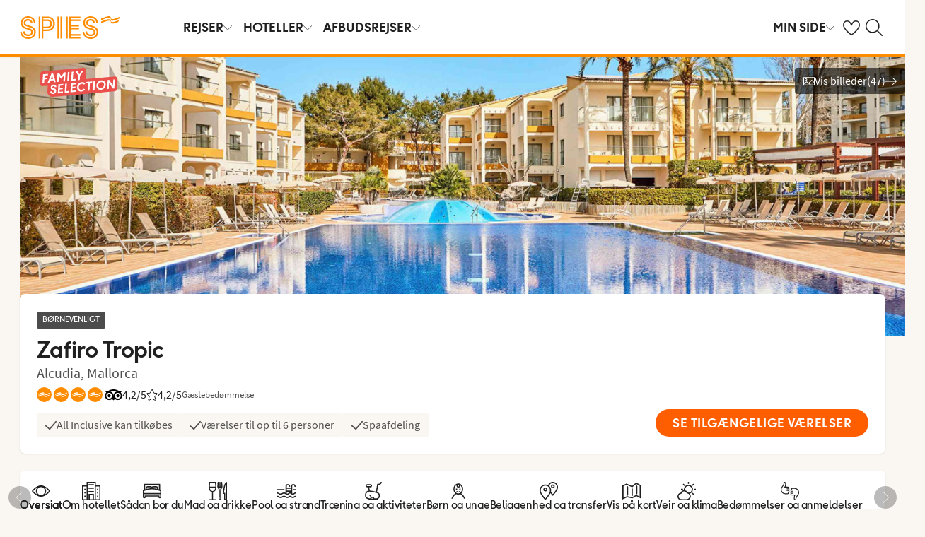

--- FILE ---
content_type: application/javascript; charset=UTF-8
request_url: https://bookingstart.nltg.com/static/hotelSearch.75e44d381422aeb230c4.js
body_size: 110292
content:
/*! For license information please see hotelSearch.75e44d381422aeb230c4.js.LICENSE.txt */
(()=>{var e,t,r={7228:e=>{e.exports=function(e,t){(null==t||t>e.length)&&(t=e.length);for(var r=0,n=new Array(t);r<t;r++)n[r]=e[r];return n}},2858:e=>{e.exports=function(e){if(Array.isArray(e))return e}},3646:(e,t,r)=>{var n=r(7228);e.exports=function(e){if(Array.isArray(e))return n(e)}},9713:e=>{e.exports=function(e,t,r){return t in e?Object.defineProperty(e,t,{value:r,enumerable:!0,configurable:!0,writable:!0}):e[t]=r,e}},7154:e=>{function t(){return e.exports=t=Object.assign||function(e){for(var t=1;t<arguments.length;t++){var r=arguments[t];for(var n in r)Object.prototype.hasOwnProperty.call(r,n)&&(e[n]=r[n])}return e},t.apply(this,arguments)}e.exports=t},6860:e=>{e.exports=function(e){if("undefined"!=typeof Symbol&&Symbol.iterator in Object(e))return Array.from(e)}},3884:e=>{e.exports=function(e,t){if("undefined"!=typeof Symbol&&Symbol.iterator in Object(e)){var r=[],n=!0,i=!1,o=void 0;try{for(var a,s=e[Symbol.iterator]();!(n=(a=s.next()).done)&&(r.push(a.value),!t||r.length!==t);n=!0);}catch(e){i=!0,o=e}finally{try{n||null==s.return||s.return()}finally{if(i)throw o}}return r}}},521:e=>{e.exports=function(){throw new TypeError("Invalid attempt to destructure non-iterable instance.\nIn order to be iterable, non-array objects must have a [Symbol.iterator]() method.")}},8206:e=>{e.exports=function(){throw new TypeError("Invalid attempt to spread non-iterable instance.\nIn order to be iterable, non-array objects must have a [Symbol.iterator]() method.")}},9064:e=>{e.exports=function(e){if(null==e)throw new TypeError("Cannot destructure undefined")}},6479:(e,t,r)=>{var n=r(7316);e.exports=function(e,t){if(null==e)return{};var r,i,o=n(e,t);if(Object.getOwnPropertySymbols){var a=Object.getOwnPropertySymbols(e);for(i=0;i<a.length;i++)r=a[i],t.indexOf(r)>=0||Object.prototype.propertyIsEnumerable.call(e,r)&&(o[r]=e[r])}return o}},7316:e=>{e.exports=function(e,t){if(null==e)return{};var r,n,i={},o=Object.keys(e);for(n=0;n<o.length;n++)r=o[n],t.indexOf(r)>=0||(i[r]=e[r]);return i}},3038:(e,t,r)=>{var n=r(2858),i=r(3884),o=r(379),a=r(521);e.exports=function(e,t){return n(e)||i(e,t)||o(e,t)||a()}},319:(e,t,r)=>{var n=r(3646),i=r(6860),o=r(379),a=r(8206);e.exports=function(e){return n(e)||i(e)||o(e)||a()}},379:(e,t,r)=>{var n=r(7228);e.exports=function(e,t){if(e){if("string"==typeof e)return n(e,t);var r=Object.prototype.toString.call(e).slice(8,-1);return"Object"===r&&e.constructor&&(r=e.constructor.name),"Map"===r||"Set"===r?Array.from(e):"Arguments"===r||/^(?:Ui|I)nt(?:8|16|32)(?:Clamped)?Array$/.test(r)?n(e,t):void 0}}},913:(e,t)=>{"use strict";Object.defineProperty(t,"__esModule",{value:!0}),t.convertMucd=function(e){return"number"==typeof e||"string"!=typeof e?e:{vs:1,1:1,vn:3,3:3,sd:11,11:11,tf:15,15:15,ds:18,18:18}[e.toLowerCase()]||e}},5179:(e,t,r)=>{"use strict";var n=r(913),i={1:".",3:".",11:".",15:" ",18:"."},o={1:":-",3:",—",11:",-",15:",-",18:":-"};t.Z=function(e,t){var r=arguments.length>2&&void 0!==arguments[2]&&arguments[2],a=(0,n.convertMucd)(t);return""+(r?Math.ceil(e||0):Math.floor(e||0)).toString().replace(/(\d)(?=(\d{3})+(?!\d))/g,"$1"+i[a])+o[a]}},7952:(e,t,r)=>{"use strict";Object.defineProperty(t,"__esModule",{value:!0});var n=r(6085),i=r(4301);function o(e){return e&&"object"==typeof e&&"default"in e?e:{default:e}}var a=o(n),s=o(i);function l(e,t){var r=Object.keys(e);if(Object.getOwnPropertySymbols){var n=Object.getOwnPropertySymbols(e);t&&(n=n.filter((function(t){return Object.getOwnPropertyDescriptor(e,t).enumerable}))),r.push.apply(r,n)}return r}function c(e){for(var t=1;t<arguments.length;t++){var r=null!=arguments[t]?arguments[t]:{};t%2?l(Object(r),!0).forEach((function(t){a.default(e,t,r[t])})):Object.getOwnPropertyDescriptors?Object.defineProperties(e,Object.getOwnPropertyDescriptors(r)):l(Object(r)).forEach((function(t){Object.defineProperty(e,t,Object.getOwnPropertyDescriptor(r,t))}))}return e}var u,d=function(e){return e},f=function(e){return e&&e.status>=400?function(e){var t="text";if(e&&e.headers&&e.headers.get){var r=e.headers.get("content-type");t=r&&r.toLowerCase().indexOf("json")>-1?"json":t}return e[t]?e[t]():Promise.resolve("An error occurred in baseFetch tryParseResponseBody")}(e).then((function(t){var r=new Error("Request to ".concat(e.url," failed with status ").concat(e.status));return r.status=e.status,r.statusText=e.statusText,r.response=t,r})):e},h=function(e){if(e&&e.constructor===Error)throw e;return e};t.baseFetch=function(e){var t=arguments.length>1&&void 0!==arguments[1]?arguments[1]:{};if(!t.caller)throw new Error('Option "caller" MUST be supplied to fetch!');var r={},n=new Promise((function(e,t){r.resolve=e,r.reject=t})),i=t.dontThrowOnBadStatus?d:f;t.headers=t.headers||{},t.headers["x-caller-app"]=t.caller;var o,a=c(c({},t),{},{timeout:(o=t.timeout,o>0&&+t.timeout||5e3)});if(!e)return Promise.reject(new Error("Cannot fetch empty url"));if("string"!=typeof e)return Promise.reject(new Error("Unable to fetch non-string url"));if(t.timeout&&"undefined"!=typeof window&&(r.timeout=setTimeout((function(){return r.reject(new Error("Request timed out"))}),t.timeout)),"http"===e.substring(0,4).toLowerCase())return s.default(e,a).then((function(e){return r.timeout&&clearTimeout(r.timeout),e})).then(i).then(h).then(r.resolve).catch(r.reject),n;var l,p=(u=u||"undefined"!=typeof window&&window.location&&window.location.protocol)||"http:";return l=0===e.indexOf("//")?"".concat(p).concat(e):0===e.indexOf("/")?e:"".concat(p,"//").concat(e),s.default(l,a).then((function(e){return r.timeout&&clearTimeout(r.timeout),e})).then(i).then(h).then(r.resolve).catch(r.reject),n}},5670:(e,t,r)=>{"use strict";var n=r(2283);Object.defineProperty(t,"__esModule",{value:!0});var i=r(9214),o=r(2133),a=r(2046),s=r(4301);function l(e){return e&&"object"==typeof e&&"default"in e?e:{default:e}}var c=l(i),u=l(o),d=l(a),f=l(s),h=["error","status"];if(!n)throw new Error("👨‍✈️ Cache stays in backend");var p=function(){};t.createCache=function(){var e=arguments.length>0&&void 0!==arguments[0]?arguments[0]:{onCacheMiss:p,onCacheSet:p,onCacheRemove:p,onCacheFlush:p,name:"<not-set>"};return{cache:{},refetchMap:{},repeatMap:{},get:function(t){return this.cache[t]||e.onCacheMiss(t),this.cache[t]},set:function(t){var r=this,n=t.name,i=t.data,o=t.url,a=t.ttl;if(o&&(this.refetchMap[n]=o),!n||!i)throw new Error("name and data are required");this.cache[n]=i,a&&Number.isInteger(a)&&setTimeout((function(){r.remove(n)}),a),e.onCacheSet(n)},create:function(e){var t=this;return u.default(d.default.mark((function r(){var n,i,o,a,s,l,p,m,g,y;return d.default.wrap((function(r){for(;;)switch(r.prev=r.next){case 0:return n=e.name,i=e.url,o=e.refetchCache,a=void 0!==o&&o,s=e.timeoutTime,l=void 0===s?5e3:s,p=e.refetchTime,m=void 0===p?18e5:p,g=e.assertResponseIsInvalid,y=e.ttl,r.abrupt("return",new Promise((function(e,r){!function o(){n||r(new Error("name is required")),t.cache[n]&&!a&&e(t.cache[n]),t.refetchMap[n]=i,f.default(i).then((function(r){var s=r.error,l=r.status,f=c.default(r,h);if(s||l>=300)throw new Error(null!=s?s:"Unsuccesful cache fetch");if(f){if(a&&(t.repeatMap[n]=setTimeout(u.default(d.default.mark((function e(){return d.default.wrap((function(e){for(;;)switch(e.prev=e.next){case 0:o();case 1:case"end":return e.stop()}}),e)}))),m)),g&&!0===g(f))throw new Error("fetch assertion triggered");t.set({name:n,data:f,url:i,ttl:y}),e(t.cache[n])}})).catch((function(e){a?setTimeout((function(){o()}),l):r(e)}))}()})));case 2:case"end":return r.stop()}}),r)})))()},remove:function(t){delete this.cache[t],e.onCacheRemove(t)},flush:function(){this.cache={},e.onCacheFlush()}}}},6588:(e,t,r)=>{"use strict";var n=r(7952),i=r(6648),o=r(4468),a=r(8169),s=r(6282),l=r(2410),c=r(2075),u=r(5670);n.baseFetch,i.jsonFetch,o.jsonFetchKeepAlive,a.textFetch,t.Y3=s.tryCatch,l.probe,l.probeCheck,c.smoke,u.createCache},6648:(e,t,r)=>{"use strict";Object.defineProperty(t,"__esModule",{value:!0});var n=r(7952);t.jsonFetch=function(e,t){return t.headers=t.headers||{},t.headers.Accept=t.headers.Accept||"application/json",n.baseFetch(e,t).then((function(e){return 204===e.status?{}:e.json()}))}},4468:(e,t,r)=>{"use strict";Object.defineProperty(t,"__esModule",{value:!0});var n=r(6085),i=r(8501),o=r(6648);function a(e){return e&&"object"==typeof e&&"default"in e?e:{default:e}}var s=a(n);function l(e,t){var r=Object.keys(e);if(Object.getOwnPropertySymbols){var n=Object.getOwnPropertySymbols(e);t&&(n=n.filter((function(t){return Object.getOwnPropertyDescriptor(e,t).enumerable}))),r.push.apply(r,n)}return r}function c(e){for(var t=1;t<arguments.length;t++){var r=null!=arguments[t]?arguments[t]:{};t%2?l(Object(r),!0).forEach((function(t){s.default(e,t,r[t])})):Object.getOwnPropertyDescriptors?Object.defineProperties(e,Object.getOwnPropertyDescriptors(r)):l(Object(r)).forEach((function(t){Object.defineProperty(e,t,Object.getOwnPropertyDescriptor(r,t))}))}return e}var u=new(a(i).default.Agent)({keepAlive:!0});t.jsonFetchKeepAlive=function(e,t){return o.jsonFetch(e,c(c({},t),{},{agent:u}))}},2410:(e,t,r)=>{"use strict";Object.defineProperty(t,"__esModule",{value:!0});var n=r(2133),i=r(2046),o=r(2949),a=r(4301),s=r(5670);function l(e){return e&&"object"==typeof e&&"default"in e?e:{default:e}}var c=l(n),u=l(i),d=l(a),f=s.createCache(),h=1000000n,p="Error",m=function(e,t){return Number((t.valueOf()-e.valueOf())/h)},g=function(){var e=c.default(u.default.mark((function e(t){var r,n,i,a,s,l,c,f,h,g,y,b,v,w,_,x,D,S,O,C,k,T;return u.default.wrap((function(e){for(;;)switch(e.prev=e.next){case 0:return r=t.name,n=t.url,i=t.headers,a=o.hrtime.bigint(),e.prev=2,e.next=5,d.default(n,{headers:i});case 5:if(s=e.sent,l=o.hrtime.bigint(),c=m(a,l),s.ok){e.next=25;break}if(f=s.headers.get("Content-Type")||"",h=/application\/json/.test(f),g={},!h){e.next=18;break}return e.next=15,s.json().catch((function(){return{}}));case 15:g=e.sent,e.next=21;break;case 18:return e.next=20,s.text().catch((function(){return""}));case 20:g.text=e.sent;case 21:return y=p,b="Status: ".concat(s.status,", message: ").concat(s.statusText),v={name:r,status:y,duration:c,message:b,data:g},e.abrupt("return",v);case 25:return _=(w=c>=1e3)?"Warning":"Ok",x=w?"response time slow":"response time ok",e.abrupt("return",{name:r,status:_,duration:c,message:x,data:{}});case 31:return e.prev=31,e.t0=e.catch(2),S=o.hrtime.bigint(),O=m(a,S),C=p,k=null!==(D=null===e.t0||void 0===e.t0?void 0:e.t0.message)&&void 0!==D?D:"Probe check failed, unkwon reason",T=JSON.stringify(e.t0,Object.getOwnPropertyNames(e.t0)),e.abrupt("return",{name:r,status:C,duration:O,message:k,data:T});case 39:case"end":return e.stop()}}),e,null,[[2,31]])})));return function(t){return e.apply(this,arguments)}}(),y=function(){var e=c.default(u.default.mark((function e(t){var r,n,i;return u.default.wrap((function(e){for(;;)switch(e.prev=e.next){case 0:return e.next=2,Promise.all(t.map(g));case 2:return r=e.sent,n=r.map((function(e){return e.status})),i="Ok",n.includes("Error")?i="Error":n.includes("Warning")&&(i="Warning"),e.abrupt("return",{status:i,dependencies:r});case 7:case"end":return e.stop()}}),e)})));return function(t){return e.apply(this,arguments)}}(),b="probe",v=function(){var e=c.default(u.default.mark((function e(t,r,n){var i,o;return u.default.wrap((function(e){for(;;)switch(e.prev=e.next){case 0:if(e.prev=0,!(i=f.get(b))){e.next=5;break}return"Error"===(null==i?void 0:i.status)?r.status(500).json(i):r.status(200).json(i),e.abrupt("return");case 5:return e.next=7,y(n);case 7:o=e.sent,f.set({name:b,data:o,ttl:6e4}),"Error"===(null==o?void 0:o.status)?r.status(500).json(o):r.status(200).json(o),e.next=15;break;case 12:e.prev=12,e.t0=e.catch(0),r.status(500).json({message:"Internal Server Error"});case 15:case"end":return e.stop()}}),e,null,[[0,12]])})));return function(t,r,n){return e.apply(this,arguments)}}();t.probe=v,t.probeCheck=y},2075:(e,t,r)=>{"use strict";Object.defineProperty(t,"__esModule",{value:!0});var n=r(2133),i=r(2046),o=r(2410);function a(e){return e&&"object"==typeof e&&"default"in e?e:{default:e}}var s=a(n),l=a(i),c=function(){var e=s.default(l.default.mark((function e(t,r,n){var i;return l.default.wrap((function(e){for(;;)switch(e.prev=e.next){case 0:return e.prev=0,e.next=3,o.probeCheck(n);case 3:"Error"===(null==(i=e.sent)?void 0:i.status)?r.status(500).json(i):r.status(200).json(i),e.next=10;break;case 7:e.prev=7,e.t0=e.catch(0),r.status(500).json({message:"Internal Server Error"});case 10:case"end":return e.stop()}}),e,null,[[0,7]])})));return function(t,r,n){return e.apply(this,arguments)}}();t.smoke=c},8169:(e,t,r)=>{"use strict";Object.defineProperty(t,"__esModule",{value:!0});var n=r(7952);t.textFetch=function(e,t){return n.baseFetch(e,t).then((function(e){return e.text()}))}},6282:(e,t,r)=>{"use strict";Object.defineProperty(t,"__esModule",{value:!0});var n=r(2133),i=r(2046);function o(e){return e&&"object"==typeof e&&"default"in e?e:{default:e}}var a=o(n),s=o(i),l=function(){var e=a.default(s.default.mark((function e(t){var r,n;return s.default.wrap((function(e){for(;;)switch(e.prev=e.next){case 0:return e.prev=0,e.next=3,t();case 3:n=e.sent,e.next=9;break;case 6:e.prev=6,e.t0=e.catch(0),r=e.t0;case 9:return e.abrupt("return",[r,n]);case 10:case"end":return e.stop()}}),e,null,[[0,6]])})));return function(t){return e.apply(this,arguments)}}();t.tryCatch=l},9742:(e,t)=>{"use strict";t.byteLength=function(e){var t=s(e),r=t[0],n=t[1];return 3*(r+n)/4-n},t.toByteArray=function(e){var t,r,o=s(e),a=o[0],l=o[1],c=new i(function(e,t,r){return 3*(t+r)/4-r}(0,a,l)),u=0,d=l>0?a-4:a;for(r=0;r<d;r+=4)t=n[e.charCodeAt(r)]<<18|n[e.charCodeAt(r+1)]<<12|n[e.charCodeAt(r+2)]<<6|n[e.charCodeAt(r+3)],c[u++]=t>>16&255,c[u++]=t>>8&255,c[u++]=255&t;return 2===l&&(t=n[e.charCodeAt(r)]<<2|n[e.charCodeAt(r+1)]>>4,c[u++]=255&t),1===l&&(t=n[e.charCodeAt(r)]<<10|n[e.charCodeAt(r+1)]<<4|n[e.charCodeAt(r+2)]>>2,c[u++]=t>>8&255,c[u++]=255&t),c},t.fromByteArray=function(e){for(var t,n=e.length,i=n%3,o=[],a=16383,s=0,c=n-i;s<c;s+=a)o.push(l(e,s,s+a>c?c:s+a));return 1===i?(t=e[n-1],o.push(r[t>>2]+r[t<<4&63]+"==")):2===i&&(t=(e[n-2]<<8)+e[n-1],o.push(r[t>>10]+r[t>>4&63]+r[t<<2&63]+"=")),o.join("")};for(var r=[],n=[],i="undefined"!=typeof Uint8Array?Uint8Array:Array,o="ABCDEFGHIJKLMNOPQRSTUVWXYZabcdefghijklmnopqrstuvwxyz0123456789+/",a=0;a<64;++a)r[a]=o[a],n[o.charCodeAt(a)]=a;function s(e){var t=e.length;if(t%4>0)throw new Error("Invalid string. Length must be a multiple of 4");var r=e.indexOf("=");return-1===r&&(r=t),[r,r===t?0:4-r%4]}function l(e,t,n){for(var i,o,a=[],s=t;s<n;s+=3)i=(e[s]<<16&16711680)+(e[s+1]<<8&65280)+(255&e[s+2]),a.push(r[(o=i)>>18&63]+r[o>>12&63]+r[o>>6&63]+r[63&o]);return a.join("")}n["-".charCodeAt(0)]=62,n["_".charCodeAt(0)]=63},8764:(e,t,r)=>{"use strict";const n=r(9742),i=r(645),o="function"==typeof Symbol&&"function"==typeof Symbol.for?Symbol.for("nodejs.util.inspect.custom"):null;t.Buffer=l,t.SlowBuffer=function(e){return+e!=e&&(e=0),l.alloc(+e)},t.INSPECT_MAX_BYTES=50;const a=2147483647;function s(e){if(e>a)throw new RangeError('The value "'+e+'" is invalid for option "size"');const t=new Uint8Array(e);return Object.setPrototypeOf(t,l.prototype),t}function l(e,t,r){if("number"==typeof e){if("string"==typeof t)throw new TypeError('The "string" argument must be of type string. Received type number');return d(e)}return c(e,t,r)}function c(e,t,r){if("string"==typeof e)return function(e,t){if("string"==typeof t&&""!==t||(t="utf8"),!l.isEncoding(t))throw new TypeError("Unknown encoding: "+t);const r=0|m(e,t);let n=s(r);const i=n.write(e,t);return i!==r&&(n=n.slice(0,i)),n}(e,t);if(ArrayBuffer.isView(e))return function(e){if(Z(e,Uint8Array)){const t=new Uint8Array(e);return h(t.buffer,t.byteOffset,t.byteLength)}return f(e)}(e);if(null==e)throw new TypeError("The first argument must be one of type string, Buffer, ArrayBuffer, Array, or Array-like Object. Received type "+typeof e);if(Z(e,ArrayBuffer)||e&&Z(e.buffer,ArrayBuffer))return h(e,t,r);if("undefined"!=typeof SharedArrayBuffer&&(Z(e,SharedArrayBuffer)||e&&Z(e.buffer,SharedArrayBuffer)))return h(e,t,r);if("number"==typeof e)throw new TypeError('The "value" argument must not be of type number. Received type number');const n=e.valueOf&&e.valueOf();if(null!=n&&n!==e)return l.from(n,t,r);const i=function(e){if(l.isBuffer(e)){const t=0|p(e.length),r=s(t);return 0===r.length||e.copy(r,0,0,t),r}return void 0!==e.length?"number"!=typeof e.length||Q(e.length)?s(0):f(e):"Buffer"===e.type&&Array.isArray(e.data)?f(e.data):void 0}(e);if(i)return i;if("undefined"!=typeof Symbol&&null!=Symbol.toPrimitive&&"function"==typeof e[Symbol.toPrimitive])return l.from(e[Symbol.toPrimitive]("string"),t,r);throw new TypeError("The first argument must be one of type string, Buffer, ArrayBuffer, Array, or Array-like Object. Received type "+typeof e)}function u(e){if("number"!=typeof e)throw new TypeError('"size" argument must be of type number');if(e<0)throw new RangeError('The value "'+e+'" is invalid for option "size"')}function d(e){return u(e),s(e<0?0:0|p(e))}function f(e){const t=e.length<0?0:0|p(e.length),r=s(t);for(let n=0;n<t;n+=1)r[n]=255&e[n];return r}function h(e,t,r){if(t<0||e.byteLength<t)throw new RangeError('"offset" is outside of buffer bounds');if(e.byteLength<t+(r||0))throw new RangeError('"length" is outside of buffer bounds');let n;return n=void 0===t&&void 0===r?new Uint8Array(e):void 0===r?new Uint8Array(e,t):new Uint8Array(e,t,r),Object.setPrototypeOf(n,l.prototype),n}function p(e){if(e>=a)throw new RangeError("Attempt to allocate Buffer larger than maximum size: 0x"+a.toString(16)+" bytes");return 0|e}function m(e,t){if(l.isBuffer(e))return e.length;if(ArrayBuffer.isView(e)||Z(e,ArrayBuffer))return e.byteLength;if("string"!=typeof e)throw new TypeError('The "string" argument must be one of type string, Buffer, or ArrayBuffer. Received type '+typeof e);const r=e.length,n=arguments.length>2&&!0===arguments[2];if(!n&&0===r)return 0;let i=!1;for(;;)switch(t){case"ascii":case"latin1":case"binary":return r;case"utf8":case"utf-8":return V(e).length;case"ucs2":case"ucs-2":case"utf16le":case"utf-16le":return 2*r;case"hex":return r>>>1;case"base64":return z(e).length;default:if(i)return n?-1:V(e).length;t=(""+t).toLowerCase(),i=!0}}function g(e,t,r){let n=!1;if((void 0===t||t<0)&&(t=0),t>this.length)return"";if((void 0===r||r>this.length)&&(r=this.length),r<=0)return"";if((r>>>=0)<=(t>>>=0))return"";for(e||(e="utf8");;)switch(e){case"hex":return R(this,t,r);case"utf8":case"utf-8":return C(this,t,r);case"ascii":return T(this,t,r);case"latin1":case"binary":return E(this,t,r);case"base64":return O(this,t,r);case"ucs2":case"ucs-2":case"utf16le":case"utf-16le":return M(this,t,r);default:if(n)throw new TypeError("Unknown encoding: "+e);e=(e+"").toLowerCase(),n=!0}}function y(e,t,r){const n=e[t];e[t]=e[r],e[r]=n}function b(e,t,r,n,i){if(0===e.length)return-1;if("string"==typeof r?(n=r,r=0):r>2147483647?r=2147483647:r<-2147483648&&(r=-2147483648),Q(r=+r)&&(r=i?0:e.length-1),r<0&&(r=e.length+r),r>=e.length){if(i)return-1;r=e.length-1}else if(r<0){if(!i)return-1;r=0}if("string"==typeof t&&(t=l.from(t,n)),l.isBuffer(t))return 0===t.length?-1:v(e,t,r,n,i);if("number"==typeof t)return t&=255,"function"==typeof Uint8Array.prototype.indexOf?i?Uint8Array.prototype.indexOf.call(e,t,r):Uint8Array.prototype.lastIndexOf.call(e,t,r):v(e,[t],r,n,i);throw new TypeError("val must be string, number or Buffer")}function v(e,t,r,n,i){let o,a=1,s=e.length,l=t.length;if(void 0!==n&&("ucs2"===(n=String(n).toLowerCase())||"ucs-2"===n||"utf16le"===n||"utf-16le"===n)){if(e.length<2||t.length<2)return-1;a=2,s/=2,l/=2,r/=2}function c(e,t){return 1===a?e[t]:e.readUInt16BE(t*a)}if(i){let n=-1;for(o=r;o<s;o++)if(c(e,o)===c(t,-1===n?0:o-n)){if(-1===n&&(n=o),o-n+1===l)return n*a}else-1!==n&&(o-=o-n),n=-1}else for(r+l>s&&(r=s-l),o=r;o>=0;o--){let r=!0;for(let n=0;n<l;n++)if(c(e,o+n)!==c(t,n)){r=!1;break}if(r)return o}return-1}function w(e,t,r,n){r=Number(r)||0;const i=e.length-r;n?(n=Number(n))>i&&(n=i):n=i;const o=t.length;let a;for(n>o/2&&(n=o/2),a=0;a<n;++a){const n=parseInt(t.substr(2*a,2),16);if(Q(n))return a;e[r+a]=n}return a}function _(e,t,r,n){return G(V(t,e.length-r),e,r,n)}function x(e,t,r,n){return G(function(e){const t=[];for(let r=0;r<e.length;++r)t.push(255&e.charCodeAt(r));return t}(t),e,r,n)}function D(e,t,r,n){return G(z(t),e,r,n)}function S(e,t,r,n){return G(function(e,t){let r,n,i;const o=[];for(let a=0;a<e.length&&!((t-=2)<0);++a)r=e.charCodeAt(a),n=r>>8,i=r%256,o.push(i),o.push(n);return o}(t,e.length-r),e,r,n)}function O(e,t,r){return 0===t&&r===e.length?n.fromByteArray(e):n.fromByteArray(e.slice(t,r))}function C(e,t,r){r=Math.min(e.length,r);const n=[];let i=t;for(;i<r;){const t=e[i];let o=null,a=t>239?4:t>223?3:t>191?2:1;if(i+a<=r){let r,n,s,l;switch(a){case 1:t<128&&(o=t);break;case 2:r=e[i+1],128==(192&r)&&(l=(31&t)<<6|63&r,l>127&&(o=l));break;case 3:r=e[i+1],n=e[i+2],128==(192&r)&&128==(192&n)&&(l=(15&t)<<12|(63&r)<<6|63&n,l>2047&&(l<55296||l>57343)&&(o=l));break;case 4:r=e[i+1],n=e[i+2],s=e[i+3],128==(192&r)&&128==(192&n)&&128==(192&s)&&(l=(15&t)<<18|(63&r)<<12|(63&n)<<6|63&s,l>65535&&l<1114112&&(o=l))}}null===o?(o=65533,a=1):o>65535&&(o-=65536,n.push(o>>>10&1023|55296),o=56320|1023&o),n.push(o),i+=a}return function(e){const t=e.length;if(t<=k)return String.fromCharCode.apply(String,e);let r="",n=0;for(;n<t;)r+=String.fromCharCode.apply(String,e.slice(n,n+=k));return r}(n)}t.kMaxLength=a,l.TYPED_ARRAY_SUPPORT=function(){try{const e=new Uint8Array(1),t={foo:function(){return 42}};return Object.setPrototypeOf(t,Uint8Array.prototype),Object.setPrototypeOf(e,t),42===e.foo()}catch(e){return!1}}(),l.TYPED_ARRAY_SUPPORT||"undefined"==typeof console||"function"!=typeof console.error||console.error("This browser lacks typed array (Uint8Array) support which is required by `buffer` v5.x. Use `buffer` v4.x if you require old browser support."),Object.defineProperty(l.prototype,"parent",{enumerable:!0,get:function(){if(l.isBuffer(this))return this.buffer}}),Object.defineProperty(l.prototype,"offset",{enumerable:!0,get:function(){if(l.isBuffer(this))return this.byteOffset}}),l.poolSize=8192,l.from=function(e,t,r){return c(e,t,r)},Object.setPrototypeOf(l.prototype,Uint8Array.prototype),Object.setPrototypeOf(l,Uint8Array),l.alloc=function(e,t,r){return function(e,t,r){return u(e),e<=0?s(e):void 0!==t?"string"==typeof r?s(e).fill(t,r):s(e).fill(t):s(e)}(e,t,r)},l.allocUnsafe=function(e){return d(e)},l.allocUnsafeSlow=function(e){return d(e)},l.isBuffer=function(e){return null!=e&&!0===e._isBuffer&&e!==l.prototype},l.compare=function(e,t){if(Z(e,Uint8Array)&&(e=l.from(e,e.offset,e.byteLength)),Z(t,Uint8Array)&&(t=l.from(t,t.offset,t.byteLength)),!l.isBuffer(e)||!l.isBuffer(t))throw new TypeError('The "buf1", "buf2" arguments must be one of type Buffer or Uint8Array');if(e===t)return 0;let r=e.length,n=t.length;for(let i=0,o=Math.min(r,n);i<o;++i)if(e[i]!==t[i]){r=e[i],n=t[i];break}return r<n?-1:n<r?1:0},l.isEncoding=function(e){switch(String(e).toLowerCase()){case"hex":case"utf8":case"utf-8":case"ascii":case"latin1":case"binary":case"base64":case"ucs2":case"ucs-2":case"utf16le":case"utf-16le":return!0;default:return!1}},l.concat=function(e,t){if(!Array.isArray(e))throw new TypeError('"list" argument must be an Array of Buffers');if(0===e.length)return l.alloc(0);let r;if(void 0===t)for(t=0,r=0;r<e.length;++r)t+=e[r].length;const n=l.allocUnsafe(t);let i=0;for(r=0;r<e.length;++r){let t=e[r];if(Z(t,Uint8Array))i+t.length>n.length?(l.isBuffer(t)||(t=l.from(t)),t.copy(n,i)):Uint8Array.prototype.set.call(n,t,i);else{if(!l.isBuffer(t))throw new TypeError('"list" argument must be an Array of Buffers');t.copy(n,i)}i+=t.length}return n},l.byteLength=m,l.prototype._isBuffer=!0,l.prototype.swap16=function(){const e=this.length;if(e%2!=0)throw new RangeError("Buffer size must be a multiple of 16-bits");for(let t=0;t<e;t+=2)y(this,t,t+1);return this},l.prototype.swap32=function(){const e=this.length;if(e%4!=0)throw new RangeError("Buffer size must be a multiple of 32-bits");for(let t=0;t<e;t+=4)y(this,t,t+3),y(this,t+1,t+2);return this},l.prototype.swap64=function(){const e=this.length;if(e%8!=0)throw new RangeError("Buffer size must be a multiple of 64-bits");for(let t=0;t<e;t+=8)y(this,t,t+7),y(this,t+1,t+6),y(this,t+2,t+5),y(this,t+3,t+4);return this},l.prototype.toString=function(){const e=this.length;return 0===e?"":0===arguments.length?C(this,0,e):g.apply(this,arguments)},l.prototype.toLocaleString=l.prototype.toString,l.prototype.equals=function(e){if(!l.isBuffer(e))throw new TypeError("Argument must be a Buffer");return this===e||0===l.compare(this,e)},l.prototype.inspect=function(){let e="";const r=t.INSPECT_MAX_BYTES;return e=this.toString("hex",0,r).replace(/(.{2})/g,"$1 ").trim(),this.length>r&&(e+=" ... "),"<Buffer "+e+">"},o&&(l.prototype[o]=l.prototype.inspect),l.prototype.compare=function(e,t,r,n,i){if(Z(e,Uint8Array)&&(e=l.from(e,e.offset,e.byteLength)),!l.isBuffer(e))throw new TypeError('The "target" argument must be one of type Buffer or Uint8Array. Received type '+typeof e);if(void 0===t&&(t=0),void 0===r&&(r=e?e.length:0),void 0===n&&(n=0),void 0===i&&(i=this.length),t<0||r>e.length||n<0||i>this.length)throw new RangeError("out of range index");if(n>=i&&t>=r)return 0;if(n>=i)return-1;if(t>=r)return 1;if(this===e)return 0;let o=(i>>>=0)-(n>>>=0),a=(r>>>=0)-(t>>>=0);const s=Math.min(o,a),c=this.slice(n,i),u=e.slice(t,r);for(let e=0;e<s;++e)if(c[e]!==u[e]){o=c[e],a=u[e];break}return o<a?-1:a<o?1:0},l.prototype.includes=function(e,t,r){return-1!==this.indexOf(e,t,r)},l.prototype.indexOf=function(e,t,r){return b(this,e,t,r,!0)},l.prototype.lastIndexOf=function(e,t,r){return b(this,e,t,r,!1)},l.prototype.write=function(e,t,r,n){if(void 0===t)n="utf8",r=this.length,t=0;else if(void 0===r&&"string"==typeof t)n=t,r=this.length,t=0;else{if(!isFinite(t))throw new Error("Buffer.write(string, encoding, offset[, length]) is no longer supported");t>>>=0,isFinite(r)?(r>>>=0,void 0===n&&(n="utf8")):(n=r,r=void 0)}const i=this.length-t;if((void 0===r||r>i)&&(r=i),e.length>0&&(r<0||t<0)||t>this.length)throw new RangeError("Attempt to write outside buffer bounds");n||(n="utf8");let o=!1;for(;;)switch(n){case"hex":return w(this,e,t,r);case"utf8":case"utf-8":return _(this,e,t,r);case"ascii":case"latin1":case"binary":return x(this,e,t,r);case"base64":return D(this,e,t,r);case"ucs2":case"ucs-2":case"utf16le":case"utf-16le":return S(this,e,t,r);default:if(o)throw new TypeError("Unknown encoding: "+n);n=(""+n).toLowerCase(),o=!0}},l.prototype.toJSON=function(){return{type:"Buffer",data:Array.prototype.slice.call(this._arr||this,0)}};const k=4096;function T(e,t,r){let n="";r=Math.min(e.length,r);for(let i=t;i<r;++i)n+=String.fromCharCode(127&e[i]);return n}function E(e,t,r){let n="";r=Math.min(e.length,r);for(let i=t;i<r;++i)n+=String.fromCharCode(e[i]);return n}function R(e,t,r){const n=e.length;(!t||t<0)&&(t=0),(!r||r<0||r>n)&&(r=n);let i="";for(let n=t;n<r;++n)i+=K[e[n]];return i}function M(e,t,r){const n=e.slice(t,r);let i="";for(let e=0;e<n.length-1;e+=2)i+=String.fromCharCode(n[e]+256*n[e+1]);return i}function j(e,t,r){if(e%1!=0||e<0)throw new RangeError("offset is not uint");if(e+t>r)throw new RangeError("Trying to access beyond buffer length")}function P(e,t,r,n,i,o){if(!l.isBuffer(e))throw new TypeError('"buffer" argument must be a Buffer instance');if(t>i||t<o)throw new RangeError('"value" argument is out of bounds');if(r+n>e.length)throw new RangeError("Index out of range")}function I(e,t,r,n,i){B(t,n,i,e,r,7);let o=Number(t&BigInt(4294967295));e[r++]=o,o>>=8,e[r++]=o,o>>=8,e[r++]=o,o>>=8,e[r++]=o;let a=Number(t>>BigInt(32)&BigInt(4294967295));return e[r++]=a,a>>=8,e[r++]=a,a>>=8,e[r++]=a,a>>=8,e[r++]=a,r}function N(e,t,r,n,i){B(t,n,i,e,r,7);let o=Number(t&BigInt(4294967295));e[r+7]=o,o>>=8,e[r+6]=o,o>>=8,e[r+5]=o,o>>=8,e[r+4]=o;let a=Number(t>>BigInt(32)&BigInt(4294967295));return e[r+3]=a,a>>=8,e[r+2]=a,a>>=8,e[r+1]=a,a>>=8,e[r]=a,r+8}function L(e,t,r,n,i,o){if(r+n>e.length)throw new RangeError("Index out of range");if(r<0)throw new RangeError("Index out of range")}function A(e,t,r,n,o){return t=+t,r>>>=0,o||L(e,0,r,4),i.write(e,t,r,n,23,4),r+4}function U(e,t,r,n,o){return t=+t,r>>>=0,o||L(e,0,r,8),i.write(e,t,r,n,52,8),r+8}l.prototype.slice=function(e,t){const r=this.length;(e=~~e)<0?(e+=r)<0&&(e=0):e>r&&(e=r),(t=void 0===t?r:~~t)<0?(t+=r)<0&&(t=0):t>r&&(t=r),t<e&&(t=e);const n=this.subarray(e,t);return Object.setPrototypeOf(n,l.prototype),n},l.prototype.readUintLE=l.prototype.readUIntLE=function(e,t,r){e>>>=0,t>>>=0,r||j(e,t,this.length);let n=this[e],i=1,o=0;for(;++o<t&&(i*=256);)n+=this[e+o]*i;return n},l.prototype.readUintBE=l.prototype.readUIntBE=function(e,t,r){e>>>=0,t>>>=0,r||j(e,t,this.length);let n=this[e+--t],i=1;for(;t>0&&(i*=256);)n+=this[e+--t]*i;return n},l.prototype.readUint8=l.prototype.readUInt8=function(e,t){return e>>>=0,t||j(e,1,this.length),this[e]},l.prototype.readUint16LE=l.prototype.readUInt16LE=function(e,t){return e>>>=0,t||j(e,2,this.length),this[e]|this[e+1]<<8},l.prototype.readUint16BE=l.prototype.readUInt16BE=function(e,t){return e>>>=0,t||j(e,2,this.length),this[e]<<8|this[e+1]},l.prototype.readUint32LE=l.prototype.readUInt32LE=function(e,t){return e>>>=0,t||j(e,4,this.length),(this[e]|this[e+1]<<8|this[e+2]<<16)+16777216*this[e+3]},l.prototype.readUint32BE=l.prototype.readUInt32BE=function(e,t){return e>>>=0,t||j(e,4,this.length),16777216*this[e]+(this[e+1]<<16|this[e+2]<<8|this[e+3])},l.prototype.readBigUInt64LE=X((function(e){$(e>>>=0,"offset");const t=this[e],r=this[e+7];void 0!==t&&void 0!==r||q(e,this.length-8);const n=t+256*this[++e]+65536*this[++e]+this[++e]*2**24,i=this[++e]+256*this[++e]+65536*this[++e]+r*2**24;return BigInt(n)+(BigInt(i)<<BigInt(32))})),l.prototype.readBigUInt64BE=X((function(e){$(e>>>=0,"offset");const t=this[e],r=this[e+7];void 0!==t&&void 0!==r||q(e,this.length-8);const n=t*2**24+65536*this[++e]+256*this[++e]+this[++e],i=this[++e]*2**24+65536*this[++e]+256*this[++e]+r;return(BigInt(n)<<BigInt(32))+BigInt(i)})),l.prototype.readIntLE=function(e,t,r){e>>>=0,t>>>=0,r||j(e,t,this.length);let n=this[e],i=1,o=0;for(;++o<t&&(i*=256);)n+=this[e+o]*i;return i*=128,n>=i&&(n-=Math.pow(2,8*t)),n},l.prototype.readIntBE=function(e,t,r){e>>>=0,t>>>=0,r||j(e,t,this.length);let n=t,i=1,o=this[e+--n];for(;n>0&&(i*=256);)o+=this[e+--n]*i;return i*=128,o>=i&&(o-=Math.pow(2,8*t)),o},l.prototype.readInt8=function(e,t){return e>>>=0,t||j(e,1,this.length),128&this[e]?-1*(255-this[e]+1):this[e]},l.prototype.readInt16LE=function(e,t){e>>>=0,t||j(e,2,this.length);const r=this[e]|this[e+1]<<8;return 32768&r?4294901760|r:r},l.prototype.readInt16BE=function(e,t){e>>>=0,t||j(e,2,this.length);const r=this[e+1]|this[e]<<8;return 32768&r?4294901760|r:r},l.prototype.readInt32LE=function(e,t){return e>>>=0,t||j(e,4,this.length),this[e]|this[e+1]<<8|this[e+2]<<16|this[e+3]<<24},l.prototype.readInt32BE=function(e,t){return e>>>=0,t||j(e,4,this.length),this[e]<<24|this[e+1]<<16|this[e+2]<<8|this[e+3]},l.prototype.readBigInt64LE=X((function(e){$(e>>>=0,"offset");const t=this[e],r=this[e+7];void 0!==t&&void 0!==r||q(e,this.length-8);const n=this[e+4]+256*this[e+5]+65536*this[e+6]+(r<<24);return(BigInt(n)<<BigInt(32))+BigInt(t+256*this[++e]+65536*this[++e]+this[++e]*2**24)})),l.prototype.readBigInt64BE=X((function(e){$(e>>>=0,"offset");const t=this[e],r=this[e+7];void 0!==t&&void 0!==r||q(e,this.length-8);const n=(t<<24)+65536*this[++e]+256*this[++e]+this[++e];return(BigInt(n)<<BigInt(32))+BigInt(this[++e]*2**24+65536*this[++e]+256*this[++e]+r)})),l.prototype.readFloatLE=function(e,t){return e>>>=0,t||j(e,4,this.length),i.read(this,e,!0,23,4)},l.prototype.readFloatBE=function(e,t){return e>>>=0,t||j(e,4,this.length),i.read(this,e,!1,23,4)},l.prototype.readDoubleLE=function(e,t){return e>>>=0,t||j(e,8,this.length),i.read(this,e,!0,52,8)},l.prototype.readDoubleBE=function(e,t){return e>>>=0,t||j(e,8,this.length),i.read(this,e,!1,52,8)},l.prototype.writeUintLE=l.prototype.writeUIntLE=function(e,t,r,n){e=+e,t>>>=0,r>>>=0,n||P(this,e,t,r,Math.pow(2,8*r)-1,0);let i=1,o=0;for(this[t]=255&e;++o<r&&(i*=256);)this[t+o]=e/i&255;return t+r},l.prototype.writeUintBE=l.prototype.writeUIntBE=function(e,t,r,n){e=+e,t>>>=0,r>>>=0,n||P(this,e,t,r,Math.pow(2,8*r)-1,0);let i=r-1,o=1;for(this[t+i]=255&e;--i>=0&&(o*=256);)this[t+i]=e/o&255;return t+r},l.prototype.writeUint8=l.prototype.writeUInt8=function(e,t,r){return e=+e,t>>>=0,r||P(this,e,t,1,255,0),this[t]=255&e,t+1},l.prototype.writeUint16LE=l.prototype.writeUInt16LE=function(e,t,r){return e=+e,t>>>=0,r||P(this,e,t,2,65535,0),this[t]=255&e,this[t+1]=e>>>8,t+2},l.prototype.writeUint16BE=l.prototype.writeUInt16BE=function(e,t,r){return e=+e,t>>>=0,r||P(this,e,t,2,65535,0),this[t]=e>>>8,this[t+1]=255&e,t+2},l.prototype.writeUint32LE=l.prototype.writeUInt32LE=function(e,t,r){return e=+e,t>>>=0,r||P(this,e,t,4,4294967295,0),this[t+3]=e>>>24,this[t+2]=e>>>16,this[t+1]=e>>>8,this[t]=255&e,t+4},l.prototype.writeUint32BE=l.prototype.writeUInt32BE=function(e,t,r){return e=+e,t>>>=0,r||P(this,e,t,4,4294967295,0),this[t]=e>>>24,this[t+1]=e>>>16,this[t+2]=e>>>8,this[t+3]=255&e,t+4},l.prototype.writeBigUInt64LE=X((function(e,t=0){return I(this,e,t,BigInt(0),BigInt("0xffffffffffffffff"))})),l.prototype.writeBigUInt64BE=X((function(e,t=0){return N(this,e,t,BigInt(0),BigInt("0xffffffffffffffff"))})),l.prototype.writeIntLE=function(e,t,r,n){if(e=+e,t>>>=0,!n){const n=Math.pow(2,8*r-1);P(this,e,t,r,n-1,-n)}let i=0,o=1,a=0;for(this[t]=255&e;++i<r&&(o*=256);)e<0&&0===a&&0!==this[t+i-1]&&(a=1),this[t+i]=(e/o>>0)-a&255;return t+r},l.prototype.writeIntBE=function(e,t,r,n){if(e=+e,t>>>=0,!n){const n=Math.pow(2,8*r-1);P(this,e,t,r,n-1,-n)}let i=r-1,o=1,a=0;for(this[t+i]=255&e;--i>=0&&(o*=256);)e<0&&0===a&&0!==this[t+i+1]&&(a=1),this[t+i]=(e/o>>0)-a&255;return t+r},l.prototype.writeInt8=function(e,t,r){return e=+e,t>>>=0,r||P(this,e,t,1,127,-128),e<0&&(e=255+e+1),this[t]=255&e,t+1},l.prototype.writeInt16LE=function(e,t,r){return e=+e,t>>>=0,r||P(this,e,t,2,32767,-32768),this[t]=255&e,this[t+1]=e>>>8,t+2},l.prototype.writeInt16BE=function(e,t,r){return e=+e,t>>>=0,r||P(this,e,t,2,32767,-32768),this[t]=e>>>8,this[t+1]=255&e,t+2},l.prototype.writeInt32LE=function(e,t,r){return e=+e,t>>>=0,r||P(this,e,t,4,2147483647,-2147483648),this[t]=255&e,this[t+1]=e>>>8,this[t+2]=e>>>16,this[t+3]=e>>>24,t+4},l.prototype.writeInt32BE=function(e,t,r){return e=+e,t>>>=0,r||P(this,e,t,4,2147483647,-2147483648),e<0&&(e=4294967295+e+1),this[t]=e>>>24,this[t+1]=e>>>16,this[t+2]=e>>>8,this[t+3]=255&e,t+4},l.prototype.writeBigInt64LE=X((function(e,t=0){return I(this,e,t,-BigInt("0x8000000000000000"),BigInt("0x7fffffffffffffff"))})),l.prototype.writeBigInt64BE=X((function(e,t=0){return N(this,e,t,-BigInt("0x8000000000000000"),BigInt("0x7fffffffffffffff"))})),l.prototype.writeFloatLE=function(e,t,r){return A(this,e,t,!0,r)},l.prototype.writeFloatBE=function(e,t,r){return A(this,e,t,!1,r)},l.prototype.writeDoubleLE=function(e,t,r){return U(this,e,t,!0,r)},l.prototype.writeDoubleBE=function(e,t,r){return U(this,e,t,!1,r)},l.prototype.copy=function(e,t,r,n){if(!l.isBuffer(e))throw new TypeError("argument should be a Buffer");if(r||(r=0),n||0===n||(n=this.length),t>=e.length&&(t=e.length),t||(t=0),n>0&&n<r&&(n=r),n===r)return 0;if(0===e.length||0===this.length)return 0;if(t<0)throw new RangeError("targetStart out of bounds");if(r<0||r>=this.length)throw new RangeError("Index out of range");if(n<0)throw new RangeError("sourceEnd out of bounds");n>this.length&&(n=this.length),e.length-t<n-r&&(n=e.length-t+r);const i=n-r;return this===e&&"function"==typeof Uint8Array.prototype.copyWithin?this.copyWithin(t,r,n):Uint8Array.prototype.set.call(e,this.subarray(r,n),t),i},l.prototype.fill=function(e,t,r,n){if("string"==typeof e){if("string"==typeof t?(n=t,t=0,r=this.length):"string"==typeof r&&(n=r,r=this.length),void 0!==n&&"string"!=typeof n)throw new TypeError("encoding must be a string");if("string"==typeof n&&!l.isEncoding(n))throw new TypeError("Unknown encoding: "+n);if(1===e.length){const t=e.charCodeAt(0);("utf8"===n&&t<128||"latin1"===n)&&(e=t)}}else"number"==typeof e?e&=255:"boolean"==typeof e&&(e=Number(e));if(t<0||this.length<t||this.length<r)throw new RangeError("Out of range index");if(r<=t)return this;let i;if(t>>>=0,r=void 0===r?this.length:r>>>0,e||(e=0),"number"==typeof e)for(i=t;i<r;++i)this[i]=e;else{const o=l.isBuffer(e)?e:l.from(e,n),a=o.length;if(0===a)throw new TypeError('The value "'+e+'" is invalid for argument "value"');for(i=0;i<r-t;++i)this[i+t]=o[i%a]}return this};const F={};function H(e,t,r){F[e]=class extends r{constructor(){super(),Object.defineProperty(this,"message",{value:t.apply(this,arguments),writable:!0,configurable:!0}),this.name=`${this.name} [${e}]`,this.stack,delete this.name}get code(){return e}set code(e){Object.defineProperty(this,"code",{configurable:!0,enumerable:!0,value:e,writable:!0})}toString(){return`${this.name} [${e}]: ${this.message}`}}}function Y(e){let t="",r=e.length;const n="-"===e[0]?1:0;for(;r>=n+4;r-=3)t=`_${e.slice(r-3,r)}${t}`;return`${e.slice(0,r)}${t}`}function B(e,t,r,n,i,o){if(e>r||e<t){const n="bigint"==typeof t?"n":"";let i;throw i=o>3?0===t||t===BigInt(0)?`>= 0${n} and < 2${n} ** ${8*(o+1)}${n}`:`>= -(2${n} ** ${8*(o+1)-1}${n}) and < 2 ** ${8*(o+1)-1}${n}`:`>= ${t}${n} and <= ${r}${n}`,new F.ERR_OUT_OF_RANGE("value",i,e)}!function(e,t,r){$(t,"offset"),void 0!==e[t]&&void 0!==e[t+r]||q(t,e.length-(r+1))}(n,i,o)}function $(e,t){if("number"!=typeof e)throw new F.ERR_INVALID_ARG_TYPE(t,"number",e)}function q(e,t,r){if(Math.floor(e)!==e)throw $(e,r),new F.ERR_OUT_OF_RANGE(r||"offset","an integer",e);if(t<0)throw new F.ERR_BUFFER_OUT_OF_BOUNDS;throw new F.ERR_OUT_OF_RANGE(r||"offset",`>= ${r?1:0} and <= ${t}`,e)}H("ERR_BUFFER_OUT_OF_BOUNDS",(function(e){return e?`${e} is outside of buffer bounds`:"Attempt to access memory outside buffer bounds"}),RangeError),H("ERR_INVALID_ARG_TYPE",(function(e,t){return`The "${e}" argument must be of type number. Received type ${typeof t}`}),TypeError),H("ERR_OUT_OF_RANGE",(function(e,t,r){let n=`The value of "${e}" is out of range.`,i=r;return Number.isInteger(r)&&Math.abs(r)>2**32?i=Y(String(r)):"bigint"==typeof r&&(i=String(r),(r>BigInt(2)**BigInt(32)||r<-(BigInt(2)**BigInt(32)))&&(i=Y(i)),i+="n"),n+=` It must be ${t}. Received ${i}`,n}),RangeError);const W=/[^+/0-9A-Za-z-_]/g;function V(e,t){let r;t=t||1/0;const n=e.length;let i=null;const o=[];for(let a=0;a<n;++a){if(r=e.charCodeAt(a),r>55295&&r<57344){if(!i){if(r>56319){(t-=3)>-1&&o.push(239,191,189);continue}if(a+1===n){(t-=3)>-1&&o.push(239,191,189);continue}i=r;continue}if(r<56320){(t-=3)>-1&&o.push(239,191,189),i=r;continue}r=65536+(i-55296<<10|r-56320)}else i&&(t-=3)>-1&&o.push(239,191,189);if(i=null,r<128){if((t-=1)<0)break;o.push(r)}else if(r<2048){if((t-=2)<0)break;o.push(r>>6|192,63&r|128)}else if(r<65536){if((t-=3)<0)break;o.push(r>>12|224,r>>6&63|128,63&r|128)}else{if(!(r<1114112))throw new Error("Invalid code point");if((t-=4)<0)break;o.push(r>>18|240,r>>12&63|128,r>>6&63|128,63&r|128)}}return o}function z(e){return n.toByteArray(function(e){if((e=(e=e.split("=")[0]).trim().replace(W,"")).length<2)return"";for(;e.length%4!=0;)e+="=";return e}(e))}function G(e,t,r,n){let i;for(i=0;i<n&&!(i+r>=t.length||i>=e.length);++i)t[i+r]=e[i];return i}function Z(e,t){return e instanceof t||null!=e&&null!=e.constructor&&null!=e.constructor.name&&e.constructor.name===t.name}function Q(e){return e!=e}const K=function(){const e="0123456789abcdef",t=new Array(256);for(let r=0;r<16;++r){const n=16*r;for(let i=0;i<16;++i)t[n+i]=e[r]+e[i]}return t}();function X(e){return"undefined"==typeof BigInt?J:e}function J(){throw new Error("BigInt not supported")}},584:e=>{e.exports={100:"Continue",101:"Switching Protocols",102:"Processing",200:"OK",201:"Created",202:"Accepted",203:"Non-Authoritative Information",204:"No Content",205:"Reset Content",206:"Partial Content",207:"Multi-Status",208:"Already Reported",226:"IM Used",300:"Multiple Choices",301:"Moved Permanently",302:"Found",303:"See Other",304:"Not Modified",305:"Use Proxy",307:"Temporary Redirect",308:"Permanent Redirect",400:"Bad Request",401:"Unauthorized",402:"Payment Required",403:"Forbidden",404:"Not Found",405:"Method Not Allowed",406:"Not Acceptable",407:"Proxy Authentication Required",408:"Request Timeout",409:"Conflict",410:"Gone",411:"Length Required",412:"Precondition Failed",413:"Payload Too Large",414:"URI Too Long",415:"Unsupported Media Type",416:"Range Not Satisfiable",417:"Expectation Failed",418:"I'm a teapot",421:"Misdirected Request",422:"Unprocessable Entity",423:"Locked",424:"Failed Dependency",425:"Unordered Collection",426:"Upgrade Required",428:"Precondition Required",429:"Too Many Requests",431:"Request Header Fields Too Large",451:"Unavailable For Legal Reasons",500:"Internal Server Error",501:"Not Implemented",502:"Bad Gateway",503:"Service Unavailable",504:"Gateway Timeout",505:"HTTP Version Not Supported",506:"Variant Also Negotiates",507:"Insufficient Storage",508:"Loop Detected",509:"Bandwidth Limit Exceeded",510:"Not Extended",511:"Network Authentication Required"}},4184:(e,t)=>{var r;!function(){"use strict";var n={}.hasOwnProperty;function i(){for(var e=[],t=0;t<arguments.length;t++){var r=arguments[t];if(r){var o=typeof r;if("string"===o||"number"===o)e.push(r);else if(Array.isArray(r)&&r.length){var a=i.apply(null,r);a&&e.push(a)}else if("object"===o)for(var s in r)n.call(r,s)&&r[s]&&e.push(s)}}return e.join(" ")}e.exports?(i.default=i,e.exports=i):void 0===(r=function(){return i}.apply(t,[]))||(e.exports=r)}()},3099:e=>{e.exports=function(e){if("function"!=typeof e)throw TypeError(String(e)+" is not a function");return e}},6077:(e,t,r)=>{var n=r(111);e.exports=function(e){if(!n(e)&&null!==e)throw TypeError("Can't set "+String(e)+" as a prototype");return e}},1223:(e,t,r)=>{var n=r(5112),i=r(30),o=r(3070),a=n("unscopables"),s=Array.prototype;null==s[a]&&o.f(s,a,{configurable:!0,value:i(null)}),e.exports=function(e){s[a][e]=!0}},1530:(e,t,r)=>{"use strict";var n=r(8710).charAt;e.exports=function(e,t,r){return t+(r?n(e,t).length:1)}},5787:e=>{e.exports=function(e,t,r){if(!(e instanceof t))throw TypeError("Incorrect "+(r?r+" ":"")+"invocation");return e}},9670:(e,t,r)=>{var n=r(111);e.exports=function(e){if(!n(e))throw TypeError(String(e)+" is not an object");return e}},1318:(e,t,r)=>{var n=r(5656),i=r(7466),o=r(1400),a=function(e){return function(t,r,a){var s,l=n(t),c=i(l.length),u=o(a,c);if(e&&r!=r){for(;c>u;)if((s=l[u++])!=s)return!0}else for(;c>u;u++)if((e||u in l)&&l[u]===r)return e||u||0;return!e&&-1}};e.exports={includes:a(!0),indexOf:a(!1)}},4326:e=>{var t={}.toString;e.exports=function(e){return t.call(e).slice(8,-1)}},648:(e,t,r)=>{var n=r(1694),i=r(4326),o=r(5112)("toStringTag"),a="Arguments"==i(function(){return arguments}());e.exports=n?i:function(e){var t,r,n;return void 0===e?"Undefined":null===e?"Null":"string"==typeof(r=function(e,t){try{return e[t]}catch(e){}}(t=Object(e),o))?r:a?i(t):"Object"==(n=i(t))&&"function"==typeof t.callee?"Arguments":n}},9920:(e,t,r)=>{var n=r(6656),i=r(3887),o=r(1236),a=r(3070);e.exports=function(e,t){for(var r=i(t),s=a.f,l=o.f,c=0;c<r.length;c++){var u=r[c];n(e,u)||s(e,u,l(t,u))}}},8544:(e,t,r)=>{var n=r(7293);e.exports=!n((function(){function e(){}return e.prototype.constructor=null,Object.getPrototypeOf(new e)!==e.prototype}))},4994:(e,t,r)=>{"use strict";var n=r(3383).IteratorPrototype,i=r(30),o=r(9114),a=r(8003),s=r(7497),l=function(){return this};e.exports=function(e,t,r){var c=t+" Iterator";return e.prototype=i(n,{next:o(1,r)}),a(e,c,!1,!0),s[c]=l,e}},8880:(e,t,r)=>{var n=r(9781),i=r(3070),o=r(9114);e.exports=n?function(e,t,r){return i.f(e,t,o(1,r))}:function(e,t,r){return e[t]=r,e}},9114:e=>{e.exports=function(e,t){return{enumerable:!(1&e),configurable:!(2&e),writable:!(4&e),value:t}}},654:(e,t,r)=>{"use strict";var n=r(2109),i=r(4994),o=r(9518),a=r(7674),s=r(8003),l=r(8880),c=r(1320),u=r(5112),d=r(1913),f=r(7497),h=r(3383),p=h.IteratorPrototype,m=h.BUGGY_SAFARI_ITERATORS,g=u("iterator"),y="keys",b="values",v="entries",w=function(){return this};e.exports=function(e,t,r,u,h,_,x){i(r,t,u);var D,S,O,C=function(e){if(e===h&&M)return M;if(!m&&e in E)return E[e];switch(e){case y:case b:case v:return function(){return new r(this,e)}}return function(){return new r(this)}},k=t+" Iterator",T=!1,E=e.prototype,R=E[g]||E["@@iterator"]||h&&E[h],M=!m&&R||C(h),j="Array"==t&&E.entries||R;if(j&&(D=o(j.call(new e)),p!==Object.prototype&&D.next&&(d||o(D)===p||(a?a(D,p):"function"!=typeof D[g]&&l(D,g,w)),s(D,k,!0,!0),d&&(f[k]=w))),h==b&&R&&R.name!==b&&(T=!0,M=function(){return R.call(this)}),d&&!x||E[g]===M||l(E,g,M),f[t]=M,h)if(S={values:C(b),keys:_?M:C(y),entries:C(v)},x)for(O in S)(m||T||!(O in E))&&c(E,O,S[O]);else n({target:t,proto:!0,forced:m||T},S);return S}},9781:(e,t,r)=>{var n=r(7293);e.exports=!n((function(){return 7!=Object.defineProperty({},1,{get:function(){return 7}})[1]}))},317:(e,t,r)=>{var n=r(7854),i=r(111),o=n.document,a=i(o)&&i(o.createElement);e.exports=function(e){return a?o.createElement(e):{}}},8324:e=>{e.exports={CSSRuleList:0,CSSStyleDeclaration:0,CSSValueList:0,ClientRectList:0,DOMRectList:0,DOMStringList:0,DOMTokenList:1,DataTransferItemList:0,FileList:0,HTMLAllCollection:0,HTMLCollection:0,HTMLFormElement:0,HTMLSelectElement:0,MediaList:0,MimeTypeArray:0,NamedNodeMap:0,NodeList:1,PaintRequestList:0,Plugin:0,PluginArray:0,SVGLengthList:0,SVGNumberList:0,SVGPathSegList:0,SVGPointList:0,SVGStringList:0,SVGTransformList:0,SourceBufferList:0,StyleSheetList:0,TextTrackCueList:0,TextTrackList:0,TouchList:0}},748:e=>{e.exports=["constructor","hasOwnProperty","isPrototypeOf","propertyIsEnumerable","toLocaleString","toString","valueOf"]},2109:(e,t,r)=>{var n=r(7854),i=r(1236).f,o=r(8880),a=r(1320),s=r(3505),l=r(9920),c=r(4705);e.exports=function(e,t){var r,u,d,f,h,p=e.target,m=e.global,g=e.stat;if(r=m?n:g?n[p]||s(p,{}):(n[p]||{}).prototype)for(u in t){if(f=t[u],d=e.noTargetGet?(h=i(r,u))&&h.value:r[u],!c(m?u:p+(g?".":"#")+u,e.forced)&&void 0!==d){if(typeof f==typeof d)continue;l(f,d)}(e.sham||d&&d.sham)&&o(f,"sham",!0),a(r,u,f,e)}}},7293:e=>{e.exports=function(e){try{return!!e()}catch(e){return!0}}},7007:(e,t,r)=>{"use strict";r(4916);var n=r(1320),i=r(7293),o=r(5112),a=r(2261),s=r(8880),l=o("species"),c=!i((function(){var e=/./;return e.exec=function(){var e=[];return e.groups={a:"7"},e},"7"!=="".replace(e,"$<a>")})),u="$0"==="a".replace(/./,"$0"),d=o("replace"),f=!!/./[d]&&""===/./[d]("a","$0"),h=!i((function(){var e=/(?:)/,t=e.exec;e.exec=function(){return t.apply(this,arguments)};var r="ab".split(e);return 2!==r.length||"a"!==r[0]||"b"!==r[1]}));e.exports=function(e,t,r,d){var p=o(e),m=!i((function(){var t={};return t[p]=function(){return 7},7!=""[e](t)})),g=m&&!i((function(){var t=!1,r=/a/;return"split"===e&&((r={}).constructor={},r.constructor[l]=function(){return r},r.flags="",r[p]=/./[p]),r.exec=function(){return t=!0,null},r[p](""),!t}));if(!m||!g||"replace"===e&&(!c||!u||f)||"split"===e&&!h){var y=/./[p],b=r(p,""[e],(function(e,t,r,n,i){return t.exec===a?m&&!i?{done:!0,value:y.call(t,r,n)}:{done:!0,value:e.call(r,t,n)}:{done:!1}}),{REPLACE_KEEPS_$0:u,REGEXP_REPLACE_SUBSTITUTES_UNDEFINED_CAPTURE:f}),v=b[0],w=b[1];n(String.prototype,e,v),n(RegExp.prototype,p,2==t?function(e,t){return w.call(e,this,t)}:function(e){return w.call(e,this)})}d&&s(RegExp.prototype[p],"sham",!0)}},9974:(e,t,r)=>{var n=r(3099);e.exports=function(e,t,r){if(n(e),void 0===t)return e;switch(r){case 0:return function(){return e.call(t)};case 1:return function(r){return e.call(t,r)};case 2:return function(r,n){return e.call(t,r,n)};case 3:return function(r,n,i){return e.call(t,r,n,i)}}return function(){return e.apply(t,arguments)}}},5005:(e,t,r)=>{var n=r(857),i=r(7854),o=function(e){return"function"==typeof e?e:void 0};e.exports=function(e,t){return arguments.length<2?o(n[e])||o(i[e]):n[e]&&n[e][t]||i[e]&&i[e][t]}},1246:(e,t,r)=>{var n=r(648),i=r(7497),o=r(5112)("iterator");e.exports=function(e){if(null!=e)return e[o]||e["@@iterator"]||i[n(e)]}},8554:(e,t,r)=>{var n=r(9670),i=r(1246);e.exports=function(e){var t=i(e);if("function"!=typeof t)throw TypeError(String(e)+" is not iterable");return n(t.call(e))}},647:(e,t,r)=>{var n=r(7908),i=Math.floor,o="".replace,a=/\$([$&'`]|\d\d?|<[^>]*>)/g,s=/\$([$&'`]|\d\d?)/g;e.exports=function(e,t,r,l,c,u){var d=r+e.length,f=l.length,h=s;return void 0!==c&&(c=n(c),h=a),o.call(u,h,(function(n,o){var a;switch(o.charAt(0)){case"$":return"$";case"&":return e;case"`":return t.slice(0,r);case"'":return t.slice(d);case"<":a=c[o.slice(1,-1)];break;default:var s=+o;if(0===s)return n;if(s>f){var u=i(s/10);return 0===u?n:u<=f?void 0===l[u-1]?o.charAt(1):l[u-1]+o.charAt(1):n}a=l[s-1]}return void 0===a?"":a}))}},7854:(e,t,r)=>{var n=function(e){return e&&e.Math==Math&&e};e.exports=n("object"==typeof globalThis&&globalThis)||n("object"==typeof window&&window)||n("object"==typeof self&&self)||n("object"==typeof r.g&&r.g)||function(){return this}()||Function("return this")()},6656:e=>{var t={}.hasOwnProperty;e.exports=function(e,r){return t.call(e,r)}},3501:e=>{e.exports={}},490:(e,t,r)=>{var n=r(5005);e.exports=n("document","documentElement")},4664:(e,t,r)=>{var n=r(9781),i=r(7293),o=r(317);e.exports=!n&&!i((function(){return 7!=Object.defineProperty(o("div"),"a",{get:function(){return 7}}).a}))},8361:(e,t,r)=>{var n=r(7293),i=r(4326),o="".split;e.exports=n((function(){return!Object("z").propertyIsEnumerable(0)}))?function(e){return"String"==i(e)?o.call(e,""):Object(e)}:Object},2788:(e,t,r)=>{var n=r(5465),i=Function.toString;"function"!=typeof n.inspectSource&&(n.inspectSource=function(e){return i.call(e)}),e.exports=n.inspectSource},9909:(e,t,r)=>{var n,i,o,a=r(8536),s=r(7854),l=r(111),c=r(8880),u=r(6656),d=r(5465),f=r(6200),h=r(3501),p=s.WeakMap;if(a){var m=d.state||(d.state=new p),g=m.get,y=m.has,b=m.set;n=function(e,t){return t.facade=e,b.call(m,e,t),t},i=function(e){return g.call(m,e)||{}},o=function(e){return y.call(m,e)}}else{var v=f("state");h[v]=!0,n=function(e,t){return t.facade=e,c(e,v,t),t},i=function(e){return u(e,v)?e[v]:{}},o=function(e){return u(e,v)}}e.exports={set:n,get:i,has:o,enforce:function(e){return o(e)?i(e):n(e,{})},getterFor:function(e){return function(t){var r;if(!l(t)||(r=i(t)).type!==e)throw TypeError("Incompatible receiver, "+e+" required");return r}}}},4705:(e,t,r)=>{var n=r(7293),i=/#|\.prototype\./,o=function(e,t){var r=s[a(e)];return r==c||r!=l&&("function"==typeof t?n(t):!!t)},a=o.normalize=function(e){return String(e).replace(i,".").toLowerCase()},s=o.data={},l=o.NATIVE="N",c=o.POLYFILL="P";e.exports=o},111:e=>{e.exports=function(e){return"object"==typeof e?null!==e:"function"==typeof e}},1913:e=>{e.exports=!1},3383:(e,t,r)=>{"use strict";var n,i,o,a=r(7293),s=r(9518),l=r(8880),c=r(6656),u=r(5112),d=r(1913),f=u("iterator"),h=!1;[].keys&&("next"in(o=[].keys())?(i=s(s(o)))!==Object.prototype&&(n=i):h=!0);var p=null==n||a((function(){var e={};return n[f].call(e)!==e}));p&&(n={}),d&&!p||c(n,f)||l(n,f,(function(){return this})),e.exports={IteratorPrototype:n,BUGGY_SAFARI_ITERATORS:h}},7497:e=>{e.exports={}},133:(e,t,r)=>{var n=r(7293);e.exports=!!Object.getOwnPropertySymbols&&!n((function(){return!String(Symbol())}))},590:(e,t,r)=>{var n=r(7293),i=r(5112),o=r(1913),a=i("iterator");e.exports=!n((function(){var e=new URL("b?a=1&b=2&c=3","http://a"),t=e.searchParams,r="";return e.pathname="c%20d",t.forEach((function(e,n){t.delete("b"),r+=n+e})),o&&!e.toJSON||!t.sort||"http://a/c%20d?a=1&c=3"!==e.href||"3"!==t.get("c")||"a=1"!==String(new URLSearchParams("?a=1"))||!t[a]||"a"!==new URL("https://a@b").username||"b"!==new URLSearchParams(new URLSearchParams("a=b")).get("a")||"xn--e1aybc"!==new URL("http://тест").host||"#%D0%B1"!==new URL("http://a#б").hash||"a1c3"!==r||"x"!==new URL("http://x",void 0).host}))},8536:(e,t,r)=>{var n=r(7854),i=r(2788),o=n.WeakMap;e.exports="function"==typeof o&&/native code/.test(i(o))},30:(e,t,r)=>{var n,i=r(9670),o=r(6048),a=r(748),s=r(3501),l=r(490),c=r(317),u=r(6200),d="prototype",f="script",h=u("IE_PROTO"),p=function(){},m=function(e){return"<"+f+">"+e+"</"+f+">"},g=function(){try{n=document.domain&&new ActiveXObject("htmlfile")}catch(e){}var e,t,r;g=n?function(e){e.write(m("")),e.close();var t=e.parentWindow.Object;return e=null,t}(n):(t=c("iframe"),r="java"+f+":",t.style.display="none",l.appendChild(t),t.src=String(r),(e=t.contentWindow.document).open(),e.write(m("document.F=Object")),e.close(),e.F);for(var i=a.length;i--;)delete g[d][a[i]];return g()};s[h]=!0,e.exports=Object.create||function(e,t){var r;return null!==e?(p[d]=i(e),r=new p,p[d]=null,r[h]=e):r=g(),void 0===t?r:o(r,t)}},6048:(e,t,r)=>{var n=r(9781),i=r(3070),o=r(9670),a=r(1956);e.exports=n?Object.defineProperties:function(e,t){o(e);for(var r,n=a(t),s=n.length,l=0;s>l;)i.f(e,r=n[l++],t[r]);return e}},3070:(e,t,r)=>{var n=r(9781),i=r(4664),o=r(9670),a=r(7593),s=Object.defineProperty;t.f=n?s:function(e,t,r){if(o(e),t=a(t,!0),o(r),i)try{return s(e,t,r)}catch(e){}if("get"in r||"set"in r)throw TypeError("Accessors not supported");return"value"in r&&(e[t]=r.value),e}},1236:(e,t,r)=>{var n=r(9781),i=r(5296),o=r(9114),a=r(5656),s=r(7593),l=r(6656),c=r(4664),u=Object.getOwnPropertyDescriptor;t.f=n?u:function(e,t){if(e=a(e),t=s(t,!0),c)try{return u(e,t)}catch(e){}if(l(e,t))return o(!i.f.call(e,t),e[t])}},8006:(e,t,r)=>{var n=r(6324),i=r(748).concat("length","prototype");t.f=Object.getOwnPropertyNames||function(e){return n(e,i)}},5181:(e,t)=>{t.f=Object.getOwnPropertySymbols},9518:(e,t,r)=>{var n=r(6656),i=r(7908),o=r(6200),a=r(8544),s=o("IE_PROTO"),l=Object.prototype;e.exports=a?Object.getPrototypeOf:function(e){return e=i(e),n(e,s)?e[s]:"function"==typeof e.constructor&&e instanceof e.constructor?e.constructor.prototype:e instanceof Object?l:null}},6324:(e,t,r)=>{var n=r(6656),i=r(5656),o=r(1318).indexOf,a=r(3501);e.exports=function(e,t){var r,s=i(e),l=0,c=[];for(r in s)!n(a,r)&&n(s,r)&&c.push(r);for(;t.length>l;)n(s,r=t[l++])&&(~o(c,r)||c.push(r));return c}},1956:(e,t,r)=>{var n=r(6324),i=r(748);e.exports=Object.keys||function(e){return n(e,i)}},5296:(e,t)=>{"use strict";var r={}.propertyIsEnumerable,n=Object.getOwnPropertyDescriptor,i=n&&!r.call({1:2},1);t.f=i?function(e){var t=n(this,e);return!!t&&t.enumerable}:r},7674:(e,t,r)=>{var n=r(9670),i=r(6077);e.exports=Object.setPrototypeOf||("__proto__"in{}?function(){var e,t=!1,r={};try{(e=Object.getOwnPropertyDescriptor(Object.prototype,"__proto__").set).call(r,[]),t=r instanceof Array}catch(e){}return function(r,o){return n(r),i(o),t?e.call(r,o):r.__proto__=o,r}}():void 0)},3887:(e,t,r)=>{var n=r(5005),i=r(8006),o=r(5181),a=r(9670);e.exports=n("Reflect","ownKeys")||function(e){var t=i.f(a(e)),r=o.f;return r?t.concat(r(e)):t}},857:(e,t,r)=>{var n=r(7854);e.exports=n},2248:(e,t,r)=>{var n=r(1320);e.exports=function(e,t,r){for(var i in t)n(e,i,t[i],r);return e}},1320:(e,t,r)=>{var n=r(7854),i=r(8880),o=r(6656),a=r(3505),s=r(2788),l=r(9909),c=l.get,u=l.enforce,d=String(String).split("String");(e.exports=function(e,t,r,s){var l,c=!!s&&!!s.unsafe,f=!!s&&!!s.enumerable,h=!!s&&!!s.noTargetGet;"function"==typeof r&&("string"!=typeof t||o(r,"name")||i(r,"name",t),(l=u(r)).source||(l.source=d.join("string"==typeof t?t:""))),e!==n?(c?!h&&e[t]&&(f=!0):delete e[t],f?e[t]=r:i(e,t,r)):f?e[t]=r:a(t,r)})(Function.prototype,"toString",(function(){return"function"==typeof this&&c(this).source||s(this)}))},7651:(e,t,r)=>{var n=r(4326),i=r(2261);e.exports=function(e,t){var r=e.exec;if("function"==typeof r){var o=r.call(e,t);if("object"!=typeof o)throw TypeError("RegExp exec method returned something other than an Object or null");return o}if("RegExp"!==n(e))throw TypeError("RegExp#exec called on incompatible receiver");return i.call(e,t)}},2261:(e,t,r)=>{"use strict";var n,i,o=r(7066),a=r(2999),s=RegExp.prototype.exec,l=String.prototype.replace,c=s,u=(n=/a/,i=/b*/g,s.call(n,"a"),s.call(i,"a"),0!==n.lastIndex||0!==i.lastIndex),d=a.UNSUPPORTED_Y||a.BROKEN_CARET,f=void 0!==/()??/.exec("")[1];(u||f||d)&&(c=function(e){var t,r,n,i,a=this,c=d&&a.sticky,h=o.call(a),p=a.source,m=0,g=e;return c&&(-1===(h=h.replace("y","")).indexOf("g")&&(h+="g"),g=String(e).slice(a.lastIndex),a.lastIndex>0&&(!a.multiline||a.multiline&&"\n"!==e[a.lastIndex-1])&&(p="(?: "+p+")",g=" "+g,m++),r=new RegExp("^(?:"+p+")",h)),f&&(r=new RegExp("^"+p+"$(?!\\s)",h)),u&&(t=a.lastIndex),n=s.call(c?r:a,g),c?n?(n.input=n.input.slice(m),n[0]=n[0].slice(m),n.index=a.lastIndex,a.lastIndex+=n[0].length):a.lastIndex=0:u&&n&&(a.lastIndex=a.global?n.index+n[0].length:t),f&&n&&n.length>1&&l.call(n[0],r,(function(){for(i=1;i<arguments.length-2;i++)void 0===arguments[i]&&(n[i]=void 0)})),n}),e.exports=c},7066:(e,t,r)=>{"use strict";var n=r(9670);e.exports=function(){var e=n(this),t="";return e.global&&(t+="g"),e.ignoreCase&&(t+="i"),e.multiline&&(t+="m"),e.dotAll&&(t+="s"),e.unicode&&(t+="u"),e.sticky&&(t+="y"),t}},2999:(e,t,r)=>{"use strict";var n=r(7293);function i(e,t){return RegExp(e,t)}t.UNSUPPORTED_Y=n((function(){var e=i("a","y");return e.lastIndex=2,null!=e.exec("abcd")})),t.BROKEN_CARET=n((function(){var e=i("^r","gy");return e.lastIndex=2,null!=e.exec("str")}))},4488:e=>{e.exports=function(e){if(null==e)throw TypeError("Can't call method on "+e);return e}},3505:(e,t,r)=>{var n=r(7854),i=r(8880);e.exports=function(e,t){try{i(n,e,t)}catch(r){n[e]=t}return t}},8003:(e,t,r)=>{var n=r(3070).f,i=r(6656),o=r(5112)("toStringTag");e.exports=function(e,t,r){e&&!i(e=r?e:e.prototype,o)&&n(e,o,{configurable:!0,value:t})}},6200:(e,t,r)=>{var n=r(2309),i=r(9711),o=n("keys");e.exports=function(e){return o[e]||(o[e]=i(e))}},5465:(e,t,r)=>{var n=r(7854),i=r(3505),o="__core-js_shared__",a=n[o]||i(o,{});e.exports=a},2309:(e,t,r)=>{var n=r(1913),i=r(5465);(e.exports=function(e,t){return i[e]||(i[e]=void 0!==t?t:{})})("versions",[]).push({version:"3.8.3",mode:n?"pure":"global",copyright:"© 2021 Denis Pushkarev (zloirock.ru)"})},8710:(e,t,r)=>{var n=r(9958),i=r(4488),o=function(e){return function(t,r){var o,a,s=String(i(t)),l=n(r),c=s.length;return l<0||l>=c?e?"":void 0:(o=s.charCodeAt(l))<55296||o>56319||l+1===c||(a=s.charCodeAt(l+1))<56320||a>57343?e?s.charAt(l):o:e?s.slice(l,l+2):a-56320+(o-55296<<10)+65536}};e.exports={codeAt:o(!1),charAt:o(!0)}},1400:(e,t,r)=>{var n=r(9958),i=Math.max,o=Math.min;e.exports=function(e,t){var r=n(e);return r<0?i(r+t,0):o(r,t)}},5656:(e,t,r)=>{var n=r(8361),i=r(4488);e.exports=function(e){return n(i(e))}},9958:e=>{var t=Math.ceil,r=Math.floor;e.exports=function(e){return isNaN(e=+e)?0:(e>0?r:t)(e)}},7466:(e,t,r)=>{var n=r(9958),i=Math.min;e.exports=function(e){return e>0?i(n(e),9007199254740991):0}},7908:(e,t,r)=>{var n=r(4488);e.exports=function(e){return Object(n(e))}},7593:(e,t,r)=>{var n=r(111);e.exports=function(e,t){if(!n(e))return e;var r,i;if(t&&"function"==typeof(r=e.toString)&&!n(i=r.call(e)))return i;if("function"==typeof(r=e.valueOf)&&!n(i=r.call(e)))return i;if(!t&&"function"==typeof(r=e.toString)&&!n(i=r.call(e)))return i;throw TypeError("Can't convert object to primitive value")}},1694:(e,t,r)=>{var n={};n[r(5112)("toStringTag")]="z",e.exports="[object z]"===String(n)},9711:e=>{var t=0,r=Math.random();e.exports=function(e){return"Symbol("+String(void 0===e?"":e)+")_"+(++t+r).toString(36)}},3307:(e,t,r)=>{var n=r(133);e.exports=n&&!Symbol.sham&&"symbol"==typeof Symbol.iterator},5112:(e,t,r)=>{var n=r(7854),i=r(2309),o=r(6656),a=r(9711),s=r(133),l=r(3307),c=i("wks"),u=n.Symbol,d=l?u:u&&u.withoutSetter||a;e.exports=function(e){return o(c,e)||(s&&o(u,e)?c[e]=u[e]:c[e]=d("Symbol."+e)),c[e]}},6992:(e,t,r)=>{"use strict";var n=r(5656),i=r(1223),o=r(7497),a=r(9909),s=r(654),l="Array Iterator",c=a.set,u=a.getterFor(l);e.exports=s(Array,"Array",(function(e,t){c(this,{type:l,target:n(e),index:0,kind:t})}),(function(){var e=u(this),t=e.target,r=e.kind,n=e.index++;return!t||n>=t.length?(e.target=void 0,{value:void 0,done:!0}):"keys"==r?{value:n,done:!1}:"values"==r?{value:t[n],done:!1}:{value:[n,t[n]],done:!1}}),"values"),o.Arguments=o.Array,i("keys"),i("values"),i("entries")},4916:(e,t,r)=>{"use strict";var n=r(2109),i=r(2261);n({target:"RegExp",proto:!0,forced:/./.exec!==i},{exec:i})},5306:(e,t,r)=>{"use strict";var n=r(7007),i=r(9670),o=r(7466),a=r(9958),s=r(4488),l=r(1530),c=r(647),u=r(7651),d=Math.max,f=Math.min;n("replace",2,(function(e,t,r,n){var h=n.REGEXP_REPLACE_SUBSTITUTES_UNDEFINED_CAPTURE,p=n.REPLACE_KEEPS_$0,m=h?"$":"$0";return[function(r,n){var i=s(this),o=null==r?void 0:r[e];return void 0!==o?o.call(r,i,n):t.call(String(i),r,n)},function(e,n){if(!h&&p||"string"==typeof n&&-1===n.indexOf(m)){var s=r(t,e,this,n);if(s.done)return s.value}var g=i(e),y=String(this),b="function"==typeof n;b||(n=String(n));var v=g.global;if(v){var w=g.unicode;g.lastIndex=0}for(var _=[];;){var x=u(g,y);if(null===x)break;if(_.push(x),!v)break;""===String(x[0])&&(g.lastIndex=l(y,o(g.lastIndex),w))}for(var D,S="",O=0,C=0;C<_.length;C++){x=_[C];for(var k=String(x[0]),T=d(f(a(x.index),y.length),0),E=[],R=1;R<x.length;R++)E.push(void 0===(D=x[R])?D:String(D));var M=x.groups;if(b){var j=[k].concat(E,T,y);void 0!==M&&j.push(M);var P=String(n.apply(void 0,j))}else P=c(k,y,T,E,M,n);T>=O&&(S+=y.slice(O,T)+P,O=T+k.length)}return S+y.slice(O)}]}))},3948:(e,t,r)=>{var n=r(7854),i=r(8324),o=r(6992),a=r(8880),s=r(5112),l=s("iterator"),c=s("toStringTag"),u=o.values;for(var d in i){var f=n[d],h=f&&f.prototype;if(h){if(h[l]!==u)try{a(h,l,u)}catch(e){h[l]=u}if(h[c]||a(h,c,d),i[d])for(var p in o)if(h[p]!==o[p])try{a(h,p,o[p])}catch(e){h[p]=o[p]}}}},1637:(e,t,r)=>{"use strict";r(6992);var n=r(2109),i=r(5005),o=r(590),a=r(1320),s=r(2248),l=r(8003),c=r(4994),u=r(9909),d=r(5787),f=r(6656),h=r(9974),p=r(648),m=r(9670),g=r(111),y=r(30),b=r(9114),v=r(8554),w=r(1246),_=r(5112),x=i("fetch"),D=i("Headers"),S=_("iterator"),O="URLSearchParams",C=O+"Iterator",k=u.set,T=u.getterFor(O),E=u.getterFor(C),R=/\+/g,M=Array(4),j=function(e){return M[e-1]||(M[e-1]=RegExp("((?:%[\\da-f]{2}){"+e+"})","gi"))},P=function(e){try{return decodeURIComponent(e)}catch(t){return e}},I=function(e){var t=e.replace(R," "),r=4;try{return decodeURIComponent(t)}catch(e){for(;r;)t=t.replace(j(r--),P);return t}},N=/[!'()~]|%20/g,L={"!":"%21","'":"%27","(":"%28",")":"%29","~":"%7E","%20":"+"},A=function(e){return L[e]},U=function(e){return encodeURIComponent(e).replace(N,A)},F=function(e,t){if(t)for(var r,n,i=t.split("&"),o=0;o<i.length;)(r=i[o++]).length&&(n=r.split("="),e.push({key:I(n.shift()),value:I(n.join("="))}))},H=function(e){this.entries.length=0,F(this.entries,e)},Y=function(e,t){if(e<t)throw TypeError("Not enough arguments")},B=c((function(e,t){k(this,{type:C,iterator:v(T(e).entries),kind:t})}),"Iterator",(function(){var e=E(this),t=e.kind,r=e.iterator.next(),n=r.value;return r.done||(r.value="keys"===t?n.key:"values"===t?n.value:[n.key,n.value]),r})),$=function(){d(this,$,O);var e,t,r,n,i,o,a,s,l,c=arguments.length>0?arguments[0]:void 0,u=[];if(k(this,{type:O,entries:u,updateURL:function(){},updateSearchParams:H}),void 0!==c)if(g(c))if("function"==typeof(e=w(c)))for(r=(t=e.call(c)).next;!(n=r.call(t)).done;){if((a=(o=(i=v(m(n.value))).next).call(i)).done||(s=o.call(i)).done||!o.call(i).done)throw TypeError("Expected sequence with length 2");u.push({key:a.value+"",value:s.value+""})}else for(l in c)f(c,l)&&u.push({key:l,value:c[l]+""});else F(u,"string"==typeof c?"?"===c.charAt(0)?c.slice(1):c:c+"")},q=$.prototype;s(q,{append:function(e,t){Y(arguments.length,2);var r=T(this);r.entries.push({key:e+"",value:t+""}),r.updateURL()},delete:function(e){Y(arguments.length,1);for(var t=T(this),r=t.entries,n=e+"",i=0;i<r.length;)r[i].key===n?r.splice(i,1):i++;t.updateURL()},get:function(e){Y(arguments.length,1);for(var t=T(this).entries,r=e+"",n=0;n<t.length;n++)if(t[n].key===r)return t[n].value;return null},getAll:function(e){Y(arguments.length,1);for(var t=T(this).entries,r=e+"",n=[],i=0;i<t.length;i++)t[i].key===r&&n.push(t[i].value);return n},has:function(e){Y(arguments.length,1);for(var t=T(this).entries,r=e+"",n=0;n<t.length;)if(t[n++].key===r)return!0;return!1},set:function(e,t){Y(arguments.length,1);for(var r,n=T(this),i=n.entries,o=!1,a=e+"",s=t+"",l=0;l<i.length;l++)(r=i[l]).key===a&&(o?i.splice(l--,1):(o=!0,r.value=s));o||i.push({key:a,value:s}),n.updateURL()},sort:function(){var e,t,r,n=T(this),i=n.entries,o=i.slice();for(i.length=0,r=0;r<o.length;r++){for(e=o[r],t=0;t<r;t++)if(i[t].key>e.key){i.splice(t,0,e);break}t===r&&i.push(e)}n.updateURL()},forEach:function(e){for(var t,r=T(this).entries,n=h(e,arguments.length>1?arguments[1]:void 0,3),i=0;i<r.length;)n((t=r[i++]).value,t.key,this)},keys:function(){return new B(this,"keys")},values:function(){return new B(this,"values")},entries:function(){return new B(this,"entries")}},{enumerable:!0}),a(q,S,q.entries),a(q,"toString",(function(){for(var e,t=T(this).entries,r=[],n=0;n<t.length;)e=t[n++],r.push(U(e.key)+"="+U(e.value));return r.join("&")}),{enumerable:!0}),l($,O),n({global:!0,forced:!o},{URLSearchParams:$}),o||"function"!=typeof x||"function"!=typeof D||n({global:!0,enumerable:!0,forced:!0},{fetch:function(e){var t,r,n,i=[e];return arguments.length>1&&(g(t=arguments[1])&&(r=t.body,p(r)===O&&((n=t.headers?new D(t.headers):new D).has("content-type")||n.set("content-type","application/x-www-form-urlencoded;charset=UTF-8"),t=y(t,{body:b(0,String(r)),headers:b(0,n)}))),i.push(t)),x.apply(this,i)}}),e.exports={URLSearchParams:$,getState:T}},7187:e=>{"use strict";var t,r="object"==typeof Reflect?Reflect:null,n=r&&"function"==typeof r.apply?r.apply:function(e,t,r){return Function.prototype.apply.call(e,t,r)};t=r&&"function"==typeof r.ownKeys?r.ownKeys:Object.getOwnPropertySymbols?function(e){return Object.getOwnPropertyNames(e).concat(Object.getOwnPropertySymbols(e))}:function(e){return Object.getOwnPropertyNames(e)};var i=Number.isNaN||function(e){return e!=e};function o(){o.init.call(this)}e.exports=o,e.exports.once=function(e,t){return new Promise((function(r,n){function i(r){e.removeListener(t,o),n(r)}function o(){"function"==typeof e.removeListener&&e.removeListener("error",i),r([].slice.call(arguments))}m(e,t,o,{once:!0}),"error"!==t&&function(e,t,r){"function"==typeof e.on&&m(e,"error",t,{once:!0})}(e,i)}))},o.EventEmitter=o,o.prototype._events=void 0,o.prototype._eventsCount=0,o.prototype._maxListeners=void 0;var a=10;function s(e){if("function"!=typeof e)throw new TypeError('The "listener" argument must be of type Function. Received type '+typeof e)}function l(e){return void 0===e._maxListeners?o.defaultMaxListeners:e._maxListeners}function c(e,t,r,n){var i,o,a,c;if(s(r),void 0===(o=e._events)?(o=e._events=Object.create(null),e._eventsCount=0):(void 0!==o.newListener&&(e.emit("newListener",t,r.listener?r.listener:r),o=e._events),a=o[t]),void 0===a)a=o[t]=r,++e._eventsCount;else if("function"==typeof a?a=o[t]=n?[r,a]:[a,r]:n?a.unshift(r):a.push(r),(i=l(e))>0&&a.length>i&&!a.warned){a.warned=!0;var u=new Error("Possible EventEmitter memory leak detected. "+a.length+" "+String(t)+" listeners added. Use emitter.setMaxListeners() to increase limit");u.name="MaxListenersExceededWarning",u.emitter=e,u.type=t,u.count=a.length,c=u,console&&console.warn&&console.warn(c)}return e}function u(){if(!this.fired)return this.target.removeListener(this.type,this.wrapFn),this.fired=!0,0===arguments.length?this.listener.call(this.target):this.listener.apply(this.target,arguments)}function d(e,t,r){var n={fired:!1,wrapFn:void 0,target:e,type:t,listener:r},i=u.bind(n);return i.listener=r,n.wrapFn=i,i}function f(e,t,r){var n=e._events;if(void 0===n)return[];var i=n[t];return void 0===i?[]:"function"==typeof i?r?[i.listener||i]:[i]:r?function(e){for(var t=new Array(e.length),r=0;r<t.length;++r)t[r]=e[r].listener||e[r];return t}(i):p(i,i.length)}function h(e){var t=this._events;if(void 0!==t){var r=t[e];if("function"==typeof r)return 1;if(void 0!==r)return r.length}return 0}function p(e,t){for(var r=new Array(t),n=0;n<t;++n)r[n]=e[n];return r}function m(e,t,r,n){if("function"==typeof e.on)n.once?e.once(t,r):e.on(t,r);else{if("function"!=typeof e.addEventListener)throw new TypeError('The "emitter" argument must be of type EventEmitter. Received type '+typeof e);e.addEventListener(t,(function i(o){n.once&&e.removeEventListener(t,i),r(o)}))}}Object.defineProperty(o,"defaultMaxListeners",{enumerable:!0,get:function(){return a},set:function(e){if("number"!=typeof e||e<0||i(e))throw new RangeError('The value of "defaultMaxListeners" is out of range. It must be a non-negative number. Received '+e+".");a=e}}),o.init=function(){void 0!==this._events&&this._events!==Object.getPrototypeOf(this)._events||(this._events=Object.create(null),this._eventsCount=0),this._maxListeners=this._maxListeners||void 0},o.prototype.setMaxListeners=function(e){if("number"!=typeof e||e<0||i(e))throw new RangeError('The value of "n" is out of range. It must be a non-negative number. Received '+e+".");return this._maxListeners=e,this},o.prototype.getMaxListeners=function(){return l(this)},o.prototype.emit=function(e){for(var t=[],r=1;r<arguments.length;r++)t.push(arguments[r]);var i="error"===e,o=this._events;if(void 0!==o)i=i&&void 0===o.error;else if(!i)return!1;if(i){var a;if(t.length>0&&(a=t[0]),a instanceof Error)throw a;var s=new Error("Unhandled error."+(a?" ("+a.message+")":""));throw s.context=a,s}var l=o[e];if(void 0===l)return!1;if("function"==typeof l)n(l,this,t);else{var c=l.length,u=p(l,c);for(r=0;r<c;++r)n(u[r],this,t)}return!0},o.prototype.addListener=function(e,t){return c(this,e,t,!1)},o.prototype.on=o.prototype.addListener,o.prototype.prependListener=function(e,t){return c(this,e,t,!0)},o.prototype.once=function(e,t){return s(t),this.on(e,d(this,e,t)),this},o.prototype.prependOnceListener=function(e,t){return s(t),this.prependListener(e,d(this,e,t)),this},o.prototype.removeListener=function(e,t){var r,n,i,o,a;if(s(t),void 0===(n=this._events))return this;if(void 0===(r=n[e]))return this;if(r===t||r.listener===t)0==--this._eventsCount?this._events=Object.create(null):(delete n[e],n.removeListener&&this.emit("removeListener",e,r.listener||t));else if("function"!=typeof r){for(i=-1,o=r.length-1;o>=0;o--)if(r[o]===t||r[o].listener===t){a=r[o].listener,i=o;break}if(i<0)return this;0===i?r.shift():function(e,t){for(;t+1<e.length;t++)e[t]=e[t+1];e.pop()}(r,i),1===r.length&&(n[e]=r[0]),void 0!==n.removeListener&&this.emit("removeListener",e,a||t)}return this},o.prototype.off=o.prototype.removeListener,o.prototype.removeAllListeners=function(e){var t,r,n;if(void 0===(r=this._events))return this;if(void 0===r.removeListener)return 0===arguments.length?(this._events=Object.create(null),this._eventsCount=0):void 0!==r[e]&&(0==--this._eventsCount?this._events=Object.create(null):delete r[e]),this;if(0===arguments.length){var i,o=Object.keys(r);for(n=0;n<o.length;++n)"removeListener"!==(i=o[n])&&this.removeAllListeners(i);return this.removeAllListeners("removeListener"),this._events=Object.create(null),this._eventsCount=0,this}if("function"==typeof(t=r[e]))this.removeListener(e,t);else if(void 0!==t)for(n=t.length-1;n>=0;n--)this.removeListener(e,t[n]);return this},o.prototype.listeners=function(e){return f(this,e,!0)},o.prototype.rawListeners=function(e){return f(this,e,!1)},o.listenerCount=function(e,t){return"function"==typeof e.listenerCount?e.listenerCount(t):h.call(e,t)},o.prototype.listenerCount=h,o.prototype.eventNames=function(){return this._eventsCount>0?t(this._events):[]}},8679:(e,t,r)=>{"use strict";var n=r(9864),i={childContextTypes:!0,contextType:!0,contextTypes:!0,defaultProps:!0,displayName:!0,getDefaultProps:!0,getDerivedStateFromError:!0,getDerivedStateFromProps:!0,mixins:!0,propTypes:!0,type:!0},o={name:!0,length:!0,prototype:!0,caller:!0,callee:!0,arguments:!0,arity:!0},a={$$typeof:!0,compare:!0,defaultProps:!0,displayName:!0,propTypes:!0,type:!0},s={};function l(e){return n.isMemo(e)?a:s[e.$$typeof]||i}s[n.ForwardRef]={$$typeof:!0,render:!0,defaultProps:!0,displayName:!0,propTypes:!0},s[n.Memo]=a;var c=Object.defineProperty,u=Object.getOwnPropertyNames,d=Object.getOwnPropertySymbols,f=Object.getOwnPropertyDescriptor,h=Object.getPrototypeOf,p=Object.prototype;e.exports=function e(t,r,n){if("string"!=typeof r){if(p){var i=h(r);i&&i!==p&&e(t,i,n)}var a=u(r);d&&(a=a.concat(d(r)));for(var s=l(t),m=l(r),g=0;g<a.length;++g){var y=a[g];if(!(o[y]||n&&n[y]||m&&m[y]||s&&s[y])){var b=f(r,y);try{c(t,y,b)}catch(e){}}}}return t}},645:(e,t)=>{t.read=function(e,t,r,n,i){var o,a,s=8*i-n-1,l=(1<<s)-1,c=l>>1,u=-7,d=r?i-1:0,f=r?-1:1,h=e[t+d];for(d+=f,o=h&(1<<-u)-1,h>>=-u,u+=s;u>0;o=256*o+e[t+d],d+=f,u-=8);for(a=o&(1<<-u)-1,o>>=-u,u+=n;u>0;a=256*a+e[t+d],d+=f,u-=8);if(0===o)o=1-c;else{if(o===l)return a?NaN:1/0*(h?-1:1);a+=Math.pow(2,n),o-=c}return(h?-1:1)*a*Math.pow(2,o-n)},t.write=function(e,t,r,n,i,o){var a,s,l,c=8*o-i-1,u=(1<<c)-1,d=u>>1,f=23===i?Math.pow(2,-24)-Math.pow(2,-77):0,h=n?0:o-1,p=n?1:-1,m=t<0||0===t&&1/t<0?1:0;for(t=Math.abs(t),isNaN(t)||t===1/0?(s=isNaN(t)?1:0,a=u):(a=Math.floor(Math.log(t)/Math.LN2),t*(l=Math.pow(2,-a))<1&&(a--,l*=2),(t+=a+d>=1?f/l:f*Math.pow(2,1-d))*l>=2&&(a++,l/=2),a+d>=u?(s=0,a=u):a+d>=1?(s=(t*l-1)*Math.pow(2,i),a+=d):(s=t*Math.pow(2,d-1)*Math.pow(2,i),a=0));i>=8;e[r+h]=255&s,h+=p,s/=256,i-=8);for(a=a<<i|s,c+=i;c>0;e[r+h]=255&a,h+=p,a/=256,c-=8);e[r+h-p]|=128*m}},5717:e=>{"function"==typeof Object.create?e.exports=function(e,t){t&&(e.super_=t,e.prototype=Object.create(t.prototype,{constructor:{value:e,enumerable:!1,writable:!0,configurable:!0}}))}:e.exports=function(e,t){if(t){e.super_=t;var r=function(){};r.prototype=t.prototype,e.prototype=new r,e.prototype.constructor=e}}},4301:(e,t,r)=>{r(7147),e.exports=self.fetch.bind(self)},381:function(e,t,r){(e=r.nmd(e)).exports=function(){"use strict";var t,r;function n(){return t.apply(null,arguments)}function i(e){return e instanceof Array||"[object Array]"===Object.prototype.toString.call(e)}function o(e){return null!=e&&"[object Object]"===Object.prototype.toString.call(e)}function a(e,t){return Object.prototype.hasOwnProperty.call(e,t)}function s(e){if(Object.getOwnPropertyNames)return 0===Object.getOwnPropertyNames(e).length;var t;for(t in e)if(a(e,t))return!1;return!0}function l(e){return void 0===e}function c(e){return"number"==typeof e||"[object Number]"===Object.prototype.toString.call(e)}function u(e){return e instanceof Date||"[object Date]"===Object.prototype.toString.call(e)}function d(e,t){var r,n=[];for(r=0;r<e.length;++r)n.push(t(e[r],r));return n}function f(e,t){for(var r in t)a(t,r)&&(e[r]=t[r]);return a(t,"toString")&&(e.toString=t.toString),a(t,"valueOf")&&(e.valueOf=t.valueOf),e}function h(e,t,r,n){return Pt(e,t,r,n,!0).utc()}function p(e){return null==e._pf&&(e._pf={empty:!1,unusedTokens:[],unusedInput:[],overflow:-2,charsLeftOver:0,nullInput:!1,invalidEra:null,invalidMonth:null,invalidFormat:!1,userInvalidated:!1,iso:!1,parsedDateParts:[],era:null,meridiem:null,rfc2822:!1,weekdayMismatch:!1}),e._pf}function m(e){if(null==e._isValid){var t=p(e),n=r.call(t.parsedDateParts,(function(e){return null!=e})),i=!isNaN(e._d.getTime())&&t.overflow<0&&!t.empty&&!t.invalidEra&&!t.invalidMonth&&!t.invalidWeekday&&!t.weekdayMismatch&&!t.nullInput&&!t.invalidFormat&&!t.userInvalidated&&(!t.meridiem||t.meridiem&&n);if(e._strict&&(i=i&&0===t.charsLeftOver&&0===t.unusedTokens.length&&void 0===t.bigHour),null!=Object.isFrozen&&Object.isFrozen(e))return i;e._isValid=i}return e._isValid}function g(e){var t=h(NaN);return null!=e?f(p(t),e):p(t).userInvalidated=!0,t}r=Array.prototype.some?Array.prototype.some:function(e){var t,r=Object(this),n=r.length>>>0;for(t=0;t<n;t++)if(t in r&&e.call(this,r[t],t,r))return!0;return!1};var y=n.momentProperties=[],b=!1;function v(e,t){var r,n,i;if(l(t._isAMomentObject)||(e._isAMomentObject=t._isAMomentObject),l(t._i)||(e._i=t._i),l(t._f)||(e._f=t._f),l(t._l)||(e._l=t._l),l(t._strict)||(e._strict=t._strict),l(t._tzm)||(e._tzm=t._tzm),l(t._isUTC)||(e._isUTC=t._isUTC),l(t._offset)||(e._offset=t._offset),l(t._pf)||(e._pf=p(t)),l(t._locale)||(e._locale=t._locale),y.length>0)for(r=0;r<y.length;r++)l(i=t[n=y[r]])||(e[n]=i);return e}function w(e){v(this,e),this._d=new Date(null!=e._d?e._d.getTime():NaN),this.isValid()||(this._d=new Date(NaN)),!1===b&&(b=!0,n.updateOffset(this),b=!1)}function _(e){return e instanceof w||null!=e&&null!=e._isAMomentObject}function x(e){!1===n.suppressDeprecationWarnings&&"undefined"!=typeof console&&console.warn&&console.warn("Deprecation warning: "+e)}function D(e,t){var r=!0;return f((function(){if(null!=n.deprecationHandler&&n.deprecationHandler(null,e),r){var i,o,s,l=[];for(o=0;o<arguments.length;o++){if(i="","object"==typeof arguments[o]){for(s in i+="\n["+o+"] ",arguments[0])a(arguments[0],s)&&(i+=s+": "+arguments[0][s]+", ");i=i.slice(0,-2)}else i=arguments[o];l.push(i)}x(e+"\nArguments: "+Array.prototype.slice.call(l).join("")+"\n"+(new Error).stack),r=!1}return t.apply(this,arguments)}),t)}var S,O={};function C(e,t){null!=n.deprecationHandler&&n.deprecationHandler(e,t),O[e]||(x(t),O[e]=!0)}function k(e){return"undefined"!=typeof Function&&e instanceof Function||"[object Function]"===Object.prototype.toString.call(e)}function T(e,t){var r,n=f({},e);for(r in t)a(t,r)&&(o(e[r])&&o(t[r])?(n[r]={},f(n[r],e[r]),f(n[r],t[r])):null!=t[r]?n[r]=t[r]:delete n[r]);for(r in e)a(e,r)&&!a(t,r)&&o(e[r])&&(n[r]=f({},n[r]));return n}function E(e){null!=e&&this.set(e)}n.suppressDeprecationWarnings=!1,n.deprecationHandler=null,S=Object.keys?Object.keys:function(e){var t,r=[];for(t in e)a(e,t)&&r.push(t);return r};function R(e,t,r){var n=""+Math.abs(e),i=t-n.length;return(e>=0?r?"+":"":"-")+Math.pow(10,Math.max(0,i)).toString().substr(1)+n}var M=/(\[[^\[]*\])|(\\)?([Hh]mm(ss)?|Mo|MM?M?M?|Do|DDDo|DD?D?D?|ddd?d?|do?|w[o|w]?|W[o|W]?|Qo?|N{1,5}|YYYYYY|YYYYY|YYYY|YY|y{2,4}|yo?|gg(ggg?)?|GG(GGG?)?|e|E|a|A|hh?|HH?|kk?|mm?|ss?|S{1,9}|x|X|zz?|ZZ?|.)/g,j=/(\[[^\[]*\])|(\\)?(LTS|LT|LL?L?L?|l{1,4})/g,P={},I={};function N(e,t,r,n){var i=n;"string"==typeof n&&(i=function(){return this[n]()}),e&&(I[e]=i),t&&(I[t[0]]=function(){return R(i.apply(this,arguments),t[1],t[2])}),r&&(I[r]=function(){return this.localeData().ordinal(i.apply(this,arguments),e)})}function L(e,t){return e.isValid()?(t=A(t,e.localeData()),P[t]=P[t]||function(e){var t,r,n,i=e.match(M);for(t=0,r=i.length;t<r;t++)I[i[t]]?i[t]=I[i[t]]:i[t]=(n=i[t]).match(/\[[\s\S]/)?n.replace(/^\[|\]$/g,""):n.replace(/\\/g,"");return function(t){var n,o="";for(n=0;n<r;n++)o+=k(i[n])?i[n].call(t,e):i[n];return o}}(t),P[t](e)):e.localeData().invalidDate()}function A(e,t){var r=5;function n(e){return t.longDateFormat(e)||e}for(j.lastIndex=0;r>=0&&j.test(e);)e=e.replace(j,n),j.lastIndex=0,r-=1;return e}var U={};function F(e,t){var r=e.toLowerCase();U[r]=U[r+"s"]=U[t]=e}function H(e){return"string"==typeof e?U[e]||U[e.toLowerCase()]:void 0}function Y(e){var t,r,n={};for(r in e)a(e,r)&&(t=H(r))&&(n[t]=e[r]);return n}var B={};function $(e,t){B[e]=t}function q(e){return e%4==0&&e%100!=0||e%400==0}function W(e){return e<0?Math.ceil(e)||0:Math.floor(e)}function V(e){var t=+e,r=0;return 0!==t&&isFinite(t)&&(r=W(t)),r}function z(e,t){return function(r){return null!=r?(Z(this,e,r),n.updateOffset(this,t),this):G(this,e)}}function G(e,t){return e.isValid()?e._d["get"+(e._isUTC?"UTC":"")+t]():NaN}function Z(e,t,r){e.isValid()&&!isNaN(r)&&("FullYear"===t&&q(e.year())&&1===e.month()&&29===e.date()?(r=V(r),e._d["set"+(e._isUTC?"UTC":"")+t](r,e.month(),Re(r,e.month()))):e._d["set"+(e._isUTC?"UTC":"")+t](r))}var Q,K=/\d/,X=/\d\d/,J=/\d{3}/,ee=/\d{4}/,te=/[+-]?\d{6}/,re=/\d\d?/,ne=/\d\d\d\d?/,ie=/\d\d\d\d\d\d?/,oe=/\d{1,3}/,ae=/\d{1,4}/,se=/[+-]?\d{1,6}/,le=/\d+/,ce=/[+-]?\d+/,ue=/Z|[+-]\d\d:?\d\d/gi,de=/Z|[+-]\d\d(?::?\d\d)?/gi,fe=/[0-9]{0,256}['a-z\u00A0-\u05FF\u0700-\uD7FF\uF900-\uFDCF\uFDF0-\uFF07\uFF10-\uFFEF]{1,256}|[\u0600-\u06FF\/]{1,256}(\s*?[\u0600-\u06FF]{1,256}){1,2}/i;function he(e,t,r){Q[e]=k(t)?t:function(e,n){return e&&r?r:t}}function pe(e,t){return a(Q,e)?Q[e](t._strict,t._locale):new RegExp(me(e.replace("\\","").replace(/\\(\[)|\\(\])|\[([^\]\[]*)\]|\\(.)/g,(function(e,t,r,n,i){return t||r||n||i}))))}function me(e){return e.replace(/[-\/\\^$*+?.()|[\]{}]/g,"\\$&")}Q={};var ge={};function ye(e,t){var r,n=t;for("string"==typeof e&&(e=[e]),c(t)&&(n=function(e,r){r[t]=V(e)}),r=0;r<e.length;r++)ge[e[r]]=n}function be(e,t){ye(e,(function(e,r,n,i){n._w=n._w||{},t(e,n._w,n,i)}))}function ve(e,t,r){null!=t&&a(ge,e)&&ge[e](t,r._a,r,e)}var we,_e=0,xe=1,De=2,Se=3,Oe=4,Ce=5,ke=6,Te=7,Ee=8;function Re(e,t){if(isNaN(e)||isNaN(t))return NaN;var r,n=(t%(r=12)+r)%r;return e+=(t-n)/12,1===n?q(e)?29:28:31-n%7%2}we=Array.prototype.indexOf?Array.prototype.indexOf:function(e){var t;for(t=0;t<this.length;++t)if(this[t]===e)return t;return-1},N("M",["MM",2],"Mo",(function(){return this.month()+1})),N("MMM",0,0,(function(e){return this.localeData().monthsShort(this,e)})),N("MMMM",0,0,(function(e){return this.localeData().months(this,e)})),F("month","M"),$("month",8),he("M",re),he("MM",re,X),he("MMM",(function(e,t){return t.monthsShortRegex(e)})),he("MMMM",(function(e,t){return t.monthsRegex(e)})),ye(["M","MM"],(function(e,t){t[xe]=V(e)-1})),ye(["MMM","MMMM"],(function(e,t,r,n){var i=r._locale.monthsParse(e,n,r._strict);null!=i?t[xe]=i:p(r).invalidMonth=e}));var Me="January_February_March_April_May_June_July_August_September_October_November_December".split("_"),je="Jan_Feb_Mar_Apr_May_Jun_Jul_Aug_Sep_Oct_Nov_Dec".split("_"),Pe=/D[oD]?(\[[^\[\]]*\]|\s)+MMMM?/,Ie=fe,Ne=fe;function Le(e,t,r){var n,i,o,a=e.toLocaleLowerCase();if(!this._monthsParse)for(this._monthsParse=[],this._longMonthsParse=[],this._shortMonthsParse=[],n=0;n<12;++n)o=h([2e3,n]),this._shortMonthsParse[n]=this.monthsShort(o,"").toLocaleLowerCase(),this._longMonthsParse[n]=this.months(o,"").toLocaleLowerCase();return r?"MMM"===t?-1!==(i=we.call(this._shortMonthsParse,a))?i:null:-1!==(i=we.call(this._longMonthsParse,a))?i:null:"MMM"===t?-1!==(i=we.call(this._shortMonthsParse,a))||-1!==(i=we.call(this._longMonthsParse,a))?i:null:-1!==(i=we.call(this._longMonthsParse,a))||-1!==(i=we.call(this._shortMonthsParse,a))?i:null}function Ae(e,t){var r;if(!e.isValid())return e;if("string"==typeof t)if(/^\d+$/.test(t))t=V(t);else if(!c(t=e.localeData().monthsParse(t)))return e;return r=Math.min(e.date(),Re(e.year(),t)),e._d["set"+(e._isUTC?"UTC":"")+"Month"](t,r),e}function Ue(e){return null!=e?(Ae(this,e),n.updateOffset(this,!0),this):G(this,"Month")}function Fe(){function e(e,t){return t.length-e.length}var t,r,n=[],i=[],o=[];for(t=0;t<12;t++)r=h([2e3,t]),n.push(this.monthsShort(r,"")),i.push(this.months(r,"")),o.push(this.months(r,"")),o.push(this.monthsShort(r,""));for(n.sort(e),i.sort(e),o.sort(e),t=0;t<12;t++)n[t]=me(n[t]),i[t]=me(i[t]);for(t=0;t<24;t++)o[t]=me(o[t]);this._monthsRegex=new RegExp("^("+o.join("|")+")","i"),this._monthsShortRegex=this._monthsRegex,this._monthsStrictRegex=new RegExp("^("+i.join("|")+")","i"),this._monthsShortStrictRegex=new RegExp("^("+n.join("|")+")","i")}function He(e){return q(e)?366:365}N("Y",0,0,(function(){var e=this.year();return e<=9999?R(e,4):"+"+e})),N(0,["YY",2],0,(function(){return this.year()%100})),N(0,["YYYY",4],0,"year"),N(0,["YYYYY",5],0,"year"),N(0,["YYYYYY",6,!0],0,"year"),F("year","y"),$("year",1),he("Y",ce),he("YY",re,X),he("YYYY",ae,ee),he("YYYYY",se,te),he("YYYYYY",se,te),ye(["YYYYY","YYYYYY"],_e),ye("YYYY",(function(e,t){t[_e]=2===e.length?n.parseTwoDigitYear(e):V(e)})),ye("YY",(function(e,t){t[_e]=n.parseTwoDigitYear(e)})),ye("Y",(function(e,t){t[_e]=parseInt(e,10)})),n.parseTwoDigitYear=function(e){return V(e)+(V(e)>68?1900:2e3)};var Ye=z("FullYear",!0);function Be(e,t,r,n,i,o,a){var s;return e<100&&e>=0?(s=new Date(e+400,t,r,n,i,o,a),isFinite(s.getFullYear())&&s.setFullYear(e)):s=new Date(e,t,r,n,i,o,a),s}function $e(e){var t,r;return e<100&&e>=0?((r=Array.prototype.slice.call(arguments))[0]=e+400,t=new Date(Date.UTC.apply(null,r)),isFinite(t.getUTCFullYear())&&t.setUTCFullYear(e)):t=new Date(Date.UTC.apply(null,arguments)),t}function qe(e,t,r){var n=7+t-r;return-(7+$e(e,0,n).getUTCDay()-t)%7+n-1}function We(e,t,r,n,i){var o,a,s=1+7*(t-1)+(7+r-n)%7+qe(e,n,i);return s<=0?a=He(o=e-1)+s:s>He(e)?(o=e+1,a=s-He(e)):(o=e,a=s),{year:o,dayOfYear:a}}function Ve(e,t,r){var n,i,o=qe(e.year(),t,r),a=Math.floor((e.dayOfYear()-o-1)/7)+1;return a<1?n=a+ze(i=e.year()-1,t,r):a>ze(e.year(),t,r)?(n=a-ze(e.year(),t,r),i=e.year()+1):(i=e.year(),n=a),{week:n,year:i}}function ze(e,t,r){var n=qe(e,t,r),i=qe(e+1,t,r);return(He(e)-n+i)/7}N("w",["ww",2],"wo","week"),N("W",["WW",2],"Wo","isoWeek"),F("week","w"),F("isoWeek","W"),$("week",5),$("isoWeek",5),he("w",re),he("ww",re,X),he("W",re),he("WW",re,X),be(["w","ww","W","WW"],(function(e,t,r,n){t[n.substr(0,1)]=V(e)}));function Ge(e,t){return e.slice(t,7).concat(e.slice(0,t))}N("d",0,"do","day"),N("dd",0,0,(function(e){return this.localeData().weekdaysMin(this,e)})),N("ddd",0,0,(function(e){return this.localeData().weekdaysShort(this,e)})),N("dddd",0,0,(function(e){return this.localeData().weekdays(this,e)})),N("e",0,0,"weekday"),N("E",0,0,"isoWeekday"),F("day","d"),F("weekday","e"),F("isoWeekday","E"),$("day",11),$("weekday",11),$("isoWeekday",11),he("d",re),he("e",re),he("E",re),he("dd",(function(e,t){return t.weekdaysMinRegex(e)})),he("ddd",(function(e,t){return t.weekdaysShortRegex(e)})),he("dddd",(function(e,t){return t.weekdaysRegex(e)})),be(["dd","ddd","dddd"],(function(e,t,r,n){var i=r._locale.weekdaysParse(e,n,r._strict);null!=i?t.d=i:p(r).invalidWeekday=e})),be(["d","e","E"],(function(e,t,r,n){t[n]=V(e)}));var Ze="Sunday_Monday_Tuesday_Wednesday_Thursday_Friday_Saturday".split("_"),Qe="Sun_Mon_Tue_Wed_Thu_Fri_Sat".split("_"),Ke="Su_Mo_Tu_We_Th_Fr_Sa".split("_"),Xe=fe,Je=fe,et=fe;function tt(e,t,r){var n,i,o,a=e.toLocaleLowerCase();if(!this._weekdaysParse)for(this._weekdaysParse=[],this._shortWeekdaysParse=[],this._minWeekdaysParse=[],n=0;n<7;++n)o=h([2e3,1]).day(n),this._minWeekdaysParse[n]=this.weekdaysMin(o,"").toLocaleLowerCase(),this._shortWeekdaysParse[n]=this.weekdaysShort(o,"").toLocaleLowerCase(),this._weekdaysParse[n]=this.weekdays(o,"").toLocaleLowerCase();return r?"dddd"===t?-1!==(i=we.call(this._weekdaysParse,a))?i:null:"ddd"===t?-1!==(i=we.call(this._shortWeekdaysParse,a))?i:null:-1!==(i=we.call(this._minWeekdaysParse,a))?i:null:"dddd"===t?-1!==(i=we.call(this._weekdaysParse,a))||-1!==(i=we.call(this._shortWeekdaysParse,a))||-1!==(i=we.call(this._minWeekdaysParse,a))?i:null:"ddd"===t?-1!==(i=we.call(this._shortWeekdaysParse,a))||-1!==(i=we.call(this._weekdaysParse,a))||-1!==(i=we.call(this._minWeekdaysParse,a))?i:null:-1!==(i=we.call(this._minWeekdaysParse,a))||-1!==(i=we.call(this._weekdaysParse,a))||-1!==(i=we.call(this._shortWeekdaysParse,a))?i:null}function rt(){function e(e,t){return t.length-e.length}var t,r,n,i,o,a=[],s=[],l=[],c=[];for(t=0;t<7;t++)r=h([2e3,1]).day(t),n=me(this.weekdaysMin(r,"")),i=me(this.weekdaysShort(r,"")),o=me(this.weekdays(r,"")),a.push(n),s.push(i),l.push(o),c.push(n),c.push(i),c.push(o);a.sort(e),s.sort(e),l.sort(e),c.sort(e),this._weekdaysRegex=new RegExp("^("+c.join("|")+")","i"),this._weekdaysShortRegex=this._weekdaysRegex,this._weekdaysMinRegex=this._weekdaysRegex,this._weekdaysStrictRegex=new RegExp("^("+l.join("|")+")","i"),this._weekdaysShortStrictRegex=new RegExp("^("+s.join("|")+")","i"),this._weekdaysMinStrictRegex=new RegExp("^("+a.join("|")+")","i")}function nt(){return this.hours()%12||12}function it(e,t){N(e,0,0,(function(){return this.localeData().meridiem(this.hours(),this.minutes(),t)}))}function ot(e,t){return t._meridiemParse}N("H",["HH",2],0,"hour"),N("h",["hh",2],0,nt),N("k",["kk",2],0,(function(){return this.hours()||24})),N("hmm",0,0,(function(){return""+nt.apply(this)+R(this.minutes(),2)})),N("hmmss",0,0,(function(){return""+nt.apply(this)+R(this.minutes(),2)+R(this.seconds(),2)})),N("Hmm",0,0,(function(){return""+this.hours()+R(this.minutes(),2)})),N("Hmmss",0,0,(function(){return""+this.hours()+R(this.minutes(),2)+R(this.seconds(),2)})),it("a",!0),it("A",!1),F("hour","h"),$("hour",13),he("a",ot),he("A",ot),he("H",re),he("h",re),he("k",re),he("HH",re,X),he("hh",re,X),he("kk",re,X),he("hmm",ne),he("hmmss",ie),he("Hmm",ne),he("Hmmss",ie),ye(["H","HH"],Se),ye(["k","kk"],(function(e,t,r){var n=V(e);t[Se]=24===n?0:n})),ye(["a","A"],(function(e,t,r){r._isPm=r._locale.isPM(e),r._meridiem=e})),ye(["h","hh"],(function(e,t,r){t[Se]=V(e),p(r).bigHour=!0})),ye("hmm",(function(e,t,r){var n=e.length-2;t[Se]=V(e.substr(0,n)),t[Oe]=V(e.substr(n)),p(r).bigHour=!0})),ye("hmmss",(function(e,t,r){var n=e.length-4,i=e.length-2;t[Se]=V(e.substr(0,n)),t[Oe]=V(e.substr(n,2)),t[Ce]=V(e.substr(i)),p(r).bigHour=!0})),ye("Hmm",(function(e,t,r){var n=e.length-2;t[Se]=V(e.substr(0,n)),t[Oe]=V(e.substr(n))})),ye("Hmmss",(function(e,t,r){var n=e.length-4,i=e.length-2;t[Se]=V(e.substr(0,n)),t[Oe]=V(e.substr(n,2)),t[Ce]=V(e.substr(i))}));var at=z("Hours",!0);var st,lt={calendar:{sameDay:"[Today at] LT",nextDay:"[Tomorrow at] LT",nextWeek:"dddd [at] LT",lastDay:"[Yesterday at] LT",lastWeek:"[Last] dddd [at] LT",sameElse:"L"},longDateFormat:{LTS:"h:mm:ss A",LT:"h:mm A",L:"MM/DD/YYYY",LL:"MMMM D, YYYY",LLL:"MMMM D, YYYY h:mm A",LLLL:"dddd, MMMM D, YYYY h:mm A"},invalidDate:"Invalid date",ordinal:"%d",dayOfMonthOrdinalParse:/\d{1,2}/,relativeTime:{future:"in %s",past:"%s ago",s:"a few seconds",ss:"%d seconds",m:"a minute",mm:"%d minutes",h:"an hour",hh:"%d hours",d:"a day",dd:"%d days",w:"a week",ww:"%d weeks",M:"a month",MM:"%d months",y:"a year",yy:"%d years"},months:Me,monthsShort:je,week:{dow:0,doy:6},weekdays:Ze,weekdaysMin:Ke,weekdaysShort:Qe,meridiemParse:/[ap]\.?m?\.?/i},ct={},ut={};function dt(e,t){var r,n=Math.min(e.length,t.length);for(r=0;r<n;r+=1)if(e[r]!==t[r])return r;return n}function ft(e){return e?e.toLowerCase().replace("_","-"):e}function ht(t){var r=null;if(void 0===ct[t]&&e&&e.exports)try{r=st._abbr,Object(function(){var e=new Error("Cannot find module 'undefined'");throw e.code="MODULE_NOT_FOUND",e}()),pt(r)}catch(e){ct[t]=null}return ct[t]}function pt(e,t){var r;return e&&((r=l(t)?gt(e):mt(e,t))?st=r:"undefined"!=typeof console&&console.warn&&console.warn("Locale "+e+" not found. Did you forget to load it?")),st._abbr}function mt(e,t){if(null!==t){var r,n=lt;if(t.abbr=e,null!=ct[e])C("defineLocaleOverride","use moment.updateLocale(localeName, config) to change an existing locale. moment.defineLocale(localeName, config) should only be used for creating a new locale See http://momentjs.com/guides/#/warnings/define-locale/ for more info."),n=ct[e]._config;else if(null!=t.parentLocale)if(null!=ct[t.parentLocale])n=ct[t.parentLocale]._config;else{if(null==(r=ht(t.parentLocale)))return ut[t.parentLocale]||(ut[t.parentLocale]=[]),ut[t.parentLocale].push({name:e,config:t}),null;n=r._config}return ct[e]=new E(T(n,t)),ut[e]&&ut[e].forEach((function(e){mt(e.name,e.config)})),pt(e),ct[e]}return delete ct[e],null}function gt(e){var t;if(e&&e._locale&&e._locale._abbr&&(e=e._locale._abbr),!e)return st;if(!i(e)){if(t=ht(e))return t;e=[e]}return function(e){for(var t,r,n,i,o=0;o<e.length;){for(t=(i=ft(e[o]).split("-")).length,r=(r=ft(e[o+1]))?r.split("-"):null;t>0;){if(n=ht(i.slice(0,t).join("-")))return n;if(r&&r.length>=t&&dt(i,r)>=t-1)break;t--}o++}return st}(e)}function yt(e){var t,r=e._a;return r&&-2===p(e).overflow&&(t=r[xe]<0||r[xe]>11?xe:r[De]<1||r[De]>Re(r[_e],r[xe])?De:r[Se]<0||r[Se]>24||24===r[Se]&&(0!==r[Oe]||0!==r[Ce]||0!==r[ke])?Se:r[Oe]<0||r[Oe]>59?Oe:r[Ce]<0||r[Ce]>59?Ce:r[ke]<0||r[ke]>999?ke:-1,p(e)._overflowDayOfYear&&(t<_e||t>De)&&(t=De),p(e)._overflowWeeks&&-1===t&&(t=Te),p(e)._overflowWeekday&&-1===t&&(t=Ee),p(e).overflow=t),e}var bt=/^\s*((?:[+-]\d{6}|\d{4})-(?:\d\d-\d\d|W\d\d-\d|W\d\d|\d\d\d|\d\d))(?:(T| )(\d\d(?::\d\d(?::\d\d(?:[.,]\d+)?)?)?)([+-]\d\d(?::?\d\d)?|\s*Z)?)?$/,vt=/^\s*((?:[+-]\d{6}|\d{4})(?:\d\d\d\d|W\d\d\d|W\d\d|\d\d\d|\d\d|))(?:(T| )(\d\d(?:\d\d(?:\d\d(?:[.,]\d+)?)?)?)([+-]\d\d(?::?\d\d)?|\s*Z)?)?$/,wt=/Z|[+-]\d\d(?::?\d\d)?/,_t=[["YYYYYY-MM-DD",/[+-]\d{6}-\d\d-\d\d/],["YYYY-MM-DD",/\d{4}-\d\d-\d\d/],["GGGG-[W]WW-E",/\d{4}-W\d\d-\d/],["GGGG-[W]WW",/\d{4}-W\d\d/,!1],["YYYY-DDD",/\d{4}-\d{3}/],["YYYY-MM",/\d{4}-\d\d/,!1],["YYYYYYMMDD",/[+-]\d{10}/],["YYYYMMDD",/\d{8}/],["GGGG[W]WWE",/\d{4}W\d{3}/],["GGGG[W]WW",/\d{4}W\d{2}/,!1],["YYYYDDD",/\d{7}/],["YYYYMM",/\d{6}/,!1],["YYYY",/\d{4}/,!1]],xt=[["HH:mm:ss.SSSS",/\d\d:\d\d:\d\d\.\d+/],["HH:mm:ss,SSSS",/\d\d:\d\d:\d\d,\d+/],["HH:mm:ss",/\d\d:\d\d:\d\d/],["HH:mm",/\d\d:\d\d/],["HHmmss.SSSS",/\d\d\d\d\d\d\.\d+/],["HHmmss,SSSS",/\d\d\d\d\d\d,\d+/],["HHmmss",/\d\d\d\d\d\d/],["HHmm",/\d\d\d\d/],["HH",/\d\d/]],Dt=/^\/?Date\((-?\d+)/i,St=/^(?:(Mon|Tue|Wed|Thu|Fri|Sat|Sun),?\s)?(\d{1,2})\s(Jan|Feb|Mar|Apr|May|Jun|Jul|Aug|Sep|Oct|Nov|Dec)\s(\d{2,4})\s(\d\d):(\d\d)(?::(\d\d))?\s(?:(UT|GMT|[ECMP][SD]T)|([Zz])|([+-]\d{4}))$/,Ot={UT:0,GMT:0,EDT:-240,EST:-300,CDT:-300,CST:-360,MDT:-360,MST:-420,PDT:-420,PST:-480};function Ct(e){var t,r,n,i,o,a,s=e._i,l=bt.exec(s)||vt.exec(s);if(l){for(p(e).iso=!0,t=0,r=_t.length;t<r;t++)if(_t[t][1].exec(l[1])){i=_t[t][0],n=!1!==_t[t][2];break}if(null==i)return void(e._isValid=!1);if(l[3]){for(t=0,r=xt.length;t<r;t++)if(xt[t][1].exec(l[3])){o=(l[2]||" ")+xt[t][0];break}if(null==o)return void(e._isValid=!1)}if(!n&&null!=o)return void(e._isValid=!1);if(l[4]){if(!wt.exec(l[4]))return void(e._isValid=!1);a="Z"}e._f=i+(o||"")+(a||""),Mt(e)}else e._isValid=!1}function kt(e){var t=parseInt(e,10);return t<=49?2e3+t:t<=999?1900+t:t}function Tt(e){var t,r,n,i,o,a,s,l,c=St.exec(e._i.replace(/\([^)]*\)|[\n\t]/g," ").replace(/(\s\s+)/g," ").replace(/^\s\s*/,"").replace(/\s\s*$/,""));if(c){if(r=c[4],n=c[3],i=c[2],o=c[5],a=c[6],s=c[7],l=[kt(r),je.indexOf(n),parseInt(i,10),parseInt(o,10),parseInt(a,10)],s&&l.push(parseInt(s,10)),t=l,!function(e,t,r){return!e||Qe.indexOf(e)===new Date(t[0],t[1],t[2]).getDay()||(p(r).weekdayMismatch=!0,r._isValid=!1,!1)}(c[1],t,e))return;e._a=t,e._tzm=function(e,t,r){if(e)return Ot[e];if(t)return 0;var n=parseInt(r,10),i=n%100;return(n-i)/100*60+i}(c[8],c[9],c[10]),e._d=$e.apply(null,e._a),e._d.setUTCMinutes(e._d.getUTCMinutes()-e._tzm),p(e).rfc2822=!0}else e._isValid=!1}function Et(e,t,r){return null!=e?e:null!=t?t:r}function Rt(e){var t,r,i,o,a,s=[];if(!e._d){for(i=function(e){var t=new Date(n.now());return e._useUTC?[t.getUTCFullYear(),t.getUTCMonth(),t.getUTCDate()]:[t.getFullYear(),t.getMonth(),t.getDate()]}(e),e._w&&null==e._a[De]&&null==e._a[xe]&&function(e){var t,r,n,i,o,a,s,l,c;null!=(t=e._w).GG||null!=t.W||null!=t.E?(o=1,a=4,r=Et(t.GG,e._a[_e],Ve(It(),1,4).year),n=Et(t.W,1),((i=Et(t.E,1))<1||i>7)&&(l=!0)):(o=e._locale._week.dow,a=e._locale._week.doy,c=Ve(It(),o,a),r=Et(t.gg,e._a[_e],c.year),n=Et(t.w,c.week),null!=t.d?((i=t.d)<0||i>6)&&(l=!0):null!=t.e?(i=t.e+o,(t.e<0||t.e>6)&&(l=!0)):i=o),n<1||n>ze(r,o,a)?p(e)._overflowWeeks=!0:null!=l?p(e)._overflowWeekday=!0:(s=We(r,n,i,o,a),e._a[_e]=s.year,e._dayOfYear=s.dayOfYear)}(e),null!=e._dayOfYear&&(a=Et(e._a[_e],i[_e]),(e._dayOfYear>He(a)||0===e._dayOfYear)&&(p(e)._overflowDayOfYear=!0),r=$e(a,0,e._dayOfYear),e._a[xe]=r.getUTCMonth(),e._a[De]=r.getUTCDate()),t=0;t<3&&null==e._a[t];++t)e._a[t]=s[t]=i[t];for(;t<7;t++)e._a[t]=s[t]=null==e._a[t]?2===t?1:0:e._a[t];24===e._a[Se]&&0===e._a[Oe]&&0===e._a[Ce]&&0===e._a[ke]&&(e._nextDay=!0,e._a[Se]=0),e._d=(e._useUTC?$e:Be).apply(null,s),o=e._useUTC?e._d.getUTCDay():e._d.getDay(),null!=e._tzm&&e._d.setUTCMinutes(e._d.getUTCMinutes()-e._tzm),e._nextDay&&(e._a[Se]=24),e._w&&void 0!==e._w.d&&e._w.d!==o&&(p(e).weekdayMismatch=!0)}}function Mt(e){if(e._f!==n.ISO_8601)if(e._f!==n.RFC_2822){e._a=[],p(e).empty=!0;var t,r,i,o,a,s,l=""+e._i,c=l.length,u=0;for(i=A(e._f,e._locale).match(M)||[],t=0;t<i.length;t++)o=i[t],(r=(l.match(pe(o,e))||[])[0])&&((a=l.substr(0,l.indexOf(r))).length>0&&p(e).unusedInput.push(a),l=l.slice(l.indexOf(r)+r.length),u+=r.length),I[o]?(r?p(e).empty=!1:p(e).unusedTokens.push(o),ve(o,r,e)):e._strict&&!r&&p(e).unusedTokens.push(o);p(e).charsLeftOver=c-u,l.length>0&&p(e).unusedInput.push(l),e._a[Se]<=12&&!0===p(e).bigHour&&e._a[Se]>0&&(p(e).bigHour=void 0),p(e).parsedDateParts=e._a.slice(0),p(e).meridiem=e._meridiem,e._a[Se]=function(e,t,r){var n;return null==r?t:null!=e.meridiemHour?e.meridiemHour(t,r):null!=e.isPM?((n=e.isPM(r))&&t<12&&(t+=12),n||12!==t||(t=0),t):t}(e._locale,e._a[Se],e._meridiem),null!==(s=p(e).era)&&(e._a[_e]=e._locale.erasConvertYear(s,e._a[_e])),Rt(e),yt(e)}else Tt(e);else Ct(e)}function jt(e){var t=e._i,r=e._f;return e._locale=e._locale||gt(e._l),null===t||void 0===r&&""===t?g({nullInput:!0}):("string"==typeof t&&(e._i=t=e._locale.preparse(t)),_(t)?new w(yt(t)):(u(t)?e._d=t:i(r)?function(e){var t,r,n,i,o,a,s=!1;if(0===e._f.length)return p(e).invalidFormat=!0,void(e._d=new Date(NaN));for(i=0;i<e._f.length;i++)o=0,a=!1,t=v({},e),null!=e._useUTC&&(t._useUTC=e._useUTC),t._f=e._f[i],Mt(t),m(t)&&(a=!0),o+=p(t).charsLeftOver,o+=10*p(t).unusedTokens.length,p(t).score=o,s?o<n&&(n=o,r=t):(null==n||o<n||a)&&(n=o,r=t,a&&(s=!0));f(e,r||t)}(e):r?Mt(e):function(e){var t=e._i;l(t)?e._d=new Date(n.now()):u(t)?e._d=new Date(t.valueOf()):"string"==typeof t?function(e){var t=Dt.exec(e._i);null===t?(Ct(e),!1===e._isValid&&(delete e._isValid,Tt(e),!1===e._isValid&&(delete e._isValid,e._strict?e._isValid=!1:n.createFromInputFallback(e)))):e._d=new Date(+t[1])}(e):i(t)?(e._a=d(t.slice(0),(function(e){return parseInt(e,10)})),Rt(e)):o(t)?function(e){if(!e._d){var t=Y(e._i),r=void 0===t.day?t.date:t.day;e._a=d([t.year,t.month,r,t.hour,t.minute,t.second,t.millisecond],(function(e){return e&&parseInt(e,10)})),Rt(e)}}(e):c(t)?e._d=new Date(t):n.createFromInputFallback(e)}(e),m(e)||(e._d=null),e))}function Pt(e,t,r,n,a){var l,c={};return!0!==t&&!1!==t||(n=t,t=void 0),!0!==r&&!1!==r||(n=r,r=void 0),(o(e)&&s(e)||i(e)&&0===e.length)&&(e=void 0),c._isAMomentObject=!0,c._useUTC=c._isUTC=a,c._l=r,c._i=e,c._f=t,c._strict=n,(l=new w(yt(jt(c))))._nextDay&&(l.add(1,"d"),l._nextDay=void 0),l}function It(e,t,r,n){return Pt(e,t,r,n,!1)}n.createFromInputFallback=D("value provided is not in a recognized RFC2822 or ISO format. moment construction falls back to js Date(), which is not reliable across all browsers and versions. Non RFC2822/ISO date formats are discouraged. Please refer to http://momentjs.com/guides/#/warnings/js-date/ for more info.",(function(e){e._d=new Date(e._i+(e._useUTC?" UTC":""))})),n.ISO_8601=function(){},n.RFC_2822=function(){};var Nt=D("moment().min is deprecated, use moment.max instead. http://momentjs.com/guides/#/warnings/min-max/",(function(){var e=It.apply(null,arguments);return this.isValid()&&e.isValid()?e<this?this:e:g()})),Lt=D("moment().max is deprecated, use moment.min instead. http://momentjs.com/guides/#/warnings/min-max/",(function(){var e=It.apply(null,arguments);return this.isValid()&&e.isValid()?e>this?this:e:g()}));function At(e,t){var r,n;if(1===t.length&&i(t[0])&&(t=t[0]),!t.length)return It();for(r=t[0],n=1;n<t.length;++n)t[n].isValid()&&!t[n][e](r)||(r=t[n]);return r}var Ut=["year","quarter","month","week","day","hour","minute","second","millisecond"];function Ft(e){var t=Y(e),r=t.year||0,n=t.quarter||0,i=t.month||0,o=t.week||t.isoWeek||0,s=t.day||0,l=t.hour||0,c=t.minute||0,u=t.second||0,d=t.millisecond||0;this._isValid=function(e){var t,r,n=!1;for(t in e)if(a(e,t)&&(-1===we.call(Ut,t)||null!=e[t]&&isNaN(e[t])))return!1;for(r=0;r<Ut.length;++r)if(e[Ut[r]]){if(n)return!1;parseFloat(e[Ut[r]])!==V(e[Ut[r]])&&(n=!0)}return!0}(t),this._milliseconds=+d+1e3*u+6e4*c+1e3*l*60*60,this._days=+s+7*o,this._months=+i+3*n+12*r,this._data={},this._locale=gt(),this._bubble()}function Ht(e){return e instanceof Ft}function Yt(e){return e<0?-1*Math.round(-1*e):Math.round(e)}function Bt(e,t){N(e,0,0,(function(){var e=this.utcOffset(),r="+";return e<0&&(e=-e,r="-"),r+R(~~(e/60),2)+t+R(~~e%60,2)}))}Bt("Z",":"),Bt("ZZ",""),he("Z",de),he("ZZ",de),ye(["Z","ZZ"],(function(e,t,r){r._useUTC=!0,r._tzm=qt(de,e)}));var $t=/([\+\-]|\d\d)/gi;function qt(e,t){var r,n,i=(t||"").match(e);return null===i?null:0===(n=60*(r=((i[i.length-1]||[])+"").match($t)||["-",0,0])[1]+V(r[2]))?0:"+"===r[0]?n:-n}function Wt(e,t){var r,i;return t._isUTC?(r=t.clone(),i=(_(e)||u(e)?e.valueOf():It(e).valueOf())-r.valueOf(),r._d.setTime(r._d.valueOf()+i),n.updateOffset(r,!1),r):It(e).local()}function Vt(e){return-Math.round(e._d.getTimezoneOffset())}function zt(){return!!this.isValid()&&this._isUTC&&0===this._offset}n.updateOffset=function(){};var Gt=/^(-|\+)?(?:(\d*)[. ])?(\d+):(\d+)(?::(\d+)(\.\d*)?)?$/,Zt=/^(-|\+)?P(?:([-+]?[0-9,.]*)Y)?(?:([-+]?[0-9,.]*)M)?(?:([-+]?[0-9,.]*)W)?(?:([-+]?[0-9,.]*)D)?(?:T(?:([-+]?[0-9,.]*)H)?(?:([-+]?[0-9,.]*)M)?(?:([-+]?[0-9,.]*)S)?)?$/;function Qt(e,t){var r,n,i,o,s,l,u=e,d=null;return Ht(e)?u={ms:e._milliseconds,d:e._days,M:e._months}:c(e)||!isNaN(+e)?(u={},t?u[t]=+e:u.milliseconds=+e):(d=Gt.exec(e))?(r="-"===d[1]?-1:1,u={y:0,d:V(d[De])*r,h:V(d[Se])*r,m:V(d[Oe])*r,s:V(d[Ce])*r,ms:V(Yt(1e3*d[ke]))*r}):(d=Zt.exec(e))?(r="-"===d[1]?-1:1,u={y:Kt(d[2],r),M:Kt(d[3],r),w:Kt(d[4],r),d:Kt(d[5],r),h:Kt(d[6],r),m:Kt(d[7],r),s:Kt(d[8],r)}):null==u?u={}:"object"==typeof u&&("from"in u||"to"in u)&&(o=It(u.from),s=It(u.to),i=o.isValid()&&s.isValid()?(s=Wt(s,o),o.isBefore(s)?l=Xt(o,s):((l=Xt(s,o)).milliseconds=-l.milliseconds,l.months=-l.months),l):{milliseconds:0,months:0},(u={}).ms=i.milliseconds,u.M=i.months),n=new Ft(u),Ht(e)&&a(e,"_locale")&&(n._locale=e._locale),Ht(e)&&a(e,"_isValid")&&(n._isValid=e._isValid),n}function Kt(e,t){var r=e&&parseFloat(e.replace(",","."));return(isNaN(r)?0:r)*t}function Xt(e,t){var r={};return r.months=t.month()-e.month()+12*(t.year()-e.year()),e.clone().add(r.months,"M").isAfter(t)&&--r.months,r.milliseconds=+t-+e.clone().add(r.months,"M"),r}function Jt(e,t){return function(r,n){var i;return null===n||isNaN(+n)||(C(t,"moment()."+t+"(period, number) is deprecated. Please use moment()."+t+"(number, period). See http://momentjs.com/guides/#/warnings/add-inverted-param/ for more info."),i=r,r=n,n=i),er(this,Qt(r,n),e),this}}function er(e,t,r,i){var o=t._milliseconds,a=Yt(t._days),s=Yt(t._months);e.isValid()&&(i=null==i||i,s&&Ae(e,G(e,"Month")+s*r),a&&Z(e,"Date",G(e,"Date")+a*r),o&&e._d.setTime(e._d.valueOf()+o*r),i&&n.updateOffset(e,a||s))}Qt.fn=Ft.prototype,Qt.invalid=function(){return Qt(NaN)};var tr=Jt(1,"add"),rr=Jt(-1,"subtract");function nr(e){return"string"==typeof e||e instanceof String}function ir(e){return _(e)||u(e)||nr(e)||c(e)||function(e){var t=i(e),r=!1;return t&&(r=0===e.filter((function(t){return!c(t)&&nr(e)})).length),t&&r}(e)||function(e){var t,r,n=o(e)&&!s(e),i=!1,l=["years","year","y","months","month","M","days","day","d","dates","date","D","hours","hour","h","minutes","minute","m","seconds","second","s","milliseconds","millisecond","ms"];for(t=0;t<l.length;t+=1)r=l[t],i=i||a(e,r);return n&&i}(e)||null==e}function or(e,t){if(e.date()<t.date())return-or(t,e);var r=12*(t.year()-e.year())+(t.month()-e.month()),n=e.clone().add(r,"months");return-(r+(t-n<0?(t-n)/(n-e.clone().add(r-1,"months")):(t-n)/(e.clone().add(r+1,"months")-n)))||0}function ar(e){var t;return void 0===e?this._locale._abbr:(null!=(t=gt(e))&&(this._locale=t),this)}n.defaultFormat="YYYY-MM-DDTHH:mm:ssZ",n.defaultFormatUtc="YYYY-MM-DDTHH:mm:ss[Z]";var sr=D("moment().lang() is deprecated. Instead, use moment().localeData() to get the language configuration. Use moment().locale() to change languages.",(function(e){return void 0===e?this.localeData():this.locale(e)}));function lr(){return this._locale}var cr=1e3,ur=6e4,dr=36e5,fr=126227808e5;function hr(e,t){return(e%t+t)%t}function pr(e,t,r){return e<100&&e>=0?new Date(e+400,t,r)-fr:new Date(e,t,r).valueOf()}function mr(e,t,r){return e<100&&e>=0?Date.UTC(e+400,t,r)-fr:Date.UTC(e,t,r)}function gr(e,t){return t.erasAbbrRegex(e)}function yr(){var e,t,r=[],n=[],i=[],o=[],a=this.eras();for(e=0,t=a.length;e<t;++e)n.push(me(a[e].name)),r.push(me(a[e].abbr)),i.push(me(a[e].narrow)),o.push(me(a[e].name)),o.push(me(a[e].abbr)),o.push(me(a[e].narrow));this._erasRegex=new RegExp("^("+o.join("|")+")","i"),this._erasNameRegex=new RegExp("^("+n.join("|")+")","i"),this._erasAbbrRegex=new RegExp("^("+r.join("|")+")","i"),this._erasNarrowRegex=new RegExp("^("+i.join("|")+")","i")}function br(e,t){N(0,[e,e.length],0,t)}function vr(e,t,r,n,i){var o;return null==e?Ve(this,n,i).year:(t>(o=ze(e,n,i))&&(t=o),wr.call(this,e,t,r,n,i))}function wr(e,t,r,n,i){var o=We(e,t,r,n,i),a=$e(o.year,0,o.dayOfYear);return this.year(a.getUTCFullYear()),this.month(a.getUTCMonth()),this.date(a.getUTCDate()),this}N("N",0,0,"eraAbbr"),N("NN",0,0,"eraAbbr"),N("NNN",0,0,"eraAbbr"),N("NNNN",0,0,"eraName"),N("NNNNN",0,0,"eraNarrow"),N("y",["y",1],"yo","eraYear"),N("y",["yy",2],0,"eraYear"),N("y",["yyy",3],0,"eraYear"),N("y",["yyyy",4],0,"eraYear"),he("N",gr),he("NN",gr),he("NNN",gr),he("NNNN",(function(e,t){return t.erasNameRegex(e)})),he("NNNNN",(function(e,t){return t.erasNarrowRegex(e)})),ye(["N","NN","NNN","NNNN","NNNNN"],(function(e,t,r,n){var i=r._locale.erasParse(e,n,r._strict);i?p(r).era=i:p(r).invalidEra=e})),he("y",le),he("yy",le),he("yyy",le),he("yyyy",le),he("yo",(function(e,t){return t._eraYearOrdinalRegex||le})),ye(["y","yy","yyy","yyyy"],_e),ye(["yo"],(function(e,t,r,n){var i;r._locale._eraYearOrdinalRegex&&(i=e.match(r._locale._eraYearOrdinalRegex)),r._locale.eraYearOrdinalParse?t[_e]=r._locale.eraYearOrdinalParse(e,i):t[_e]=parseInt(e,10)})),N(0,["gg",2],0,(function(){return this.weekYear()%100})),N(0,["GG",2],0,(function(){return this.isoWeekYear()%100})),br("gggg","weekYear"),br("ggggg","weekYear"),br("GGGG","isoWeekYear"),br("GGGGG","isoWeekYear"),F("weekYear","gg"),F("isoWeekYear","GG"),$("weekYear",1),$("isoWeekYear",1),he("G",ce),he("g",ce),he("GG",re,X),he("gg",re,X),he("GGGG",ae,ee),he("gggg",ae,ee),he("GGGGG",se,te),he("ggggg",se,te),be(["gggg","ggggg","GGGG","GGGGG"],(function(e,t,r,n){t[n.substr(0,2)]=V(e)})),be(["gg","GG"],(function(e,t,r,i){t[i]=n.parseTwoDigitYear(e)})),N("Q",0,"Qo","quarter"),F("quarter","Q"),$("quarter",7),he("Q",K),ye("Q",(function(e,t){t[xe]=3*(V(e)-1)})),N("D",["DD",2],"Do","date"),F("date","D"),$("date",9),he("D",re),he("DD",re,X),he("Do",(function(e,t){return e?t._dayOfMonthOrdinalParse||t._ordinalParse:t._dayOfMonthOrdinalParseLenient})),ye(["D","DD"],De),ye("Do",(function(e,t){t[De]=V(e.match(re)[0])}));var _r=z("Date",!0);N("DDD",["DDDD",3],"DDDo","dayOfYear"),F("dayOfYear","DDD"),$("dayOfYear",4),he("DDD",oe),he("DDDD",J),ye(["DDD","DDDD"],(function(e,t,r){r._dayOfYear=V(e)})),N("m",["mm",2],0,"minute"),F("minute","m"),$("minute",14),he("m",re),he("mm",re,X),ye(["m","mm"],Oe);var xr=z("Minutes",!1);N("s",["ss",2],0,"second"),F("second","s"),$("second",15),he("s",re),he("ss",re,X),ye(["s","ss"],Ce);var Dr,Sr,Or=z("Seconds",!1);for(N("S",0,0,(function(){return~~(this.millisecond()/100)})),N(0,["SS",2],0,(function(){return~~(this.millisecond()/10)})),N(0,["SSS",3],0,"millisecond"),N(0,["SSSS",4],0,(function(){return 10*this.millisecond()})),N(0,["SSSSS",5],0,(function(){return 100*this.millisecond()})),N(0,["SSSSSS",6],0,(function(){return 1e3*this.millisecond()})),N(0,["SSSSSSS",7],0,(function(){return 1e4*this.millisecond()})),N(0,["SSSSSSSS",8],0,(function(){return 1e5*this.millisecond()})),N(0,["SSSSSSSSS",9],0,(function(){return 1e6*this.millisecond()})),F("millisecond","ms"),$("millisecond",16),he("S",oe,K),he("SS",oe,X),he("SSS",oe,J),Dr="SSSS";Dr.length<=9;Dr+="S")he(Dr,le);function Cr(e,t){t[ke]=V(1e3*("0."+e))}for(Dr="S";Dr.length<=9;Dr+="S")ye(Dr,Cr);Sr=z("Milliseconds",!1),N("z",0,0,"zoneAbbr"),N("zz",0,0,"zoneName");var kr=w.prototype;function Tr(e){return e}kr.add=tr,kr.calendar=function(e,t){1===arguments.length&&(arguments[0]?ir(arguments[0])?(e=arguments[0],t=void 0):function(e){var t,r=o(e)&&!s(e),n=!1,i=["sameDay","nextDay","lastDay","nextWeek","lastWeek","sameElse"];for(t=0;t<i.length;t+=1)n=n||a(e,i[t]);return r&&n}(arguments[0])&&(t=arguments[0],e=void 0):(e=void 0,t=void 0));var r=e||It(),i=Wt(r,this).startOf("day"),l=n.calendarFormat(this,i)||"sameElse",c=t&&(k(t[l])?t[l].call(this,r):t[l]);return this.format(c||this.localeData().calendar(l,this,It(r)))},kr.clone=function(){return new w(this)},kr.diff=function(e,t,r){var n,i,o;if(!this.isValid())return NaN;if(!(n=Wt(e,this)).isValid())return NaN;switch(i=6e4*(n.utcOffset()-this.utcOffset()),t=H(t)){case"year":o=or(this,n)/12;break;case"month":o=or(this,n);break;case"quarter":o=or(this,n)/3;break;case"second":o=(this-n)/1e3;break;case"minute":o=(this-n)/6e4;break;case"hour":o=(this-n)/36e5;break;case"day":o=(this-n-i)/864e5;break;case"week":o=(this-n-i)/6048e5;break;default:o=this-n}return r?o:W(o)},kr.endOf=function(e){var t,r;if(void 0===(e=H(e))||"millisecond"===e||!this.isValid())return this;switch(r=this._isUTC?mr:pr,e){case"year":t=r(this.year()+1,0,1)-1;break;case"quarter":t=r(this.year(),this.month()-this.month()%3+3,1)-1;break;case"month":t=r(this.year(),this.month()+1,1)-1;break;case"week":t=r(this.year(),this.month(),this.date()-this.weekday()+7)-1;break;case"isoWeek":t=r(this.year(),this.month(),this.date()-(this.isoWeekday()-1)+7)-1;break;case"day":case"date":t=r(this.year(),this.month(),this.date()+1)-1;break;case"hour":t=this._d.valueOf(),t+=dr-hr(t+(this._isUTC?0:this.utcOffset()*ur),dr)-1;break;case"minute":t=this._d.valueOf(),t+=ur-hr(t,ur)-1;break;case"second":t=this._d.valueOf(),t+=cr-hr(t,cr)-1}return this._d.setTime(t),n.updateOffset(this,!0),this},kr.format=function(e){e||(e=this.isUtc()?n.defaultFormatUtc:n.defaultFormat);var t=L(this,e);return this.localeData().postformat(t)},kr.from=function(e,t){return this.isValid()&&(_(e)&&e.isValid()||It(e).isValid())?Qt({to:this,from:e}).locale(this.locale()).humanize(!t):this.localeData().invalidDate()},kr.fromNow=function(e){return this.from(It(),e)},kr.to=function(e,t){return this.isValid()&&(_(e)&&e.isValid()||It(e).isValid())?Qt({from:this,to:e}).locale(this.locale()).humanize(!t):this.localeData().invalidDate()},kr.toNow=function(e){return this.to(It(),e)},kr.get=function(e){return k(this[e=H(e)])?this[e]():this},kr.invalidAt=function(){return p(this).overflow},kr.isAfter=function(e,t){var r=_(e)?e:It(e);return!(!this.isValid()||!r.isValid())&&("millisecond"===(t=H(t)||"millisecond")?this.valueOf()>r.valueOf():r.valueOf()<this.clone().startOf(t).valueOf())},kr.isBefore=function(e,t){var r=_(e)?e:It(e);return!(!this.isValid()||!r.isValid())&&("millisecond"===(t=H(t)||"millisecond")?this.valueOf()<r.valueOf():this.clone().endOf(t).valueOf()<r.valueOf())},kr.isBetween=function(e,t,r,n){var i=_(e)?e:It(e),o=_(t)?t:It(t);return!!(this.isValid()&&i.isValid()&&o.isValid())&&("("===(n=n||"()")[0]?this.isAfter(i,r):!this.isBefore(i,r))&&(")"===n[1]?this.isBefore(o,r):!this.isAfter(o,r))},kr.isSame=function(e,t){var r,n=_(e)?e:It(e);return!(!this.isValid()||!n.isValid())&&("millisecond"===(t=H(t)||"millisecond")?this.valueOf()===n.valueOf():(r=n.valueOf(),this.clone().startOf(t).valueOf()<=r&&r<=this.clone().endOf(t).valueOf()))},kr.isSameOrAfter=function(e,t){return this.isSame(e,t)||this.isAfter(e,t)},kr.isSameOrBefore=function(e,t){return this.isSame(e,t)||this.isBefore(e,t)},kr.isValid=function(){return m(this)},kr.lang=sr,kr.locale=ar,kr.localeData=lr,kr.max=Lt,kr.min=Nt,kr.parsingFlags=function(){return f({},p(this))},kr.set=function(e,t){if("object"==typeof e){var r,n=function(e){var t,r=[];for(t in e)a(e,t)&&r.push({unit:t,priority:B[t]});return r.sort((function(e,t){return e.priority-t.priority})),r}(e=Y(e));for(r=0;r<n.length;r++)this[n[r].unit](e[n[r].unit])}else if(k(this[e=H(e)]))return this[e](t);return this},kr.startOf=function(e){var t,r;if(void 0===(e=H(e))||"millisecond"===e||!this.isValid())return this;switch(r=this._isUTC?mr:pr,e){case"year":t=r(this.year(),0,1);break;case"quarter":t=r(this.year(),this.month()-this.month()%3,1);break;case"month":t=r(this.year(),this.month(),1);break;case"week":t=r(this.year(),this.month(),this.date()-this.weekday());break;case"isoWeek":t=r(this.year(),this.month(),this.date()-(this.isoWeekday()-1));break;case"day":case"date":t=r(this.year(),this.month(),this.date());break;case"hour":t=this._d.valueOf(),t-=hr(t+(this._isUTC?0:this.utcOffset()*ur),dr);break;case"minute":t=this._d.valueOf(),t-=hr(t,ur);break;case"second":t=this._d.valueOf(),t-=hr(t,cr)}return this._d.setTime(t),n.updateOffset(this,!0),this},kr.subtract=rr,kr.toArray=function(){var e=this;return[e.year(),e.month(),e.date(),e.hour(),e.minute(),e.second(),e.millisecond()]},kr.toObject=function(){var e=this;return{years:e.year(),months:e.month(),date:e.date(),hours:e.hours(),minutes:e.minutes(),seconds:e.seconds(),milliseconds:e.milliseconds()}},kr.toDate=function(){return new Date(this.valueOf())},kr.toISOString=function(e){if(!this.isValid())return null;var t=!0!==e,r=t?this.clone().utc():this;return r.year()<0||r.year()>9999?L(r,t?"YYYYYY-MM-DD[T]HH:mm:ss.SSS[Z]":"YYYYYY-MM-DD[T]HH:mm:ss.SSSZ"):k(Date.prototype.toISOString)?t?this.toDate().toISOString():new Date(this.valueOf()+60*this.utcOffset()*1e3).toISOString().replace("Z",L(r,"Z")):L(r,t?"YYYY-MM-DD[T]HH:mm:ss.SSS[Z]":"YYYY-MM-DD[T]HH:mm:ss.SSSZ")},kr.inspect=function(){if(!this.isValid())return"moment.invalid(/* "+this._i+" */)";var e,t,r,n="moment",i="";return this.isLocal()||(n=0===this.utcOffset()?"moment.utc":"moment.parseZone",i="Z"),e="["+n+'("]',t=0<=this.year()&&this.year()<=9999?"YYYY":"YYYYYY","-MM-DD[T]HH:mm:ss.SSS",r=i+'[")]',this.format(e+t+"-MM-DD[T]HH:mm:ss.SSS"+r)},"undefined"!=typeof Symbol&&null!=Symbol.for&&(kr[Symbol.for("nodejs.util.inspect.custom")]=function(){return"Moment<"+this.format()+">"}),kr.toJSON=function(){return this.isValid()?this.toISOString():null},kr.toString=function(){return this.clone().locale("en").format("ddd MMM DD YYYY HH:mm:ss [GMT]ZZ")},kr.unix=function(){return Math.floor(this.valueOf()/1e3)},kr.valueOf=function(){return this._d.valueOf()-6e4*(this._offset||0)},kr.creationData=function(){return{input:this._i,format:this._f,locale:this._locale,isUTC:this._isUTC,strict:this._strict}},kr.eraName=function(){var e,t,r,n=this.localeData().eras();for(e=0,t=n.length;e<t;++e){if(r=this.clone().startOf("day").valueOf(),n[e].since<=r&&r<=n[e].until)return n[e].name;if(n[e].until<=r&&r<=n[e].since)return n[e].name}return""},kr.eraNarrow=function(){var e,t,r,n=this.localeData().eras();for(e=0,t=n.length;e<t;++e){if(r=this.clone().startOf("day").valueOf(),n[e].since<=r&&r<=n[e].until)return n[e].narrow;if(n[e].until<=r&&r<=n[e].since)return n[e].narrow}return""},kr.eraAbbr=function(){var e,t,r,n=this.localeData().eras();for(e=0,t=n.length;e<t;++e){if(r=this.clone().startOf("day").valueOf(),n[e].since<=r&&r<=n[e].until)return n[e].abbr;if(n[e].until<=r&&r<=n[e].since)return n[e].abbr}return""},kr.eraYear=function(){var e,t,r,i,o=this.localeData().eras();for(e=0,t=o.length;e<t;++e)if(r=o[e].since<=o[e].until?1:-1,i=this.clone().startOf("day").valueOf(),o[e].since<=i&&i<=o[e].until||o[e].until<=i&&i<=o[e].since)return(this.year()-n(o[e].since).year())*r+o[e].offset;return this.year()},kr.year=Ye,kr.isLeapYear=function(){return q(this.year())},kr.weekYear=function(e){return vr.call(this,e,this.week(),this.weekday(),this.localeData()._week.dow,this.localeData()._week.doy)},kr.isoWeekYear=function(e){return vr.call(this,e,this.isoWeek(),this.isoWeekday(),1,4)},kr.quarter=kr.quarters=function(e){return null==e?Math.ceil((this.month()+1)/3):this.month(3*(e-1)+this.month()%3)},kr.month=Ue,kr.daysInMonth=function(){return Re(this.year(),this.month())},kr.week=kr.weeks=function(e){var t=this.localeData().week(this);return null==e?t:this.add(7*(e-t),"d")},kr.isoWeek=kr.isoWeeks=function(e){var t=Ve(this,1,4).week;return null==e?t:this.add(7*(e-t),"d")},kr.weeksInYear=function(){var e=this.localeData()._week;return ze(this.year(),e.dow,e.doy)},kr.weeksInWeekYear=function(){var e=this.localeData()._week;return ze(this.weekYear(),e.dow,e.doy)},kr.isoWeeksInYear=function(){return ze(this.year(),1,4)},kr.isoWeeksInISOWeekYear=function(){return ze(this.isoWeekYear(),1,4)},kr.date=_r,kr.day=kr.days=function(e){if(!this.isValid())return null!=e?this:NaN;var t=this._isUTC?this._d.getUTCDay():this._d.getDay();return null!=e?(e=function(e,t){return"string"!=typeof e?e:isNaN(e)?"number"==typeof(e=t.weekdaysParse(e))?e:null:parseInt(e,10)}(e,this.localeData()),this.add(e-t,"d")):t},kr.weekday=function(e){if(!this.isValid())return null!=e?this:NaN;var t=(this.day()+7-this.localeData()._week.dow)%7;return null==e?t:this.add(e-t,"d")},kr.isoWeekday=function(e){if(!this.isValid())return null!=e?this:NaN;if(null!=e){var t=function(e,t){return"string"==typeof e?t.weekdaysParse(e)%7||7:isNaN(e)?null:e}(e,this.localeData());return this.day(this.day()%7?t:t-7)}return this.day()||7},kr.dayOfYear=function(e){var t=Math.round((this.clone().startOf("day")-this.clone().startOf("year"))/864e5)+1;return null==e?t:this.add(e-t,"d")},kr.hour=kr.hours=at,kr.minute=kr.minutes=xr,kr.second=kr.seconds=Or,kr.millisecond=kr.milliseconds=Sr,kr.utcOffset=function(e,t,r){var i,o=this._offset||0;if(!this.isValid())return null!=e?this:NaN;if(null!=e){if("string"==typeof e){if(null===(e=qt(de,e)))return this}else Math.abs(e)<16&&!r&&(e*=60);return!this._isUTC&&t&&(i=Vt(this)),this._offset=e,this._isUTC=!0,null!=i&&this.add(i,"m"),o!==e&&(!t||this._changeInProgress?er(this,Qt(e-o,"m"),1,!1):this._changeInProgress||(this._changeInProgress=!0,n.updateOffset(this,!0),this._changeInProgress=null)),this}return this._isUTC?o:Vt(this)},kr.utc=function(e){return this.utcOffset(0,e)},kr.local=function(e){return this._isUTC&&(this.utcOffset(0,e),this._isUTC=!1,e&&this.subtract(Vt(this),"m")),this},kr.parseZone=function(){if(null!=this._tzm)this.utcOffset(this._tzm,!1,!0);else if("string"==typeof this._i){var e=qt(ue,this._i);null!=e?this.utcOffset(e):this.utcOffset(0,!0)}return this},kr.hasAlignedHourOffset=function(e){return!!this.isValid()&&(e=e?It(e).utcOffset():0,(this.utcOffset()-e)%60==0)},kr.isDST=function(){return this.utcOffset()>this.clone().month(0).utcOffset()||this.utcOffset()>this.clone().month(5).utcOffset()},kr.isLocal=function(){return!!this.isValid()&&!this._isUTC},kr.isUtcOffset=function(){return!!this.isValid()&&this._isUTC},kr.isUtc=zt,kr.isUTC=zt,kr.zoneAbbr=function(){return this._isUTC?"UTC":""},kr.zoneName=function(){return this._isUTC?"Coordinated Universal Time":""},kr.dates=D("dates accessor is deprecated. Use date instead.",_r),kr.months=D("months accessor is deprecated. Use month instead",Ue),kr.years=D("years accessor is deprecated. Use year instead",Ye),kr.zone=D("moment().zone is deprecated, use moment().utcOffset instead. http://momentjs.com/guides/#/warnings/zone/",(function(e,t){return null!=e?("string"!=typeof e&&(e=-e),this.utcOffset(e,t),this):-this.utcOffset()})),kr.isDSTShifted=D("isDSTShifted is deprecated. See http://momentjs.com/guides/#/warnings/dst-shifted/ for more information",(function(){if(!l(this._isDSTShifted))return this._isDSTShifted;var e,t={};return v(t,this),(t=jt(t))._a?(e=t._isUTC?h(t._a):It(t._a),this._isDSTShifted=this.isValid()&&function(e,t,r){var n,i=Math.min(e.length,t.length),o=Math.abs(e.length-t.length),a=0;for(n=0;n<i;n++)(r&&e[n]!==t[n]||!r&&V(e[n])!==V(t[n]))&&a++;return a+o}(t._a,e.toArray())>0):this._isDSTShifted=!1,this._isDSTShifted}));var Er=E.prototype;function Rr(e,t,r,n){var i=gt(),o=h().set(n,t);return i[r](o,e)}function Mr(e,t,r){if(c(e)&&(t=e,e=void 0),e=e||"",null!=t)return Rr(e,t,r,"month");var n,i=[];for(n=0;n<12;n++)i[n]=Rr(e,n,r,"month");return i}function jr(e,t,r,n){"boolean"==typeof e?(c(t)&&(r=t,t=void 0),t=t||""):(r=t=e,e=!1,c(t)&&(r=t,t=void 0),t=t||"");var i,o=gt(),a=e?o._week.dow:0,s=[];if(null!=r)return Rr(t,(r+a)%7,n,"day");for(i=0;i<7;i++)s[i]=Rr(t,(i+a)%7,n,"day");return s}Er.calendar=function(e,t,r){var n=this._calendar[e]||this._calendar.sameElse;return k(n)?n.call(t,r):n},Er.longDateFormat=function(e){var t=this._longDateFormat[e],r=this._longDateFormat[e.toUpperCase()];return t||!r?t:(this._longDateFormat[e]=r.match(M).map((function(e){return"MMMM"===e||"MM"===e||"DD"===e||"dddd"===e?e.slice(1):e})).join(""),this._longDateFormat[e])},Er.invalidDate=function(){return this._invalidDate},Er.ordinal=function(e){return this._ordinal.replace("%d",e)},Er.preparse=Tr,Er.postformat=Tr,Er.relativeTime=function(e,t,r,n){var i=this._relativeTime[r];return k(i)?i(e,t,r,n):i.replace(/%d/i,e)},Er.pastFuture=function(e,t){var r=this._relativeTime[e>0?"future":"past"];return k(r)?r(t):r.replace(/%s/i,t)},Er.set=function(e){var t,r;for(r in e)a(e,r)&&(k(t=e[r])?this[r]=t:this["_"+r]=t);this._config=e,this._dayOfMonthOrdinalParseLenient=new RegExp((this._dayOfMonthOrdinalParse.source||this._ordinalParse.source)+"|"+/\d{1,2}/.source)},Er.eras=function(e,t){var r,i,o,a=this._eras||gt("en")._eras;for(r=0,i=a.length;r<i;++r)switch("string"==typeof a[r].since&&(o=n(a[r].since).startOf("day"),a[r].since=o.valueOf()),typeof a[r].until){case"undefined":a[r].until=1/0;break;case"string":o=n(a[r].until).startOf("day").valueOf(),a[r].until=o.valueOf()}return a},Er.erasParse=function(e,t,r){var n,i,o,a,s,l=this.eras();for(e=e.toUpperCase(),n=0,i=l.length;n<i;++n)if(o=l[n].name.toUpperCase(),a=l[n].abbr.toUpperCase(),s=l[n].narrow.toUpperCase(),r)switch(t){case"N":case"NN":case"NNN":if(a===e)return l[n];break;case"NNNN":if(o===e)return l[n];break;case"NNNNN":if(s===e)return l[n]}else if([o,a,s].indexOf(e)>=0)return l[n]},Er.erasConvertYear=function(e,t){var r=e.since<=e.until?1:-1;return void 0===t?n(e.since).year():n(e.since).year()+(t-e.offset)*r},Er.erasAbbrRegex=function(e){return a(this,"_erasAbbrRegex")||yr.call(this),e?this._erasAbbrRegex:this._erasRegex},Er.erasNameRegex=function(e){return a(this,"_erasNameRegex")||yr.call(this),e?this._erasNameRegex:this._erasRegex},Er.erasNarrowRegex=function(e){return a(this,"_erasNarrowRegex")||yr.call(this),e?this._erasNarrowRegex:this._erasRegex},Er.months=function(e,t){return e?i(this._months)?this._months[e.month()]:this._months[(this._months.isFormat||Pe).test(t)?"format":"standalone"][e.month()]:i(this._months)?this._months:this._months.standalone},Er.monthsShort=function(e,t){return e?i(this._monthsShort)?this._monthsShort[e.month()]:this._monthsShort[Pe.test(t)?"format":"standalone"][e.month()]:i(this._monthsShort)?this._monthsShort:this._monthsShort.standalone},Er.monthsParse=function(e,t,r){var n,i,o;if(this._monthsParseExact)return Le.call(this,e,t,r);for(this._monthsParse||(this._monthsParse=[],this._longMonthsParse=[],this._shortMonthsParse=[]),n=0;n<12;n++){if(i=h([2e3,n]),r&&!this._longMonthsParse[n]&&(this._longMonthsParse[n]=new RegExp("^"+this.months(i,"").replace(".","")+"$","i"),this._shortMonthsParse[n]=new RegExp("^"+this.monthsShort(i,"").replace(".","")+"$","i")),r||this._monthsParse[n]||(o="^"+this.months(i,"")+"|^"+this.monthsShort(i,""),this._monthsParse[n]=new RegExp(o.replace(".",""),"i")),r&&"MMMM"===t&&this._longMonthsParse[n].test(e))return n;if(r&&"MMM"===t&&this._shortMonthsParse[n].test(e))return n;if(!r&&this._monthsParse[n].test(e))return n}},Er.monthsRegex=function(e){return this._monthsParseExact?(a(this,"_monthsRegex")||Fe.call(this),e?this._monthsStrictRegex:this._monthsRegex):(a(this,"_monthsRegex")||(this._monthsRegex=Ne),this._monthsStrictRegex&&e?this._monthsStrictRegex:this._monthsRegex)},Er.monthsShortRegex=function(e){return this._monthsParseExact?(a(this,"_monthsRegex")||Fe.call(this),e?this._monthsShortStrictRegex:this._monthsShortRegex):(a(this,"_monthsShortRegex")||(this._monthsShortRegex=Ie),this._monthsShortStrictRegex&&e?this._monthsShortStrictRegex:this._monthsShortRegex)},Er.week=function(e){return Ve(e,this._week.dow,this._week.doy).week},Er.firstDayOfYear=function(){return this._week.doy},Er.firstDayOfWeek=function(){return this._week.dow},Er.weekdays=function(e,t){var r=i(this._weekdays)?this._weekdays:this._weekdays[e&&!0!==e&&this._weekdays.isFormat.test(t)?"format":"standalone"];return!0===e?Ge(r,this._week.dow):e?r[e.day()]:r},Er.weekdaysMin=function(e){return!0===e?Ge(this._weekdaysMin,this._week.dow):e?this._weekdaysMin[e.day()]:this._weekdaysMin},Er.weekdaysShort=function(e){return!0===e?Ge(this._weekdaysShort,this._week.dow):e?this._weekdaysShort[e.day()]:this._weekdaysShort},Er.weekdaysParse=function(e,t,r){var n,i,o;if(this._weekdaysParseExact)return tt.call(this,e,t,r);for(this._weekdaysParse||(this._weekdaysParse=[],this._minWeekdaysParse=[],this._shortWeekdaysParse=[],this._fullWeekdaysParse=[]),n=0;n<7;n++){if(i=h([2e3,1]).day(n),r&&!this._fullWeekdaysParse[n]&&(this._fullWeekdaysParse[n]=new RegExp("^"+this.weekdays(i,"").replace(".","\\.?")+"$","i"),this._shortWeekdaysParse[n]=new RegExp("^"+this.weekdaysShort(i,"").replace(".","\\.?")+"$","i"),this._minWeekdaysParse[n]=new RegExp("^"+this.weekdaysMin(i,"").replace(".","\\.?")+"$","i")),this._weekdaysParse[n]||(o="^"+this.weekdays(i,"")+"|^"+this.weekdaysShort(i,"")+"|^"+this.weekdaysMin(i,""),this._weekdaysParse[n]=new RegExp(o.replace(".",""),"i")),r&&"dddd"===t&&this._fullWeekdaysParse[n].test(e))return n;if(r&&"ddd"===t&&this._shortWeekdaysParse[n].test(e))return n;if(r&&"dd"===t&&this._minWeekdaysParse[n].test(e))return n;if(!r&&this._weekdaysParse[n].test(e))return n}},Er.weekdaysRegex=function(e){return this._weekdaysParseExact?(a(this,"_weekdaysRegex")||rt.call(this),e?this._weekdaysStrictRegex:this._weekdaysRegex):(a(this,"_weekdaysRegex")||(this._weekdaysRegex=Xe),this._weekdaysStrictRegex&&e?this._weekdaysStrictRegex:this._weekdaysRegex)},Er.weekdaysShortRegex=function(e){return this._weekdaysParseExact?(a(this,"_weekdaysRegex")||rt.call(this),e?this._weekdaysShortStrictRegex:this._weekdaysShortRegex):(a(this,"_weekdaysShortRegex")||(this._weekdaysShortRegex=Je),this._weekdaysShortStrictRegex&&e?this._weekdaysShortStrictRegex:this._weekdaysShortRegex)},Er.weekdaysMinRegex=function(e){return this._weekdaysParseExact?(a(this,"_weekdaysRegex")||rt.call(this),e?this._weekdaysMinStrictRegex:this._weekdaysMinRegex):(a(this,"_weekdaysMinRegex")||(this._weekdaysMinRegex=et),this._weekdaysMinStrictRegex&&e?this._weekdaysMinStrictRegex:this._weekdaysMinRegex)},Er.isPM=function(e){return"p"===(e+"").toLowerCase().charAt(0)},Er.meridiem=function(e,t,r){return e>11?r?"pm":"PM":r?"am":"AM"},pt("en",{eras:[{since:"0001-01-01",until:1/0,offset:1,name:"Anno Domini",narrow:"AD",abbr:"AD"},{since:"0000-12-31",until:-1/0,offset:1,name:"Before Christ",narrow:"BC",abbr:"BC"}],dayOfMonthOrdinalParse:/\d{1,2}(th|st|nd|rd)/,ordinal:function(e){var t=e%10;return e+(1===V(e%100/10)?"th":1===t?"st":2===t?"nd":3===t?"rd":"th")}}),n.lang=D("moment.lang is deprecated. Use moment.locale instead.",pt),n.langData=D("moment.langData is deprecated. Use moment.localeData instead.",gt);var Pr=Math.abs;function Ir(e,t,r,n){var i=Qt(t,r);return e._milliseconds+=n*i._milliseconds,e._days+=n*i._days,e._months+=n*i._months,e._bubble()}function Nr(e){return e<0?Math.floor(e):Math.ceil(e)}function Lr(e){return 4800*e/146097}function Ar(e){return 146097*e/4800}function Ur(e){return function(){return this.as(e)}}var Fr=Ur("ms"),Hr=Ur("s"),Yr=Ur("m"),Br=Ur("h"),$r=Ur("d"),qr=Ur("w"),Wr=Ur("M"),Vr=Ur("Q"),zr=Ur("y");function Gr(e){return function(){return this.isValid()?this._data[e]:NaN}}var Zr=Gr("milliseconds"),Qr=Gr("seconds"),Kr=Gr("minutes"),Xr=Gr("hours"),Jr=Gr("days"),en=Gr("months"),tn=Gr("years");var rn=Math.round,nn={ss:44,s:45,m:45,h:22,d:26,w:null,M:11};function on(e,t,r,n,i){return i.relativeTime(t||1,!!r,e,n)}var an=Math.abs;function sn(e){return(e>0)-(e<0)||+e}function ln(){if(!this.isValid())return this.localeData().invalidDate();var e,t,r,n,i,o,a,s,l=an(this._milliseconds)/1e3,c=an(this._days),u=an(this._months),d=this.asSeconds();return d?(e=W(l/60),t=W(e/60),l%=60,e%=60,r=W(u/12),u%=12,n=l?l.toFixed(3).replace(/\.?0+$/,""):"",i=d<0?"-":"",o=sn(this._months)!==sn(d)?"-":"",a=sn(this._days)!==sn(d)?"-":"",s=sn(this._milliseconds)!==sn(d)?"-":"",i+"P"+(r?o+r+"Y":"")+(u?o+u+"M":"")+(c?a+c+"D":"")+(t||e||l?"T":"")+(t?s+t+"H":"")+(e?s+e+"M":"")+(l?s+n+"S":"")):"P0D"}var cn=Ft.prototype;return cn.isValid=function(){return this._isValid},cn.abs=function(){var e=this._data;return this._milliseconds=Pr(this._milliseconds),this._days=Pr(this._days),this._months=Pr(this._months),e.milliseconds=Pr(e.milliseconds),e.seconds=Pr(e.seconds),e.minutes=Pr(e.minutes),e.hours=Pr(e.hours),e.months=Pr(e.months),e.years=Pr(e.years),this},cn.add=function(e,t){return Ir(this,e,t,1)},cn.subtract=function(e,t){return Ir(this,e,t,-1)},cn.as=function(e){if(!this.isValid())return NaN;var t,r,n=this._milliseconds;if("month"===(e=H(e))||"quarter"===e||"year"===e)switch(t=this._days+n/864e5,r=this._months+Lr(t),e){case"month":return r;case"quarter":return r/3;case"year":return r/12}else switch(t=this._days+Math.round(Ar(this._months)),e){case"week":return t/7+n/6048e5;case"day":return t+n/864e5;case"hour":return 24*t+n/36e5;case"minute":return 1440*t+n/6e4;case"second":return 86400*t+n/1e3;case"millisecond":return Math.floor(864e5*t)+n;default:throw new Error("Unknown unit "+e)}},cn.asMilliseconds=Fr,cn.asSeconds=Hr,cn.asMinutes=Yr,cn.asHours=Br,cn.asDays=$r,cn.asWeeks=qr,cn.asMonths=Wr,cn.asQuarters=Vr,cn.asYears=zr,cn.valueOf=function(){return this.isValid()?this._milliseconds+864e5*this._days+this._months%12*2592e6+31536e6*V(this._months/12):NaN},cn._bubble=function(){var e,t,r,n,i,o=this._milliseconds,a=this._days,s=this._months,l=this._data;return o>=0&&a>=0&&s>=0||o<=0&&a<=0&&s<=0||(o+=864e5*Nr(Ar(s)+a),a=0,s=0),l.milliseconds=o%1e3,e=W(o/1e3),l.seconds=e%60,t=W(e/60),l.minutes=t%60,r=W(t/60),l.hours=r%24,a+=W(r/24),s+=i=W(Lr(a)),a-=Nr(Ar(i)),n=W(s/12),s%=12,l.days=a,l.months=s,l.years=n,this},cn.clone=function(){return Qt(this)},cn.get=function(e){return e=H(e),this.isValid()?this[e+"s"]():NaN},cn.milliseconds=Zr,cn.seconds=Qr,cn.minutes=Kr,cn.hours=Xr,cn.days=Jr,cn.weeks=function(){return W(this.days()/7)},cn.months=en,cn.years=tn,cn.humanize=function(e,t){if(!this.isValid())return this.localeData().invalidDate();var r,n,i=!1,o=nn;return"object"==typeof e&&(t=e,e=!1),"boolean"==typeof e&&(i=e),"object"==typeof t&&(o=Object.assign({},nn,t),null!=t.s&&null==t.ss&&(o.ss=t.s-1)),n=function(e,t,r,n){var i=Qt(e).abs(),o=rn(i.as("s")),a=rn(i.as("m")),s=rn(i.as("h")),l=rn(i.as("d")),c=rn(i.as("M")),u=rn(i.as("w")),d=rn(i.as("y")),f=o<=r.ss&&["s",o]||o<r.s&&["ss",o]||a<=1&&["m"]||a<r.m&&["mm",a]||s<=1&&["h"]||s<r.h&&["hh",s]||l<=1&&["d"]||l<r.d&&["dd",l];return null!=r.w&&(f=f||u<=1&&["w"]||u<r.w&&["ww",u]),(f=f||c<=1&&["M"]||c<r.M&&["MM",c]||d<=1&&["y"]||["yy",d])[2]=t,f[3]=+e>0,f[4]=n,on.apply(null,f)}(this,!i,o,r=this.localeData()),i&&(n=r.pastFuture(+this,n)),r.postformat(n)},cn.toISOString=ln,cn.toString=ln,cn.toJSON=ln,cn.locale=ar,cn.localeData=lr,cn.toIsoString=D("toIsoString() is deprecated. Please use toISOString() instead (notice the capitals)",ln),cn.lang=sr,N("X",0,0,"unix"),N("x",0,0,"valueOf"),he("x",ce),he("X",/[+-]?\d+(\.\d{1,3})?/),ye("X",(function(e,t,r){r._d=new Date(1e3*parseFloat(e))})),ye("x",(function(e,t,r){r._d=new Date(V(e))})),n.version="2.29.1",t=It,n.fn=kr,n.min=function(){return At("isBefore",[].slice.call(arguments,0))},n.max=function(){return At("isAfter",[].slice.call(arguments,0))},n.now=function(){return Date.now?Date.now():+new Date},n.utc=h,n.unix=function(e){return It(1e3*e)},n.months=function(e,t){return Mr(e,t,"months")},n.isDate=u,n.locale=pt,n.invalid=g,n.duration=Qt,n.isMoment=_,n.weekdays=function(e,t,r){return jr(e,t,r,"weekdays")},n.parseZone=function(){return It.apply(null,arguments).parseZone()},n.localeData=gt,n.isDuration=Ht,n.monthsShort=function(e,t){return Mr(e,t,"monthsShort")},n.weekdaysMin=function(e,t,r){return jr(e,t,r,"weekdaysMin")},n.defineLocale=mt,n.updateLocale=function(e,t){if(null!=t){var r,n,i=lt;null!=ct[e]&&null!=ct[e].parentLocale?ct[e].set(T(ct[e]._config,t)):(null!=(n=ht(e))&&(i=n._config),t=T(i,t),null==n&&(t.abbr=e),(r=new E(t)).parentLocale=ct[e],ct[e]=r),pt(e)}else null!=ct[e]&&(null!=ct[e].parentLocale?(ct[e]=ct[e].parentLocale,e===pt()&&pt(e)):null!=ct[e]&&delete ct[e]);return ct[e]},n.locales=function(){return S(ct)},n.weekdaysShort=function(e,t,r){return jr(e,t,r,"weekdaysShort")},n.normalizeUnits=H,n.relativeTimeRounding=function(e){return void 0===e?rn:"function"==typeof e&&(rn=e,!0)},n.relativeTimeThreshold=function(e,t){return void 0!==nn[e]&&(void 0===t?nn[e]:(nn[e]=t,"s"===e&&(nn.ss=t-1),!0))},n.calendarFormat=function(e,t){var r=e.diff(t,"days",!0);return r<-6?"sameElse":r<-1?"lastWeek":r<0?"lastDay":r<1?"sameDay":r<2?"nextDay":r<7?"nextWeek":"sameElse"},n.prototype=kr,n.HTML5_FMT={DATETIME_LOCAL:"YYYY-MM-DDTHH:mm",DATETIME_LOCAL_SECONDS:"YYYY-MM-DDTHH:mm:ss",DATETIME_LOCAL_MS:"YYYY-MM-DDTHH:mm:ss.SSS",DATE:"YYYY-MM-DD",TIME:"HH:mm",TIME_SECONDS:"HH:mm:ss",TIME_MS:"HH:mm:ss.SSS",WEEK:"GGGG-[W]WW",MONTH:"YYYY-MM"},n}()},2703:(e,t,r)=>{"use strict";var n=r(414);function i(){}function o(){}o.resetWarningCache=i,e.exports=function(){function e(e,t,r,i,o,a){if(a!==n){var s=new Error("Calling PropTypes validators directly is not supported by the `prop-types` package. Use PropTypes.checkPropTypes() to call them. Read more at http://fb.me/use-check-prop-types");throw s.name="Invariant Violation",s}}function t(){return e}e.isRequired=e;var r={array:e,bigint:e,bool:e,func:e,number:e,object:e,string:e,symbol:e,any:e,arrayOf:t,element:e,elementType:e,instanceOf:t,node:e,objectOf:t,oneOf:t,oneOfType:t,shape:t,exact:t,checkPropTypes:o,resetWarningCache:i};return r.PropTypes=r,r}},5697:(e,t,r)=>{e.exports=r(2703)()},414:e=>{"use strict";e.exports="SECRET_DO_NOT_PASS_THIS_OR_YOU_WILL_BE_FIRED"},745:(e,t,r)=>{"use strict";var n=r(1533);t.s=n.createRoot,n.hydrateRoot},9921:(e,t)=>{"use strict";var r="function"==typeof Symbol&&Symbol.for,n=r?Symbol.for("react.element"):60103,i=r?Symbol.for("react.portal"):60106,o=r?Symbol.for("react.fragment"):60107,a=r?Symbol.for("react.strict_mode"):60108,s=r?Symbol.for("react.profiler"):60114,l=r?Symbol.for("react.provider"):60109,c=r?Symbol.for("react.context"):60110,u=r?Symbol.for("react.async_mode"):60111,d=r?Symbol.for("react.concurrent_mode"):60111,f=r?Symbol.for("react.forward_ref"):60112,h=r?Symbol.for("react.suspense"):60113,p=r?Symbol.for("react.suspense_list"):60120,m=r?Symbol.for("react.memo"):60115,g=r?Symbol.for("react.lazy"):60116,y=r?Symbol.for("react.block"):60121,b=r?Symbol.for("react.fundamental"):60117,v=r?Symbol.for("react.responder"):60118,w=r?Symbol.for("react.scope"):60119;function _(e){if("object"==typeof e&&null!==e){var t=e.$$typeof;switch(t){case n:switch(e=e.type){case u:case d:case o:case s:case a:case h:return e;default:switch(e=e&&e.$$typeof){case c:case f:case g:case m:case l:return e;default:return t}}case i:return t}}}function x(e){return _(e)===d}t.AsyncMode=u,t.ConcurrentMode=d,t.ContextConsumer=c,t.ContextProvider=l,t.Element=n,t.ForwardRef=f,t.Fragment=o,t.Lazy=g,t.Memo=m,t.Portal=i,t.Profiler=s,t.StrictMode=a,t.Suspense=h,t.isAsyncMode=function(e){return x(e)||_(e)===u},t.isConcurrentMode=x,t.isContextConsumer=function(e){return _(e)===c},t.isContextProvider=function(e){return _(e)===l},t.isElement=function(e){return"object"==typeof e&&null!==e&&e.$$typeof===n},t.isForwardRef=function(e){return _(e)===f},t.isFragment=function(e){return _(e)===o},t.isLazy=function(e){return _(e)===g},t.isMemo=function(e){return _(e)===m},t.isPortal=function(e){return _(e)===i},t.isProfiler=function(e){return _(e)===s},t.isStrictMode=function(e){return _(e)===a},t.isSuspense=function(e){return _(e)===h},t.isValidElementType=function(e){return"string"==typeof e||"function"==typeof e||e===o||e===d||e===s||e===a||e===h||e===p||"object"==typeof e&&null!==e&&(e.$$typeof===g||e.$$typeof===m||e.$$typeof===l||e.$$typeof===c||e.$$typeof===f||e.$$typeof===b||e.$$typeof===v||e.$$typeof===w||e.$$typeof===y)},t.typeOf=_},9864:(e,t,r)=>{"use strict";e.exports=r(9921)},8359:(e,t)=>{"use strict";var r=Symbol.for("react.element"),n=Symbol.for("react.portal"),i=Symbol.for("react.fragment"),o=Symbol.for("react.strict_mode"),a=Symbol.for("react.profiler"),s=Symbol.for("react.provider"),l=Symbol.for("react.context"),c=Symbol.for("react.server_context"),u=Symbol.for("react.forward_ref"),d=Symbol.for("react.suspense"),f=Symbol.for("react.suspense_list"),h=Symbol.for("react.memo"),p=Symbol.for("react.lazy");Symbol.for("react.offscreen");Symbol.for("react.module.reference"),t.isContextConsumer=function(e){return function(e){if("object"==typeof e&&null!==e){var t=e.$$typeof;switch(t){case r:switch(e=e.type){case i:case a:case o:case d:case f:return e;default:switch(e=e&&e.$$typeof){case c:case l:case u:case p:case h:case s:return e;default:return t}}case n:return t}}}(e)===l}},2973:(e,t,r)=>{"use strict";e.exports=r(8359)},5251:(e,t,r)=>{"use strict";var n=r(7363),i=Symbol.for("react.element"),o=Symbol.for("react.fragment"),a=Object.prototype.hasOwnProperty,s=n.__SECRET_INTERNALS_DO_NOT_USE_OR_YOU_WILL_BE_FIRED.ReactCurrentOwner,l={key:!0,ref:!0,__self:!0,__source:!0};function c(e,t,r){var n,o={},c=null,u=null;for(n in void 0!==r&&(c=""+r),void 0!==t.key&&(c=""+t.key),void 0!==t.ref&&(u=t.ref),t)a.call(t,n)&&!l.hasOwnProperty(n)&&(o[n]=t[n]);if(e&&e.defaultProps)for(n in t=e.defaultProps)void 0===o[n]&&(o[n]=t[n]);return{$$typeof:i,type:e,key:c,ref:u,props:o,_owner:s.current}}t.Fragment=o,t.jsx=c,t.jsxs=c},5893:(e,t,r)=>{"use strict";e.exports=r(5251)},4281:e=>{"use strict";var t={};function r(e,r,n){n||(n=Error);var i=function(e){var t,n;function i(t,n,i){return e.call(this,function(e,t,n){return"string"==typeof r?r:r(e,t,n)}(t,n,i))||this}return n=e,(t=i).prototype=Object.create(n.prototype),t.prototype.constructor=t,t.__proto__=n,i}(n);i.prototype.name=n.name,i.prototype.code=e,t[e]=i}function n(e,t){if(Array.isArray(e)){var r=e.length;return e=e.map((function(e){return String(e)})),r>2?"one of ".concat(t," ").concat(e.slice(0,r-1).join(", "),", or ")+e[r-1]:2===r?"one of ".concat(t," ").concat(e[0]," or ").concat(e[1]):"of ".concat(t," ").concat(e[0])}return"of ".concat(t," ").concat(String(e))}r("ERR_INVALID_OPT_VALUE",(function(e,t){return'The value "'+t+'" is invalid for option "'+e+'"'}),TypeError),r("ERR_INVALID_ARG_TYPE",(function(e,t,r){var i,o,a,s,l;if("string"==typeof t&&(o="not ",t.substr(0,4)===o)?(i="must not be",t=t.replace(/^not /,"")):i="must be",function(e,t,r){return(void 0===r||r>e.length)&&(r=e.length),e.substring(r-9,r)===t}(e," argument"))a="The ".concat(e," ").concat(i," ").concat(n(t,"type"));else{var c=("number"!=typeof l&&(l=0),l+1>(s=e).length||-1===s.indexOf(".",l)?"argument":"property");a='The "'.concat(e,'" ').concat(c," ").concat(i," ").concat(n(t,"type"))}return a+". Received type ".concat(typeof r)}),TypeError),r("ERR_STREAM_PUSH_AFTER_EOF","stream.push() after EOF"),r("ERR_METHOD_NOT_IMPLEMENTED",(function(e){return"The "+e+" method is not implemented"})),r("ERR_STREAM_PREMATURE_CLOSE","Premature close"),r("ERR_STREAM_DESTROYED",(function(e){return"Cannot call "+e+" after a stream was destroyed"})),r("ERR_MULTIPLE_CALLBACK","Callback called multiple times"),r("ERR_STREAM_CANNOT_PIPE","Cannot pipe, not readable"),r("ERR_STREAM_WRITE_AFTER_END","write after end"),r("ERR_STREAM_NULL_VALUES","May not write null values to stream",TypeError),r("ERR_UNKNOWN_ENCODING",(function(e){return"Unknown encoding: "+e}),TypeError),r("ERR_STREAM_UNSHIFT_AFTER_END_EVENT","stream.unshift() after end event"),e.exports.q=t},6753:(e,t,r)=>{"use strict";var n=r(4526),i=Object.keys||function(e){var t=[];for(var r in e)t.push(r);return t};e.exports=u;var o=r(9481),a=r(4229);r(5717)(u,o);for(var s=i(a.prototype),l=0;l<s.length;l++){var c=s[l];u.prototype[c]||(u.prototype[c]=a.prototype[c])}function u(e){if(!(this instanceof u))return new u(e);o.call(this,e),a.call(this,e),this.allowHalfOpen=!0,e&&(!1===e.readable&&(this.readable=!1),!1===e.writable&&(this.writable=!1),!1===e.allowHalfOpen&&(this.allowHalfOpen=!1,this.once("end",d)))}function d(){this._writableState.ended||n.nextTick(f,this)}function f(e){e.end()}Object.defineProperty(u.prototype,"writableHighWaterMark",{enumerable:!1,get:function(){return this._writableState.highWaterMark}}),Object.defineProperty(u.prototype,"writableBuffer",{enumerable:!1,get:function(){return this._writableState&&this._writableState.getBuffer()}}),Object.defineProperty(u.prototype,"writableLength",{enumerable:!1,get:function(){return this._writableState.length}}),Object.defineProperty(u.prototype,"destroyed",{enumerable:!1,get:function(){return void 0!==this._readableState&&void 0!==this._writableState&&this._readableState.destroyed&&this._writableState.destroyed},set:function(e){void 0!==this._readableState&&void 0!==this._writableState&&(this._readableState.destroyed=e,this._writableState.destroyed=e)}})},2725:(e,t,r)=>{"use strict";e.exports=i;var n=r(4605);function i(e){if(!(this instanceof i))return new i(e);n.call(this,e)}r(5717)(i,n),i.prototype._transform=function(e,t,r){r(null,e)}},9481:(e,t,r)=>{"use strict";var n,i=r(4526);e.exports=O,O.ReadableState=S,r(7187).EventEmitter;var o,a=function(e,t){return e.listeners(t).length},s=r(2503),l=r(8764).Buffer,c=r.g.Uint8Array||function(){},u=r(4616);o=u&&u.debuglog?u.debuglog("stream"):function(){};var d,f,h,p=r(7327),m=r(1195),g=r(2457).getHighWaterMark,y=r(4281).q,b=y.ERR_INVALID_ARG_TYPE,v=y.ERR_STREAM_PUSH_AFTER_EOF,w=y.ERR_METHOD_NOT_IMPLEMENTED,_=y.ERR_STREAM_UNSHIFT_AFTER_END_EVENT;r(5717)(O,s);var x=m.errorOrDestroy,D=["error","close","destroy","pause","resume"];function S(e,t,i){n=n||r(6753),e=e||{},"boolean"!=typeof i&&(i=t instanceof n),this.objectMode=!!e.objectMode,i&&(this.objectMode=this.objectMode||!!e.readableObjectMode),this.highWaterMark=g(this,e,"readableHighWaterMark",i),this.buffer=new p,this.length=0,this.pipes=null,this.pipesCount=0,this.flowing=null,this.ended=!1,this.endEmitted=!1,this.reading=!1,this.sync=!0,this.needReadable=!1,this.emittedReadable=!1,this.readableListening=!1,this.resumeScheduled=!1,this.paused=!0,this.emitClose=!1!==e.emitClose,this.autoDestroy=!!e.autoDestroy,this.destroyed=!1,this.defaultEncoding=e.defaultEncoding||"utf8",this.awaitDrain=0,this.readingMore=!1,this.decoder=null,this.encoding=null,e.encoding&&(d||(d=r(2553).s),this.decoder=new d(e.encoding),this.encoding=e.encoding)}function O(e){if(n=n||r(6753),!(this instanceof O))return new O(e);var t=this instanceof n;this._readableState=new S(e,this,t),this.readable=!0,e&&("function"==typeof e.read&&(this._read=e.read),"function"==typeof e.destroy&&(this._destroy=e.destroy)),s.call(this)}function C(e,t,r,n,i){o("readableAddChunk",t);var a,s=e._readableState;if(null===t)s.reading=!1,function(e,t){if(o("onEofChunk"),!t.ended){if(t.decoder){var r=t.decoder.end();r&&r.length&&(t.buffer.push(r),t.length+=t.objectMode?1:r.length)}t.ended=!0,t.sync?R(e):(t.needReadable=!1,t.emittedReadable||(t.emittedReadable=!0,M(e)))}}(e,s);else if(i||(a=function(e,t){var r,n;return n=t,l.isBuffer(n)||n instanceof c||"string"==typeof t||void 0===t||e.objectMode||(r=new b("chunk",["string","Buffer","Uint8Array"],t)),r}(s,t)),a)x(e,a);else if(s.objectMode||t&&t.length>0)if("string"==typeof t||s.objectMode||Object.getPrototypeOf(t)===l.prototype||(t=function(e){return l.from(e)}(t)),n)s.endEmitted?x(e,new _):k(e,s,t,!0);else if(s.ended)x(e,new v);else{if(s.destroyed)return!1;s.reading=!1,s.decoder&&!r?(t=s.decoder.write(t),s.objectMode||0!==t.length?k(e,s,t,!1):j(e,s)):k(e,s,t,!1)}else n||(s.reading=!1,j(e,s));return!s.ended&&(s.length<s.highWaterMark||0===s.length)}function k(e,t,r,n){t.flowing&&0===t.length&&!t.sync?(t.awaitDrain=0,e.emit("data",r)):(t.length+=t.objectMode?1:r.length,n?t.buffer.unshift(r):t.buffer.push(r),t.needReadable&&R(e)),j(e,t)}Object.defineProperty(O.prototype,"destroyed",{enumerable:!1,get:function(){return void 0!==this._readableState&&this._readableState.destroyed},set:function(e){this._readableState&&(this._readableState.destroyed=e)}}),O.prototype.destroy=m.destroy,O.prototype._undestroy=m.undestroy,O.prototype._destroy=function(e,t){t(e)},O.prototype.push=function(e,t){var r,n=this._readableState;return n.objectMode?r=!0:"string"==typeof e&&((t=t||n.defaultEncoding)!==n.encoding&&(e=l.from(e,t),t=""),r=!0),C(this,e,t,!1,r)},O.prototype.unshift=function(e){return C(this,e,null,!0,!1)},O.prototype.isPaused=function(){return!1===this._readableState.flowing},O.prototype.setEncoding=function(e){d||(d=r(2553).s);var t=new d(e);this._readableState.decoder=t,this._readableState.encoding=this._readableState.decoder.encoding;for(var n=this._readableState.buffer.head,i="";null!==n;)i+=t.write(n.data),n=n.next;return this._readableState.buffer.clear(),""!==i&&this._readableState.buffer.push(i),this._readableState.length=i.length,this};var T=1073741824;function E(e,t){return e<=0||0===t.length&&t.ended?0:t.objectMode?1:e!=e?t.flowing&&t.length?t.buffer.head.data.length:t.length:(e>t.highWaterMark&&(t.highWaterMark=function(e){return e>=T?e=T:(e--,e|=e>>>1,e|=e>>>2,e|=e>>>4,e|=e>>>8,e|=e>>>16,e++),e}(e)),e<=t.length?e:t.ended?t.length:(t.needReadable=!0,0))}function R(e){var t=e._readableState;o("emitReadable",t.needReadable,t.emittedReadable),t.needReadable=!1,t.emittedReadable||(o("emitReadable",t.flowing),t.emittedReadable=!0,i.nextTick(M,e))}function M(e){var t=e._readableState;o("emitReadable_",t.destroyed,t.length,t.ended),t.destroyed||!t.length&&!t.ended||(e.emit("readable"),t.emittedReadable=!1),t.needReadable=!t.flowing&&!t.ended&&t.length<=t.highWaterMark,A(e)}function j(e,t){t.readingMore||(t.readingMore=!0,i.nextTick(P,e,t))}function P(e,t){for(;!t.reading&&!t.ended&&(t.length<t.highWaterMark||t.flowing&&0===t.length);){var r=t.length;if(o("maybeReadMore read 0"),e.read(0),r===t.length)break}t.readingMore=!1}function I(e){var t=e._readableState;t.readableListening=e.listenerCount("readable")>0,t.resumeScheduled&&!t.paused?t.flowing=!0:e.listenerCount("data")>0&&e.resume()}function N(e){o("readable nexttick read 0"),e.read(0)}function L(e,t){o("resume",t.reading),t.reading||e.read(0),t.resumeScheduled=!1,e.emit("resume"),A(e),t.flowing&&!t.reading&&e.read(0)}function A(e){var t=e._readableState;for(o("flow",t.flowing);t.flowing&&null!==e.read(););}function U(e,t){return 0===t.length?null:(t.objectMode?r=t.buffer.shift():!e||e>=t.length?(r=t.decoder?t.buffer.join(""):1===t.buffer.length?t.buffer.first():t.buffer.concat(t.length),t.buffer.clear()):r=t.buffer.consume(e,t.decoder),r);var r}function F(e){var t=e._readableState;o("endReadable",t.endEmitted),t.endEmitted||(t.ended=!0,i.nextTick(H,t,e))}function H(e,t){if(o("endReadableNT",e.endEmitted,e.length),!e.endEmitted&&0===e.length&&(e.endEmitted=!0,t.readable=!1,t.emit("end"),e.autoDestroy)){var r=t._writableState;(!r||r.autoDestroy&&r.finished)&&t.destroy()}}function Y(e,t){for(var r=0,n=e.length;r<n;r++)if(e[r]===t)return r;return-1}O.prototype.read=function(e){o("read",e),e=parseInt(e,10);var t=this._readableState,r=e;if(0!==e&&(t.emittedReadable=!1),0===e&&t.needReadable&&((0!==t.highWaterMark?t.length>=t.highWaterMark:t.length>0)||t.ended))return o("read: emitReadable",t.length,t.ended),0===t.length&&t.ended?F(this):R(this),null;if(0===(e=E(e,t))&&t.ended)return 0===t.length&&F(this),null;var n,i=t.needReadable;return o("need readable",i),(0===t.length||t.length-e<t.highWaterMark)&&o("length less than watermark",i=!0),t.ended||t.reading?o("reading or ended",i=!1):i&&(o("do read"),t.reading=!0,t.sync=!0,0===t.length&&(t.needReadable=!0),this._read(t.highWaterMark),t.sync=!1,t.reading||(e=E(r,t))),null===(n=e>0?U(e,t):null)?(t.needReadable=t.length<=t.highWaterMark,e=0):(t.length-=e,t.awaitDrain=0),0===t.length&&(t.ended||(t.needReadable=!0),r!==e&&t.ended&&F(this)),null!==n&&this.emit("data",n),n},O.prototype._read=function(e){x(this,new w("_read()"))},O.prototype.pipe=function(e,t){var r=this,n=this._readableState;switch(n.pipesCount){case 0:n.pipes=e;break;case 1:n.pipes=[n.pipes,e];break;default:n.pipes.push(e)}n.pipesCount+=1,o("pipe count=%d opts=%j",n.pipesCount,t);var s=t&&!1===t.end||e===i.stdout||e===i.stderr?m:l;function l(){o("onend"),e.end()}n.endEmitted?i.nextTick(s):r.once("end",s),e.on("unpipe",(function t(i,a){o("onunpipe"),i===r&&a&&!1===a.hasUnpiped&&(a.hasUnpiped=!0,o("cleanup"),e.removeListener("close",h),e.removeListener("finish",p),e.removeListener("drain",c),e.removeListener("error",f),e.removeListener("unpipe",t),r.removeListener("end",l),r.removeListener("end",m),r.removeListener("data",d),u=!0,!n.awaitDrain||e._writableState&&!e._writableState.needDrain||c())}));var c=function(e){return function(){var t=e._readableState;o("pipeOnDrain",t.awaitDrain),t.awaitDrain&&t.awaitDrain--,0===t.awaitDrain&&a(e,"data")&&(t.flowing=!0,A(e))}}(r);e.on("drain",c);var u=!1;function d(t){o("ondata");var i=e.write(t);o("dest.write",i),!1===i&&((1===n.pipesCount&&n.pipes===e||n.pipesCount>1&&-1!==Y(n.pipes,e))&&!u&&(o("false write response, pause",n.awaitDrain),n.awaitDrain++),r.pause())}function f(t){o("onerror",t),m(),e.removeListener("error",f),0===a(e,"error")&&x(e,t)}function h(){e.removeListener("finish",p),m()}function p(){o("onfinish"),e.removeListener("close",h),m()}function m(){o("unpipe"),r.unpipe(e)}return r.on("data",d),function(e,t,r){if("function"==typeof e.prependListener)return e.prependListener(t,r);e._events&&e._events[t]?Array.isArray(e._events[t])?e._events[t].unshift(r):e._events[t]=[r,e._events[t]]:e.on(t,r)}(e,"error",f),e.once("close",h),e.once("finish",p),e.emit("pipe",r),n.flowing||(o("pipe resume"),r.resume()),e},O.prototype.unpipe=function(e){var t=this._readableState,r={hasUnpiped:!1};if(0===t.pipesCount)return this;if(1===t.pipesCount)return e&&e!==t.pipes||(e||(e=t.pipes),t.pipes=null,t.pipesCount=0,t.flowing=!1,e&&e.emit("unpipe",this,r)),this;if(!e){var n=t.pipes,i=t.pipesCount;t.pipes=null,t.pipesCount=0,t.flowing=!1;for(var o=0;o<i;o++)n[o].emit("unpipe",this,{hasUnpiped:!1});return this}var a=Y(t.pipes,e);return-1===a||(t.pipes.splice(a,1),t.pipesCount-=1,1===t.pipesCount&&(t.pipes=t.pipes[0]),e.emit("unpipe",this,r)),this},O.prototype.on=function(e,t){var r=s.prototype.on.call(this,e,t),n=this._readableState;return"data"===e?(n.readableListening=this.listenerCount("readable")>0,!1!==n.flowing&&this.resume()):"readable"===e&&(n.endEmitted||n.readableListening||(n.readableListening=n.needReadable=!0,n.flowing=!1,n.emittedReadable=!1,o("on readable",n.length,n.reading),n.length?R(this):n.reading||i.nextTick(N,this))),r},O.prototype.addListener=O.prototype.on,O.prototype.removeListener=function(e,t){var r=s.prototype.removeListener.call(this,e,t);return"readable"===e&&i.nextTick(I,this),r},O.prototype.removeAllListeners=function(e){var t=s.prototype.removeAllListeners.apply(this,arguments);return"readable"!==e&&void 0!==e||i.nextTick(I,this),t},O.prototype.resume=function(){var e=this._readableState;return e.flowing||(o("resume"),e.flowing=!e.readableListening,function(e,t){t.resumeScheduled||(t.resumeScheduled=!0,i.nextTick(L,e,t))}(this,e)),e.paused=!1,this},O.prototype.pause=function(){return o("call pause flowing=%j",this._readableState.flowing),!1!==this._readableState.flowing&&(o("pause"),this._readableState.flowing=!1,this.emit("pause")),this._readableState.paused=!0,this},O.prototype.wrap=function(e){var t=this,r=this._readableState,n=!1;for(var i in e.on("end",(function(){if(o("wrapped end"),r.decoder&&!r.ended){var e=r.decoder.end();e&&e.length&&t.push(e)}t.push(null)})),e.on("data",(function(i){o("wrapped data"),r.decoder&&(i=r.decoder.write(i)),r.objectMode&&null==i||(r.objectMode||i&&i.length)&&(t.push(i)||(n=!0,e.pause()))})),e)void 0===this[i]&&"function"==typeof e[i]&&(this[i]=function(t){return function(){return e[t].apply(e,arguments)}}(i));for(var a=0;a<D.length;a++)e.on(D[a],this.emit.bind(this,D[a]));return this._read=function(t){o("wrapped _read",t),n&&(n=!1,e.resume())},this},"function"==typeof Symbol&&(O.prototype[Symbol.asyncIterator]=function(){return void 0===f&&(f=r(5850)),f(this)}),Object.defineProperty(O.prototype,"readableHighWaterMark",{enumerable:!1,get:function(){return this._readableState.highWaterMark}}),Object.defineProperty(O.prototype,"readableBuffer",{enumerable:!1,get:function(){return this._readableState&&this._readableState.buffer}}),Object.defineProperty(O.prototype,"readableFlowing",{enumerable:!1,get:function(){return this._readableState.flowing},set:function(e){this._readableState&&(this._readableState.flowing=e)}}),O._fromList=U,Object.defineProperty(O.prototype,"readableLength",{enumerable:!1,get:function(){return this._readableState.length}}),"function"==typeof Symbol&&(O.from=function(e,t){return void 0===h&&(h=r(5167)),h(O,e,t)})},4605:(e,t,r)=>{"use strict";e.exports=u;var n=r(4281).q,i=n.ERR_METHOD_NOT_IMPLEMENTED,o=n.ERR_MULTIPLE_CALLBACK,a=n.ERR_TRANSFORM_ALREADY_TRANSFORMING,s=n.ERR_TRANSFORM_WITH_LENGTH_0,l=r(6753);function c(e,t){var r=this._transformState;r.transforming=!1;var n=r.writecb;if(null===n)return this.emit("error",new o);r.writechunk=null,r.writecb=null,null!=t&&this.push(t),n(e);var i=this._readableState;i.reading=!1,(i.needReadable||i.length<i.highWaterMark)&&this._read(i.highWaterMark)}function u(e){if(!(this instanceof u))return new u(e);l.call(this,e),this._transformState={afterTransform:c.bind(this),needTransform:!1,transforming:!1,writecb:null,writechunk:null,writeencoding:null},this._readableState.needReadable=!0,this._readableState.sync=!1,e&&("function"==typeof e.transform&&(this._transform=e.transform),"function"==typeof e.flush&&(this._flush=e.flush)),this.on("prefinish",d)}function d(){var e=this;"function"!=typeof this._flush||this._readableState.destroyed?f(this,null,null):this._flush((function(t,r){f(e,t,r)}))}function f(e,t,r){if(t)return e.emit("error",t);if(null!=r&&e.push(r),e._writableState.length)throw new s;if(e._transformState.transforming)throw new a;return e.push(null)}r(5717)(u,l),u.prototype.push=function(e,t){return this._transformState.needTransform=!1,l.prototype.push.call(this,e,t)},u.prototype._transform=function(e,t,r){r(new i("_transform()"))},u.prototype._write=function(e,t,r){var n=this._transformState;if(n.writecb=r,n.writechunk=e,n.writeencoding=t,!n.transforming){var i=this._readableState;(n.needTransform||i.needReadable||i.length<i.highWaterMark)&&this._read(i.highWaterMark)}},u.prototype._read=function(e){var t=this._transformState;null===t.writechunk||t.transforming?t.needTransform=!0:(t.transforming=!0,this._transform(t.writechunk,t.writeencoding,t.afterTransform))},u.prototype._destroy=function(e,t){l.prototype._destroy.call(this,e,(function(e){t(e)}))}},4229:(e,t,r)=>{"use strict";var n,i=r(4526);function o(e){var t=this;this.next=null,this.entry=null,this.finish=function(){!function(e,t,r){var n=e.entry;for(e.entry=null;n;){var i=n.callback;t.pendingcb--,i(undefined),n=n.next}t.corkedRequestsFree.next=e}(t,e)}}e.exports=O,O.WritableState=S;var a,s={deprecate:r(4927)},l=r(2503),c=r(8764).Buffer,u=r.g.Uint8Array||function(){},d=r(1195),f=r(2457).getHighWaterMark,h=r(4281).q,p=h.ERR_INVALID_ARG_TYPE,m=h.ERR_METHOD_NOT_IMPLEMENTED,g=h.ERR_MULTIPLE_CALLBACK,y=h.ERR_STREAM_CANNOT_PIPE,b=h.ERR_STREAM_DESTROYED,v=h.ERR_STREAM_NULL_VALUES,w=h.ERR_STREAM_WRITE_AFTER_END,_=h.ERR_UNKNOWN_ENCODING,x=d.errorOrDestroy;function D(){}function S(e,t,a){n=n||r(6753),e=e||{},"boolean"!=typeof a&&(a=t instanceof n),this.objectMode=!!e.objectMode,a&&(this.objectMode=this.objectMode||!!e.writableObjectMode),this.highWaterMark=f(this,e,"writableHighWaterMark",a),this.finalCalled=!1,this.needDrain=!1,this.ending=!1,this.ended=!1,this.finished=!1,this.destroyed=!1;var s=!1===e.decodeStrings;this.decodeStrings=!s,this.defaultEncoding=e.defaultEncoding||"utf8",this.length=0,this.writing=!1,this.corked=0,this.sync=!0,this.bufferProcessing=!1,this.onwrite=function(e){!function(e,t){var r=e._writableState,n=r.sync,o=r.writecb;if("function"!=typeof o)throw new g;if(function(e){e.writing=!1,e.writecb=null,e.length-=e.writelen,e.writelen=0}(r),t)!function(e,t,r,n,o){--t.pendingcb,r?(i.nextTick(o,n),i.nextTick(M,e,t),e._writableState.errorEmitted=!0,x(e,n)):(o(n),e._writableState.errorEmitted=!0,x(e,n),M(e,t))}(e,r,n,t,o);else{var a=E(r)||e.destroyed;a||r.corked||r.bufferProcessing||!r.bufferedRequest||T(e,r),n?i.nextTick(k,e,r,a,o):k(e,r,a,o)}}(t,e)},this.writecb=null,this.writelen=0,this.bufferedRequest=null,this.lastBufferedRequest=null,this.pendingcb=0,this.prefinished=!1,this.errorEmitted=!1,this.emitClose=!1!==e.emitClose,this.autoDestroy=!!e.autoDestroy,this.bufferedRequestCount=0,this.corkedRequestsFree=new o(this)}function O(e){var t=this instanceof(n=n||r(6753));if(!t&&!a.call(O,this))return new O(e);this._writableState=new S(e,this,t),this.writable=!0,e&&("function"==typeof e.write&&(this._write=e.write),"function"==typeof e.writev&&(this._writev=e.writev),"function"==typeof e.destroy&&(this._destroy=e.destroy),"function"==typeof e.final&&(this._final=e.final)),l.call(this)}function C(e,t,r,n,i,o,a){t.writelen=n,t.writecb=a,t.writing=!0,t.sync=!0,t.destroyed?t.onwrite(new b("write")):r?e._writev(i,t.onwrite):e._write(i,o,t.onwrite),t.sync=!1}function k(e,t,r,n){r||function(e,t){0===t.length&&t.needDrain&&(t.needDrain=!1,e.emit("drain"))}(e,t),t.pendingcb--,n(),M(e,t)}function T(e,t){t.bufferProcessing=!0;var r=t.bufferedRequest;if(e._writev&&r&&r.next){var n=t.bufferedRequestCount,i=new Array(n),a=t.corkedRequestsFree;a.entry=r;for(var s=0,l=!0;r;)i[s]=r,r.isBuf||(l=!1),r=r.next,s+=1;i.allBuffers=l,C(e,t,!0,t.length,i,"",a.finish),t.pendingcb++,t.lastBufferedRequest=null,a.next?(t.corkedRequestsFree=a.next,a.next=null):t.corkedRequestsFree=new o(t),t.bufferedRequestCount=0}else{for(;r;){var c=r.chunk,u=r.encoding,d=r.callback;if(C(e,t,!1,t.objectMode?1:c.length,c,u,d),r=r.next,t.bufferedRequestCount--,t.writing)break}null===r&&(t.lastBufferedRequest=null)}t.bufferedRequest=r,t.bufferProcessing=!1}function E(e){return e.ending&&0===e.length&&null===e.bufferedRequest&&!e.finished&&!e.writing}function R(e,t){e._final((function(r){t.pendingcb--,r&&x(e,r),t.prefinished=!0,e.emit("prefinish"),M(e,t)}))}function M(e,t){var r=E(t);if(r&&(function(e,t){t.prefinished||t.finalCalled||("function"!=typeof e._final||t.destroyed?(t.prefinished=!0,e.emit("prefinish")):(t.pendingcb++,t.finalCalled=!0,i.nextTick(R,e,t)))}(e,t),0===t.pendingcb&&(t.finished=!0,e.emit("finish"),t.autoDestroy))){var n=e._readableState;(!n||n.autoDestroy&&n.endEmitted)&&e.destroy()}return r}r(5717)(O,l),S.prototype.getBuffer=function(){for(var e=this.bufferedRequest,t=[];e;)t.push(e),e=e.next;return t},function(){try{Object.defineProperty(S.prototype,"buffer",{get:s.deprecate((function(){return this.getBuffer()}),"_writableState.buffer is deprecated. Use _writableState.getBuffer instead.","DEP0003")})}catch(e){}}(),"function"==typeof Symbol&&Symbol.hasInstance&&"function"==typeof Function.prototype[Symbol.hasInstance]?(a=Function.prototype[Symbol.hasInstance],Object.defineProperty(O,Symbol.hasInstance,{value:function(e){return!!a.call(this,e)||this===O&&e&&e._writableState instanceof S}})):a=function(e){return e instanceof this},O.prototype.pipe=function(){x(this,new y)},O.prototype.write=function(e,t,r){var n,o=this._writableState,a=!1,s=!o.objectMode&&(n=e,c.isBuffer(n)||n instanceof u);return s&&!c.isBuffer(e)&&(e=function(e){return c.from(e)}(e)),"function"==typeof t&&(r=t,t=null),s?t="buffer":t||(t=o.defaultEncoding),"function"!=typeof r&&(r=D),o.ending?function(e,t){var r=new w;x(e,r),i.nextTick(t,r)}(this,r):(s||function(e,t,r,n){var o;return null===r?o=new v:"string"==typeof r||t.objectMode||(o=new p("chunk",["string","Buffer"],r)),!o||(x(e,o),i.nextTick(n,o),!1)}(this,o,e,r))&&(o.pendingcb++,a=function(e,t,r,n,i,o){if(!r){var a=function(e,t,r){return e.objectMode||!1===e.decodeStrings||"string"!=typeof t||(t=c.from(t,r)),t}(t,n,i);n!==a&&(r=!0,i="buffer",n=a)}var s=t.objectMode?1:n.length;t.length+=s;var l=t.length<t.highWaterMark;if(l||(t.needDrain=!0),t.writing||t.corked){var u=t.lastBufferedRequest;t.lastBufferedRequest={chunk:n,encoding:i,isBuf:r,callback:o,next:null},u?u.next=t.lastBufferedRequest:t.bufferedRequest=t.lastBufferedRequest,t.bufferedRequestCount+=1}else C(e,t,!1,s,n,i,o);return l}(this,o,s,e,t,r)),a},O.prototype.cork=function(){this._writableState.corked++},O.prototype.uncork=function(){var e=this._writableState;e.corked&&(e.corked--,e.writing||e.corked||e.bufferProcessing||!e.bufferedRequest||T(this,e))},O.prototype.setDefaultEncoding=function(e){if("string"==typeof e&&(e=e.toLowerCase()),!(["hex","utf8","utf-8","ascii","binary","base64","ucs2","ucs-2","utf16le","utf-16le","raw"].indexOf((e+"").toLowerCase())>-1))throw new _(e);return this._writableState.defaultEncoding=e,this},Object.defineProperty(O.prototype,"writableBuffer",{enumerable:!1,get:function(){return this._writableState&&this._writableState.getBuffer()}}),Object.defineProperty(O.prototype,"writableHighWaterMark",{enumerable:!1,get:function(){return this._writableState.highWaterMark}}),O.prototype._write=function(e,t,r){r(new m("_write()"))},O.prototype._writev=null,O.prototype.end=function(e,t,r){var n=this._writableState;return"function"==typeof e?(r=e,e=null,t=null):"function"==typeof t&&(r=t,t=null),null!=e&&this.write(e,t),n.corked&&(n.corked=1,this.uncork()),n.ending||function(e,t,r){t.ending=!0,M(e,t),r&&(t.finished?i.nextTick(r):e.once("finish",r)),t.ended=!0,e.writable=!1}(this,n,r),this},Object.defineProperty(O.prototype,"writableLength",{enumerable:!1,get:function(){return this._writableState.length}}),Object.defineProperty(O.prototype,"destroyed",{enumerable:!1,get:function(){return void 0!==this._writableState&&this._writableState.destroyed},set:function(e){this._writableState&&(this._writableState.destroyed=e)}}),O.prototype.destroy=d.destroy,O.prototype._undestroy=d.undestroy,O.prototype._destroy=function(e,t){t(e)}},5850:(e,t,r)=>{"use strict";var n,i=r(3517);function o(e,t,r){return t in e?Object.defineProperty(e,t,{value:r,enumerable:!0,configurable:!0,writable:!0}):e[t]=r,e}var a=r(8610),s=Symbol("lastResolve"),l=Symbol("lastReject"),c=Symbol("error"),u=Symbol("ended"),d=Symbol("lastPromise"),f=Symbol("handlePromise"),h=Symbol("stream");function p(e,t){return{value:e,done:t}}function m(e){var t=e[s];if(null!==t){var r=e[h].read();null!==r&&(e[d]=null,e[s]=null,e[l]=null,t(p(r,!1)))}}function g(e){i.nextTick(m,e)}var y=Object.getPrototypeOf((function(){})),b=Object.setPrototypeOf((o(n={get stream(){return this[h]},next:function(){var e=this,t=this[c];if(null!==t)return Promise.reject(t);if(this[u])return Promise.resolve(p(void 0,!0));if(this[h].destroyed)return new Promise((function(t,r){i.nextTick((function(){e[c]?r(e[c]):t(p(void 0,!0))}))}));var r,n=this[d];if(n)r=new Promise(function(e,t){return function(r,n){e.then((function(){t[u]?r(p(void 0,!0)):t[f](r,n)}),n)}}(n,this));else{var o=this[h].read();if(null!==o)return Promise.resolve(p(o,!1));r=new Promise(this[f])}return this[d]=r,r}},Symbol.asyncIterator,(function(){return this})),o(n,"return",(function(){var e=this;return new Promise((function(t,r){e[h].destroy(null,(function(e){e?r(e):t(p(void 0,!0))}))}))})),n),y);e.exports=function(e){var t,r=Object.create(b,(o(t={},h,{value:e,writable:!0}),o(t,s,{value:null,writable:!0}),o(t,l,{value:null,writable:!0}),o(t,c,{value:null,writable:!0}),o(t,u,{value:e._readableState.endEmitted,writable:!0}),o(t,f,{value:function(e,t){var n=r[h].read();n?(r[d]=null,r[s]=null,r[l]=null,e(p(n,!1))):(r[s]=e,r[l]=t)},writable:!0}),t));return r[d]=null,a(e,(function(e){if(e&&"ERR_STREAM_PREMATURE_CLOSE"!==e.code){var t=r[l];return null!==t&&(r[d]=null,r[s]=null,r[l]=null,t(e)),void(r[c]=e)}var n=r[s];null!==n&&(r[d]=null,r[s]=null,r[l]=null,n(p(void 0,!0))),r[u]=!0})),e.on("readable",g.bind(null,r)),r}},7327:(e,t,r)=>{"use strict";function n(e,t){var r=Object.keys(e);if(Object.getOwnPropertySymbols){var n=Object.getOwnPropertySymbols(e);t&&(n=n.filter((function(t){return Object.getOwnPropertyDescriptor(e,t).enumerable}))),r.push.apply(r,n)}return r}function i(e,t,r){return t in e?Object.defineProperty(e,t,{value:r,enumerable:!0,configurable:!0,writable:!0}):e[t]=r,e}function o(e,t){for(var r=0;r<t.length;r++){var n=t[r];n.enumerable=n.enumerable||!1,n.configurable=!0,"value"in n&&(n.writable=!0),Object.defineProperty(e,n.key,n)}}var a=r(8764).Buffer,s=r(2361).inspect,l=s&&s.custom||"inspect";e.exports=function(){function e(){!function(e,t){if(!(e instanceof t))throw new TypeError("Cannot call a class as a function")}(this,e),this.head=null,this.tail=null,this.length=0}var t,r;return t=e,r=[{key:"push",value:function(e){var t={data:e,next:null};this.length>0?this.tail.next=t:this.head=t,this.tail=t,++this.length}},{key:"unshift",value:function(e){var t={data:e,next:this.head};0===this.length&&(this.tail=t),this.head=t,++this.length}},{key:"shift",value:function(){if(0!==this.length){var e=this.head.data;return 1===this.length?this.head=this.tail=null:this.head=this.head.next,--this.length,e}}},{key:"clear",value:function(){this.head=this.tail=null,this.length=0}},{key:"join",value:function(e){if(0===this.length)return"";for(var t=this.head,r=""+t.data;t=t.next;)r+=e+t.data;return r}},{key:"concat",value:function(e){if(0===this.length)return a.alloc(0);for(var t,r,n,i=a.allocUnsafe(e>>>0),o=this.head,s=0;o;)t=o.data,r=i,n=s,a.prototype.copy.call(t,r,n),s+=o.data.length,o=o.next;return i}},{key:"consume",value:function(e,t){var r;return e<this.head.data.length?(r=this.head.data.slice(0,e),this.head.data=this.head.data.slice(e)):r=e===this.head.data.length?this.shift():t?this._getString(e):this._getBuffer(e),r}},{key:"first",value:function(){return this.head.data}},{key:"_getString",value:function(e){var t=this.head,r=1,n=t.data;for(e-=n.length;t=t.next;){var i=t.data,o=e>i.length?i.length:e;if(o===i.length?n+=i:n+=i.slice(0,e),0==(e-=o)){o===i.length?(++r,t.next?this.head=t.next:this.head=this.tail=null):(this.head=t,t.data=i.slice(o));break}++r}return this.length-=r,n}},{key:"_getBuffer",value:function(e){var t=a.allocUnsafe(e),r=this.head,n=1;for(r.data.copy(t),e-=r.data.length;r=r.next;){var i=r.data,o=e>i.length?i.length:e;if(i.copy(t,t.length-e,0,o),0==(e-=o)){o===i.length?(++n,r.next?this.head=r.next:this.head=this.tail=null):(this.head=r,r.data=i.slice(o));break}++n}return this.length-=n,t}},{key:l,value:function(e,t){return s(this,function(e){for(var t=1;t<arguments.length;t++){var r=null!=arguments[t]?arguments[t]:{};t%2?n(Object(r),!0).forEach((function(t){i(e,t,r[t])})):Object.getOwnPropertyDescriptors?Object.defineProperties(e,Object.getOwnPropertyDescriptors(r)):n(Object(r)).forEach((function(t){Object.defineProperty(e,t,Object.getOwnPropertyDescriptor(r,t))}))}return e}({},t,{depth:0,customInspect:!1}))}}],r&&o(t.prototype,r),e}()},1195:(e,t,r)=>{"use strict";var n=r(3517);function i(e,t){a(e,t),o(e)}function o(e){e._writableState&&!e._writableState.emitClose||e._readableState&&!e._readableState.emitClose||e.emit("close")}function a(e,t){e.emit("error",t)}e.exports={destroy:function(e,t){var r=this,s=this._readableState&&this._readableState.destroyed,l=this._writableState&&this._writableState.destroyed;return s||l?(t?t(e):e&&(this._writableState?this._writableState.errorEmitted||(this._writableState.errorEmitted=!0,n.nextTick(a,this,e)):n.nextTick(a,this,e)),this):(this._readableState&&(this._readableState.destroyed=!0),this._writableState&&(this._writableState.destroyed=!0),this._destroy(e||null,(function(e){!t&&e?r._writableState?r._writableState.errorEmitted?n.nextTick(o,r):(r._writableState.errorEmitted=!0,n.nextTick(i,r,e)):n.nextTick(i,r,e):t?(n.nextTick(o,r),t(e)):n.nextTick(o,r)})),this)},undestroy:function(){this._readableState&&(this._readableState.destroyed=!1,this._readableState.reading=!1,this._readableState.ended=!1,this._readableState.endEmitted=!1),this._writableState&&(this._writableState.destroyed=!1,this._writableState.ended=!1,this._writableState.ending=!1,this._writableState.finalCalled=!1,this._writableState.prefinished=!1,this._writableState.finished=!1,this._writableState.errorEmitted=!1)},errorOrDestroy:function(e,t){var r=e._readableState,n=e._writableState;r&&r.autoDestroy||n&&n.autoDestroy?e.destroy(t):e.emit("error",t)}}},8610:(e,t,r)=>{"use strict";var n=r(4281).q.ERR_STREAM_PREMATURE_CLOSE;function i(){}e.exports=function e(t,r,o){if("function"==typeof r)return e(t,null,r);r||(r={}),o=function(e){var t=!1;return function(){if(!t){t=!0;for(var r=arguments.length,n=new Array(r),i=0;i<r;i++)n[i]=arguments[i];e.apply(this,n)}}}(o||i);var a=r.readable||!1!==r.readable&&t.readable,s=r.writable||!1!==r.writable&&t.writable,l=function(){t.writable||u()},c=t._writableState&&t._writableState.finished,u=function(){s=!1,c=!0,a||o.call(t)},d=t._readableState&&t._readableState.endEmitted,f=function(){a=!1,d=!0,s||o.call(t)},h=function(e){o.call(t,e)},p=function(){var e;return a&&!d?(t._readableState&&t._readableState.ended||(e=new n),o.call(t,e)):s&&!c?(t._writableState&&t._writableState.ended||(e=new n),o.call(t,e)):void 0},m=function(){t.req.on("finish",u)};return function(e){return e.setHeader&&"function"==typeof e.abort}(t)?(t.on("complete",u),t.on("abort",p),t.req?m():t.on("request",m)):s&&!t._writableState&&(t.on("end",l),t.on("close",l)),t.on("end",f),t.on("finish",u),!1!==r.error&&t.on("error",h),t.on("close",p),function(){t.removeListener("complete",u),t.removeListener("abort",p),t.removeListener("request",m),t.req&&t.req.removeListener("finish",u),t.removeListener("end",l),t.removeListener("close",l),t.removeListener("finish",u),t.removeListener("end",f),t.removeListener("error",h),t.removeListener("close",p)}}},5167:e=>{e.exports=function(){throw new Error("Readable.from is not available in the browser")}},9946:(e,t,r)=>{"use strict";var n,i=r(4281).q,o=i.ERR_MISSING_ARGS,a=i.ERR_STREAM_DESTROYED;function s(e){if(e)throw e}function l(e){e()}function c(e,t){return e.pipe(t)}e.exports=function(){for(var e=arguments.length,t=new Array(e),i=0;i<e;i++)t[i]=arguments[i];var u,d=function(e){return e.length?"function"!=typeof e[e.length-1]?s:e.pop():s}(t);if(Array.isArray(t[0])&&(t=t[0]),t.length<2)throw new o("streams");var f=t.map((function(e,i){var o=i<t.length-1;return function(e,t,i,o){o=function(e){var t=!1;return function(){t||(t=!0,e.apply(void 0,arguments))}}(o);var s=!1;e.on("close",(function(){s=!0})),void 0===n&&(n=r(8610)),n(e,{readable:t,writable:i},(function(e){if(e)return o(e);s=!0,o()}));var l=!1;return function(t){if(!s&&!l)return l=!0,function(e){return e.setHeader&&"function"==typeof e.abort}(e)?e.abort():"function"==typeof e.destroy?e.destroy():void o(t||new a("pipe"))}}(e,o,i>0,(function(e){u||(u=e),e&&f.forEach(l),o||(f.forEach(l),d(u))}))}));return t.reduce(c)}},2457:(e,t,r)=>{"use strict";var n=r(4281).q.ERR_INVALID_OPT_VALUE;e.exports={getHighWaterMark:function(e,t,r,i){var o=function(e,t,r){return null!=e.highWaterMark?e.highWaterMark:t?e[r]:null}(t,i,r);if(null!=o){if(!isFinite(o)||Math.floor(o)!==o||o<0)throw new n(i?r:"highWaterMark",o);return Math.floor(o)}return e.objectMode?16:16384}}},2503:(e,t,r)=>{e.exports=r(7187).EventEmitter},8473:(e,t,r)=>{(t=e.exports=r(9481)).Stream=t,t.Readable=t,t.Writable=r(4229),t.Duplex=r(6753),t.Transform=r(4605),t.PassThrough=r(2725),t.finished=r(8610),t.pipeline=r(9946)},9509:(e,t,r)=>{var n=r(8764),i=n.Buffer;function o(e,t){for(var r in e)t[r]=e[r]}function a(e,t,r){return i(e,t,r)}i.from&&i.alloc&&i.allocUnsafe&&i.allocUnsafeSlow?e.exports=n:(o(n,t),t.Buffer=a),a.prototype=Object.create(i.prototype),o(i,a),a.from=function(e,t,r){if("number"==typeof e)throw new TypeError("Argument must not be a number");return i(e,t,r)},a.alloc=function(e,t,r){if("number"!=typeof e)throw new TypeError("Argument must be a number");var n=i(e);return void 0!==t?"string"==typeof r?n.fill(t,r):n.fill(t):n.fill(0),n},a.allocUnsafe=function(e){if("number"!=typeof e)throw new TypeError("Argument must be a number");return i(e)},a.allocUnsafeSlow=function(e){if("number"!=typeof e)throw new TypeError("Argument must be a number");return n.SlowBuffer(e)}},8501:(e,t,r)=>{var n=r(1989),i=r(5676),o=r(7529),a=r(584),s=r(9098),l=t;l.request=function(e,t){e="string"==typeof e?s.parse(e):o(e);var i=-1===r.g.location.protocol.search(/^https?:$/)?"http:":"",a=e.protocol||i,l=e.hostname||e.host,c=e.port,u=e.path||"/";l&&-1!==l.indexOf(":")&&(l="["+l+"]"),e.url=(l?a+"//"+l:"")+(c?":"+c:"")+u,e.method=(e.method||"GET").toUpperCase(),e.headers=e.headers||{};var d=new n(e);return t&&d.on("response",t),d},l.get=function(e,t){var r=l.request(e,t);return r.end(),r},l.ClientRequest=n,l.IncomingMessage=i.IncomingMessage,l.Agent=function(){},l.Agent.defaultMaxSockets=4,l.globalAgent=new l.Agent,l.STATUS_CODES=a,l.METHODS=["CHECKOUT","CONNECT","COPY","DELETE","GET","HEAD","LOCK","M-SEARCH","MERGE","MKACTIVITY","MKCOL","MOVE","NOTIFY","OPTIONS","PATCH","POST","PROPFIND","PROPPATCH","PURGE","PUT","REPORT","SEARCH","SUBSCRIBE","TRACE","UNLOCK","UNSUBSCRIBE"]},8725:(e,t,r)=>{var n;function i(){if(void 0!==n)return n;if(r.g.XMLHttpRequest){n=new r.g.XMLHttpRequest;try{n.open("GET",r.g.XDomainRequest?"/":"https://example.com")}catch(e){n=null}}else n=null;return n}function o(e){var t=i();if(!t)return!1;try{return t.responseType=e,t.responseType===e}catch(e){}return!1}function a(e){return"function"==typeof e}t.fetch=a(r.g.fetch)&&a(r.g.ReadableStream),t.writableStream=a(r.g.WritableStream),t.abortController=a(r.g.AbortController),t.arraybuffer=t.fetch||o("arraybuffer"),t.msstream=!t.fetch&&o("ms-stream"),t.mozchunkedarraybuffer=!t.fetch&&o("moz-chunked-arraybuffer"),t.overrideMimeType=t.fetch||!!i()&&a(i().overrideMimeType),n=null},1989:(e,t,r)=>{var n=r(6137),i=r(8725),o=r(5717),a=r(5676),s=r(8473),l=a.IncomingMessage,c=a.readyStates,u=e.exports=function(e){var t,r=this;s.Writable.call(r),r._opts=e,r._body=[],r._headers={},e.auth&&r.setHeader("Authorization","Basic "+Buffer.from(e.auth).toString("base64")),Object.keys(e.headers).forEach((function(t){r.setHeader(t,e.headers[t])}));var n=!0;if("disable-fetch"===e.mode||"requestTimeout"in e&&!i.abortController)n=!1,t=!0;else if("prefer-streaming"===e.mode)t=!1;else if("allow-wrong-content-type"===e.mode)t=!i.overrideMimeType;else{if(e.mode&&"default"!==e.mode&&"prefer-fast"!==e.mode)throw new Error("Invalid value for opts.mode");t=!0}r._mode=function(e,t){return i.fetch&&t?"fetch":i.mozchunkedarraybuffer?"moz-chunked-arraybuffer":i.msstream?"ms-stream":i.arraybuffer&&e?"arraybuffer":"text"}(t,n),r._fetchTimer=null,r._socketTimeout=null,r._socketTimer=null,r.on("finish",(function(){r._onFinish()}))};o(u,s.Writable),u.prototype.setHeader=function(e,t){var r=e.toLowerCase();-1===d.indexOf(r)&&(this._headers[r]={name:e,value:t})},u.prototype.getHeader=function(e){var t=this._headers[e.toLowerCase()];return t?t.value:null},u.prototype.removeHeader=function(e){delete this._headers[e.toLowerCase()]},u.prototype._onFinish=function(){var e=this;if(!e._destroyed){var t=e._opts;"timeout"in t&&0!==t.timeout&&e.setTimeout(t.timeout);var o=e._headers,a=null;"GET"!==t.method&&"HEAD"!==t.method&&(a=new Blob(e._body,{type:(o["content-type"]||{}).value||""}));var s=[];if(Object.keys(o).forEach((function(e){var t=o[e].name,r=o[e].value;Array.isArray(r)?r.forEach((function(e){s.push([t,e])})):s.push([t,r])})),"fetch"===e._mode){var l=null;if(i.abortController){var u=new AbortController;l=u.signal,e._fetchAbortController=u,"requestTimeout"in t&&0!==t.requestTimeout&&(e._fetchTimer=r.g.setTimeout((function(){e.emit("requestTimeout"),e._fetchAbortController&&e._fetchAbortController.abort()}),t.requestTimeout))}r.g.fetch(e._opts.url,{method:e._opts.method,headers:s,body:a||void 0,mode:"cors",credentials:t.withCredentials?"include":"same-origin",signal:l}).then((function(t){e._fetchResponse=t,e._resetTimers(!1),e._connect()}),(function(t){e._resetTimers(!0),e._destroyed||e.emit("error",t)}))}else{var d=e._xhr=new r.g.XMLHttpRequest;try{d.open(e._opts.method,e._opts.url,!0)}catch(t){return void n.nextTick((function(){e.emit("error",t)}))}"responseType"in d&&(d.responseType=e._mode),"withCredentials"in d&&(d.withCredentials=!!t.withCredentials),"text"===e._mode&&"overrideMimeType"in d&&d.overrideMimeType("text/plain; charset=x-user-defined"),"requestTimeout"in t&&(d.timeout=t.requestTimeout,d.ontimeout=function(){e.emit("requestTimeout")}),s.forEach((function(e){d.setRequestHeader(e[0],e[1])})),e._response=null,d.onreadystatechange=function(){switch(d.readyState){case c.LOADING:case c.DONE:e._onXHRProgress()}},"moz-chunked-arraybuffer"===e._mode&&(d.onprogress=function(){e._onXHRProgress()}),d.onerror=function(){e._destroyed||(e._resetTimers(!0),e.emit("error",new Error("XHR error")))};try{d.send(a)}catch(t){return void n.nextTick((function(){e.emit("error",t)}))}}}},u.prototype._onXHRProgress=function(){var e=this;e._resetTimers(!1),function(e){try{var t=e.status;return null!==t&&0!==t}catch(e){return!1}}(e._xhr)&&!e._destroyed&&(e._response||e._connect(),e._response._onXHRProgress(e._resetTimers.bind(e)))},u.prototype._connect=function(){var e=this;e._destroyed||(e._response=new l(e._xhr,e._fetchResponse,e._mode,e._resetTimers.bind(e)),e._response.on("error",(function(t){e.emit("error",t)})),e.emit("response",e._response))},u.prototype._write=function(e,t,r){this._body.push(e),r()},u.prototype._resetTimers=function(e){var t=this;r.g.clearTimeout(t._socketTimer),t._socketTimer=null,e?(r.g.clearTimeout(t._fetchTimer),t._fetchTimer=null):t._socketTimeout&&(t._socketTimer=r.g.setTimeout((function(){t.emit("timeout")}),t._socketTimeout))},u.prototype.abort=u.prototype.destroy=function(e){var t=this;t._destroyed=!0,t._resetTimers(!0),t._response&&(t._response._destroyed=!0),t._xhr?t._xhr.abort():t._fetchAbortController&&t._fetchAbortController.abort(),e&&t.emit("error",e)},u.prototype.end=function(e,t,r){"function"==typeof e&&(r=e,e=void 0),s.Writable.prototype.end.call(this,e,t,r)},u.prototype.setTimeout=function(e,t){var r=this;t&&r.once("timeout",t),r._socketTimeout=e,r._resetTimers(!1)},u.prototype.flushHeaders=function(){},u.prototype.setNoDelay=function(){},u.prototype.setSocketKeepAlive=function(){};var d=["accept-charset","accept-encoding","access-control-request-headers","access-control-request-method","connection","content-length","cookie","cookie2","date","dnt","expect","host","keep-alive","origin","referer","te","trailer","transfer-encoding","upgrade","via"]},5676:(e,t,r)=>{var n=r(6137),i=r(8725),o=r(5717),a=r(8473),s=t.readyStates={UNSENT:0,OPENED:1,HEADERS_RECEIVED:2,LOADING:3,DONE:4},l=t.IncomingMessage=function(e,t,r,o){var s=this;if(a.Readable.call(s),s._mode=r,s.headers={},s.rawHeaders=[],s.trailers={},s.rawTrailers=[],s.on("end",(function(){n.nextTick((function(){s.emit("close")}))})),"fetch"===r){if(s._fetchResponse=t,s.url=t.url,s.statusCode=t.status,s.statusMessage=t.statusText,t.headers.forEach((function(e,t){s.headers[t.toLowerCase()]=e,s.rawHeaders.push(t,e)})),i.writableStream){var l=new WritableStream({write:function(e){return o(!1),new Promise((function(t,r){s._destroyed?r():s.push(Buffer.from(e))?t():s._resumeFetch=t}))},close:function(){o(!0),s._destroyed||s.push(null)},abort:function(e){o(!0),s._destroyed||s.emit("error",e)}});try{return void t.body.pipeTo(l).catch((function(e){o(!0),s._destroyed||s.emit("error",e)}))}catch(e){}}var c=t.body.getReader();!function e(){c.read().then((function(t){s._destroyed||(o(t.done),t.done?s.push(null):(s.push(Buffer.from(t.value)),e()))})).catch((function(e){o(!0),s._destroyed||s.emit("error",e)}))}()}else if(s._xhr=e,s._pos=0,s.url=e.responseURL,s.statusCode=e.status,s.statusMessage=e.statusText,e.getAllResponseHeaders().split(/\r?\n/).forEach((function(e){var t=e.match(/^([^:]+):\s*(.*)/);if(t){var r=t[1].toLowerCase();"set-cookie"===r?(void 0===s.headers[r]&&(s.headers[r]=[]),s.headers[r].push(t[2])):void 0!==s.headers[r]?s.headers[r]+=", "+t[2]:s.headers[r]=t[2],s.rawHeaders.push(t[1],t[2])}})),s._charset="x-user-defined",!i.overrideMimeType){var u=s.rawHeaders["mime-type"];if(u){var d=u.match(/;\s*charset=([^;])(;|$)/);d&&(s._charset=d[1].toLowerCase())}s._charset||(s._charset="utf-8")}};o(l,a.Readable),l.prototype._read=function(){var e=this._resumeFetch;e&&(this._resumeFetch=null,e())},l.prototype._onXHRProgress=function(e){var t=this,n=t._xhr,i=null;switch(t._mode){case"text":if((i=n.responseText).length>t._pos){var o=i.substr(t._pos);if("x-user-defined"===t._charset){for(var a=Buffer.alloc(o.length),l=0;l<o.length;l++)a[l]=255&o.charCodeAt(l);t.push(a)}else t.push(o,t._charset);t._pos=i.length}break;case"arraybuffer":if(n.readyState!==s.DONE||!n.response)break;i=n.response,t.push(Buffer.from(new Uint8Array(i)));break;case"moz-chunked-arraybuffer":if(i=n.response,n.readyState!==s.LOADING||!i)break;t.push(Buffer.from(new Uint8Array(i)));break;case"ms-stream":if(i=n.response,n.readyState!==s.LOADING)break;var c=new r.g.MSStreamReader;c.onprogress=function(){c.result.byteLength>t._pos&&(t.push(Buffer.from(new Uint8Array(c.result.slice(t._pos)))),t._pos=c.result.byteLength)},c.onload=function(){e(!0),t.push(null)},c.readAsArrayBuffer(i)}t._xhr.readyState===s.DONE&&"ms-stream"!==t._mode&&(e(!0),t.push(null))}},2553:(e,t,r)=>{"use strict";var n=r(9509).Buffer,i=n.isEncoding||function(e){switch((e=""+e)&&e.toLowerCase()){case"hex":case"utf8":case"utf-8":case"ascii":case"binary":case"base64":case"ucs2":case"ucs-2":case"utf16le":case"utf-16le":case"raw":return!0;default:return!1}};function o(e){var t;switch(this.encoding=function(e){var t=function(e){if(!e)return"utf8";for(var t;;)switch(e){case"utf8":case"utf-8":return"utf8";case"ucs2":case"ucs-2":case"utf16le":case"utf-16le":return"utf16le";case"latin1":case"binary":return"latin1";case"base64":case"ascii":case"hex":return e;default:if(t)return;e=(""+e).toLowerCase(),t=!0}}(e);if("string"!=typeof t&&(n.isEncoding===i||!i(e)))throw new Error("Unknown encoding: "+e);return t||e}(e),this.encoding){case"utf16le":this.text=l,this.end=c,t=4;break;case"utf8":this.fillLast=s,t=4;break;case"base64":this.text=u,this.end=d,t=3;break;default:return this.write=f,void(this.end=h)}this.lastNeed=0,this.lastTotal=0,this.lastChar=n.allocUnsafe(t)}function a(e){return e<=127?0:e>>5==6?2:e>>4==14?3:e>>3==30?4:e>>6==2?-1:-2}function s(e){var t=this.lastTotal-this.lastNeed,r=function(e,t,r){if(128!=(192&t[0]))return e.lastNeed=0,"�";if(e.lastNeed>1&&t.length>1){if(128!=(192&t[1]))return e.lastNeed=1,"�";if(e.lastNeed>2&&t.length>2&&128!=(192&t[2]))return e.lastNeed=2,"�"}}(this,e);return void 0!==r?r:this.lastNeed<=e.length?(e.copy(this.lastChar,t,0,this.lastNeed),this.lastChar.toString(this.encoding,0,this.lastTotal)):(e.copy(this.lastChar,t,0,e.length),void(this.lastNeed-=e.length))}function l(e,t){if((e.length-t)%2==0){var r=e.toString("utf16le",t);if(r){var n=r.charCodeAt(r.length-1);if(n>=55296&&n<=56319)return this.lastNeed=2,this.lastTotal=4,this.lastChar[0]=e[e.length-2],this.lastChar[1]=e[e.length-1],r.slice(0,-1)}return r}return this.lastNeed=1,this.lastTotal=2,this.lastChar[0]=e[e.length-1],e.toString("utf16le",t,e.length-1)}function c(e){var t=e&&e.length?this.write(e):"";if(this.lastNeed){var r=this.lastTotal-this.lastNeed;return t+this.lastChar.toString("utf16le",0,r)}return t}function u(e,t){var r=(e.length-t)%3;return 0===r?e.toString("base64",t):(this.lastNeed=3-r,this.lastTotal=3,1===r?this.lastChar[0]=e[e.length-1]:(this.lastChar[0]=e[e.length-2],this.lastChar[1]=e[e.length-1]),e.toString("base64",t,e.length-r))}function d(e){var t=e&&e.length?this.write(e):"";return this.lastNeed?t+this.lastChar.toString("base64",0,3-this.lastNeed):t}function f(e){return e.toString(this.encoding)}function h(e){return e&&e.length?this.write(e):""}t.s=o,o.prototype.write=function(e){if(0===e.length)return"";var t,r;if(this.lastNeed){if(void 0===(t=this.fillLast(e)))return"";r=this.lastNeed,this.lastNeed=0}else r=0;return r<e.length?t?t+this.text(e,r):this.text(e,r):t||""},o.prototype.end=function(e){var t=e&&e.length?this.write(e):"";return this.lastNeed?t+"�":t},o.prototype.text=function(e,t){var r=function(e,t,r){var n=t.length-1;if(n<r)return 0;var i=a(t[n]);return i>=0?(i>0&&(e.lastNeed=i-1),i):--n<r||-2===i?0:(i=a(t[n]))>=0?(i>0&&(e.lastNeed=i-2),i):--n<r||-2===i?0:(i=a(t[n]))>=0?(i>0&&(2===i?i=0:e.lastNeed=i-3),i):0}(this,e,t);if(!this.lastNeed)return e.toString("utf8",t);this.lastTotal=r;var n=e.length-(r-this.lastNeed);return e.copy(this.lastChar,0,n),e.toString("utf8",t,n)},o.prototype.fillLast=function(e){if(this.lastNeed<=e.length)return e.copy(this.lastChar,this.lastTotal-this.lastNeed,0,this.lastNeed),this.lastChar.toString(this.encoding,0,this.lastTotal);e.copy(this.lastChar,this.lastTotal-this.lastNeed,0,e.length),this.lastNeed-=e.length}},7121:(e,t,r)=>{"use strict";r.d(t,{Z:()=>n}),e=r.hmd(e);const n=function(e){var t,r=e.Symbol;return"function"==typeof r?r.observable?t=r.observable:(t=r("observable"),r.observable=t):t="@@observable",t}("undefined"!=typeof self?self:"undefined"!=typeof window?window:void 0!==r.g?r.g:e)},3250:(e,t,r)=>{"use strict";var n=r(7363),i="function"==typeof Object.is?Object.is:function(e,t){return e===t&&(0!==e||1/e==1/t)||e!=e&&t!=t},o=n.useState,a=n.useEffect,s=n.useLayoutEffect,l=n.useDebugValue;function c(e){var t=e.getSnapshot;e=e.value;try{var r=t();return!i(e,r)}catch(e){return!0}}var u="undefined"==typeof window||void 0===window.document||void 0===window.document.createElement?function(e,t){return t()}:function(e,t){var r=t(),n=o({inst:{value:r,getSnapshot:t}}),i=n[0].inst,u=n[1];return s((function(){i.value=r,i.getSnapshot=t,c(i)&&u({inst:i})}),[e,r,t]),a((function(){return c(i)&&u({inst:i}),e((function(){c(i)&&u({inst:i})}))}),[e]),l(r),r};t.useSyncExternalStore=void 0!==n.useSyncExternalStore?n.useSyncExternalStore:u},139:(e,t,r)=>{"use strict";var n=r(7363),i=r(1688),o="function"==typeof Object.is?Object.is:function(e,t){return e===t&&(0!==e||1/e==1/t)||e!=e&&t!=t},a=i.useSyncExternalStore,s=n.useRef,l=n.useEffect,c=n.useMemo,u=n.useDebugValue;t.useSyncExternalStoreWithSelector=function(e,t,r,n,i){var d=s(null);if(null===d.current){var f={hasValue:!1,value:null};d.current=f}else f=d.current;d=c((function(){function e(e){if(!l){if(l=!0,a=e,e=n(e),void 0!==i&&f.hasValue){var t=f.value;if(i(t,e))return s=t}return s=e}if(t=s,o(a,e))return t;var r=n(e);return void 0!==i&&i(t,r)?t:(a=e,s=r)}var a,s,l=!1,c=void 0===r?null:r;return[function(){return e(t())},null===c?void 0:function(){return e(c())}]}),[t,r,n,i]);var h=a(e,d[0],d[1]);return l((function(){f.hasValue=!0,f.value=h}),[h]),u(h),h}},1688:(e,t,r)=>{"use strict";e.exports=r(3250)},2798:(e,t,r)=>{"use strict";e.exports=r(139)},4927:(e,t,r)=>{function n(e){try{if(!r.g.localStorage)return!1}catch(e){return!1}var t=r.g.localStorage[e];return null!=t&&"true"===String(t).toLowerCase()}e.exports=function(e,t){if(n("noDeprecation"))return e;var r=!1;return function(){if(!r){if(n("throwDeprecation"))throw new Error(t);n("traceDeprecation")?console.trace(t):console.warn(t),r=!0}return e.apply(this,arguments)}}},7147:(e,t,r)=>{"use strict";r.r(t),r.d(t,{DOMException:()=>_,Headers:()=>u,Request:()=>y,Response:()=>v,fetch:()=>x});var n="undefined"!=typeof globalThis&&globalThis||"undefined"!=typeof self&&self||void 0!==n&&n,i={searchParams:"URLSearchParams"in n,iterable:"Symbol"in n&&"iterator"in Symbol,blob:"FileReader"in n&&"Blob"in n&&function(){try{return new Blob,!0}catch(e){return!1}}(),formData:"FormData"in n,arrayBuffer:"ArrayBuffer"in n};if(i.arrayBuffer)var o=["[object Int8Array]","[object Uint8Array]","[object Uint8ClampedArray]","[object Int16Array]","[object Uint16Array]","[object Int32Array]","[object Uint32Array]","[object Float32Array]","[object Float64Array]"],a=ArrayBuffer.isView||function(e){return e&&o.indexOf(Object.prototype.toString.call(e))>-1};function s(e){if("string"!=typeof e&&(e=String(e)),/[^a-z0-9\-#$%&'*+.^_`|~!]/i.test(e)||""===e)throw new TypeError("Invalid character in header field name");return e.toLowerCase()}function l(e){return"string"!=typeof e&&(e=String(e)),e}function c(e){var t={next:function(){var t=e.shift();return{done:void 0===t,value:t}}};return i.iterable&&(t[Symbol.iterator]=function(){return t}),t}function u(e){this.map={},e instanceof u?e.forEach((function(e,t){this.append(t,e)}),this):Array.isArray(e)?e.forEach((function(e){this.append(e[0],e[1])}),this):e&&Object.getOwnPropertyNames(e).forEach((function(t){this.append(t,e[t])}),this)}function d(e){if(e.bodyUsed)return Promise.reject(new TypeError("Already read"));e.bodyUsed=!0}function f(e){return new Promise((function(t,r){e.onload=function(){t(e.result)},e.onerror=function(){r(e.error)}}))}function h(e){var t=new FileReader,r=f(t);return t.readAsArrayBuffer(e),r}function p(e){if(e.slice)return e.slice(0);var t=new Uint8Array(e.byteLength);return t.set(new Uint8Array(e)),t.buffer}function m(){return this.bodyUsed=!1,this._initBody=function(e){var t;this.bodyUsed=this.bodyUsed,this._bodyInit=e,e?"string"==typeof e?this._bodyText=e:i.blob&&Blob.prototype.isPrototypeOf(e)?this._bodyBlob=e:i.formData&&FormData.prototype.isPrototypeOf(e)?this._bodyFormData=e:i.searchParams&&URLSearchParams.prototype.isPrototypeOf(e)?this._bodyText=e.toString():i.arrayBuffer&&i.blob&&(t=e)&&DataView.prototype.isPrototypeOf(t)?(this._bodyArrayBuffer=p(e.buffer),this._bodyInit=new Blob([this._bodyArrayBuffer])):i.arrayBuffer&&(ArrayBuffer.prototype.isPrototypeOf(e)||a(e))?this._bodyArrayBuffer=p(e):this._bodyText=e=Object.prototype.toString.call(e):this._bodyText="",this.headers.get("content-type")||("string"==typeof e?this.headers.set("content-type","text/plain;charset=UTF-8"):this._bodyBlob&&this._bodyBlob.type?this.headers.set("content-type",this._bodyBlob.type):i.searchParams&&URLSearchParams.prototype.isPrototypeOf(e)&&this.headers.set("content-type","application/x-www-form-urlencoded;charset=UTF-8"))},i.blob&&(this.blob=function(){var e=d(this);if(e)return e;if(this._bodyBlob)return Promise.resolve(this._bodyBlob);if(this._bodyArrayBuffer)return Promise.resolve(new Blob([this._bodyArrayBuffer]));if(this._bodyFormData)throw new Error("could not read FormData body as blob");return Promise.resolve(new Blob([this._bodyText]))},this.arrayBuffer=function(){return this._bodyArrayBuffer?d(this)||(ArrayBuffer.isView(this._bodyArrayBuffer)?Promise.resolve(this._bodyArrayBuffer.buffer.slice(this._bodyArrayBuffer.byteOffset,this._bodyArrayBuffer.byteOffset+this._bodyArrayBuffer.byteLength)):Promise.resolve(this._bodyArrayBuffer)):this.blob().then(h)}),this.text=function(){var e,t,r,n=d(this);if(n)return n;if(this._bodyBlob)return e=this._bodyBlob,r=f(t=new FileReader),t.readAsText(e),r;if(this._bodyArrayBuffer)return Promise.resolve(function(e){for(var t=new Uint8Array(e),r=new Array(t.length),n=0;n<t.length;n++)r[n]=String.fromCharCode(t[n]);return r.join("")}(this._bodyArrayBuffer));if(this._bodyFormData)throw new Error("could not read FormData body as text");return Promise.resolve(this._bodyText)},i.formData&&(this.formData=function(){return this.text().then(b)}),this.json=function(){return this.text().then(JSON.parse)},this}u.prototype.append=function(e,t){e=s(e),t=l(t);var r=this.map[e];this.map[e]=r?r+", "+t:t},u.prototype.delete=function(e){delete this.map[s(e)]},u.prototype.get=function(e){return e=s(e),this.has(e)?this.map[e]:null},u.prototype.has=function(e){return this.map.hasOwnProperty(s(e))},u.prototype.set=function(e,t){this.map[s(e)]=l(t)},u.prototype.forEach=function(e,t){for(var r in this.map)this.map.hasOwnProperty(r)&&e.call(t,this.map[r],r,this)},u.prototype.keys=function(){var e=[];return this.forEach((function(t,r){e.push(r)})),c(e)},u.prototype.values=function(){var e=[];return this.forEach((function(t){e.push(t)})),c(e)},u.prototype.entries=function(){var e=[];return this.forEach((function(t,r){e.push([r,t])})),c(e)},i.iterable&&(u.prototype[Symbol.iterator]=u.prototype.entries);var g=["DELETE","GET","HEAD","OPTIONS","POST","PUT"];function y(e,t){if(!(this instanceof y))throw new TypeError('Please use the "new" operator, this DOM object constructor cannot be called as a function.');var r,n,i=(t=t||{}).body;if(e instanceof y){if(e.bodyUsed)throw new TypeError("Already read");this.url=e.url,this.credentials=e.credentials,t.headers||(this.headers=new u(e.headers)),this.method=e.method,this.mode=e.mode,this.signal=e.signal,i||null==e._bodyInit||(i=e._bodyInit,e.bodyUsed=!0)}else this.url=String(e);if(this.credentials=t.credentials||this.credentials||"same-origin",!t.headers&&this.headers||(this.headers=new u(t.headers)),this.method=(n=(r=t.method||this.method||"GET").toUpperCase(),g.indexOf(n)>-1?n:r),this.mode=t.mode||this.mode||null,this.signal=t.signal||this.signal,this.referrer=null,("GET"===this.method||"HEAD"===this.method)&&i)throw new TypeError("Body not allowed for GET or HEAD requests");if(this._initBody(i),!("GET"!==this.method&&"HEAD"!==this.method||"no-store"!==t.cache&&"no-cache"!==t.cache)){var o=/([?&])_=[^&]*/;o.test(this.url)?this.url=this.url.replace(o,"$1_="+(new Date).getTime()):this.url+=(/\?/.test(this.url)?"&":"?")+"_="+(new Date).getTime()}}function b(e){var t=new FormData;return e.trim().split("&").forEach((function(e){if(e){var r=e.split("="),n=r.shift().replace(/\+/g," "),i=r.join("=").replace(/\+/g," ");t.append(decodeURIComponent(n),decodeURIComponent(i))}})),t}function v(e,t){if(!(this instanceof v))throw new TypeError('Please use the "new" operator, this DOM object constructor cannot be called as a function.');t||(t={}),this.type="default",this.status=void 0===t.status?200:t.status,this.ok=this.status>=200&&this.status<300,this.statusText="statusText"in t?t.statusText:"",this.headers=new u(t.headers),this.url=t.url||"",this._initBody(e)}y.prototype.clone=function(){return new y(this,{body:this._bodyInit})},m.call(y.prototype),m.call(v.prototype),v.prototype.clone=function(){return new v(this._bodyInit,{status:this.status,statusText:this.statusText,headers:new u(this.headers),url:this.url})},v.error=function(){var e=new v(null,{status:0,statusText:""});return e.type="error",e};var w=[301,302,303,307,308];v.redirect=function(e,t){if(-1===w.indexOf(t))throw new RangeError("Invalid status code");return new v(null,{status:t,headers:{location:e}})};var _=n.DOMException;try{new _}catch(e){(_=function(e,t){this.message=e,this.name=t;var r=Error(e);this.stack=r.stack}).prototype=Object.create(Error.prototype),_.prototype.constructor=_}function x(e,t){return new Promise((function(r,o){var a=new y(e,t);if(a.signal&&a.signal.aborted)return o(new _("Aborted","AbortError"));var s=new XMLHttpRequest;function c(){s.abort()}s.onload=function(){var e,t,n={status:s.status,statusText:s.statusText,headers:(e=s.getAllResponseHeaders()||"",t=new u,e.replace(/\r?\n[\t ]+/g," ").split("\r").map((function(e){return 0===e.indexOf("\n")?e.substr(1,e.length):e})).forEach((function(e){var r=e.split(":"),n=r.shift().trim();if(n){var i=r.join(":").trim();t.append(n,i)}})),t)};n.url="responseURL"in s?s.responseURL:n.headers.get("X-Request-URL");var i="response"in s?s.response:s.responseText;setTimeout((function(){r(new v(i,n))}),0)},s.onerror=function(){setTimeout((function(){o(new TypeError("Network request failed"))}),0)},s.ontimeout=function(){setTimeout((function(){o(new TypeError("Network request failed"))}),0)},s.onabort=function(){setTimeout((function(){o(new _("Aborted","AbortError"))}),0)},s.open(a.method,function(e){try{return""===e&&n.location.href?n.location.href:e}catch(t){return e}}(a.url),!0),"include"===a.credentials?s.withCredentials=!0:"omit"===a.credentials&&(s.withCredentials=!1),"responseType"in s&&(i.blob?s.responseType="blob":i.arrayBuffer&&a.headers.get("Content-Type")&&-1!==a.headers.get("Content-Type").indexOf("application/octet-stream")&&(s.responseType="arraybuffer")),!t||"object"!=typeof t.headers||t.headers instanceof u?a.headers.forEach((function(e,t){s.setRequestHeader(t,e)})):Object.getOwnPropertyNames(t.headers).forEach((function(e){s.setRequestHeader(e,l(t.headers[e]))})),a.signal&&(a.signal.addEventListener("abort",c),s.onreadystatechange=function(){4===s.readyState&&a.signal.removeEventListener("abort",c)}),s.send(void 0===a._bodyInit?null:a._bodyInit)}))}x.polyfill=!0,n.fetch||(n.fetch=x,n.Headers=u,n.Request=y,n.Response=v)},7529:e=>{e.exports=function(){for(var e={},r=0;r<arguments.length;r++){var n=arguments[r];for(var i in n)t.call(n,i)&&(e[i]=n[i])}return e};var t=Object.prototype.hasOwnProperty},7363:e=>{"use strict";e.exports=React},1533:e=>{"use strict";e.exports=ReactDOM},2949:()=>{},2283:()=>{},3517:()=>{},2361:()=>{},4526:()=>{},4616:()=>{},6137:()=>{},9098:()=>{},2133:e=>{function t(e,t,r,n,i,o,a){try{var s=e[o](a),l=s.value}catch(e){return void r(e)}s.done?t(l):Promise.resolve(l).then(n,i)}e.exports=function(e){return function(){var r=this,n=arguments;return new Promise((function(i,o){var a=e.apply(r,n);function s(e){t(a,i,o,s,l,"next",e)}function l(e){t(a,i,o,s,l,"throw",e)}s(void 0)}))}},e.exports.__esModule=!0,e.exports.default=e.exports},6085:e=>{e.exports=function(e,t,r){return t in e?Object.defineProperty(e,t,{value:r,enumerable:!0,configurable:!0,writable:!0}):e[t]=r,e},e.exports.__esModule=!0,e.exports.default=e.exports},9214:(e,t,r)=>{var n=r(2404);e.exports=function(e,t){if(null==e)return{};var r,i,o=n(e,t);if(Object.getOwnPropertySymbols){var a=Object.getOwnPropertySymbols(e);for(i=0;i<a.length;i++)r=a[i],t.indexOf(r)>=0||Object.prototype.propertyIsEnumerable.call(e,r)&&(o[r]=e[r])}return o},e.exports.__esModule=!0,e.exports.default=e.exports},2404:e=>{e.exports=function(e,t){if(null==e)return{};var r,n,i={},o=Object.keys(e);for(n=0;n<o.length;n++)r=o[n],t.indexOf(r)>=0||(i[r]=e[r]);return i},e.exports.__esModule=!0,e.exports.default=e.exports},8841:(e,t,r)=>{var n=r(8870).default;function i(){"use strict";e.exports=i=function(){return t},e.exports.__esModule=!0,e.exports.default=e.exports;var t={},r=Object.prototype,o=r.hasOwnProperty,a="function"==typeof Symbol?Symbol:{},s=a.iterator||"@@iterator",l=a.asyncIterator||"@@asyncIterator",c=a.toStringTag||"@@toStringTag";function u(e,t,r){return Object.defineProperty(e,t,{value:r,enumerable:!0,configurable:!0,writable:!0}),e[t]}try{u({},"")}catch(e){u=function(e,t,r){return e[t]=r}}function d(e,t,r,n){var i=t&&t.prototype instanceof p?t:p,o=Object.create(i.prototype),a=new C(n||[]);return o._invoke=function(e,t,r){var n="suspendedStart";return function(i,o){if("executing"===n)throw new Error("Generator is already running");if("completed"===n){if("throw"===i)throw o;return{value:void 0,done:!0}}for(r.method=i,r.arg=o;;){var a=r.delegate;if(a){var s=D(a,r);if(s){if(s===h)continue;return s}}if("next"===r.method)r.sent=r._sent=r.arg;else if("throw"===r.method){if("suspendedStart"===n)throw n="completed",r.arg;r.dispatchException(r.arg)}else"return"===r.method&&r.abrupt("return",r.arg);n="executing";var l=f(e,t,r);if("normal"===l.type){if(n=r.done?"completed":"suspendedYield",l.arg===h)continue;return{value:l.arg,done:r.done}}"throw"===l.type&&(n="completed",r.method="throw",r.arg=l.arg)}}}(e,r,a),o}function f(e,t,r){try{return{type:"normal",arg:e.call(t,r)}}catch(e){return{type:"throw",arg:e}}}t.wrap=d;var h={};function p(){}function m(){}function g(){}var y={};u(y,s,(function(){return this}));var b=Object.getPrototypeOf,v=b&&b(b(k([])));v&&v!==r&&o.call(v,s)&&(y=v);var w=g.prototype=p.prototype=Object.create(y);function _(e){["next","throw","return"].forEach((function(t){u(e,t,(function(e){return this._invoke(t,e)}))}))}function x(e,t){function r(i,a,s,l){var c=f(e[i],e,a);if("throw"!==c.type){var u=c.arg,d=u.value;return d&&"object"==n(d)&&o.call(d,"__await")?t.resolve(d.__await).then((function(e){r("next",e,s,l)}),(function(e){r("throw",e,s,l)})):t.resolve(d).then((function(e){u.value=e,s(u)}),(function(e){return r("throw",e,s,l)}))}l(c.arg)}var i;this._invoke=function(e,n){function o(){return new t((function(t,i){r(e,n,t,i)}))}return i=i?i.then(o,o):o()}}function D(e,t){var r=e.iterator[t.method];if(void 0===r){if(t.delegate=null,"throw"===t.method){if(e.iterator.return&&(t.method="return",t.arg=void 0,D(e,t),"throw"===t.method))return h;t.method="throw",t.arg=new TypeError("The iterator does not provide a 'throw' method")}return h}var n=f(r,e.iterator,t.arg);if("throw"===n.type)return t.method="throw",t.arg=n.arg,t.delegate=null,h;var i=n.arg;return i?i.done?(t[e.resultName]=i.value,t.next=e.nextLoc,"return"!==t.method&&(t.method="next",t.arg=void 0),t.delegate=null,h):i:(t.method="throw",t.arg=new TypeError("iterator result is not an object"),t.delegate=null,h)}function S(e){var t={tryLoc:e[0]};1 in e&&(t.catchLoc=e[1]),2 in e&&(t.finallyLoc=e[2],t.afterLoc=e[3]),this.tryEntries.push(t)}function O(e){var t=e.completion||{};t.type="normal",delete t.arg,e.completion=t}function C(e){this.tryEntries=[{tryLoc:"root"}],e.forEach(S,this),this.reset(!0)}function k(e){if(e){var t=e[s];if(t)return t.call(e);if("function"==typeof e.next)return e;if(!isNaN(e.length)){var r=-1,n=function t(){for(;++r<e.length;)if(o.call(e,r))return t.value=e[r],t.done=!1,t;return t.value=void 0,t.done=!0,t};return n.next=n}}return{next:T}}function T(){return{value:void 0,done:!0}}return m.prototype=g,u(w,"constructor",g),u(g,"constructor",m),m.displayName=u(g,c,"GeneratorFunction"),t.isGeneratorFunction=function(e){var t="function"==typeof e&&e.constructor;return!!t&&(t===m||"GeneratorFunction"===(t.displayName||t.name))},t.mark=function(e){return Object.setPrototypeOf?Object.setPrototypeOf(e,g):(e.__proto__=g,u(e,c,"GeneratorFunction")),e.prototype=Object.create(w),e},t.awrap=function(e){return{__await:e}},_(x.prototype),u(x.prototype,l,(function(){return this})),t.AsyncIterator=x,t.async=function(e,r,n,i,o){void 0===o&&(o=Promise);var a=new x(d(e,r,n,i),o);return t.isGeneratorFunction(r)?a:a.next().then((function(e){return e.done?e.value:a.next()}))},_(w),u(w,c,"Generator"),u(w,s,(function(){return this})),u(w,"toString",(function(){return"[object Generator]"})),t.keys=function(e){var t=[];for(var r in e)t.push(r);return t.reverse(),function r(){for(;t.length;){var n=t.pop();if(n in e)return r.value=n,r.done=!1,r}return r.done=!0,r}},t.values=k,C.prototype={constructor:C,reset:function(e){if(this.prev=0,this.next=0,this.sent=this._sent=void 0,this.done=!1,this.delegate=null,this.method="next",this.arg=void 0,this.tryEntries.forEach(O),!e)for(var t in this)"t"===t.charAt(0)&&o.call(this,t)&&!isNaN(+t.slice(1))&&(this[t]=void 0)},stop:function(){this.done=!0;var e=this.tryEntries[0].completion;if("throw"===e.type)throw e.arg;return this.rval},dispatchException:function(e){if(this.done)throw e;var t=this;function r(r,n){return a.type="throw",a.arg=e,t.next=r,n&&(t.method="next",t.arg=void 0),!!n}for(var n=this.tryEntries.length-1;n>=0;--n){var i=this.tryEntries[n],a=i.completion;if("root"===i.tryLoc)return r("end");if(i.tryLoc<=this.prev){var s=o.call(i,"catchLoc"),l=o.call(i,"finallyLoc");if(s&&l){if(this.prev<i.catchLoc)return r(i.catchLoc,!0);if(this.prev<i.finallyLoc)return r(i.finallyLoc)}else if(s){if(this.prev<i.catchLoc)return r(i.catchLoc,!0)}else{if(!l)throw new Error("try statement without catch or finally");if(this.prev<i.finallyLoc)return r(i.finallyLoc)}}}},abrupt:function(e,t){for(var r=this.tryEntries.length-1;r>=0;--r){var n=this.tryEntries[r];if(n.tryLoc<=this.prev&&o.call(n,"finallyLoc")&&this.prev<n.finallyLoc){var i=n;break}}i&&("break"===e||"continue"===e)&&i.tryLoc<=t&&t<=i.finallyLoc&&(i=null);var a=i?i.completion:{};return a.type=e,a.arg=t,i?(this.method="next",this.next=i.finallyLoc,h):this.complete(a)},complete:function(e,t){if("throw"===e.type)throw e.arg;return"break"===e.type||"continue"===e.type?this.next=e.arg:"return"===e.type?(this.rval=this.arg=e.arg,this.method="return",this.next="end"):"normal"===e.type&&t&&(this.next=t),h},finish:function(e){for(var t=this.tryEntries.length-1;t>=0;--t){var r=this.tryEntries[t];if(r.finallyLoc===e)return this.complete(r.completion,r.afterLoc),O(r),h}},catch:function(e){for(var t=this.tryEntries.length-1;t>=0;--t){var r=this.tryEntries[t];if(r.tryLoc===e){var n=r.completion;if("throw"===n.type){var i=n.arg;O(r)}return i}}throw new Error("illegal catch attempt")},delegateYield:function(e,t,r){return this.delegate={iterator:k(e),resultName:t,nextLoc:r},"next"===this.method&&(this.arg=void 0),h}},t}e.exports=i,e.exports.__esModule=!0,e.exports.default=e.exports},8870:e=>{function t(r){return e.exports=t="function"==typeof Symbol&&"symbol"==typeof Symbol.iterator?function(e){return typeof e}:function(e){return e&&"function"==typeof Symbol&&e.constructor===Symbol&&e!==Symbol.prototype?"symbol":typeof e},e.exports.__esModule=!0,e.exports.default=e.exports,t(r)}e.exports=t,e.exports.__esModule=!0,e.exports.default=e.exports},2046:(e,t,r)=>{var n=r(8841)();e.exports=n;try{regeneratorRuntime=n}catch(e){"object"==typeof globalThis?globalThis.regeneratorRuntime=n:Function("r","regeneratorRuntime = r")(n)}}},n={};function i(e){var t=n[e];if(void 0!==t)return t.exports;var o=n[e]={id:e,loaded:!1,exports:{}};return r[e].call(o.exports,o,o.exports,i),o.loaded=!0,o.exports}i.n=e=>{var t=e&&e.__esModule?()=>e.default:()=>e;return i.d(t,{a:t}),t},t=Object.getPrototypeOf?e=>Object.getPrototypeOf(e):e=>e.__proto__,i.t=function(r,n){if(1&n&&(r=this(r)),8&n)return r;if("object"==typeof r&&r){if(4&n&&r.__esModule)return r;if(16&n&&"function"==typeof r.then)return r}var o=Object.create(null);i.r(o);var a={};e=e||[null,t({}),t([]),t(t)];for(var s=2&n&&r;"object"==typeof s&&!~e.indexOf(s);s=t(s))Object.getOwnPropertyNames(s).forEach((e=>a[e]=()=>r[e]));return a.default=()=>r,i.d(o,a),o},i.d=(e,t)=>{for(var r in t)i.o(t,r)&&!i.o(e,r)&&Object.defineProperty(e,r,{enumerable:!0,get:t[r]})},i.g=function(){if("object"==typeof globalThis)return globalThis;try{return this||new Function("return this")()}catch(e){if("object"==typeof window)return window}}(),i.hmd=e=>((e=Object.create(e)).children||(e.children=[]),Object.defineProperty(e,"exports",{enumerable:!0,set:()=>{throw new Error("ES Modules may not assign module.exports or exports.*, Use ESM export syntax, instead: "+e.id)}}),e),i.o=(e,t)=>Object.prototype.hasOwnProperty.call(e,t),i.r=e=>{"undefined"!=typeof Symbol&&Symbol.toStringTag&&Object.defineProperty(e,Symbol.toStringTag,{value:"Module"}),Object.defineProperty(e,"__esModule",{value:!0})},i.nmd=e=>(e.paths=[],e.children||(e.children=[]),e),(()=>{"use strict";i(3948);var e=i(9713),t=i.n(e),r=i(6479),n=i.n(r),o=i(7363),a=i.n(o);const s=styled;var l=i.n(s),c="DEFAULT",u="GLOBETROTTER",d=function(e,t){return function(r){return function(e,t,r){var n,i=r[null===(n=t.theme)||void 0===n?void 0:n[e]];return"string"==typeof r?r:i||Object.values(r)[0]}(e,r,t)}},f=function(e){return function(t){return t.theme.site===u&&e}},h=i(5893),p=["siteId","culture","legacyMode","children"];function m(e,t){var r=Object.keys(e);if(Object.getOwnPropertySymbols){var n=Object.getOwnPropertySymbols(e);t&&(n=n.filter((function(t){return Object.getOwnPropertyDescriptor(e,t).enumerable}))),r.push.apply(r,n)}return r}function g(e){for(var r=1;r<arguments.length;r++){var n=null!=arguments[r]?arguments[r]:{};r%2?m(Object(n),!0).forEach((function(r){t()(e,r,n[r])})):Object.getOwnPropertyDescriptors?Object.defineProperties(e,Object.getOwnPropertyDescriptors(n)):m(Object(n)).forEach((function(t){Object.defineProperty(e,t,Object.getOwnPropertyDescriptor(n,t))}))}return e}var y={1:"sv-SE",3:"nb-NO",11:"da-DK",15:"fi-FI",18:"sv-SE"},b=(0,o.createContext)({siteId:1,culture:null,theme:{site:c,mode:"light"}}),v=function(e){var t=e.siteId,r=void 0===t?1:t,i=e.culture,a=void 0===i?null:i,l=e.legacyMode,d=void 0!==l&&l,f=e.children,m=void 0===f?null:f,v=n()(e,p),w=parseInt(r,10)||1,_=a||y[w]||"en",x=function(e,t){return t?c:18===e?u:c}(w,d),D=(0,o.useMemo)((function(){return g(g({},v),{},{theme:{site:x},culture:_,siteId:w,legacyMode:d})}),[_,w,x,d,v]);return(0,h.jsx)(b.Provider,{value:D,children:(0,h.jsx)(s.ThemeProvider,{theme:D.theme,children:(0,h.jsx)(h.Fragment,{children:m})})})},w=i(1688),_=i(2798),x=i(1533);let D=function(e){e()};const S=()=>D,O=Symbol.for("react-redux-context"),C="undefined"!=typeof globalThis?globalThis:{};function k(){var e;if(!o.createContext)return{};const t=null!=(e=C[O])?e:C[O]=new Map;let r=t.get(o.createContext);return r||(r=o.createContext(null),t.set(o.createContext,r)),r}const T=k();let E=null;function R(){return R=Object.assign||function(e){for(var t=1;t<arguments.length;t++){var r=arguments[t];for(var n in r)Object.prototype.hasOwnProperty.call(r,n)&&(e[n]=r[n])}return e},R.apply(this,arguments)}function M(e,t){if(null==e)return{};var r,n,i={},o=Object.keys(e);for(n=0;n<o.length;n++)r=o[n],t.indexOf(r)>=0||(i[r]=e[r]);return i}var j=i(8679),P=i.n(j),I=i(2973);const N=["initMapStateToProps","initMapDispatchToProps","initMergeProps"];function L(e,t,r,n,{areStatesEqual:i,areOwnPropsEqual:o,areStatePropsEqual:a}){let s,l,c,u,d,f=!1;return function(h,p){return f?function(f,h){const p=!o(h,l),m=!i(f,s,h,l);return s=f,l=h,p&&m?(c=e(s,l),t.dependsOnOwnProps&&(u=t(n,l)),d=r(c,u,l),d):p?(e.dependsOnOwnProps&&(c=e(s,l)),t.dependsOnOwnProps&&(u=t(n,l)),d=r(c,u,l),d):m?function(){const t=e(s,l),n=!a(t,c);return c=t,n&&(d=r(c,u,l)),d}():d}(h,p):(s=h,l=p,c=e(s,l),u=t(n,l),d=r(c,u,l),f=!0,d)}}function A(e){return function(t){const r=e(t);function n(){return r}return n.dependsOnOwnProps=!1,n}}function U(e){return e.dependsOnOwnProps?Boolean(e.dependsOnOwnProps):1!==e.length}function F(e,t){return function(t,{displayName:r}){const n=function(e,t){return n.dependsOnOwnProps?n.mapToProps(e,t):n.mapToProps(e,void 0)};return n.dependsOnOwnProps=!0,n.mapToProps=function(t,r){n.mapToProps=e,n.dependsOnOwnProps=U(e);let i=n(t,r);return"function"==typeof i&&(n.mapToProps=i,n.dependsOnOwnProps=U(i),i=n(t,r)),i},n}}function H(e,t){return(r,n)=>{throw new Error(`Invalid value of type ${typeof e} for ${t} argument when connecting component ${n.wrappedComponentName}.`)}}function Y(e,t,r){return R({},r,e,t)}const B={notify(){},get:()=>[]};function $(e,t){let r,n=B,i=0,o=!1;function a(){c.onStateChange&&c.onStateChange()}function s(){i++,r||(r=t?t.addNestedSub(a):e.subscribe(a),n=function(){const e=S();let t=null,r=null;return{clear(){t=null,r=null},notify(){e((()=>{let e=t;for(;e;)e.callback(),e=e.next}))},get(){let e=[],r=t;for(;r;)e.push(r),r=r.next;return e},subscribe(e){let n=!0,i=r={callback:e,next:null,prev:r};return i.prev?i.prev.next=i:t=i,function(){n&&null!==t&&(n=!1,i.next?i.next.prev=i.prev:r=i.prev,i.prev?i.prev.next=i.next:t=i.next)}}}}())}function l(){i--,r&&0===i&&(r(),r=void 0,n.clear(),n=B)}const c={addNestedSub:function(e){s();const t=n.subscribe(e);let r=!1;return()=>{r||(r=!0,t(),l())}},notifyNestedSubs:function(){n.notify()},handleChangeWrapper:a,isSubscribed:function(){return o},trySubscribe:function(){o||(o=!0,s())},tryUnsubscribe:function(){o&&(o=!1,l())},getListeners:()=>n};return c}const q="undefined"!=typeof window&&void 0!==window.document&&void 0!==window.document.createElement?o.useLayoutEffect:o.useEffect;function W(e,t){return e===t?0!==e||0!==t||1/e==1/t:e!=e&&t!=t}function V(e,t){if(W(e,t))return!0;if("object"!=typeof e||null===e||"object"!=typeof t||null===t)return!1;const r=Object.keys(e),n=Object.keys(t);if(r.length!==n.length)return!1;for(let n=0;n<r.length;n++)if(!Object.prototype.hasOwnProperty.call(t,r[n])||!W(e[r[n]],t[r[n]]))return!1;return!0}const z=["reactReduxForwardedRef"];let G=()=>{throw new Error("uSES not initialized!")};const Z=[null,null];function Q(e,t,r,n,i,o){e.current=n,r.current=!1,i.current&&(i.current=null,o())}function K(e,t){return e===t}const X=function({store:e,context:t,children:r,serverState:n,stabilityCheck:i="once",noopCheck:a="once"}){const s=o.useMemo((()=>{const t=$(e);return{store:e,subscription:t,getServerState:n?()=>n:void 0,stabilityCheck:i,noopCheck:a}}),[e,n,i,a]),l=o.useMemo((()=>e.getState()),[e]);q((()=>{const{subscription:t}=s;return t.onStateChange=t.notifyNestedSubs,t.trySubscribe(),l!==e.getState()&&t.notifyNestedSubs(),()=>{t.tryUnsubscribe(),t.onStateChange=void 0}}),[s,l]);const c=t||T;return o.createElement(c.Provider,{value:s},r)};var J;E=_.useSyncExternalStoreWithSelector,(e=>{G=e})(w.useSyncExternalStore),J=x.unstable_batchedUpdates,D=J;var ee=i(745),te=i(381),re=i.n(te),ne=i(5697),ie=i.n(ne),oe=i(4184),ae=i.n(oe),se=i(3038),le=i.n(se),ce=u,ue=function(e){var t=e.$messageType;return(e.theme.site===ce?["info","travelInfo"]:["error","success"]).includes(t)?(0,s.css)(["var(--color-text-inverse)"]):(0,s.css)(["var(--color-text)"])},de={ica:"#ed1c24",plussa:"#f6841f",loFavor:"#df1a22",coop:"#003366",aldreSagen:"#ab2026",veronmaksajat:"#0042D9"},fe=l().div.withConfig({displayName:"style__Message",componentId:"sc-14c9unw-0"})(["width:100%;border-radius:var(--border-radius-500);box-shadow:var(--elevation-100);font:var(--font-body-m);color:",";"," "," ",""],ue,f((0,s.css)(["border-radius:0;box-shadow:none;"])),(function(e){var t=e.$messageType;return t&&("travelInfo"===t?(0,s.css)(["background-color:var(--color-notif-system-info);"]):(0,s.css)(["background-color:",";"],"var(--color-notif-system-".concat(t,")")))}),(function(e){var t=e.$partner;return t&&(0,s.css)(["background-color:var(--color-white);border-left:5px "," solid;"],de[t])})),he=l().button.withConfig({displayName:"style__MessageTop",componentId:"sc-14c9unw-1"})(["display:flex;width:100%;padding:var(--space-500);gap:var(--space-300);color:",";"," "," .sg-message-type-icon{flex-shrink:0;}",""],ue,(function(e){return e.$expandable&&(0,s.css)(["align-items:center;cursor:pointer;"])}),(function(e){var t=e.$messageBodyDisplayType;return"show-full"===t||"show-ellipsis"===t?(0,s.css)(["padding-bottom:var(--space-300);"]):""}),(function(e){return e.$partner&&(0,s.css)(["gap:var(--space-400);"])})),pe=l().div.withConfig({displayName:"style__MessageBody",componentId:"sc-14c9unw-2"})(["display:none;flex-direction:column;gap:var(--space-100);padding:0 var(--space-600) var(--space-500) var(--space-500);"," .message__link{color:",";}",""],(function(e){var t=e.$messageBodyDisplayType;return"hidden"===t?(0,s.css)(["display:none;"]):"show-ellipsis"===t?(0,s.css)(["display:block;white-space:nowrap;overflow:hidden;text-overflow:ellipsis;.message__link{display:none;}"]):(0,s.css)(["display:flex;"])}),ue,f((0,s.css)(["font:var(--font-body-s);"]))),me=l().div.withConfig({displayName:"style__MessageTopContent",componentId:"sc-14c9unw-3"})(["display:flex;flex-direction:column;flex-grow:1;justify-content:center;"]),ge=l().div.withConfig({displayName:"style__Header",componentId:"sc-14c9unw-4"})(["width:100%;display:flex;align-items:flex-start;align-items:center;cursor:default;text-align:left;"," ",""],(function(e){return e.$expandable&&(0,s.css)(["cursor:pointer;"])}),(function(e){var t=e.$partner;return t&&(0,s.css)(["font-weight:normal;color:",";"],de[t])})),ye=l().h4.withConfig({displayName:"style__HeaderContent",componentId:"sc-14c9unw-5"})(["display:flex;flex-grow:1;font-size:inherit;font:var(--font-headline-xs);",""],(function(e){var t=e.$withSubtext,r=e.$expandable;return t&&!r&&(0,s.css)(["margin-bottom:var(--space-100);"])})),be={"sv-SE":{expandableAriaLabel:"Visa mer information"},"nb-NO":{expandableAriaLabel:"Vis mer informasjon"},"da-DK":{expandableAriaLabel:"Vis mere information"},"fi-FI":{expandableAriaLabel:"Näytä lisätietoja"},en:{expandableAriaLabel:"Show more information"}};function ve(){return(0,o.useContext)(b)}function we(){var e=ve(),t=e.legacyMode,r=e.theme;return u===r.site&&!t}var _e={s:function(e){return(0,s.css)(["@media (min-width:","px){",";}"],768,e)},sMax:function(e){return(0,s.css)(["@media (max-width:","px){",";}"],767,e)},m:function(e){return(0,s.css)(["@media (min-width:","px){",";}"],1024,e)},mMax:function(e){return(0,s.css)(["@media (max-width:","px){",";}"],1023,e)},l:function(e){return(0,s.css)(["@media (min-width:","px){",";}"],1280,e)},lMax:function(e){return(0,s.css)(["@media (max-width:","px){",";}"],1279,e)},retina:function(e){return(0,s.css)(["@media (min-resolution:192dpi){",";}"],e)}},xe=_e,De={xxxs:1.2,xxs:1.2,xs:1.6,s:2.4,m:3.2,l:4.8,xl:6.4},Se=l().svg.withConfig({displayName:"Iconstyle__Icon",componentId:"sc-14paivs-0"})(["display:inline-block;overflow:visible;"," "," "," ",""],(function(e){var t=e.$size;return t&&(0,s.css)(["height:","rem;width:","rem;"],De[t],De[t])}),(function(e){var t=e.$sizeMobile;return t&&(0,s.css)(["",""],xe.sMax((0,s.css)(["height:","rem;width:","rem;"],De[t],De[t])))}),(function(e){return e.$strokeBasedIcon&&(0,s.css)(["stroke-width:0.15rem;"])}),f((0,s.css)([""," ",""],(function(e){var t=e.$size;return t&&(0,s.css)(["height:calc(","rem + 0.2rem);width:calc(","rem + 0.2rem);stroke-width:0.1rem;"],De[t],De[t])}),(function(e){var t=e.$sizeMobile;return t&&(0,s.css)(["",""],xe.sMax((0,s.css)(["height:calc(","rem + 0.2rem);width:calc(","rem + 0.2rem);"],De[t],De[t])))})))),Oe=["path","size","sizeMobile","titleText"];function Ce(e,t){var r=Object.keys(e);if(Object.getOwnPropertySymbols){var n=Object.getOwnPropertySymbols(e);t&&(n=n.filter((function(t){return Object.getOwnPropertyDescriptor(e,t).enumerable}))),r.push.apply(r,n)}return r}function ke(e){for(var r=1;r<arguments.length;r++){var n=null!=arguments[r]?arguments[r]:{};r%2?Ce(Object(n),!0).forEach((function(r){t()(e,r,n[r])})):Object.getOwnPropertyDescriptors?Object.defineProperties(e,Object.getOwnPropertyDescriptors(n)):Ce(Object(n)).forEach((function(t){Object.defineProperty(e,t,Object.getOwnPropertyDescriptor(n,t))}))}return e}var Te=function(e){var t=e.path,r=e.size,i=void 0===r?"s":r,o=e.sizeMobile,a=void 0===o?null:o,s=e.titleText,l=void 0===s?"":s,c=n()(e,Oe),u=we();if(!t)return!1;var d=u?t.globetrotter:t.default;if(!d)return!1;var f=u&&t.globetrotter,p=t.v2||f,m=t.v2?"0 0 24 24":"0 0 32 32",g=!u&&t.v2?{strokeLinecap:"round",strokeLinejoin:"round"}:{};return(0,h.jsxs)(Se,ke(ke(ke({viewBox:m,xmlns:"https://www.w3.org/2000/svg",$size:i,$sizeMobile:a,$strokeBasedIcon:p,fill:p?"none":"currentColor",stroke:p?"currentColor":"none","aria-hidden":"true"},g),c),{},{children:[l&&(0,h.jsx)("title",{children:l}),(0,h.jsx)("path",{d})]}))},Ee=l().a.withConfig({displayName:"Linkstyle__Link",componentId:"sc-1d1h248-0"})(["line-height:normal;font-size:1.6rem;overflow:visible;text-align:left;display:inline-flex;align-items:center;transition:color var(--transition);color:var(--color-cta-link-primary);&:hover{color:var(--color-cta-link-primary-hover);}"]),Re=l().span.withConfig({displayName:"Linkstyle__IconBefore",componentId:"sc-1d1h248-1"})(["display:flex;margin-right:var(--space-200);",""],f((0,s.css)(["margin-left:var(--space-100);"]))),Me=l().span.withConfig({displayName:"Linkstyle__IconAfter",componentId:"sc-1d1h248-2"})(["display:flex;margin-left:var(--space-200);",""],f((0,s.css)(["margin-left:var(--space-100);"]))),je=l().span.withConfig({displayName:"Linkstyle__LinkText",componentId:"sc-1d1h248-3"})(["text-decoration:underline;text-underline-offset:2px;",""],(function(e){return!!e.$hasIcon&&(0,s.css)(["text-decoration:none;",":hover &{text-decoration:underline;}"],Ee)})),Pe=["children","href","onClick","iconBefore","iconAfter","ariaExpanded","ariaLabel"];function Ie(e,t){var r=Object.keys(e);if(Object.getOwnPropertySymbols){var n=Object.getOwnPropertySymbols(e);t&&(n=n.filter((function(t){return Object.getOwnPropertyDescriptor(e,t).enumerable}))),r.push.apply(r,n)}return r}function Ne(e){for(var r=1;r<arguments.length;r++){var n=null!=arguments[r]?arguments[r]:{};r%2?Ie(Object(n),!0).forEach((function(r){t()(e,r,n[r])})):Object.getOwnPropertyDescriptors?Object.defineProperties(e,Object.getOwnPropertyDescriptors(n)):Ie(Object(n)).forEach((function(t){Object.defineProperty(e,t,Object.getOwnPropertyDescriptor(n,t))}))}return e}var Le=function(e){var t=e.children,r=e.href,i=void 0===r?null:r,o=e.onClick,s=void 0===o?null:o,l=e.iconBefore,c=void 0===l?null:l,u=e.iconAfter,d=void 0===u?null:u,f=e.ariaExpanded,p=void 0===f?null:f,m=e.ariaLabel,g=void 0===m?null:m,y=n()(e,Pe);if(!t)return!1;var b=i?"a":"button";"function"!=typeof s&&!i&&(b="div");var v=c||d;return(0,h.jsxs)(Ee,Ne(Ne({onClick:s,type:"button"===b?"button":null,as:b,href:i,"aria-expanded":p,"aria-label":g||("string"==typeof t?t:void 0)},y),{},{children:[a().isValidElement(c)&&(0,h.jsx)(Re,{children:a().cloneElement(c,{size:"xxs"})}),(0,h.jsx)(je,{$hasIcon:v,children:t}),a().isValidElement(d)&&(0,h.jsx)(Me,{children:a().cloneElement(d,{size:"xxs"})})]}))},Ae={v2:!0,default:"M11.9413 17.3205V11.1927C11.9413 10.9605 11.8491 10.7378 11.6849 10.5737C11.5207 10.4095 11.2981 10.3173 11.0659 10.3173H10.1905M10.1905 17.3204H13.8095M11.5036 7.72892C11.2618 7.72892 11.0659 7.53295 11.0659 7.29122C11.0659 7.04948 11.2618 6.85352 11.5036 6.85352C11.7454 6.85352 11.9413 7.04948 11.9413 7.29122C11.9413 7.53295 11.7454 7.72892 11.5036 7.72892ZM12 23.2284C18.2013 23.2284 23.2284 18.2013 23.2284 12C23.2284 5.79873 18.2013 0.771606 12 0.771606C5.79873 0.771606 0.771606 5.79873 0.771606 12C0.771606 18.2013 5.79873 23.2284 12 23.2284Z",globetrotter:"M12 10.5375V17.4375M22.125 12C22.125 17.595 17.595 22.125 12 22.125C6.405 22.125 1.875 17.595 1.875 12C1.875 6.405 6.405 1.875 12 1.875C17.595 1.875 22.125 6.405 22.125 12ZM12 7.6125C11.8125 7.6125 11.6625 7.7625 11.6625 7.95C11.6625 8.1375 11.8125 8.2875 12 8.2875C12.1875 8.2875 12.3375 8.1375 12.3375 7.95C12.3375 7.7625 12.1875 7.6125 12 7.6125Z"},Ue={v2:!0,default:"M0.75 17.189L11.47 6.47C11.5396 6.40033 11.6222 6.34507 11.7131 6.30736C11.8041 6.26965 11.9016 6.25024 12 6.25024C12.0984 6.25024 12.1959 6.26965 12.2869 6.30736C12.3778 6.34507 12.4604 6.40033 12.53 6.47L23.25 17.189",globetrotter:"M1.875 17.0625L12 6.9375L22.125 17.0625"},Fe={v2:!0,default:"M23.25 7.311L12.53 18.03C12.4604 18.0997 12.3778 18.1549 12.2869 18.1926C12.1959 18.2304 12.0984 18.2498 12 18.2498C11.9016 18.2498 11.8041 18.2304 11.7131 18.1926C11.6222 18.1549 11.5396 18.0997 11.47 18.03L0.75 7.311",globetrotter:"M22.125 6.9375L12 17.0625L1.875 6.9375"},He=["className","header","children","expandable","initiallyExpanded","showMessageBodyPreview","link","linkText","messageType"];function Ye(e,t){var r=Object.keys(e);if(Object.getOwnPropertySymbols){var n=Object.getOwnPropertySymbols(e);t&&(n=n.filter((function(t){return Object.getOwnPropertyDescriptor(e,t).enumerable}))),r.push.apply(r,n)}return r}function Be(e){for(var r=1;r<arguments.length;r++){var n=null!=arguments[r]?arguments[r]:{};r%2?Ye(Object(n),!0).forEach((function(r){t()(e,r,n[r])})):Object.getOwnPropertyDescriptors?Object.defineProperties(e,Object.getOwnPropertyDescriptors(n)):Ye(Object(n)).forEach((function(t){Object.defineProperty(e,t,Object.getOwnPropertyDescriptor(n,t))}))}return e}var $e={info:Ae,error:{v2:!0,default:"M12 15V8.25M12 18.75V18.76M13.313 2.27521C13.1833 2.04051 12.9931 1.84486 12.7622 1.70861C12.5313 1.57235 12.2681 1.50049 12 1.50049C11.7318 1.50049 11.4686 1.57235 11.2377 1.70861C11.0068 1.84486 10.8166 2.04051 10.687 2.27521L0.936968 20.2752C0.810886 20.5036 0.746538 20.7609 0.750276 21.0217C0.754014 21.2825 0.825708 21.5379 0.958282 21.7625C1.09086 21.9872 1.27972 22.1734 1.50625 22.3028C1.73277 22.4321 1.98911 22.5002 2.24997 22.5002H21.75C22.0108 22.5002 22.2672 22.4321 22.4937 22.3028C22.7202 22.1734 22.9091 21.9872 23.0417 21.7625C23.1742 21.5379 23.2459 21.2825 23.2497 21.0217C23.2534 20.7609 23.189 20.5036 23.063 20.2752L13.313 2.27521Z",globetrotter:"M11 15.125V8.225M21.125 21.125H0.875L11 0.875L21.125 21.125ZM10.6625 17.7125C10.6625 17.525 10.8125 17.375 11 17.375C11.1875 17.375 11.3375 17.525 11.3375 17.7125C11.3375 17.9 11.1875 18.05 11 18.05C10.8125 18.05 10.6625 17.9 10.6625 17.7125Z"},alert:Ae,success:{v2:!0,default:"M6 13.223L8.45 16.7C8.54293 16.8388 8.66768 16.9534 8.81385 17.0343C8.96002 17.1152 9.12339 17.16 9.29037 17.165C9.45735 17.17 9.6231 17.135 9.77384 17.063C9.92458 16.991 10.0559 16.884 10.157 16.751L18 6.828M0.75 11.999C0.75 14.9827 1.93526 17.8442 4.04505 19.954C6.15483 22.0637 9.01631 23.249 12 23.249C14.9837 23.249 17.8452 22.0637 19.955 19.954C22.0647 17.8442 23.25 14.9827 23.25 11.999C23.25 9.01532 22.0647 6.15383 19.955 4.04405C17.8452 1.93426 14.9837 0.749001 12 0.749001C9.01631 0.749001 6.15483 1.93426 4.04505 4.04405C1.93526 6.15383 0.75 9.01532 0.75 11.999Z"},travelInfo:{v2:!0,default:"M15.391 5.89999L10.931 3.64099C10.7785 3.56493 10.6104 3.52533 10.44 3.52533C10.2696 3.52533 10.1015 3.56493 9.94898 3.64099L8.09998 4.55399C7.93298 4.63768 7.79005 4.76253 7.68465 4.91675C7.57925 5.07097 7.51486 5.24949 7.49756 5.43548C7.48025 5.62147 7.51059 5.80881 7.58572 5.97983C7.66085 6.15085 7.77829 6.29992 7.92698 6.41299L10.5 8.36799M18.668 4.23999L6.03798 10.623L4.07898 9.14499L1.97898 10.07C1.8167 10.1511 1.67701 10.2711 1.57236 10.4194C1.4677 10.5676 1.40133 10.7393 1.37916 10.9194C1.35698 11.0995 1.37969 11.2823 1.44526 11.4514C1.51084 11.6206 1.61723 11.7709 1.75498 11.889L5.74998 15.289C6.07641 15.569 6.47805 15.7468 6.90483 15.8002C7.33161 15.8535 7.76465 15.7801 8.14998 15.589L11.77 13.789V19.376C11.7674 19.5621 11.8127 19.7457 11.9016 19.9092C11.9905 20.0727 12.12 20.2106 12.2776 20.3096C12.4351 20.4087 12.6155 20.4655 12.8014 20.4747C12.9873 20.4838 13.1724 20.445 13.339 20.362L15.22 19.429C15.3641 19.3573 15.4907 19.2549 15.591 19.1289C15.6912 19.003 15.7625 18.8565 15.8 18.7L17.67 10.862L21.111 9.15499C21.4337 8.99458 21.7217 8.77218 21.9584 8.50048C22.1952 8.22878 22.3762 7.9131 22.4909 7.57148C22.6057 7.22985 22.6521 6.86896 22.6274 6.50942C22.6027 6.14987 22.5074 5.79872 22.347 5.47599C22.1866 5.15327 21.9642 4.8653 21.6925 4.62853C21.4208 4.39176 21.1051 4.21082 20.7635 4.09605C20.4218 3.98127 20.0609 3.93491 19.7014 3.95961C19.3419 3.98431 18.9907 4.07958 18.668 4.23999Z",globetrotter:"M1.87493 19.875H22.1249M12.0149 11.97L9.20243 17.1375L11.0924 16.6275L16.3949 10.8075M11.1974 13.4625L7.97243 14.325C6.49493 14.7225 4.67243 14.325 4.42493 13.905C4.34243 13.7625 4.12493 13.3875 3.73493 12.72M3.14993 11.7225C2.48243 10.5675 1.79993 9.39749 1.79993 9.39749L2.85743 9.11249L6.53993 11.19C6.53993 11.19 16.8524 8.42249 18.5324 7.97999C20.2124 7.53749 21.9824 8.38499 22.1624 9.05999C22.3424 9.73499 21.5249 10.695 20.1974 11.055L14.8874 12.48M2.28743 13.11L5.10743 12.3525"}},qe=function(e){var t,r=e.className,i=void 0===r?null:r,a=e.header,s=e.children,l=void 0===s?null:s,c=e.expandable,u=void 0!==c&&c,d=e.initiallyExpanded,f=void 0!==d&&d,p=e.showMessageBodyPreview,m=void 0!==p&&p,g=e.link,y=void 0===g?null:g,b=e.linkText,v=void 0===b?null:b,w=e.messageType,_=void 0===w?"info":w,x=n()(e,He),D=ve().culture,S=(0,o.useState)(u&&f),O=le()(S,2),C=O[0],k=O[1];if("string"==typeof a&&a){var T=C?Ue:Fe,E=l&&u,R=E?{as:"button",type:"button","aria-label":be[D].expandableAriaLabel,"aria-expanded":C,onClick:function(){return k(!C)}}:{as:"div"},M=(t={expandable:u,expanded:C,showMessageBodyPreview:m}).expandable?t.expanded?"show-full":t.showMessageBodyPreview?"show-ellipsis":"hidden":"hidden";return(0,h.jsxs)(fe,Be(Be({className:i,$messageType:_},x),{},{children:[(0,h.jsxs)(he,Be(Be({},R),{},{$messageBodyDisplayType:M,$expandable:E,$messageType:_,children:[(0,h.jsx)(Te,{path:$e[_],"aria-hidden":"true",className:"sg-message-type-icon",size:"travelInfo"===_?"m":"s"}),(0,h.jsx)(me,{children:(0,h.jsxs)(ge,{$messageType:_,$expandable:E,children:[(0,h.jsx)(ye,{$withSubtext:l,$expandable:E,$messageType:_,children:a}),E&&(0,h.jsx)(Te,{"aria-hidden":"true",path:T,size:"xs"})]})})]})),l&&(0,h.jsxs)(pe,{$messageType:_,$messageBodyDisplayType:M,children:[l,y&&v&&(0,h.jsx)(Le,{href:y,target:"_blank",rel:"noopener noreferrer",className:"message__link",children:v})]})]}))}},We=function(e,t){var r,n=arguments.length>2&&void 0!==arguments[2]?arguments[2]:{leading:!0,trailing:!0},i=!1;return function(){for(var o=arguments.length,a=new Array(o),s=0;s<o;s++)a[s]=arguments[s];r&&clearTimeout(r),n.leading&&!r?(e.apply(void 0,a),i=!0):i=!1,r=setTimeout((function(){n.trailing&&!i&&e.apply(void 0,a),r=null}),t)}},Ve=u,ze=c,Ge=["primary","tertiary","primary-dark"],Ze=["primary-dark"],Qe=function(e){var t=e?"-".concat(e):"";return function(e){var r=e.$variant;return(0,s.css)(["var(--color-cta-button-","",")"],r,t)}},Ke=function(){return function(e){var t=e.$variant,r=e.theme.site;return"tertiary"===t&&r===Ve?(0,s.css)(["var(--color-black)"]):(0,s.css)(["var(--color-white)"])}},Xe=d("site",t()(t()({},ze,"25px"),Ve,"0")),Je=d("site",t()(t()({},ze,"2px"),Ve,"1px")),et=d("site",t()(t()({},ze,"0.5px"),Ve,"1.4px")),tt=(0,s.keyframes)(["from{transform:rotate(0deg);}to{transform:rotate(360deg);}"]),rt=l().button.withConfig({displayName:"Buttonstyle__Button",componentId:"sc-1icf9nl-0"})(["display:inline-flex;align-items:center;justify-content:center;border:"," solid ",";border-radius:",";color:",";max-width:100%;width:fit-content;letter-spacing:",";padding:",";text-transform:uppercase;"," transition:border-color var(--transition),box-shadow var(--transition),color var(--transition),background var(--transition);"," "," &:hover{box-shadow:0px 1px 1.5px 0px rgba(2,3,3,0.3);color:",";border-color:",";","}&:active{box-shadow:none;color:",";border-color:",";}"," "," "," "," &::before{display:none;"," ","}&:focus-visible{border-radius:",";}"],Qe(),Je,Xe,Qe(),et,(function(e){var r=e.$variant;return Ge.includes(r)?d("site",t()(t()({},ze,(function(e){return"s"===e.$size?(0,s.css)(["var(--space-100) var(--space-400)"]):(0,s.css)(["var(--space-200) var(--space-500)"])})),Ve,(function(e){return"s"===e.$size?(0,s.css)(["var(--space-100) var(--space-300)"]):(0,s.css)(["var(--space-300) var(--space-500)"])}))):d("site",t()(t()({},ze,(function(e){return"s"===e.$size?(0,s.css)(["calc(var(--space-100) - ",") calc(var(--space-400) - ",")"],Je,Je):(0,s.css)(["calc(var(--space-200) - ",") calc(var(--space-500) - ",")"],Je,Je)})),Ve,(function(e){return"s"===e.$size?(0,s.css)(["calc(var(--space-100) - ",") calc(var(--space-300) - ",")"],Je,Je):(0,s.css)(["calc(var(--space-300) - ",") calc(var(--space-500) - ",")"],Je,Je)})))}),(function(e){var t=e.$variant;return Ze.includes(t)?(0,s.css)(["font:var(--font-body-m);text-transform:none;"]):(0,s.css)(["font:var(--font-button)"])}),(function(e){var t=e.$variant;return Ze.includes(t)?(0,s.css)(["font:var(--font-body-m);text-transform:none;"]):(0,s.css)(["font:var(--font-button);"])}),xe.sMax((0,s.css)(["",""],(function(e){return e.$fullWidthMobile&&(0,s.css)(["width:100%;"])}))),Qe("hover"),Qe("hover"),f((0,s.css)(["",""],(function(e){var t=e.$variant;return Ge.includes(t)&&(0,s.css)(["box-shadow:none;"])}))),Qe("active"),Qe("active"),(function(e){var t=e.$variant;return Ge.includes(t)&&(0,s.css)(["background:",";border:none;color:",";&:hover{background:",";color:",";}&:active{background:",";color:",";}"],Qe(),Ke(),Qe("hover"),Ke(),Qe("active"),Ke())}),(function(e){return"ghost"===e.$variant&&(0,s.css)(["border-color:transparent;&:active,&:hover{border-color:var(--color-cta-button-ghost);}"])}),(function(e){return(e.$loading||e.$disabled)&&(0,s.css)(["cursor:default;user-select:none;pointer-events:none;"])}),(function(e){return e.$disabled&&(0,s.css)(["background:var(--color-background-disabled);border-color:var(--color-background-disabled);color:var(--color-text);"])}),(function(e){return e.$loading&&(0,s.css)(["animation-duration:1s;animation-iteration-count:infinite;animation-name:",";animation-timing-function:linear;border:3px solid transparent;border-radius:50%;border-top:3px solid ",";content:'';display:inline-block;height:12px;width:12px;position:absolute;"],tt,(function(e){var t=e.$variant;return Ge.includes(t)?Ke():Qe()}))}),(function(e){return e.$disabled&&e.$loading&&(0,s.css)(["border-top-color:var(--color-white);"])}),Xe),nt=l().span.withConfig({displayName:"Buttonstyle__Icon",componentId:"sc-1icf9nl-1"})(["margin:0 var(--space-200) 0 0;line-height:0;svg{height:1.4rem;width:1.4rem;}"," ",""],(function(e){return e.$loading&&(0,s.css)(["visibility:hidden;"])}),(function(e){return e.$right&&(0,s.css)(["margin:0 0 0 var(--space-200);"])})),it=l().span.withConfig({displayName:"Buttonstyle__Text",componentId:"sc-1icf9nl-2"})(["text-overflow:ellipsis;overflow:hidden;white-space:nowrap;"," ",""],f((0,s.css)(["line-height:1.6;"])),(function(e){return e.$loading&&(0,s.css)(["visibility:hidden;"])})),ot=["children","name","onClick","href","disabled","loading","size","variant","iconBefore","iconAfter","fullWidthMobile","ariaLabel"];function at(e,t){var r=Object.keys(e);if(Object.getOwnPropertySymbols){var n=Object.getOwnPropertySymbols(e);t&&(n=n.filter((function(t){return Object.getOwnPropertyDescriptor(e,t).enumerable}))),r.push.apply(r,n)}return r}function st(e){for(var r=1;r<arguments.length;r++){var n=null!=arguments[r]?arguments[r]:{};r%2?at(Object(n),!0).forEach((function(r){t()(e,r,n[r])})):Object.getOwnPropertyDescriptors?Object.defineProperties(e,Object.getOwnPropertyDescriptors(n)):at(Object(n)).forEach((function(t){Object.defineProperty(e,t,Object.getOwnPropertyDescriptor(n,t))}))}return e}var lt=function(e){var t=e.children,r=e.name,i=void 0===r?null:r,o=e.onClick,s=void 0===o?null:o,l=e.href,c=void 0===l?null:l,u=e.disabled,d=void 0!==u&&u,f=e.loading,p=void 0!==f&&f,m=e.size,g=void 0===m?"m":m,y=e.variant,b=void 0===y?"secondary":y,v=e.iconBefore,w=void 0===v?null:v,_=e.iconAfter,x=void 0===_?null:_,D=e.fullWidthMobile,S=void 0!==D&&D,O=e.ariaLabel,C=void 0===O?null:O,k=n()(e,ot);if(!t)return!1;var T=i||t,E=c?"a":"button";return"function"!=typeof s&&!c&&!p&&!d&&(E="div"),(0,h.jsxs)(rt,st(st({name:T,type:"button"===E?"button":null,as:E,onClick:d||!s?void 0:We(s,400,{leading:!0,trailing:!1}),href:c||null,"aria-busy":p,"aria-disabled":d,"aria-label":C,$loading:p,$disabled:d,$size:g,$variant:b,$fullWidthMobile:S},k),{},{children:[a().isValidElement(w)&&(0,h.jsx)(nt,{children:a().cloneElement(w,{size:"xxs"})}),(0,h.jsx)(it,{$loading:p,children:t}),a().isValidElement(x)&&(0,h.jsx)(nt,{$right:!0,children:a().cloneElement(x,{size:"xxs"})})]}))},ct=function(){return"undefined"!=typeof window&&window.innerWidth<768};function ut(e){var t=(0,o.useState)(e||ct()),r=le()(t,2),n=r[0],i=r[1];return(0,o.useEffect)((function(){var e=We((function(){i(ct())}),500);return"undefined"!=typeof window&&(e(),window.addEventListener("resize",e)),function(){"undefined"!=typeof window&&window.removeEventListener("resize",e)}}),[]),n}const dt="charter",ft="independent",ht=e=>[...e].reduce(((e,t)=>e+t.numberOfAdults),0),pt=e=>[...e].reduce(((e,t)=>e+t.numberOfChildren),0),mt=e=>ht(e)+pt(e),gt=(e,t)=>t-mt(e),yt=(e,t,r)=>{let n=0,i=0,o="",a="",s="";const{adultPluralText:l,adultSingularText:c,childPluralText:u,childSingularText:d}=t;return e.forEach((e=>{n+=e.numberOfAdults,i+=e.numberOfChildren})),o=`${n} ${n>1?l:c}`,i>0&&(a+=", ",a+=`${i} ${i>1?u:d}`),r&&(s+=", ",s+=t[`class${r}`]||r),o+a+s},bt=e=>{let t="";for(let r=0;r<e.length;r+=1){const n=e[r].numberOfAdults,i=e[r].numberOfChildren;if(n>0||i>0){for(let e=0;e<n;e+=1)t+="42,";for(let n=0;n<i;n+=1)t+=`${e[r].childAges[n]},`}}return t=t.slice(0,t.length-1),t},vt=e=>{let{isLoading:t,labels:r,departure:n,duration:i,rooms:o,expand:a}=e;return(0,h.jsxs)("div",{className:"compressed-hotel-search",children:[(0,h.jsxs)("div",{className:"compressed-hotel-search__left",children:[(0,h.jsx)("div",{className:"compressed-hotel-search__heading",children:r.hotelSearchCompressedHeading}),(0,h.jsx)("div",{className:"compressed-hotel-search__travel-info",children:t?(0,h.jsx)("div",{className:"bs-fake-ui"}):(0,h.jsxs)("div",{children:[(0,h.jsx)("span",{children:`${n.name},`}),(0,h.jsx)("span",{children:`${i},`}),(0,h.jsx)("span",{children:yt(o,r)})]})})]}),(0,h.jsx)("div",{className:"compressed-hotel-search__right",children:(0,h.jsx)(lt,{variant:"ghost",className:"compressed-hotel-search__button",onClick:()=>a(),disabled:t,children:r.changeButtonLabel})})]})};vt.propTypes={isLoading:ie().bool.isRequired,labels:ie().shape({changeButtonLabel:ie().string,hotelSearchCompressedHeading:ie().string}).isRequired,departure:ie().shape({name:ie().string}).isRequired,duration:ie().string.isRequired,rooms:ie().arrayOf(ie().shape({})).isRequired,expand:ie().func.isRequired};const wt=vt;var _t={default:"M31.68,16.72a0,0,0,0,1,0,0l-9.91,8.89h0a1,1,0,0,1-1.41-.07,1,1,0,0,1,.08-1.42l8-7.14H1a1,1,0,0,1,0-2H28.39l-8-7.14a1,1,0,0,1-.08-1.42,1,1,0,0,1,1.41-.07l9.91,8.89v0a.81.81,0,0,1,.17.23l.07.09a1,1,0,0,1,0,.8l-.07.09A.81.81,0,0,1,31.68,16.72Z",globetrotter:"M24.5 11L29.5 16M29.5 16L24.5 21M29.5 16H2.5"},xt={default:"M31.58,25.15a1.25,1.25,0,0,1-1.78-.1L16,9.68,2.2,25.05h0A1.26,1.26,0,0,1,.32,23.37L15.06,7a1.26,1.26,0,0,1,1.88,0L31.68,23.37A1.26,1.26,0,0,1,31.58,25.15Z",globetrotter:"M2.5 22.75L16 9.25L29.5 22.75"},Dt={default:"M31.68,8.63,16.94,25.05a1.26,1.26,0,0,1-1.88,0L.32,8.63h0A1.26,1.26,0,0,1,2.2,7L16,22.32,29.8,7a1.26,1.26,0,1,1,1.88,1.68Z",globetrotter:"M29.5 9.25L16 22.75L2.5 9.25"};class St extends o.Component{constructor(){super()}toggle(e){const{click:t}=this.props;t(e)}render(){const{className:e,dateSelectionInProgress:t,departureDate:r,departureDateSelected:n,hideReturnDate:i,id:o,isActive:a,isOtherFieldActive:s,label:l,returnDate:c,selectedMonths:u}=this.props,d=ae()(e,{"form-field":!0,"form-field--date":!0,"form-field--active":a,"form-field--other-active":s});return(0,h.jsxs)("button",{className:d,onClick:e=>this.toggle(e),type:"button",children:[(0,h.jsx)(Te,{className:"form-field__arrow",path:a?xt:Dt,size:"xxxs"}),(0,h.jsx)("label",{className:"form-field__label",children:l}),u&&u.length>0?(()=>{const e=u.map((e=>{const{dateSettings:t}=this.props;return`${r=t.months[e.month()],r.charAt(0).toUpperCase()+r.slice(1)} ${e.year()}`;var r})).join(", ");return(0,h.jsxs)("div",{children:[(0,h.jsx)("div",{className:"form-field__value",children:(0,h.jsx)("span",{children:e})}),(0,h.jsx)("input",{type:"hidden",value:e,id:o})]})})():(()=>{const e=ae()("form-field__departure",{"form-field__departure--active":t&&!n,"form-field__departure--no-return-date":i}),a=ae()("form-field__return",{"form-field__return--active":t&&n,"form-field__return--disabled":i});return(0,h.jsxs)("div",{children:[(0,h.jsxs)("div",{className:"form-field__value",children:[(0,h.jsxs)("div",{className:e,children:[(0,h.jsx)("span",{children:r}),!i&&(0,h.jsx)(Te,{className:"form-field__date-separator",path:_t,size:"xxxs"})]}),(0,h.jsx)("div",{className:a,children:(0,h.jsx)("span",{children:c})})]}),(0,h.jsx)("input",{type:"hidden",value:`${r} ${c}`,id:o})]})})()]})}}St.propTypes={className:ie().string,click:ie().func.isRequired,dateSelectionInProgress:ie().bool,dateSettings:ie().shape({months:ie().arrayOf(ie().string)}).isRequired,departureDate:ie().string.isRequired,departureDateSelected:ie().bool.isRequired,hideReturnDate:ie().bool,id:ie().string,isActive:ie().bool.isRequired,isOtherFieldActive:ie().bool.isRequired,label:ie().string.isRequired,returnDate:ie().string.isRequired,selectedMonths:ie().arrayOf(ie().shape())},St.defaultProps={className:void 0,dateSelectionInProgress:void 0,hideReturnDate:void 0,id:void 0,selectedMonths:void 0};const Ot=St;var Ct=(0,s.keyframes)(["0%{background-position:-300px 0;}100%{background-position:700px 0;}"]),kt=l().div.withConfig({displayName:"style__LoadBlock",componentId:"sc-1cxz26b-0"})(["height:100%;position:relative;width:100%;"]),Tt=l().div.withConfig({displayName:"style__Loader",componentId:"sc-1cxz26b-1"})(["animation-duration:2s;animation-fill-mode:forwards;animation-iteration-count:infinite;animation-name:",";animation-timing-function:linear;background:var(--color-grey-25) no-repeat;background-image:linear-gradient(to left,var(--color-grey-25) 0%,var(--color-grey-100) 20%,var(--color-grey-25) 40%,var(--color-grey-25) 100%);background-size:200px 100%;height:100%;position:absolute;width:100%;"],Ct),Et=["className"];function Rt(e,t){var r=Object.keys(e);if(Object.getOwnPropertySymbols){var n=Object.getOwnPropertySymbols(e);t&&(n=n.filter((function(t){return Object.getOwnPropertyDescriptor(e,t).enumerable}))),r.push.apply(r,n)}return r}var Mt=function(e){var r=e.className,i=n()(e,Et);return(0,h.jsx)(Tt,function(e){for(var r=1;r<arguments.length;r++){var n=null!=arguments[r]?arguments[r]:{};r%2?Rt(Object(n),!0).forEach((function(r){t()(e,r,n[r])})):Object.getOwnPropertyDescriptors?Object.defineProperties(e,Object.getOwnPropertyDescriptors(n)):Rt(Object(n)).forEach((function(t){Object.defineProperty(e,t,Object.getOwnPropertyDescriptor(n,t))}))}return e}({className:r},i))};Mt.defaultProps={className:null};var jt=Mt,Pt=["className"];function It(e,t){var r=Object.keys(e);if(Object.getOwnPropertySymbols){var n=Object.getOwnPropertySymbols(e);t&&(n=n.filter((function(t){return Object.getOwnPropertyDescriptor(e,t).enumerable}))),r.push.apply(r,n)}return r}function Nt(e){for(var r=1;r<arguments.length;r++){var n=null!=arguments[r]?arguments[r]:{};r%2?It(Object(n),!0).forEach((function(r){t()(e,r,n[r])})):Object.getOwnPropertyDescriptors?Object.defineProperties(e,Object.getOwnPropertyDescriptors(n)):It(Object(n)).forEach((function(t){Object.defineProperty(e,t,Object.getOwnPropertyDescriptor(n,t))}))}return e}var Lt=function(e){var t=e.className,r=void 0===t?null:t,i=n()(e,Pt);return(0,h.jsx)(kt,Nt(Nt({className:r},i),{},{children:(0,h.jsx)(jt,{})}))};const At=e=>{let{label:t}=e;return(0,h.jsxs)("div",{className:"form-field form-field--loader",children:[(0,h.jsx)("div",{className:"form-field__label",children:t}),(0,h.jsx)("div",{className:"form-field__load-block",children:(0,h.jsx)(Lt,{})})]})};At.propTypes={label:ie().string},At.defaultProps={label:""};const Ut=At;class Ft extends o.Component{constructor(){super(),this.departureDateDuringSelection=null,this.returnDateDuringSelection=null}componentWillReceiveProps(e){const{dateSelectionInProgress:t,departureDateDuringSelection:r,returnDateDuringSelection:n,selectedDepartureDate:i,selectedReturnDate:o,setDateSelectionInProgress:a}=this.props,s=!e.dateSelectionInProgress&&t,l=e.selectedReturnDate!=o,c=e.selectedDepartureDate!=i,u=e.departureDateDuringSelection!=r,d=e.returnDateDuringSelection!=n;s||e.dateSelectionInProgress&&(l||c)?(a(!1),this.departureDateDuringSelection=null,this.returnDateDuringSelection=null):u?this.departureDateDuringSelection=e.departureDateDuringSelection:d&&(this.returnDateDuringSelection=e.returnDateDuringSelection)}render(){const{children:e,className:t,datePickerIsActive:r,dateSelectionInProgress:n,dateSettings:i,departureDateDuringSelection:o,hideReturnDate:a,hotelLabel:s,isActive:l,isHotelOnly:c,isLoading:u,isOtherFieldActive:d,labels:f,returnDateDuringSelection:p,selectedDepartureDate:m,selectedDuration:g,selectedMonths:y,selectedReturnDate:b,toggleOverlay:v}=this.props,w=s||(y&&y.length>0?f.monthDateFieldLabel:f.dateInputLabel);if(u)return(0,h.jsx)("div",{className:"bs-form__select bs-form__date-select",children:(0,h.jsx)(Ut,{label:w})});const _=re()(this.departureDateDuringSelection).format(i.shortDateFormat),x=re()(m).format(i.shortDateFormat),D=re()(b).format(i.shortDateFormat),S=g&&g.flexibleDuration&&r,O=n?_:x;let C=null;C=n&&null!=this.returnDateDuringSelection?re()(p).format(i.shortDateFormat):n&&null==this.returnDateDuringSelection?c?f.datepickerHelpmessageHomeHotelOnly:f.datepickerHelpmessageHome:D;const k=ae()("bs-form__select","bs-form__date-select",t);return(0,h.jsxs)("div",{className:k,children:[(0,h.jsx)(Ot,{dateSettings:i,label:w,click:()=>v(),isActive:l,isOtherFieldActive:d,dateSelectionInProgress:S,departureDateSelected:null!=o,departureDate:O,returnDate:C,hideReturnDate:a,selectedMonths:y}),e]})}}Ft.propTypes={children:ie().node.isRequired,className:ie().string,datePickerIsActive:ie().bool.isRequired,dateSelectionInProgress:ie().bool,dateSettings:ie().shape({shortDateFormat:ie().string.isRequired}).isRequired,departureDateDuringSelection:ie().shape({}),hideReturnDate:ie().bool,hotelLabel:ie().string,isActive:ie().bool.isRequired,isHotelOnly:ie().bool,isLoading:ie().bool.isRequired,isOtherFieldActive:ie().bool.isRequired,labels:ie().shape({dateInputLabel:ie().string.isRequired,datepickerHelpmessageHome:ie().string,datepickerHelpmessageHomeHotelOnly:ie().string,monthDateFieldLabel:ie().string}).isRequired,returnDateDuringSelection:ie().shape({}),selectedDepartureDate:ie().oneOfType([ie().string.isRequired,ie().shape({})]),selectedDuration:ie().shape({flexibleDuration:ie().bool.isRequired}),selectedMonths:ie().arrayOf(ie().shape({})),selectedReturnDate:ie().oneOfType([ie().string.isRequired,ie().shape({})]),setDateSelectionInProgress:ie().func,toggleOverlay:ie().func.isRequired},Ft.defaultProps={className:void 0,dateSelectionInProgress:void 0,departureDateDuringSelection:null,hideReturnDate:void 0,hotelLabel:void 0,isHotelOnly:!1,returnDateDuringSelection:null,selectedDepartureDate:void 0,selectedDuration:void 0,selectedMonths:void 0,selectedReturnDate:void 0,setDateSelectionInProgress:void 0};var Ht,Yt=(0,s.css)(["outline:0.2rem solid var(--color-focus-outline);outline-offset:0.2rem;box-shadow:0 0 0 0.4rem var(--color-white);",""],(Ht=(0,s.css)(["border-radius:0.4rem;"]),function(e){return e.theme.site===c&&Ht})),Bt=c,$t=u,qt=d("site",t()(t()({},Bt,(0,s.css)(["var(--color-border-primary)"])),$t,(0,s.css)(["var(--color-cta-button-primary)"]))),Wt=d("site",t()(t()({},Bt,"2px"),$t,"1px")),Vt=d("site",t()(t()({},Bt,"4px"),$t,"1px")),zt=l().div.withConfig({displayName:"style__CheckboxWrapper",componentId:"sc-1cm7wqy-0"})(["display:",";position:relative;"],(function(e){return e.children?"flex":"inline-block"})),Gt=l().input.withConfig({displayName:"style__Input",componentId:"sc-1cm7wqy-1"})(["display:inline;height:1px;opacity:0;position:absolute;width:1px;"]),Zt=l().label.withConfig({displayName:"style__Label",componentId:"sc-1cm7wqy-2"})(["cursor:pointer;display:flex;min-height:2.4rem;position:relative;user-select:none;"," "," .sg-checkbox-icon{position:absolute;height:2rem;width:2rem;left:0.2rem;top:0.2rem;z-index:1;color:var(--color-white);padding:0.2rem;","}",":focus-visible + &{","}"],(function(e){return e.$disabled&&(0,s.css)(["cursor:default;"])}),(function(e){return e.$fullWidthLabel&&(0,s.css)(["width:100%;"])}),f((0,s.css)(["border:solid 0.15rem var(--color-white);"])),Gt,Yt),Qt=l().span.withConfig({displayName:"style__Square",componentId:"sc-1cm7wqy-3"})(["align-items:center;background:var(--color-white);border:"," solid ",";border-radius:",";color:var(--color-white);display:inline-flex;flex-shrink:0;height:2.4rem;justify-content:center;position:relative;transition:background var(--transition);width:2.4rem;"," "," ",""],Wt,qt,Vt,xe.retina((0,s.css)(["",""],f((0,s.css)(["border-width:0.15rem;"])))),(function(e){return e.$checked&&(0,s.css)(["background:var(--color-cta-button-primary);border-color:var(--color-cta-button-primary);",""],f((0,s.css)(["background:var(--color-cta-button-primary-active);border-color:var(--color-cta-button-primary-active);"])))}),(function(e){return e.$disabled&&(0,s.css)(["background:var(--color-background-disabled);border-color:var(--color-border-disabled);"])})),Kt=l().span.withConfig({displayName:"style__Content",componentId:"sc-1cm7wqy-4"})(["align-items:center;display:inline-flex;font-family:var(--font-family-body);font-size:1.6rem;line-height:2rem;padding-left:10px;",""],(function(e){return e.$disabled&&(0,s.css)(["opacity:0.6;"])})),Xt={v2:!0,default:"M1 14.7539L5.49167 21.1445C5.66204 21.3997 5.89074 21.6103 6.15872 21.759C6.4267 21.9076 6.72622 21.99 7.03235 21.9991C7.33847 22.0083 7.64236 21.944 7.91871 21.8117C8.19507 21.6794 8.4359 21.4828 8.62117 21.2383L23 3",globetrotter:"M22.125 4.5L9.33 19.5L1.875 12.9825"},Jt=["checked","children","className","disabled","onChange","uniqueId","fullWidthLabel","style"];function er(e,t){var r=Object.keys(e);if(Object.getOwnPropertySymbols){var n=Object.getOwnPropertySymbols(e);t&&(n=n.filter((function(t){return Object.getOwnPropertyDescriptor(e,t).enumerable}))),r.push.apply(r,n)}return r}function tr(e){for(var r=1;r<arguments.length;r++){var n=null!=arguments[r]?arguments[r]:{};r%2?er(Object(n),!0).forEach((function(r){t()(e,r,n[r])})):Object.getOwnPropertyDescriptors?Object.defineProperties(e,Object.getOwnPropertyDescriptors(n)):er(Object(n)).forEach((function(t){Object.defineProperty(e,t,Object.getOwnPropertyDescriptor(n,t))}))}return e}var rr=(0,o.forwardRef)((function(e,t){var r=e.checked,i=void 0!==r&&r,o=e.children,a=void 0===o?null:o,s=e.className,l=void 0===s?null:s,c=e.disabled,u=void 0===c?null:c,d=e.onChange,f=e.uniqueId,p=e.fullWidthLabel,m=void 0!==p&&p,g=e.style,y=void 0===g?null:g,b=n()(e,Jt);return"function"==typeof d&&(0,h.jsxs)(zt,{className:l,style:y,children:[(0,h.jsx)(Gt,tr({id:f,type:"checkbox",$disabled:u,onChange:u?null:d,"aria-checked":i,"aria-disabled":u,readOnly:u,checked:i,ref:t},b)),(0,h.jsxs)(Zt,{htmlFor:f,$fullWidthLabel:m,$disabled:u,children:[i&&(0,h.jsx)(Te,{path:Xt,className:"sg-checkbox-icon",size:"xxs"}),(0,h.jsx)(Qt,{$disabled:u,$checked:i}),a&&(0,h.jsx)(Kt,{$disabled:u,children:a})]})]})}));rr.displayName="Checkbox";var nr=rr,ir=i(9064),or=i.n(ir),ar=i(7154),sr=i.n(ar),lr=c,cr=u,ur=d("site",t()(t()({},lr,"100%"),cr,"0")),dr=d("site",t()(t()({},lr,"var(--color-core-500)"),cr,"var(--color-quartz-200)")),fr=d("site",t()(t()({},lr,"var(--color-black)"),cr,"var(--color-black)")),hr=d("site",t()(t()({},lr,"var(--color-grey-25)"),cr,"transparent")),pr=d("site",t()(t()({},lr,700),cr,400)),mr=d("site",t()(t()({},lr,"var(--color-teal-800)"),cr,"var(--color-quartz-550)")),gr=d("site",t()(t()({},lr,"var(--color-rouge-500)"),cr,"var(--color-earth)")),yr=l().div.withConfig({displayName:"style__Cell",componentId:"sc-k1ow7y-0"})(["flex-basis:100%;text-align:center;"]),br=l()(yr).withConfig({displayName:"style__WeekNrCell",componentId:"sc-k1ow7y-1"})(["flex:0 0 20px;font-size:12px;color:",";display:flex;justify-content:center;align-items:center;background-color:",";margin-right:8px;",""],mr,hr,(function(e){return e.$datePickerHasOffers&&(0,s.css)(["align-items:flex-start;padding-top:13px;"])})),vr=l().button.withConfig({displayName:"style__Day",componentId:"sc-k1ow7y-2"})(["height:36px;width:36px;border-radius:",";font-size:16px;position:relative;z-index:1;color:var(--color-black);"," "," &:focus-visible{border-radius:",";}"],ur,(function(e){return e.$isDisabled&&(0,s.css)(["color:var(--color-grey-400);pointer-events:none;"])}),(function(e){var t=e.$datePickerHasSelectedMonths,r=e.$inRange,n=e.$isRangeEnd,i=e.$isRangeStart,o=e.$isSelected,a=e.$useDynamicRangeSelect;return!t&&(0,s.css)([""," "," ",""],r&&(0,s.css)(["background-color:",";color:",";"],dr,fr),(o||n||i)&&(0,s.css)(["background-color:var(--color-cta-button-primary);color:var(--color-white);"]),(n||i)&&!a&&(0,s.css)(["background-color:",";color:var(--color-black);"],dr))}),ur),wr=l()(yr).withConfig({displayName:"style__DayCell",componentId:"sc-k1ow7y-3"})(["height:36px;margin-bottom:2px;cursor:pointer;position:relative;"," "," &:hover,&:focus-within{","{background-color:",";","}}"," "," svg{margin:3px auto 0;display:block;}"],(function(e){return e.$datePickerHasOffers&&(0,s.css)(["height:65px;"])}),(function(e){return e.$isDisabled&&(0,s.css)(["pointer-events:none;"])}),vr,(function(e){var t=e.$dynamicRangeInProgress,r=e.$isDisabled;return t?(0,s.css)(["font-variant(--color-white)"]):r?(0,s.css)(["unset"]):(0,s.css)(["var(--color-grey-300)"])}),(function(e){var t=e.$datePickerHasSelectedMonths,r=e.$inRange,n=e.$isSelected;return(r||n)&&!t&&(0,s.css)(["background-color:var(--color-cta-button-primary);color:var(--color-white);"])}),(function(e){return e.$monthIsSelected&&(0,s.css)(["background-color:var(--color-grey-100);"])}),(function(e){var t=e.$datePickerHasSelectedMonths,r=e.$inRange,n=e.$isRangeEnd,i=e.$isRangeStart;return!t&&(0,s.css)(["",""],r&&(0,s.css)(["background-color:",";&:last-child{background:linear-gradient( 90deg,"," 50%,transparent 50% );}&:nth-child(2){background:linear-gradient( 90deg,transparent 50%,"," 50% );}"," ",""],dr,dr,dr,i&&(0,s.css)(["background:linear-gradient( 90deg,transparent 50%,"," 50% );&:last-child{background:transparent;}"],dr),n&&(0,s.css)(["background:linear-gradient( 90deg,"," 50%,transparent 50% );&:nth-child(2){background:transparent;}"],dr)))})),_r=l().div.withConfig({displayName:"style__OfferContainer",componentId:"sc-k1ow7y-4"})(["background-color:var(--color-white);position:relative;z-index:3;padding-top:3px;"]),xr=l().div.withConfig({displayName:"style__DayOffer",componentId:"sc-k1ow7y-5"})(["font-size:12px;color:",";font-family:var(--font-family-headline-light);"],(function(e){return e.isCheapest?(0,s.css)(["var(--color-rouge-500)"]):mr})),Dr=l().div.withConfig({displayName:"style__RecommendedIndicator",componentId:"sc-k1ow7y-6"})(["position:absolute;font-size:20px;left:calc(50% - 3px);bottom:-4px;color:",";z-index:2;",""],gr,f((0,s.css)(["bottom:-8px;"]))),Sr=l()(yr).withConfig({displayName:"style__BlankCell",componentId:"sc-k1ow7y-7"})(["pointer-events:none;"]),Or=l().div.withConfig({displayName:"style__MonthHeader",componentId:"sc-k1ow7y-8"})(["display:flex;justify-content:center;flex-wrap:nowrap;line-height:20px;","{border-bottom:1px solid var(--color-grey-25);}","{border:0;}"],yr,br),Cr=l()(Or).withConfig({displayName:"style__MonthHeaderMobileSticky",componentId:"sc-k1ow7y-9"})([""," ",""],xe.sMax((0,s.css)(["position:sticky;top:0;z-index:2;background:var(--color-white);"])),xe.s((0,s.css)(["display:none;"]))),kr=l().div.withConfig({displayName:"style__Week",componentId:"sc-k1ow7y-10"})(["display:flex;justify-content:center;flex-wrap:nowrap;"]),Tr=l()(yr).withConfig({displayName:"style__DayNameCell",componentId:"sc-k1ow7y-11"})(["font-size:12px;white-space:nowrap;color:",";margin-bottom:2px;"],mr),Er=l().div.withConfig({displayName:"style__MonthFooter",componentId:"sc-k1ow7y-12"})(["display:block;flex:0 1 auto;padding:20px 8px 4px 20px;",""],xe.s((0,s.css)(["padding:14px 8px 4px;"]))),Rr=l().div.withConfig({displayName:"style__DatePickerWrapper",componentId:"sc-k1ow7y-13"})(["width:100%;position:relative;display:flex;flex-direction:column;",""],xe.s((0,s.css)(["overflow:hidden;"]))),Mr=l().div.withConfig({displayName:"style__DatePickerInnerWrapper",componentId:"sc-k1ow7y-14"})(["",""],xe.s((0,s.css)(["margin:0 -5px;"]))),jr=l().div.withConfig({displayName:"style__DatePickerHeader",componentId:"sc-k1ow7y-15"})(["flex:0 1 0%;","{display:flex;position:sticky;}",""],Or,xe.s((0,s.css)(["","{display:none;position:static;}"],Or))),Pr=l().div.withConfig({displayName:"style__DatePickerBody",componentId:"sc-k1ow7y-16"})(["flex:1 1 auto;"]),Ir=l().button.withConfig({displayName:"style__DatePickerNav",componentId:"sc-k1ow7y-17"})(["display:none;position:absolute;top:20px;z-index:1;&.sg-datepicker__nav-prev:before,&.sg-datepicker__nav-next:before{content:'';position:absolute;width:50px;height:50px;cursor:pointer;}&.sg-datepicker__nav-prev{left:23px;&:before{top:-15px;left:-15px;}}&.sg-datepicker__nav-next{right:23px;&:before{top:-15px;right:-15px;}}",""],xe.s((0,s.css)(["",""],(function(e){return!e.hidden&&(0,s.css)(["display:block;"])})))),Nr=l().div.withConfig({displayName:"style__DatePickerMonths",componentId:"sc-k1ow7y-18"})(["position:relative;transition:transform 0.3s ease;height:auto;","{margin-bottom:38px;}",""],Er,xe.s((0,s.css)(["display:flex;flex-direction:row;width:auto;white-space:nowrap;","{margin-bottom:0;}"],Er)));l().div.withConfig({displayName:"style__DatePickerMonth",componentId:"sc-k1ow7y-19"})(["margin-bottom:38px;"]);var Lr=l().div.withConfig({displayName:"style__MonthWrapper",componentId:"sc-k1ow7y-20"})(["display:flex;flex-direction:column;width:100%;overflow-x:hidden;"," "," ",""],f((0,s.css)(["",""],xe.s((0,s.css)(["&:not(:last-child){border-right:1px solid var(--color-quartz-200);}"])))),xe.s((0,s.css)(["flex:1 0 50%;max-width:50%;padding:8px;display:inline-flex;border-left:solid 5px var(--color-white);border-right:solid 5px var(--color-white);background-color:",";",""],hr,(function(e){return 3===e.$nrOfMonthsDisplayedDesktop&&(0,s.css)(["flex:1 0 33.33%;max-width:33.33%;"])}))),xe.sMax((0,s.css)(["","{display:none;}"],Or))),Ar=l().div.withConfig({displayName:"style__MonthTitle",componentId:"sc-k1ow7y-21"})(["text-transform:capitalize;text-align:center;margin:10px 0 20px;font-size:18px;font-family:var(--font-family-body);font-weight:",";flex:0 1 0%;"],pr),Ur=l().div.withConfig({displayName:"style__Month",componentId:"sc-k1ow7y-22"})(["flex:1 1 auto;background-color:var(--color-white);",""],xe.s((0,s.css)(["padding:8px;"]))),Fr={"sv-SE":["januari","februari","mars","april","maj","juni","juli","augusti","september","oktober","november","december"],"nb-NO":["januar","februar","mars","april","mai","juni","juli","august","september","oktober","november","desember"],"da-DK":["januar","februar","marts","april","maj","juni","juli","august","september","oktober","november","december"],"fi-FI":["tammikuu","helmikuu","maaliskuu","huhtikuu","toukokuu","kesäkuu","heinäkuu","elokuu","syyskuu","lokakuu","marraskuu","joulukuu"],en:["January","February","March","April","May","June","July","August","September","October","November","December"]},Hr={"sv-SE":["MÅ","TI","ON","TO","FR","LÖ","SÖ"],"nb-NO":["MA","TI","ON","TO","FR","LØ","SØ"],"da-DK":["MA","TI","ON","TO","FR","LØ","SØ"],"fi-FI":["MA","TI","KE","TO","PE","LA","SU"],en:["MO","TU","WE","TH","FR","SA","SU"]},Yr={"sv-SE":["Måndag","Tisdag","Onsdag","Torsdag","Fredag","Lördag","Söndag"],"nb-NO":["Mandag","Tirsdag","Onsdag","Torsdag","Fredag","Lørdag","Søndag"],"da-DK":["Mandag","Tirsdag","Onsdag","Torsdag","Fredag","Lørdag","Søndag"],"fi-FI":["Maanantai","Tiistai","Keskiviikko","Torstai","Perjantai","Lauantai","Sunnuntai"],en:["Monday","Tuesday","Wednesday","Thursday","Friday","Saturday","Sunday"]},Br={"sv-SE":"V.","nb-NO":"U.","da-DK":"U.","fi-FI":"V.",en:"W."};function $r(e,t){var r=Object.keys(e);if(Object.getOwnPropertySymbols){var n=Object.getOwnPropertySymbols(e);t&&(n=n.filter((function(t){return Object.getOwnPropertyDescriptor(e,t).enumerable}))),r.push.apply(r,n)}return r}function qr(e){for(var r=1;r<arguments.length;r++){var n=null!=arguments[r]?arguments[r]:{};r%2?$r(Object(n),!0).forEach((function(r){t()(e,r,n[r])})):Object.getOwnPropertyDescriptors?Object.defineProperties(e,Object.getOwnPropertyDescriptors(n)):$r(Object(n)).forEach((function(t){Object.defineProperty(e,t,Object.getOwnPropertyDescriptor(n,t))}))}return e}var Wr=function(e){var t=sr()({},(or()(e),e)),r=ve().culture,n=Hr[r];return(0,h.jsxs)(Or,qr(qr({},t),{},{children:[(0,h.jsx)(br,{children:Br[r]},"day-week-prefix"),n.map((function(e,t){return(0,h.jsx)(Tr,{title:Yr[r][t],children:e},"day-".concat(e))}))]}))};function Vr(e){return Vr="function"==typeof Symbol&&"symbol"==typeof Symbol.iterator?function(e){return typeof e}:function(e){return e&&"function"==typeof Symbol&&e.constructor===Symbol&&e!==Symbol.prototype?"symbol":typeof e},Vr(e)}function zr(e,t){if(t.length<e)throw new TypeError(e+" argument"+(e>1?"s":"")+" required, but only "+t.length+" present")}function Gr(e){zr(1,arguments);var t=Object.prototype.toString.call(e);return e instanceof Date||"object"===Vr(e)&&"[object Date]"===t?new Date(e.getTime()):"number"==typeof e||"[object Number]"===t?new Date(e):("string"!=typeof e&&"[object String]"!==t||"undefined"==typeof console||(console.warn("Starting with v2.0.0-beta.1 date-fns doesn't accept strings as date arguments. Please use `parseISO` to parse strings. See: https://github.com/date-fns/date-fns/blob/master/docs/upgradeGuide.md#string-arguments"),console.warn((new Error).stack)),new Date(NaN))}function Zr(e,t){zr(2,arguments);var r=Gr(e),n=Gr(t);return r.getFullYear()===n.getFullYear()&&r.getMonth()===n.getMonth()}function Qr(e,t){zr(2,arguments);var r=Gr(e).getTime(),n=Gr(t.start).getTime(),i=Gr(t.end).getTime();if(!(n<=i))throw new RangeError("Invalid interval");return r>=n&&r<=i}function Kr(e){zr(1,arguments);var t=Gr(e);return t.setDate(1),t.setHours(0,0,0,0),t}function Xr(e){if(null===e||!0===e||!1===e)return NaN;var t=Number(e);return isNaN(t)?t:t<0?Math.ceil(t):Math.floor(t)}function Jr(e,t){zr(2,arguments);var r=Gr(e),n=Xr(t);return isNaN(n)?new Date(NaN):n?(r.setDate(r.getDate()+n),r):r}function en(e,t){return zr(2,arguments),Jr(e,7*Xr(t))}var tn={};function rn(){return tn}function nn(e,t){var r,n,i,o,a,s,l,c;zr(1,arguments);var u=rn(),d=Xr(null!==(r=null!==(n=null!==(i=null!==(o=null==t?void 0:t.weekStartsOn)&&void 0!==o?o:null==t||null===(a=t.locale)||void 0===a||null===(s=a.options)||void 0===s?void 0:s.weekStartsOn)&&void 0!==i?i:u.weekStartsOn)&&void 0!==n?n:null===(l=u.locale)||void 0===l||null===(c=l.options)||void 0===c?void 0:c.weekStartsOn)&&void 0!==r?r:0);if(!(d>=0&&d<=6))throw new RangeError("weekStartsOn must be between 0 and 6 inclusively");var f=Gr(e),h=f.getDay(),p=(h<d?7:0)+h-d;return f.setDate(f.getDate()-p),f.setHours(0,0,0,0),f}function on(e,t){var r,n,i,o,a,s,l,c;zr(1,arguments);var u=rn(),d=Xr(null!==(r=null!==(n=null!==(i=null!==(o=null==t?void 0:t.weekStartsOn)&&void 0!==o?o:null==t||null===(a=t.locale)||void 0===a||null===(s=a.options)||void 0===s?void 0:s.weekStartsOn)&&void 0!==i?i:u.weekStartsOn)&&void 0!==n?n:null===(l=u.locale)||void 0===l||null===(c=l.options)||void 0===c?void 0:c.weekStartsOn)&&void 0!==r?r:0);if(!(d>=0&&d<=6))throw new RangeError("weekStartsOn must be between 0 and 6 inclusively");var f=Gr(e),h=f.getDay(),p=6+(h<d?-7:0)-(h-d);return f.setDate(f.getDate()+p),f.setHours(23,59,59,999),f}function an(e){return zr(1,arguments),nn(e,{weekStartsOn:1})}function sn(e){zr(1,arguments);var t=Gr(e),r=an(t).getTime()-function(e){zr(1,arguments);var t=function(e){zr(1,arguments);var t=Gr(e),r=t.getFullYear(),n=new Date(0);n.setFullYear(r+1,0,4),n.setHours(0,0,0,0);var i=an(n),o=new Date(0);o.setFullYear(r,0,4),o.setHours(0,0,0,0);var a=an(o);return t.getTime()>=i.getTime()?r+1:t.getTime()>=a.getTime()?r:r-1}(e),r=new Date(0);return r.setFullYear(t,0,4),r.setHours(0,0,0,0),an(r)}(t).getTime();return Math.round(r/6048e5)+1}function ln(e){zr(1,arguments);var t=Gr(e),r=t.getUTCDay(),n=(r<1?7:0)+r-1;return t.setUTCDate(t.getUTCDate()-n),t.setUTCHours(0,0,0,0),t}function cn(e){zr(1,arguments);var t=Gr(e),r=t.getUTCFullYear(),n=new Date(0);n.setUTCFullYear(r+1,0,4),n.setUTCHours(0,0,0,0);var i=ln(n),o=new Date(0);o.setUTCFullYear(r,0,4),o.setUTCHours(0,0,0,0);var a=ln(o);return t.getTime()>=i.getTime()?r+1:t.getTime()>=a.getTime()?r:r-1}function un(e,t){var r,n,i,o,a,s,l,c;zr(1,arguments);var u=rn(),d=Xr(null!==(r=null!==(n=null!==(i=null!==(o=null==t?void 0:t.weekStartsOn)&&void 0!==o?o:null==t||null===(a=t.locale)||void 0===a||null===(s=a.options)||void 0===s?void 0:s.weekStartsOn)&&void 0!==i?i:u.weekStartsOn)&&void 0!==n?n:null===(l=u.locale)||void 0===l||null===(c=l.options)||void 0===c?void 0:c.weekStartsOn)&&void 0!==r?r:0);if(!(d>=0&&d<=6))throw new RangeError("weekStartsOn must be between 0 and 6 inclusively");var f=Gr(e),h=f.getUTCDay(),p=(h<d?7:0)+h-d;return f.setUTCDate(f.getUTCDate()-p),f.setUTCHours(0,0,0,0),f}function dn(e,t){var r,n,i,o,a,s,l,c;zr(1,arguments);var u=Gr(e),d=u.getUTCFullYear(),f=rn(),h=Xr(null!==(r=null!==(n=null!==(i=null!==(o=null==t?void 0:t.firstWeekContainsDate)&&void 0!==o?o:null==t||null===(a=t.locale)||void 0===a||null===(s=a.options)||void 0===s?void 0:s.firstWeekContainsDate)&&void 0!==i?i:f.firstWeekContainsDate)&&void 0!==n?n:null===(l=f.locale)||void 0===l||null===(c=l.options)||void 0===c?void 0:c.firstWeekContainsDate)&&void 0!==r?r:1);if(!(h>=1&&h<=7))throw new RangeError("firstWeekContainsDate must be between 1 and 7 inclusively");var p=new Date(0);p.setUTCFullYear(d+1,0,h),p.setUTCHours(0,0,0,0);var m=un(p,t),g=new Date(0);g.setUTCFullYear(d,0,h),g.setUTCHours(0,0,0,0);var y=un(g,t);return u.getTime()>=m.getTime()?d+1:u.getTime()>=y.getTime()?d:d-1}function fn(e,t){for(var r=e<0?"-":"",n=Math.abs(e).toString();n.length<t;)n="0"+n;return r+n}const hn=function(e,t){var r=e.getUTCFullYear(),n=r>0?r:1-r;return fn("yy"===t?n%100:n,t.length)},pn=function(e,t){var r=e.getUTCMonth();return"M"===t?String(r+1):fn(r+1,2)},mn=function(e,t){return fn(e.getUTCDate(),t.length)},gn=function(e,t){return fn(e.getUTCHours()%12||12,t.length)},yn=function(e,t){return fn(e.getUTCHours(),t.length)},bn=function(e,t){return fn(e.getUTCMinutes(),t.length)},vn=function(e,t){return fn(e.getUTCSeconds(),t.length)},wn=function(e,t){var r=t.length,n=e.getUTCMilliseconds();return fn(Math.floor(n*Math.pow(10,r-3)),t.length)};var _n={G:function(e,t,r){var n=e.getUTCFullYear()>0?1:0;switch(t){case"G":case"GG":case"GGG":return r.era(n,{width:"abbreviated"});case"GGGGG":return r.era(n,{width:"narrow"});default:return r.era(n,{width:"wide"})}},y:function(e,t,r){if("yo"===t){var n=e.getUTCFullYear(),i=n>0?n:1-n;return r.ordinalNumber(i,{unit:"year"})}return hn(e,t)},Y:function(e,t,r,n){var i=dn(e,n),o=i>0?i:1-i;return"YY"===t?fn(o%100,2):"Yo"===t?r.ordinalNumber(o,{unit:"year"}):fn(o,t.length)},R:function(e,t){return fn(cn(e),t.length)},u:function(e,t){return fn(e.getUTCFullYear(),t.length)},Q:function(e,t,r){var n=Math.ceil((e.getUTCMonth()+1)/3);switch(t){case"Q":return String(n);case"QQ":return fn(n,2);case"Qo":return r.ordinalNumber(n,{unit:"quarter"});case"QQQ":return r.quarter(n,{width:"abbreviated",context:"formatting"});case"QQQQQ":return r.quarter(n,{width:"narrow",context:"formatting"});default:return r.quarter(n,{width:"wide",context:"formatting"})}},q:function(e,t,r){var n=Math.ceil((e.getUTCMonth()+1)/3);switch(t){case"q":return String(n);case"qq":return fn(n,2);case"qo":return r.ordinalNumber(n,{unit:"quarter"});case"qqq":return r.quarter(n,{width:"abbreviated",context:"standalone"});case"qqqqq":return r.quarter(n,{width:"narrow",context:"standalone"});default:return r.quarter(n,{width:"wide",context:"standalone"})}},M:function(e,t,r){var n=e.getUTCMonth();switch(t){case"M":case"MM":return pn(e,t);case"Mo":return r.ordinalNumber(n+1,{unit:"month"});case"MMM":return r.month(n,{width:"abbreviated",context:"formatting"});case"MMMMM":return r.month(n,{width:"narrow",context:"formatting"});default:return r.month(n,{width:"wide",context:"formatting"})}},L:function(e,t,r){var n=e.getUTCMonth();switch(t){case"L":return String(n+1);case"LL":return fn(n+1,2);case"Lo":return r.ordinalNumber(n+1,{unit:"month"});case"LLL":return r.month(n,{width:"abbreviated",context:"standalone"});case"LLLLL":return r.month(n,{width:"narrow",context:"standalone"});default:return r.month(n,{width:"wide",context:"standalone"})}},w:function(e,t,r,n){var i=function(e,t){zr(1,arguments);var r=Gr(e),n=un(r,t).getTime()-function(e,t){var r,n,i,o,a,s,l,c;zr(1,arguments);var u=rn(),d=Xr(null!==(r=null!==(n=null!==(i=null!==(o=null==t?void 0:t.firstWeekContainsDate)&&void 0!==o?o:null==t||null===(a=t.locale)||void 0===a||null===(s=a.options)||void 0===s?void 0:s.firstWeekContainsDate)&&void 0!==i?i:u.firstWeekContainsDate)&&void 0!==n?n:null===(l=u.locale)||void 0===l||null===(c=l.options)||void 0===c?void 0:c.firstWeekContainsDate)&&void 0!==r?r:1),f=dn(e,t),h=new Date(0);return h.setUTCFullYear(f,0,d),h.setUTCHours(0,0,0,0),un(h,t)}(r,t).getTime();return Math.round(n/6048e5)+1}(e,n);return"wo"===t?r.ordinalNumber(i,{unit:"week"}):fn(i,t.length)},I:function(e,t,r){var n=function(e){zr(1,arguments);var t=Gr(e),r=ln(t).getTime()-function(e){zr(1,arguments);var t=cn(e),r=new Date(0);return r.setUTCFullYear(t,0,4),r.setUTCHours(0,0,0,0),ln(r)}(t).getTime();return Math.round(r/6048e5)+1}(e);return"Io"===t?r.ordinalNumber(n,{unit:"week"}):fn(n,t.length)},d:function(e,t,r){return"do"===t?r.ordinalNumber(e.getUTCDate(),{unit:"date"}):mn(e,t)},D:function(e,t,r){var n=function(e){zr(1,arguments);var t=Gr(e),r=t.getTime();t.setUTCMonth(0,1),t.setUTCHours(0,0,0,0);var n=r-t.getTime();return Math.floor(n/864e5)+1}(e);return"Do"===t?r.ordinalNumber(n,{unit:"dayOfYear"}):fn(n,t.length)},E:function(e,t,r){var n=e.getUTCDay();switch(t){case"E":case"EE":case"EEE":return r.day(n,{width:"abbreviated",context:"formatting"});case"EEEEE":return r.day(n,{width:"narrow",context:"formatting"});case"EEEEEE":return r.day(n,{width:"short",context:"formatting"});default:return r.day(n,{width:"wide",context:"formatting"})}},e:function(e,t,r,n){var i=e.getUTCDay(),o=(i-n.weekStartsOn+8)%7||7;switch(t){case"e":return String(o);case"ee":return fn(o,2);case"eo":return r.ordinalNumber(o,{unit:"day"});case"eee":return r.day(i,{width:"abbreviated",context:"formatting"});case"eeeee":return r.day(i,{width:"narrow",context:"formatting"});case"eeeeee":return r.day(i,{width:"short",context:"formatting"});default:return r.day(i,{width:"wide",context:"formatting"})}},c:function(e,t,r,n){var i=e.getUTCDay(),o=(i-n.weekStartsOn+8)%7||7;switch(t){case"c":return String(o);case"cc":return fn(o,t.length);case"co":return r.ordinalNumber(o,{unit:"day"});case"ccc":return r.day(i,{width:"abbreviated",context:"standalone"});case"ccccc":return r.day(i,{width:"narrow",context:"standalone"});case"cccccc":return r.day(i,{width:"short",context:"standalone"});default:return r.day(i,{width:"wide",context:"standalone"})}},i:function(e,t,r){var n=e.getUTCDay(),i=0===n?7:n;switch(t){case"i":return String(i);case"ii":return fn(i,t.length);case"io":return r.ordinalNumber(i,{unit:"day"});case"iii":return r.day(n,{width:"abbreviated",context:"formatting"});case"iiiii":return r.day(n,{width:"narrow",context:"formatting"});case"iiiiii":return r.day(n,{width:"short",context:"formatting"});default:return r.day(n,{width:"wide",context:"formatting"})}},a:function(e,t,r){var n=e.getUTCHours()/12>=1?"pm":"am";switch(t){case"a":case"aa":return r.dayPeriod(n,{width:"abbreviated",context:"formatting"});case"aaa":return r.dayPeriod(n,{width:"abbreviated",context:"formatting"}).toLowerCase();case"aaaaa":return r.dayPeriod(n,{width:"narrow",context:"formatting"});default:return r.dayPeriod(n,{width:"wide",context:"formatting"})}},b:function(e,t,r){var n,i=e.getUTCHours();switch(n=12===i?"noon":0===i?"midnight":i/12>=1?"pm":"am",t){case"b":case"bb":return r.dayPeriod(n,{width:"abbreviated",context:"formatting"});case"bbb":return r.dayPeriod(n,{width:"abbreviated",context:"formatting"}).toLowerCase();case"bbbbb":return r.dayPeriod(n,{width:"narrow",context:"formatting"});default:return r.dayPeriod(n,{width:"wide",context:"formatting"})}},B:function(e,t,r){var n,i=e.getUTCHours();switch(n=i>=17?"evening":i>=12?"afternoon":i>=4?"morning":"night",t){case"B":case"BB":case"BBB":return r.dayPeriod(n,{width:"abbreviated",context:"formatting"});case"BBBBB":return r.dayPeriod(n,{width:"narrow",context:"formatting"});default:return r.dayPeriod(n,{width:"wide",context:"formatting"})}},h:function(e,t,r){if("ho"===t){var n=e.getUTCHours()%12;return 0===n&&(n=12),r.ordinalNumber(n,{unit:"hour"})}return gn(e,t)},H:function(e,t,r){return"Ho"===t?r.ordinalNumber(e.getUTCHours(),{unit:"hour"}):yn(e,t)},K:function(e,t,r){var n=e.getUTCHours()%12;return"Ko"===t?r.ordinalNumber(n,{unit:"hour"}):fn(n,t.length)},k:function(e,t,r){var n=e.getUTCHours();return 0===n&&(n=24),"ko"===t?r.ordinalNumber(n,{unit:"hour"}):fn(n,t.length)},m:function(e,t,r){return"mo"===t?r.ordinalNumber(e.getUTCMinutes(),{unit:"minute"}):bn(e,t)},s:function(e,t,r){return"so"===t?r.ordinalNumber(e.getUTCSeconds(),{unit:"second"}):vn(e,t)},S:function(e,t){return wn(e,t)},X:function(e,t,r,n){var i=(n._originalDate||e).getTimezoneOffset();if(0===i)return"Z";switch(t){case"X":return Dn(i);case"XXXX":case"XX":return Sn(i);default:return Sn(i,":")}},x:function(e,t,r,n){var i=(n._originalDate||e).getTimezoneOffset();switch(t){case"x":return Dn(i);case"xxxx":case"xx":return Sn(i);default:return Sn(i,":")}},O:function(e,t,r,n){var i=(n._originalDate||e).getTimezoneOffset();switch(t){case"O":case"OO":case"OOO":return"GMT"+xn(i,":");default:return"GMT"+Sn(i,":")}},z:function(e,t,r,n){var i=(n._originalDate||e).getTimezoneOffset();switch(t){case"z":case"zz":case"zzz":return"GMT"+xn(i,":");default:return"GMT"+Sn(i,":")}},t:function(e,t,r,n){var i=n._originalDate||e;return fn(Math.floor(i.getTime()/1e3),t.length)},T:function(e,t,r,n){return fn((n._originalDate||e).getTime(),t.length)}};function xn(e,t){var r=e>0?"-":"+",n=Math.abs(e),i=Math.floor(n/60),o=n%60;if(0===o)return r+String(i);var a=t||"";return r+String(i)+a+fn(o,2)}function Dn(e,t){return e%60==0?(e>0?"-":"+")+fn(Math.abs(e)/60,2):Sn(e,t)}function Sn(e,t){var r=t||"",n=e>0?"-":"+",i=Math.abs(e);return n+fn(Math.floor(i/60),2)+r+fn(i%60,2)}const On=_n;var Cn=function(e,t){switch(e){case"P":return t.date({width:"short"});case"PP":return t.date({width:"medium"});case"PPP":return t.date({width:"long"});default:return t.date({width:"full"})}},kn=function(e,t){switch(e){case"p":return t.time({width:"short"});case"pp":return t.time({width:"medium"});case"ppp":return t.time({width:"long"});default:return t.time({width:"full"})}},Tn={p:kn,P:function(e,t){var r,n=e.match(/(P+)(p+)?/)||[],i=n[1],o=n[2];if(!o)return Cn(e,t);switch(i){case"P":r=t.dateTime({width:"short"});break;case"PP":r=t.dateTime({width:"medium"});break;case"PPP":r=t.dateTime({width:"long"});break;default:r=t.dateTime({width:"full"})}return r.replace("{{date}}",Cn(i,t)).replace("{{time}}",kn(o,t))}};const En=Tn;var Rn=["D","DD"],Mn=["YY","YYYY"];function jn(e,t,r){if("YYYY"===e)throw new RangeError("Use `yyyy` instead of `YYYY` (in `".concat(t,"`) for formatting years to the input `").concat(r,"`; see: https://github.com/date-fns/date-fns/blob/master/docs/unicodeTokens.md"));if("YY"===e)throw new RangeError("Use `yy` instead of `YY` (in `".concat(t,"`) for formatting years to the input `").concat(r,"`; see: https://github.com/date-fns/date-fns/blob/master/docs/unicodeTokens.md"));if("D"===e)throw new RangeError("Use `d` instead of `D` (in `".concat(t,"`) for formatting days of the month to the input `").concat(r,"`; see: https://github.com/date-fns/date-fns/blob/master/docs/unicodeTokens.md"));if("DD"===e)throw new RangeError("Use `dd` instead of `DD` (in `".concat(t,"`) for formatting days of the month to the input `").concat(r,"`; see: https://github.com/date-fns/date-fns/blob/master/docs/unicodeTokens.md"))}var Pn={lessThanXSeconds:{one:"less than a second",other:"less than {{count}} seconds"},xSeconds:{one:"1 second",other:"{{count}} seconds"},halfAMinute:"half a minute",lessThanXMinutes:{one:"less than a minute",other:"less than {{count}} minutes"},xMinutes:{one:"1 minute",other:"{{count}} minutes"},aboutXHours:{one:"about 1 hour",other:"about {{count}} hours"},xHours:{one:"1 hour",other:"{{count}} hours"},xDays:{one:"1 day",other:"{{count}} days"},aboutXWeeks:{one:"about 1 week",other:"about {{count}} weeks"},xWeeks:{one:"1 week",other:"{{count}} weeks"},aboutXMonths:{one:"about 1 month",other:"about {{count}} months"},xMonths:{one:"1 month",other:"{{count}} months"},aboutXYears:{one:"about 1 year",other:"about {{count}} years"},xYears:{one:"1 year",other:"{{count}} years"},overXYears:{one:"over 1 year",other:"over {{count}} years"},almostXYears:{one:"almost 1 year",other:"almost {{count}} years"}};function In(e){return function(){var t=arguments.length>0&&void 0!==arguments[0]?arguments[0]:{},r=t.width?String(t.width):e.defaultWidth;return e.formats[r]||e.formats[e.defaultWidth]}}var Nn,Ln={date:In({formats:{full:"EEEE, MMMM do, y",long:"MMMM do, y",medium:"MMM d, y",short:"MM/dd/yyyy"},defaultWidth:"full"}),time:In({formats:{full:"h:mm:ss a zzzz",long:"h:mm:ss a z",medium:"h:mm:ss a",short:"h:mm a"},defaultWidth:"full"}),dateTime:In({formats:{full:"{{date}} 'at' {{time}}",long:"{{date}} 'at' {{time}}",medium:"{{date}}, {{time}}",short:"{{date}}, {{time}}"},defaultWidth:"full"})},An={lastWeek:"'last' eeee 'at' p",yesterday:"'yesterday at' p",today:"'today at' p",tomorrow:"'tomorrow at' p",nextWeek:"eeee 'at' p",other:"P"};function Un(e){return function(t,r){var n;if("formatting"===(null!=r&&r.context?String(r.context):"standalone")&&e.formattingValues){var i=e.defaultFormattingWidth||e.defaultWidth,o=null!=r&&r.width?String(r.width):i;n=e.formattingValues[o]||e.formattingValues[i]}else{var a=e.defaultWidth,s=null!=r&&r.width?String(r.width):e.defaultWidth;n=e.values[s]||e.values[a]}return n[e.argumentCallback?e.argumentCallback(t):t]}}function Fn(e){return function(t){var r=arguments.length>1&&void 0!==arguments[1]?arguments[1]:{},n=r.width,i=n&&e.matchPatterns[n]||e.matchPatterns[e.defaultMatchWidth],o=t.match(i);if(!o)return null;var a,s=o[0],l=n&&e.parsePatterns[n]||e.parsePatterns[e.defaultParseWidth],c=Array.isArray(l)?function(e,t){for(var r=0;r<e.length;r++)if(e[r].test(s))return r}(l):function(e,t){for(var r in e)if(e.hasOwnProperty(r)&&e[r].test(s))return r}(l);return a=e.valueCallback?e.valueCallback(c):c,{value:a=r.valueCallback?r.valueCallback(a):a,rest:t.slice(s.length)}}}const Hn={code:"en-US",formatDistance:function(e,t,r){var n,i=Pn[e];return n="string"==typeof i?i:1===t?i.one:i.other.replace("{{count}}",t.toString()),null!=r&&r.addSuffix?r.comparison&&r.comparison>0?"in "+n:n+" ago":n},formatLong:Ln,formatRelative:function(e,t,r,n){return An[e]},localize:{ordinalNumber:function(e,t){var r=Number(e),n=r%100;if(n>20||n<10)switch(n%10){case 1:return r+"st";case 2:return r+"nd";case 3:return r+"rd"}return r+"th"},era:Un({values:{narrow:["B","A"],abbreviated:["BC","AD"],wide:["Before Christ","Anno Domini"]},defaultWidth:"wide"}),quarter:Un({values:{narrow:["1","2","3","4"],abbreviated:["Q1","Q2","Q3","Q4"],wide:["1st quarter","2nd quarter","3rd quarter","4th quarter"]},defaultWidth:"wide",argumentCallback:function(e){return e-1}}),month:Un({values:{narrow:["J","F","M","A","M","J","J","A","S","O","N","D"],abbreviated:["Jan","Feb","Mar","Apr","May","Jun","Jul","Aug","Sep","Oct","Nov","Dec"],wide:["January","February","March","April","May","June","July","August","September","October","November","December"]},defaultWidth:"wide"}),day:Un({values:{narrow:["S","M","T","W","T","F","S"],short:["Su","Mo","Tu","We","Th","Fr","Sa"],abbreviated:["Sun","Mon","Tue","Wed","Thu","Fri","Sat"],wide:["Sunday","Monday","Tuesday","Wednesday","Thursday","Friday","Saturday"]},defaultWidth:"wide"}),dayPeriod:Un({values:{narrow:{am:"a",pm:"p",midnight:"mi",noon:"n",morning:"morning",afternoon:"afternoon",evening:"evening",night:"night"},abbreviated:{am:"AM",pm:"PM",midnight:"midnight",noon:"noon",morning:"morning",afternoon:"afternoon",evening:"evening",night:"night"},wide:{am:"a.m.",pm:"p.m.",midnight:"midnight",noon:"noon",morning:"morning",afternoon:"afternoon",evening:"evening",night:"night"}},defaultWidth:"wide",formattingValues:{narrow:{am:"a",pm:"p",midnight:"mi",noon:"n",morning:"in the morning",afternoon:"in the afternoon",evening:"in the evening",night:"at night"},abbreviated:{am:"AM",pm:"PM",midnight:"midnight",noon:"noon",morning:"in the morning",afternoon:"in the afternoon",evening:"in the evening",night:"at night"},wide:{am:"a.m.",pm:"p.m.",midnight:"midnight",noon:"noon",morning:"in the morning",afternoon:"in the afternoon",evening:"in the evening",night:"at night"}},defaultFormattingWidth:"wide"})},match:{ordinalNumber:(Nn={matchPattern:/^(\d+)(th|st|nd|rd)?/i,parsePattern:/\d+/i,valueCallback:function(e){return parseInt(e,10)}},function(e){var t=arguments.length>1&&void 0!==arguments[1]?arguments[1]:{},r=e.match(Nn.matchPattern);if(!r)return null;var n=r[0],i=e.match(Nn.parsePattern);if(!i)return null;var o=Nn.valueCallback?Nn.valueCallback(i[0]):i[0];return{value:o=t.valueCallback?t.valueCallback(o):o,rest:e.slice(n.length)}}),era:Fn({matchPatterns:{narrow:/^(b|a)/i,abbreviated:/^(b\.?\s?c\.?|b\.?\s?c\.?\s?e\.?|a\.?\s?d\.?|c\.?\s?e\.?)/i,wide:/^(before christ|before common era|anno domini|common era)/i},defaultMatchWidth:"wide",parsePatterns:{any:[/^b/i,/^(a|c)/i]},defaultParseWidth:"any"}),quarter:Fn({matchPatterns:{narrow:/^[1234]/i,abbreviated:/^q[1234]/i,wide:/^[1234](th|st|nd|rd)? quarter/i},defaultMatchWidth:"wide",parsePatterns:{any:[/1/i,/2/i,/3/i,/4/i]},defaultParseWidth:"any",valueCallback:function(e){return e+1}}),month:Fn({matchPatterns:{narrow:/^[jfmasond]/i,abbreviated:/^(jan|feb|mar|apr|may|jun|jul|aug|sep|oct|nov|dec)/i,wide:/^(january|february|march|april|may|june|july|august|september|october|november|december)/i},defaultMatchWidth:"wide",parsePatterns:{narrow:[/^j/i,/^f/i,/^m/i,/^a/i,/^m/i,/^j/i,/^j/i,/^a/i,/^s/i,/^o/i,/^n/i,/^d/i],any:[/^ja/i,/^f/i,/^mar/i,/^ap/i,/^may/i,/^jun/i,/^jul/i,/^au/i,/^s/i,/^o/i,/^n/i,/^d/i]},defaultParseWidth:"any"}),day:Fn({matchPatterns:{narrow:/^[smtwf]/i,short:/^(su|mo|tu|we|th|fr|sa)/i,abbreviated:/^(sun|mon|tue|wed|thu|fri|sat)/i,wide:/^(sunday|monday|tuesday|wednesday|thursday|friday|saturday)/i},defaultMatchWidth:"wide",parsePatterns:{narrow:[/^s/i,/^m/i,/^t/i,/^w/i,/^t/i,/^f/i,/^s/i],any:[/^su/i,/^m/i,/^tu/i,/^w/i,/^th/i,/^f/i,/^sa/i]},defaultParseWidth:"any"}),dayPeriod:Fn({matchPatterns:{narrow:/^(a|p|mi|n|(in the|at) (morning|afternoon|evening|night))/i,any:/^([ap]\.?\s?m\.?|midnight|noon|(in the|at) (morning|afternoon|evening|night))/i},defaultMatchWidth:"any",parsePatterns:{any:{am:/^a/i,pm:/^p/i,midnight:/^mi/i,noon:/^no/i,morning:/morning/i,afternoon:/afternoon/i,evening:/evening/i,night:/night/i}},defaultParseWidth:"any"})},options:{weekStartsOn:0,firstWeekContainsDate:1}};var Yn=/[yYQqMLwIdDecihHKkms]o|(\w)\1*|''|'(''|[^'])+('|$)|./g,Bn=/P+p+|P+|p+|''|'(''|[^'])+('|$)|./g,$n=/^'([^]*?)'?$/,qn=/''/g,Wn=/[a-zA-Z]/;function Vn(e,t,r){var n,i,o,a,s,l,c,u,d,f,h,p,m,g,y,b,v,w;zr(2,arguments);var _=String(t),x=rn(),D=null!==(n=null!==(i=null==r?void 0:r.locale)&&void 0!==i?i:x.locale)&&void 0!==n?n:Hn,S=Xr(null!==(o=null!==(a=null!==(s=null!==(l=null==r?void 0:r.firstWeekContainsDate)&&void 0!==l?l:null==r||null===(c=r.locale)||void 0===c||null===(u=c.options)||void 0===u?void 0:u.firstWeekContainsDate)&&void 0!==s?s:x.firstWeekContainsDate)&&void 0!==a?a:null===(d=x.locale)||void 0===d||null===(f=d.options)||void 0===f?void 0:f.firstWeekContainsDate)&&void 0!==o?o:1);if(!(S>=1&&S<=7))throw new RangeError("firstWeekContainsDate must be between 1 and 7 inclusively");var O=Xr(null!==(h=null!==(p=null!==(m=null!==(g=null==r?void 0:r.weekStartsOn)&&void 0!==g?g:null==r||null===(y=r.locale)||void 0===y||null===(b=y.options)||void 0===b?void 0:b.weekStartsOn)&&void 0!==m?m:x.weekStartsOn)&&void 0!==p?p:null===(v=x.locale)||void 0===v||null===(w=v.options)||void 0===w?void 0:w.weekStartsOn)&&void 0!==h?h:0);if(!(O>=0&&O<=6))throw new RangeError("weekStartsOn must be between 0 and 6 inclusively");if(!D.localize)throw new RangeError("locale must contain localize property");if(!D.formatLong)throw new RangeError("locale must contain formatLong property");var C=Gr(e);if(!function(e){if(zr(1,arguments),!function(e){return zr(1,arguments),e instanceof Date||"object"===Vr(e)&&"[object Date]"===Object.prototype.toString.call(e)}(e)&&"number"!=typeof e)return!1;var t=Gr(e);return!isNaN(Number(t))}(C))throw new RangeError("Invalid time value");var k=function(e){var t=new Date(Date.UTC(e.getFullYear(),e.getMonth(),e.getDate(),e.getHours(),e.getMinutes(),e.getSeconds(),e.getMilliseconds()));return t.setUTCFullYear(e.getFullYear()),e.getTime()-t.getTime()}(C),T=function(e,t){return zr(2,arguments),function(e,t){zr(2,arguments);var r=Gr(e).getTime(),n=Xr(t);return new Date(r+n)}(e,-Xr(t))}(C,k),E={firstWeekContainsDate:S,weekStartsOn:O,locale:D,_originalDate:C};return _.match(Bn).map((function(e){var t=e[0];return"p"===t||"P"===t?(0,En[t])(e,D.formatLong):e})).join("").match(Yn).map((function(n){if("''"===n)return"'";var i,o,a=n[0];if("'"===a)return(o=(i=n).match($n))?o[1].replace(qn,"'"):i;var s,l=On[a];if(l)return null!=r&&r.useAdditionalWeekYearTokens||(s=n,-1===Mn.indexOf(s))||jn(n,t,String(e)),null!=r&&r.useAdditionalDayOfYearTokens||!function(e){return-1!==Rn.indexOf(e)}(n)||jn(n,t,String(e)),l(T,n,D.localize,E);if(a.match(Wn))throw new RangeError("Format string contains an unescaped latin alphabet character `"+a+"`");return n})).join("")}var zn=i(5179);function Gn(e){zr(1,arguments);var t=Gr(e);return t.setHours(0,0,0,0),t}function Zn(e,t){zr(2,arguments);var r=Gn(e),n=Gn(t);return r.getTime()===n.getTime()}function Qn(e,t){var r=Object.keys(e);if(Object.getOwnPropertySymbols){var n=Object.getOwnPropertySymbols(e);t&&(n=n.filter((function(t){return Object.getOwnPropertyDescriptor(e,t).enumerable}))),r.push.apply(r,n)}return r}function Kn(e){for(var r=1;r<arguments.length;r++){var n=null!=arguments[r]?arguments[r]:{};r%2?Qn(Object(n),!0).forEach((function(r){t()(e,r,n[r])})):Object.getOwnPropertyDescriptors?Object.defineProperties(e,Object.getOwnPropertyDescriptors(n)):Qn(Object(n)).forEach((function(t){Object.defineProperty(e,t,Object.getOwnPropertyDescriptor(n,t))}))}return e}var Xn=function(e,t){if(!t.from&&!t.to)return!1;var r=new Date(e);try{return Qr(r,{start:new Date(t.from),end:new Date(t.to)})}catch(e){return!1}},Jn=function(e){var t=e.weekNumber,r=void 0===t?"1":t,n=e.weekDays,i=void 0===n?[]:n,o=e.selectedDay,a=void 0===o?"":o,s=e.onSelectDay,l=e.selectedDateInterval,c=void 0===l?{}:l,u=e.monthIsSelected,d=void 0!==u&&u,f=e.useDynamicRangeSelect,p=void 0!==f&&f,m=e.setDateHovered,g=void 0===m?function(){}:m,y=e.dateHovered,b=void 0===y?null:y,v=e.dynamicRangeInProgress,w=void 0!==v&&v,_=e.offers,x=void 0===_?[]:_,D=e.datePickerHasOffers,S=void 0!==D&&D,O=e.datePickerHasSelectedMonths,C=void 0!==O&&O,k=e.recommendedDates,T=void 0===k?[]:k,E=e.siteId;if(7!==i.length)throw new TypeError("WeekDays must be 7 days long");var R=function(e){w&&g(e)};return(0,h.jsxs)(kr,{children:[(0,h.jsx)(br,{$datePickerHasOffers:S,children:r}),i.map((function(e,t){if(!e)return(0,h.jsx)(Sr,{children:(0,h.jsx)(vr,{as:"div"})},"empty-".concat(t));var r=a&&a===e.fullDate,n=null==x?void 0:x.find((function(t){return Zn(new Date(t.day),new Date(e.fullDate))})),i=Xn(e.fullDate,c)||Xn(e.fullDate,{from:c.from,to:b}),o=Zn(new Date(e.fullDate),new Date(c.from)),l=Zn(new Date(e.fullDate),new Date(c.to))||Zn(new Date(e.fullDate),new Date(b))&&!o,u=function(e,t){zr(2,arguments);var r=Gr(e),n=Gr(t);return r.getTime()<n.getTime()}(new Date(e.fullDate),new Date(c.from)),f=w&&(u||o)||e.disabled,m=!p&&T.includes(e.fullDate),g={$datePickerHasOffers:S,$datePickerHasSelectedMonths:C,$dynamicRangeInProgress:w,$inRange:i,$isDisabled:f,$isRangeEnd:l,$isRangeStart:o,$isRecommended:m,$isSelected:r,$monthIsSelected:d,$useDynamicRangeSelect:p};return(0,h.jsxs)(wr,Kn(Kn({onMouseEnter:function(){return!f&&R(e.fullDate)},onFocus:function(){return!f&&R(e.fullDate)},onClick:function(t){return!f&&s(e.fullDate,t)}},g),{},{children:[(0,h.jsx)(vr,Kn(Kn({"aria-disabled":f,"aria-label":e.fullDate,"data-date":e.fullDate,type:"button"},g),{},{children:e.date})),!n&&m&&(0,h.jsx)(Dr,{children:"•"}),n&&(0,h.jsxs)(_r,{children:[n.price&&(0,h.jsx)(xr,{isCheapest:n.isCheapest,children:(0,zn.Z)(n.price,E)}),n.isDirectFlight&&(0,h.jsxs)("svg",{width:"38",height:"6",viewBox:"0 0 38 6",fill:"none",xmlns:"http://www.w3.org/2000/svg",children:[(0,h.jsx)("path",{d:"M37.2652 3.26517C37.4116 3.11872 37.4116 2.88128 37.2652 2.73483L34.8787 0.34835C34.7322 0.201903 34.4948 0.201903 34.3483 0.34835C34.2019 0.494796 34.2019 0.732233 34.3483 0.87868L36.4697 3L34.3483 5.12132C34.2019 5.26777 34.2019 5.5052 34.3483 5.65165C34.4948 5.7981 34.7322 5.7981 34.8787 5.65165L37.2652 3.26517ZM4 3.375H37V2.625H4V3.375Z",fill:"#454545"}),(0,h.jsx)("circle",{cx:"2.5",cy:"3",r:"2.125",fill:"white",stroke:"#454545",strokeWidth:"0.75"})]})]})]}),e.date)}))]})},ei=a().memo((function(e){var t=e.month,r=e.year,n=e.validDates,i=e.recommendedDates,a=e.selectedDate,s=e.selectedDateInterval,l=e.onChange,c=e.monthFooter,u=e.useDynamicRangeSelect,d=e.dateHovered,f=e.setDateHovered,p=e.dynamicRangeInProgress,m=e.offers,g=e.datePickerHasOffers,y=e.datePickerHasSelectedMonths,b=e.monthIsSelected,v=e.nrOfMonthsDisplayedDesktop,w=e.navigateToNextMonth,_=e.navigateToPrevMonth,x=e.isMonthBlockVisible,D=e.datePickerBodyPosition,S=e.startDate,O=ut(),C=(0,o.useRef)(null),k=ve(),T=k.culture,E=k.siteId;if((0,o.useEffect)((function(){if(C.current)for(var e=C.current.querySelectorAll("button, [href], input, select, textarea"),t=0;t<e.length;t+=1)e[t].tabIndex=O||x?0:-1}),[O,x]),t>11||t<0)throw new TypeError("Month must be between 0-11");var R=(0,o.useMemo)((function(){var e=new Date;return e.setFullYear(r,t,1),e}),[r,t]),M=(0,o.useMemo)((function(){return function(e,t,r){var n=function(e){zr(1,arguments);var t=Gr(e),r=t.getMonth();return t.setFullYear(t.getFullYear(),r+1,0),t.setHours(0,0,0,0),t}(e),i=function(e,t){zr(1,arguments);var r=e||{},n=Gr(r.start),i=Gr(r.end),o=i.getTime();if(!(n.getTime()<=o))throw new RangeError("Invalid interval");var a=nn(n,t),s=nn(i,t);a.setHours(15),s.setHours(15),o=s.getTime();for(var l=[],c=a;c.getTime()<=o;)c.setHours(0),l.push(Gr(c)),(c=en(c,1)).setHours(15);return l}({start:e,end:n},{weekStartsOn:1});return i.map((function(n){var i=function(e,t){var r;zr(1,arguments);var n=e||{},i=Gr(n.start),o=Gr(n.end).getTime();if(!(i.getTime()<=o))throw new RangeError("Invalid interval");var a=[],s=i;s.setHours(0,0,0,0);var l=Number(null!==(r=null==t?void 0:t.step)&&void 0!==r?r:1);if(l<1||isNaN(l))throw new RangeError("`options.step` must be a number greater than 1");for(;s.getTime()<=o;)a.push(Gr(s)),s.setDate(s.getDate()+l),s.setHours(0,0,0,0);return a}({start:n,end:on(n,{weekStartsOn:1})});return{weekNr:sn(n),days:i.map((function(n){if(Zr(e,n)){var i=Vn(n,"yyyy-MM-dd"),o=!!t.length&&-1===t.indexOf(i);return i<Vn(new Date(r),"yyyy-MM-dd")&&(o=!0),{date:n.getDate(),disabled:o,fullDate:i}}return null}))}}))}(R,n,S)}),[R,n,S]),j=Fr[T][t],P=Vn(new Date(r,t),"yyyy-MM"),I=(0,o.useCallback)((function(e){var t=e.getBoundingClientRect(),r=D.left,n=D.right;return t.left>r&&t.right<n}),[D]);return(0,h.jsxs)(Lr,{$nrOfMonthsDisplayedDesktop:v,ref:C,children:[(0,h.jsx)(Ar,{children:"".concat(j," ").concat(r)}),(0,h.jsxs)(Ur,{onKeyDown:function(e){var t={ArrowUp:-7,ArrowDown:7,ArrowLeft:-1,ArrowRight:1};void 0!==t[e.key]&&(e.preventDefault(),function(e){var t=document.activeElement.getAttribute("data-date");if(t){var r=Vn(Jr(new Date(t),e),"yyyy-MM-dd"),n=document.querySelector('button[data-date="'.concat(r,'"]'));if(n){if(!I(n))return e>0?w():_(),void n.focus({preventScroll:!0});n.focus()}}}(t[e.key]))},children:[(0,h.jsx)(Wr,{}),M.map((function(e){return(0,h.jsx)(Jn,{dateHovered:d,datePickerHasOffers:g,datePickerHasSelectedMonths:y,dynamicRangeInProgress:p,month:t,monthIsSelected:b,offers:m,onSelectDay:l,recommendedDates:i,selectedDateInterval:s,selectedDay:a,setDateHovered:f,siteId:E,useDynamicRangeSelect:u,weekDays:e.days,weekNumber:e.weekNr},"week-".concat(e.weekNr))}))]}),(0,h.jsx)(Er,{children:c({month:t,monthDateString:P,monthName:j,year:r})})]})}));ei.defaultProps={validDates:[],recommendedDates:[],selectedDate:"",selectedDateInterval:{},onChange:function(){},monthFooter:function(){},useDynamicRangeSelect:!1,dateHovered:null,setDateHovered:function(){},dynamicRangeInProgress:!1,offers:[],datePickerHasOffers:!1,monthIsSelected:!1,datePickerHasSelectedMonths:!1,datePickerBodyPosition:{left:void 0,right:void 0}};var ti=ei;function ri(e,t){zr(2,arguments);var r=Gr(e),n=Gr(t);return 12*(r.getFullYear()-n.getFullYear())+(r.getMonth()-n.getMonth())}var ni=function(){return"undefined"!=typeof window&&window&&window.innerWidth<768},ii={v2:!0,default:"M16.25 23.25L5.53 12.53C5.46033 12.4604 5.40507 12.3778 5.36736 12.2869C5.32965 12.1959 5.31024 12.0984 5.31024 12C5.31024 11.9016 5.32965 11.8041 5.36736 11.7131C5.40507 11.6222 5.46033 11.5396 5.53 11.47L16.25 0.75",globetrotter:"M17.0625 22.125L6.9375 12L17.0625 1.875"},oi={v2:!0,default:"M5.5 0.75L16.22 11.47C16.2897 11.5396 16.3449 11.6222 16.3826 11.7131C16.4203 11.8041 16.4398 11.9016 16.4398 12C16.4398 12.0984 16.4203 12.1959 16.3826 12.2869C16.3449 12.3778 16.2897 12.4604 16.22 12.53L5.5 23.25",globetrotter:"M6.9375 1.875L17.0625 12L6.9375 22.125"},ai=["disableStickyMonthHeader","monthFooter","nrOfMonths","offers","onChange","onDynamicRangeChange","recommendedDates","selectedDate","selectedDateInterval","selectedMonths","startDate","useDynamicRangeSelect","validDates"];function si(e,t){var r=Object.keys(e);if(Object.getOwnPropertySymbols){var n=Object.getOwnPropertySymbols(e);t&&(n=n.filter((function(t){return Object.getOwnPropertyDescriptor(e,t).enumerable}))),r.push.apply(r,n)}return r}function li(e){for(var r=1;r<arguments.length;r++){var n=null!=arguments[r]?arguments[r]:{};r%2?si(Object(n),!0).forEach((function(r){t()(e,r,n[r])})):Object.getOwnPropertyDescriptors?Object.defineProperties(e,Object.getOwnPropertyDescriptors(n)):si(Object(n)).forEach((function(t){Object.defineProperty(e,t,Object.getOwnPropertyDescriptor(n,t))}))}return e}var ci={},ui=function(e){var t,r=e.disableStickyMonthHeader,i=void 0!==r&&r,a=e.monthFooter,s=void 0===a?function(){}:a,l=e.nrOfMonths,c=void 0===l?3:l,u=e.offers,d=void 0===u?[]:u,f=e.onChange,p=void 0===f?function(){}:f,m=e.onDynamicRangeChange,g=void 0===m?function(){}:m,y=e.recommendedDates,b=void 0===y?[]:y,v=e.selectedDate,w=void 0===v?"":v,_=e.selectedDateInterval,x=void 0===_?ci:_,D=e.selectedMonths,S=void 0===D?[]:D,O=e.startDate,C=e.useDynamicRangeSelect,k=void 0!==C&&C,T=e.validDates,E=void 0===T?[]:T,R=n()(e,ai),M=(0,o.useRef)(null),j=(0,o.useRef)(null),P=(0,o.useRef)(null),I=(0,o.useState)(null),N=le()(I,2),L=N[0],A=N[1],U=(0,o.useState)(x),F=le()(U,2),H=F[0],Y=F[1],B=(0,o.useState)(null),$=le()(B,2),q=$[0],W=$[1],V=(0,o.useState)(!1),z=le()(V,2),G=z[0],Z=z[1],Q=(0,o.useState)(function(e,t,r,n){if(Array.isArray(e)&&e.length){var i=e.slice();i.sort();try{return ri(new Date(i[0]),new Date(n))}catch(e){return 0}}if(null!=r&&r.from&&null!=r&&r.to)try{return ri(new Date(r.from),new Date(n))}catch(e){return 0}if(t)try{return ri(new Date(t),new Date(n))}catch(e){return 0}return 0}(S,w,x,O)),K=le()(Q,2),X=K[0],J=K[1],ee=function(e){var t=(0,o.useState)(3),r=le()(t,2),n=r[0],i=r[1];return(0,o.useEffect)((function(){var t=function(){return e.current.offsetWidth>1100?3:2},r=function(){e.current&&i(t())};return e.current&&i(t()),window.addEventListener("resize",We(r,100)),function(){window.removeEventListener("resize",We(r,100))}}),[e]),n}(j),te=(0,o.useCallback)((function(){J(X-1)}),[J,X]),re=(0,o.useCallback)((function(){J(X+1)}),[J,X]);t=function(){L||A(P.current)},(0,o.useEffect)(t,[]),(0,o.useEffect)((function(){Y(x)}),[x]),(0,o.useEffect)((function(){ni()&&setTimeout((function(){return M.current.children[X].scrollIntoView()}),100)}),[X,M]);var ne=(0,o.useCallback)((function(e,t){if(k){var r=H.from,n=H.to;r&&n?(Y({from:e,to:null}),Z(!0),W(e),g({from:e,to:null,inProgress:!0},t)):(Z(!1),Y({from:r,to:e}),W(null),g({from:r,to:e,inProgress:!1},t))}else p(e,t)}),[H,p,g,k]),ie=3===ee?33.33*X:50*X;return(0,h.jsx)(Rr,li(li({ref:j},R),{},{children:(0,h.jsxs)(Mr,{children:[(0,h.jsxs)(jr,{children:[(0,h.jsx)(Ir,{hidden:X<=0,onClick:te,className:"sg-datepicker__nav-prev",type:"button",children:(0,h.jsx)(Te,{path:ii,size:"xs"})}),(0,h.jsx)(Ir,{hidden:X>=c-2,onClick:re,className:"sg-datepicker__nav-next",type:"button",children:(0,h.jsx)(Te,{path:oi,size:"xs"})})]}),(0,h.jsx)(Pr,{ref:P,children:(0,h.jsxs)(Nr,{ref:M,style:{transform:"translateX(-".concat(ni()?0:ie,"%)")},children:[!i&&(0,h.jsx)(Cr,{}),function(){for(var e=[],t=new Date(w),r=new Date(O),n=r.getMonth(),i=r.getFullYear(),o=(null==L?void 0:L.getBoundingClientRect())||{},a=o.left,l=o.right,u=function(){var r,o=n+f,c=o%12,u=Math.floor(o/12),p=new Date(i+u,c,1),m=p.getFullYear(),g=(null===(r=d.find((function(e){return Zr(p,new Date(e.month))})))||void 0===r?void 0:r.offers)||[],y=(null==S?void 0:S.length)>0&&function(e,t){var r=e.getUTCFullYear(),n=e.getMonth();return!(null==t||!t.find((function(e){var t=new Date(e);return t.getUTCFullYear()===r&&t.getMonth()===n})))}(p,S),v=t.getFullYear()===m&&t.getMonth()===c,_=!(!G||!q)&&Qr(p,{start:Kr(new Date(H.from)),end:new Date(q)}),x=(null==d?void 0:d.length)>0,D=!x&&!k,C=f>=X&&f<X+ee;e.push((0,h.jsx)(ti,{selectedDate:v&&!k?w:null,selectedDateInterval:H,onChange:ne,monthFooter:s,month:c,year:m,validDates:E,recommendedDates:D?b:[],useDynamicRangeSelect:k,dateHovered:_?q:null,setDateHovered:W,dynamicRangeInProgress:G,offers:(null==g?void 0:g.length)>0?g:null,datePickerHasOffers:x,datePickerHasSelectedMonths:(null==S?void 0:S.length)>0,monthIsSelected:y,nrOfMonthsDisplayedDesktop:ee,navigateToNextMonth:re,navigateToPrevMonth:te,isMonthBlockVisible:C,datePickerBodyPosition:{left:a,right:l},startDate:O},"".concat(m,"-").concat(c)))},f=0;f<c;f+=1)u();return e}()]})})]})}))},di={default:"M31.63,29.87a1.24,1.24,0,0,1-1.76,1.76L16,17.77,2.13,31.63A1.24,1.24,0,0,1,.37,29.87L14.23,16,.37,2.13A1.24,1.24,0,0,1,2.13.37L16,14.23,29.87.37a1.24,1.24,0,0,1,1.76,1.76L17.77,16Z",globetrotter:"M2.5 2.5L29.5 29.5M29.5 2.5L2.5 29.5"},fi=i(319),hi=i.n(fi);const pi=e=>{let{children:t,clickedOutside:r,close:n,footerContent:i,headerContent:a,heading:s,headingSubContent:l}=e;const c=(0,o.useRef)(null),u=ut(),d=we();var f;(function(e){var t=!(arguments.length>1&&void 0!==arguments[1])||arguments[1];(0,o.useEffect)((function(){var r=e.current;if(t&&r){var n=function(e){var t=r.querySelectorAll('button, [href], input, select, textarea, [tabindex]:not([tabindex="-1"]), audio[controls], video[controls], [contenteditable]'),n=hi()(t).filter((function(e){var t=window.getComputedStyle(e);return!(0===e.offsetWidth&&0===e.offsetHeight)&&-1!==e.tabIndex&&"hidden"!==t.visibility&&"none"!==t.display})),i=n[0],o=n[n.length-1],a=!n.includes(document.activeElement);"Tab"===e.key&&(document.activeElement===o&&!e.shiftKey||a?(e.preventDefault(),i.focus()):document.activeElement===i&&e.shiftKey&&(e.preventDefault(),o.focus()))};return document.addEventListener("keydown",n),function(){document.removeEventListener("keydown",n)}}}),[e,t])})(c),f=c,(0,o.useEffect)((()=>{[...f.current.querySelectorAll('button, [href], input, select, textarea, [tabindex]:not([tabindex="-1"], audio[controls], video[controls], [contenteditable])')].filter((e=>{const t=window.getComputedStyle(e);return!(0===e.offsetWidth&&0===e.offsetHeight)&&"hidden"!==t.visibility&&"none"!==t.display}))[0].focus()}),[f]),function(e,t){let r=!(arguments.length>2&&void 0!==arguments[2])||arguments[2];(0,o.useEffect)((()=>{const n=r=>{if(e.current&&!e.current.contains(r.target))return e.current.parentElement===r.target.parentElement?(r.stopPropagation(),void t()):void t()};if(r)return document.addEventListener("click",n,!0),()=>{document.removeEventListener("click",n,!0)}}),[e,t,r])}(c,r||n,!u),((e,t)=>{(0,o.useEffect)((()=>{const r=t.current,n=t=>{"Escape"===t.key&&(r.previousElementSibling.focus(),e())};return r.addEventListener("keydown",n),()=>{r.removeEventListener("keydown",n)}}),[e,t])})(n,c);const p=!!d&&!u;return(0,h.jsxs)("div",{className:"select-overlay",ref:c,children:[!p&&(0,h.jsxs)("div",{className:"select-overlay__heading-row",children:[(0,h.jsxs)("div",{children:[(0,h.jsxs)("div",{children:[(0,h.jsx)("h3",{className:"select-overlay__heading2",children:s}),l]}),a]}),(0,h.jsx)("button",{"aria-label":"Close",className:"select-overlay__close-button2",lang:"en",onClick:()=>n(),type:"button",children:(0,h.jsx)(Te,{path:di,size:"xs","aria-hidden":"true"})})]}),(0,h.jsx)("div",{className:"select-overlay__content-container",children:t}),!!i&&(0,h.jsx)("div",{className:"select-overlay__footer-container",children:i})]})};pi.propTypes={children:ie().node.isRequired,clickedOutside:ie().func,close:ie().func.isRequired,footerContent:ie().node,headerContent:ie().node,heading:ie().string,headingSubContent:ie().node},pi.defaultProps={clickedOutside:null,footerContent:null,headerContent:null,heading:"",headingSubContent:null};const mi=pi;class gi extends o.Component{constructor(){super(),this.state={animationDone:!0,renderInprogressMessage:!1,renderStandardMessage:!0},this.messageText="",this.animationDone=this.animationDone.bind(this)}componentDidMount(){this.helpMessage.addEventListener("transitionend",this.animationDone)}componentWillUnmount(){this.helpMessage.removeEventListener("transitionend",this.animationDone)}componentWillReceiveProps(e){this.props.dateSelectionInProgress&&!e.dateSelectionInProgress&&this.setState({renderInprogressMessage:!1,renderStandardMessage:!0,animationDone:!1}),!this.props.dateSelectionInProgress&&e.dateSelectionInProgress&&this.setState({renderInprogressMessage:!0,renderStandardMessage:!1,animationDone:!1})}animationDone(){this.setState({animationDone:!0})}toggleTextMessage(e,t){const{labels:r,isHotelOnly:n}=this.props;(e||t)&&(e?this.messageText=n?r.datePickerHelpMessageHotelOnlySelectionInactive:r.datePickerHelpMessageSelectionInactive:t&&(this.messageText=n?r.datePickerHelpMessageHotelOnlySelectionActive:r.datePickerHelpMessageSelectionActive))}render(){const{labels:e,selectedDuration:t,dateSelectionInProgress:r}=this.props,n=t.flexibleDuration&&this.state.renderStandardMessage&&this.state.animationDone,i=t.flexibleDuration&&this.state.renderInprogressMessage&&this.state.animationDone,o=ae()({"bsh-date-picker__help-message":!0,"bsh-date-picker__help-message--date-selection-inactive":n,"bsh-date-picker__help-message--date-selection-active":i});return this.toggleTextMessage(n,i),(0,h.jsx)("div",{children:(0,h.jsx)("div",{className:o,ref:e=>this.helpMessage=e,children:this.messageText})})}}gi.propTypes={labels:ie().object.isRequired,selectedDuration:ie().object,setDateSelectionInProgress:ie().func,isHotelOnly:ie().bool.isRequired},i(5306);const yi=e=>{const{changeDuration:t,changeDurationForPriceCalendar:r,labels:n,previousDuration:i,priceCalendarDurationOptions:o,renderDirectFlightDescription:a,selectedDuration:s,setSearchDirectOnly:l,setShowDirectFlights:c,setShowPriceCalendar:u,showDirectFlights:d,showPriceCalendar:f}=e,{hasCalendar:p,hasDirectFlights:m,flexibleDuration:g}=s,y=o[0];return!f&&g&&null!=y&&y.hasCalendar?(0,h.jsxs)("div",{className:"bsh-price-calendar__duration-text",children:[(0,h.jsxs)("span",{children:[n.priceCalendarExists.replace("{duration}",y.name)," "]}),(0,h.jsx)("button",{className:"bsh-price-calendar__change-duration-btn",type:"button",onClick:()=>(e=>{u(!0),r(e)})(y),children:n.priceCalendarChangeDurationLink})]}):p?(0,h.jsxs)("div",{className:"bsh-price-calendar-container",children:[(0,h.jsxs)("div",{className:"bsh-price-calendar__top-container",children:[i?(0,h.jsx)("button",{type:"button",className:"bsh-price-calendar__change-back-duration-link",onClick:()=>{u(!1),t(i)},children:n.hidePricesAndChangeBackDuration}):(0,h.jsx)(nr,{checked:f,onChange:()=>u(!f),uniqueId:"price-calendar-checkbox",children:n.priceCalendar}),f&&(0,h.jsx)("span",{className:"bsh-price-calendar__price-description-mobile",children:n.priceDescriptionMobile})]}),f&&m&&(0,h.jsxs)("div",{className:"bsh-price-calendar__direct-flight-toggle",children:[(0,h.jsx)("button",{type:"button",className:ae()("bsh-price-calendar__show-all",{selected:!d}),onClick:()=>{c(!1),l(!1)},children:n.showAllFlights}),(0,h.jsx)("button",{type:"button",className:ae()("bsh-price-calendar__show-direct-flights",{selected:d}),onClick:()=>{c(!0),l(!0)},children:n.showOnlyDirectFlights})]}),a(!0)]}):null};yi.propTypes={changeDuration:ie().func.isRequired,changeDurationForPriceCalendar:ie().func.isRequired,labels:ie().shape({hidePricesAndChangeBackDuration:ie().string,priceCalendar:ie().string,priceCalendarChangeDurationLink:ie().string,priceCalendarExists:ie().string,priceDescriptionMobile:ie().string,showAllFlights:ie().string,showOnlyDirectFlights:ie().string}),previousDuration:ie().shape({}),priceCalendarDurationOptions:ie().arrayOf(ie().shape({hasCalendar:ie().bool,name:ie().string})).isRequired,renderDirectFlightDescription:ie().func.isRequired,selectedDuration:ie().shape({flexibleDuration:ie().bool,hasCalendar:ie().bool,hasDirectFlights:ie().bool}).isRequired,setSearchDirectOnly:ie().func.isRequired,setShowDirectFlights:ie().func.isRequired,setShowPriceCalendar:ie().func.isRequired,showDirectFlights:ie().bool,showPriceCalendar:ie().bool},yi.defaultProps={labels:{},previousDuration:null,showDirectFlights:!1,showPriceCalendar:!1};const bi=yi,vi=()=>window&&window.innerWidth>=768,wi=function(){let{type:e,pageX:t,pageY:r}=arguments.length>0&&void 0!==arguments[0]?arguments[0]:{};const{scrollX:n,scrollY:i}=window;var o,a;"click"===e&&t-n==0&&r-i==0&&(null===(o=document.querySelector("div.select-overlay"))||void 0===o||null===(a=o.previousElementSibling)||void 0===a||a.focus())};function _i(e,t,r){return(t=function(e){var t=function(e,t){if("object"!=typeof e||null===e)return e;var r=e[Symbol.toPrimitive];if(void 0!==r){var n=r.call(e,"string");if("object"!=typeof n)return n;throw new TypeError("@@toPrimitive must return a primitive value.")}return String(e)}(e);return"symbol"==typeof t?t:String(t)}(t))in e?Object.defineProperty(e,t,{value:r,enumerable:!0,configurable:!0,writable:!0}):e[t]=r,e}const xi=(e,t)=>t.isBefore(e)?1:-1,Di=(0,o.memo)((e=>{let{onSelect:t,label:r="Välj alla datum i",selectedMonths:n=[],monthName:i,monthDateString:a}=e;const s=`bs-dp-mf-${a}`,l=re()(`${a}-01`),c=n.filter((e=>e.isSame(l,"month"))).length>0,u=(0,o.useCallback)((e=>{t(e,l)}),[l,t]),d=i.toLocaleLowerCase();return(0,h.jsxs)(nr,{checked:c,uniqueId:s,onChange:e=>u(e),"data-test-id":"all-dates",children:[r," ",d]})}));class Si extends o.Component{constructor(e){super(e),_i(this,"priceCalendarAvailable",(()=>{const{selectedCabinClass:e,priceCalendarDurationOptions:t,selectedDuration:r,labels:n}=this.props;return"independent"===r.bookingType&&t&&t.length>0&&n.enablePriceCalendar&&(!e||"Economy"===e)})),_i(this,"renderRecommendedTag",(()=>{const{labels:e}=this.props;return e.recommendedLabel?(0,h.jsxs)("div",{className:"bsh-date-picker__recommended-tag",children:[(0,h.jsx)("span",{children:"•"}),e.recommendedLabel]}):null})),this.state={selectedDepartureDate:re()(e.selectedDepartureDate),selectedReturnDate:re()(e.selectedReturnDate),dateSelectionInProgress:!1,selectedMonths:e.monthSelector.months},this.selectDate=this.selectDate.bind(this),this.toggleMonth=this.toggleMonth.bind(this),this.isHotjarListenerStarted=!1,this.clearDatesDuringSelection()}componentWillReceiveProps(e){const{isHidden:t,selectedDepartureDate:r,selectedReturnDate:n,selectedDuration:i,priceCalendarDurationOptions:o}=this.props;e.isHidden!==t&&this.clearDatesDuringSelection(),e.selectedDepartureDate===r&&e.selectedReturnDate===n||this.setState({selectedDepartureDate:re()(r),selectedReturnDate:re()(n),dateSelectionInProgress:!1});const{flexibleDuration:a,hasCalendar:s}=i;!this.isHotjarListenerStarted&&(s||null!=o&&o.length&&a)&&(this.isHotjarListenerStarted=!0,window.dataLayer&&window.dataLayer.push({event:"gtm_load_hotjar"}))}componentDidUpdate(e){const{selectedReturnDate:t,selectedDepartureDate:r,isHidden:n,monthSelector:i}=this.props;var o,a;o=i.months,a=e.monthSelector.months,o.every((e=>a.find((t=>t.isSame(e,"month")))))&&o.length===a.length||this.setState({selectedMonths:i.months}),e.isHidden!==n&&this.setState({selectedDepartureDate:re()(r),selectedReturnDate:re()(t),dateSelectionInProgress:!1})}clearDatesDuringSelection(){const{setDepartureDateDuringSelection:e,setReturnDateDuringSelection:t}=this.props;e&&t&&(e(null),t(null))}selectDate(e,t){const r=re()(t),{selectedDuration:n,setDateSelectionInProgress:i,setDepartureDateDuringSelection:o,setReturnDateDuringSelection:a}=this.props,{dateSelectionInProgress:s,selectedDepartureDate:l}=this.state;this.setState({selectedMonths:[]}),vi()&&(n.flexibleDuration?s&&this.confirmDate(e,l,r,[]):this.confirmDate(e,r,null,[])),s?(this.setState({selectedReturnDate:r,dateSelectionInProgress:!1}),a(r)):(window&&window.innerWidth<768&&!n.flexibleDuration&&this.setState({selectedMonths:[],selectedDepartureDate:r}),n.flexibleDuration&&(this.setState({selectedDepartureDate:r,dateSelectionInProgress:!0}),i(!0),o(r)))}toggleMonth(e,t){const{close:r,monthSelector:n}=this.props,{selectedMonths:i}=this.state,o=i.filter((e=>e.isSame(t,"month"))).length>0?i.filter((e=>!e.isSame(t,"month"))):[...i,t];o.sort(xi),this.setState({selectedMonths:o}),vi()&&(n.set(o),wi(e.nativeEvent||{}),r())}confirmFlexibleDurationDates(e,t){const{changeDate:r,setDateSelectionInProgress:n,dateSettings:i,selectedDepartureDate:o,selectedReturnDate:a}=this.props,s=re()(e).isSame(re()(o),"days"),l=re()(t).isSame(re()(a),"days");s&&l&&n(!1),r(e.format(i.systemDateFormat),t.format(i.systemDateFormat))}confirmFixedDurationDates(e,t){const{changeDate:r,monthSelector:n,dateSettings:i}=this.props;n.set(t),r(e.format(i.systemDateFormat),null)}confirmDate(e,t,r,n){const{selectedDuration:i,close:o}=this.props;wi(e),o(),i.flexibleDuration?this.confirmFlexibleDurationDates(t,r):this.confirmFixedDurationDates(t,n)}close(){const{close:e,setDateSelectionInProgress:t,monthSelector:r}=this.props;t&&t(!1),this.setState({selectedMonths:r.months}),e()}getHeaderContent(e){let{isSpacer:t,showRecommendedDates:r}=e;const{siteId:n,labels:i,selectedDuration:o,showPriceCalendar:a,setShowPriceCalendar:s,showDirectFlights:l,setShowDirectFlights:c,setSearchDirectOnly:u,priceCalendarDurationOptions:d,previousDuration:f,changeDuration:p,changeDurationForPriceCalendar:m}=this.props,g=ae()({"bsh-date-picker__header-content":!0,"bsh-date-picker__header-content--spacer":t});return(0,h.jsxs)("div",{className:g,children:[this.priceCalendarAvailable()&&(0,h.jsx)(bi,{labels:i,selectedDuration:o,showPriceCalendar:a,setShowPriceCalendar:s,showDirectFlights:l,setShowDirectFlights:c,setSearchDirectOnly:u,priceCalendarDurationOptions:d,previousDuration:f,changeDuration:p,changeDurationForPriceCalendar:m,renderDirectFlightDescription:e=>this.renderDirectFlightDescription(e)}),!a&&r&&this.renderRecommendedTag(),(0,h.jsx)(Wr,{siteId:n,className:"bsh-date-picker__month-header"}),!t&&this.renderDatePickerHelpMessage()]})}renderDatePickerHelpMessage(){const{selectedDuration:e,labels:t,isHotelOnly:r}=this.props,{dateSelectionInProgress:n}=this.state;return"independent"===e.bookingType&&e.flexibleDuration?(0,h.jsx)(gi,{labels:t,selectedDuration:e,dateSelectionInProgress:n,isHotelOnly:r}):null}renderDirectFlightDescription(e){const{showPriceCalendar:t,selectedDuration:r,labels:n}=this.props;if(!t||!r.hasCalendar||!r.hasDirectFlights)return null;const i=ae()({"bsh-price-calendar__direct-flight-description":!e,"bsh-price-calendar__direct-flight-description-mobile":e});return(0,h.jsxs)("div",{className:i,children:[(0,h.jsxs)("svg",{width:"38",height:"6",viewBox:"0 0 38 6",fill:"none",xmlns:"http://www.w3.org/2000/svg",children:[(0,h.jsx)("path",{d:"M37.2652 3.26517C37.4116 3.11872 37.4116 2.88128 37.2652 2.73483L34.8787 0.34835C34.7322 0.201903 34.4948 0.201903 34.3483 0.34835C34.2019 0.494796 34.2019 0.732233 34.3483 0.87868L36.4697 3L34.3483 5.12132C34.2019 5.26777 34.2019 5.5052 34.3483 5.65165C34.4948 5.7981 34.7322 5.7981 34.8787 5.65165L37.2652 3.26517ZM4 3.375H37V2.625H4V3.375Z",fill:"#454545"}),(0,h.jsx)("circle",{cx:"2.5",cy:"3",r:"2.125",fill:"white",stroke:"#454545",strokeWidth:"0.75"})]}),n.directFlight]})}render(){const{labels:e,selectedDuration:t,range:r,selectableDepartureDates:n,monthSelector:i,dateSettings:o,showPriceCalendar:a,siteId:s,priceCalendarData:l,showDirectOnly:c,searchDirectOnly:u,setSearchDirectOnly:d,showLuggageIncluded:f,searchLuggageIncluded:p,setSearchLuggageIncluded:m,onlySelectableDates:g,isDP:y}=this.props,{dateSelectionInProgress:b,selectedDepartureDate:v,selectedReturnDate:w,selectedMonths:_}=this.state,x=Math.ceil(r.max.diff(r.min,"months",!0)),D=(0,h.jsx)(lt,{variant:"primary",className:"bsh-date-picker__confirm-button",disabled:b,onClick:e=>this.confirmDate(e,v,w,_),children:e.datePickerConfirmLabel}),{systemDateFormat:S}=o,{flexibleDuration:O,bookingType:C}=t,k=!(C===dt)&&!O&&!g&&(null==n?void 0:n.length)>0;return(0,h.jsx)(mi,{heading:e.dateLayerHeading,headingSubContent:(0,h.jsxs)(h.Fragment,{children:[this.priceCalendarAvailable()&&this.renderDirectFlightDescription(!1),!a&&k&&this.renderRecommendedTag()]}),close:()=>this.close(),footerContent:D,children:(0,h.jsxs)(h.Fragment,{children:[this.getHeaderContent({isSpacer:!1,showRecommendedDates:k}),(0,h.jsxs)("div",{className:"bsh-date-picker",children:[this.getHeaderContent({isSpacer:!0,showRecommendedDates:k}),(0,h.jsx)(ui,{disableStickyMonthHeader:!0,startDate:r.min.format(S),siteId:s,nrOfMonths:x,validDates:k||O?[]:n,recommendedDates:k?n:[],selectedDate:v.format(S),selectedMonths:_,selectedDateInterval:O?{from:v.format(S),to:b?null:w.format(S)}:{},onChange:(e,t)=>this.selectDate(t,e),onDynamicRangeChange:(e,t)=>{let{from:r,to:n,inProgress:i}=e;this.setState({dateSelectionInProgress:i}),i?this.selectDate(t,r):this.selectDate(t,n)},useDynamicRangeSelect:t.flexibleDuration,offers:a?l:[],monthFooter:i.show?t=>{let{month:r,monthDateString:n,monthName:i,year:o}=t;return(e=>{const{selectedMonths:t,labels:r,toggleMonth:n}=e;return(0,h.jsx)(Di,{...e,selectedMonths:t,label:r.monthCheckboxLabel,onSelect:n})})({labels:e,month:r,monthDateString:n,monthName:i,selectedMonths:_,toggleMonth:this.toggleMonth,year:o})}:()=>{}})]}),(c||f)&&!a&&("independent"===(null==t?void 0:t.bookingType)||y)&&(0,h.jsxs)("div",{className:"bsh-date-picker__extended-options",children:[(0,h.jsx)("p",{className:"bsh-date-picker__extended-opts-label",children:e.showOnlyResultsWith||"Show only results with:"}),(0,h.jsxs)("div",{className:"bsh-date-picker__extended-opts-select-container",children:[c&&(0,h.jsx)(nr,{checked:u,uniqueId:"bs-search-direct-only",onChange:()=>d(!u),children:e.directFlights||"Direct flights"}),f&&(0,h.jsx)(nr,{checked:p,uniqueId:"bs-search-include-luggage",onChange:()=>m(!p),children:e.includeLuggage||"Incl. luggage"})]})]}),a&&(0,h.jsx)("div",{className:"bsh-price-calendar__price-description",children:e.priceDescription})]})})}}const Oi=Si;Si.propTypes={labels:ie().shape({dateLayerHeading:ie().string.isRequired,priceDescription:ie().string,showOnlyResultsWith:ie().string,directFlights:ie().string,includeLuggage:ie().string}).isRequired,dateSettings:ie().shape({}).isRequired,selectedDepartureDate:ie().oneOfType([ie().string,ie().shape({})]).isRequired,selectedReturnDate:ie().oneOfType([ie().string,ie().shape({})]),range:ie().shape({}).isRequired,changeDate:ie().func.isRequired,selectableDepartureDates:ie().arrayOf(ie().string),selectedDuration:ie().shape({bookingType:ie().string,defaultDuration:ie().number,flexibleDuration:ie().bool,hasCalendar:ie().bool,hasDirectFlights:ie().bool}),close:ie().func.isRequired,isHidden:ie().bool,setDateSelectionInProgress:ie().func,setDepartureDateDuringSelection:ie().func,setReturnDateDuringSelection:ie().func,isHotelOnly:ie().bool,monthSelector:ie().shape({months:ie().arrayOf(ie().shape({})),show:ie().bool,set:ie().func}),showPriceCalendar:ie().bool,showDirectFlights:ie().bool,setShowPriceCalendar:ie().func,setShowDirectFlights:ie().func,priceCalendarDurationOptions:ie().arrayOf(ie().shape({duration:ie().number})),changeDurationForPriceCalendar:ie().func,priceCalendarData:ie().arrayOf(ie().shape()),previousDuration:ie().shape(),changeDuration:ie().func,siteId:ie().number.isRequired,showDirectOnly:ie().bool,searchDirectOnly:ie().bool,setSearchDirectOnly:ie().func,showLuggageIncluded:ie().bool,searchLuggageIncluded:ie().bool,setSearchLuggageIncluded:ie().func,selectedCabinClass:ie().string,onlySelectableDates:ie().bool,isDP:ie().bool},Si.defaultProps={changeDuration:()=>{},changeDurationForPriceCalendar:()=>{},isDP:!1,isHidden:!1,isHotelOnly:!1,monthSelector:{months:[],set:()=>{},show:!1},onlySelectableDates:!1,previousDuration:null,priceCalendarData:[],priceCalendarDurationOptions:[],searchDirectOnly:!1,searchLuggageIncluded:!1,selectableDepartureDates:[],selectedCabinClass:null,selectedDuration:{},selectedReturnDate:null,setDateSelectionInProgress:void 0,setDepartureDateDuringSelection:void 0,setReturnDateDuringSelection:void 0,setSearchDirectOnly:()=>{},setSearchLuggageIncluded:()=>{},setShowDirectFlights:()=>{},setShowPriceCalendar:()=>{},showDirectFlights:!1,showDirectOnly:!1,showLuggageIncluded:!1,showPriceCalendar:!1};const Ci=e=>{let{className:t,click:r,isActive:n,isOtherFieldActive:i,label:o,value:a}=e;return(0,h.jsxs)("button",{className:ae()(t,"form-field",{"form-field--active":n,"form-field--other-active":i}),onClick:e=>r(e),type:"button",children:[(0,h.jsx)(Te,{className:"form-field__arrow",path:n?xt:Dt,size:"xxxs"}),(0,h.jsx)("div",{className:"form-field__label",children:o}),(0,h.jsx)("div",{className:"form-field__value",children:a}),(0,h.jsx)("input",{type:"hidden",value:a})]})};Ci.propTypes={className:ie().string,click:ie().func.isRequired,isActive:ie().bool,isOtherFieldActive:ie().bool,label:ie().string,value:ie().string.isRequired},Ci.defaultProps={className:null,isActive:!1,isOtherFieldActive:!1,label:null};const ki=Ci,Ti=e=>{let{className:t,labels:r,isLoading:n,isActive:i,isOtherFieldActive:o,toggleOverlay:a,selectedAirport:s,children:l}=e;if(n)return(0,h.jsx)("div",{className:"bs-form__select bs-form__departure-select",children:(0,h.jsx)(Ut,{label:r.departureInputLabel})});const c=ae()("bs-form__select","bs-form__departure-select",t);return(0,h.jsxs)("div",{className:c,children:[(0,h.jsx)(ki,{value:s.name,label:r.departureInputLabel,click:()=>a(),isActive:i,isOtherFieldActive:o}),i&&l]})};Ti.propTypes={children:ie().node,className:ie().string,labels:ie().object,isLoading:ie().bool,isActive:ie().bool,isOtherFieldActive:ie().bool,toggleOverlay:ie().func,selectedAirport:ie().object};const Ei=Ti,Ri=e=>{let{children:t,expandable:r,expanded:n,name:i,onClick:o,selected:a,...s}=e;const l=n?xt:Dt,c=ae()("bs-button",{"bs-button--selected":!n&&a,"bs-button--expanded":n}),u={};return r&&(u["aria-expanded"]=n),(0,h.jsxs)("button",{className:c,name:i||void 0,onClick:e=>o(e),type:"button",...u,...s,children:[t,r&&(0,h.jsx)(Te,{path:l,className:"bs-button__arrow-icon",size:"xxs"})]})};Ri.propTypes={children:ie().node.isRequired,expandable:ie().bool,expanded:ie().bool,name:ie().string,onClick:ie().func.isRequired,selected:ie().bool},Ri.defaultProps={expandable:!1,expanded:!1,name:"",selected:!1};const Mi=Ri,ji=e=>{let{heading:t,airportList:r,selectedAirport:n,changeAirport:i}=e;const o=ut(),a=we(),s=Math.floor(r.length/3),l=r.length-3*s;let c=s;return l&&(c+=1),(0,h.jsxs)("div",{className:"departure-select-container",children:[a&&!o&&(0,h.jsx)("h3",{className:"select-overlay__heading2",children:t}),(0,h.jsx)("ul",{className:"departure-select",onKeyDown:e=>function(e,t){let r=arguments.length>2&&void 0!==arguments[2]&&arguments[2];const{currentTarget:n,key:i}=e,o=["ArrowUp","ArrowDown","ArrowLeft","ArrowRight"];if(!o.includes(i))return;e.preventDefault();const[a,s,l,c]=o,{activeElement:u}=document,d=Number(u.getAttribute("data-col-nr"));let f=d;if(i===l&&(f=d-1),i===c&&(f=d+1),f<0||f>=t)return;const h=e=>Array.from(r?n.querySelectorAll(`button[data-col-nr="${e}"]`):n.querySelectorAll(`ul[data-col-nr="${e}"] button`)),p=[h(d)];d!==f&&p.push(h(f));const[m,g]=p,y=m.indexOf(u);if(i===a||i===s){const e=m[y+(i===a?-1:1)];e&&e.focus()}if(i===l||i===c)if(y>=0&&y<g.length){var b;null===(b=g[y])||void 0===b||b.focus()}else{const e=g[g.length-1];null==e||e.focus()}}(e,3,!0),role:"listbox",style:{gridTemplateRows:`repeat(${c}, 1fr)`},tabIndex:-1,children:r.map(((e,t)=>{const r=Math.floor(t/c),o=e.itemId===n.itemId;return(0,h.jsx)("li",{children:(0,h.jsx)(Mi,{"aria-label":e.name,"data-col-nr":r,name:e.name,onClick:t=>i(t,e),selected:o,children:e.name})},e.itemId)}))})]})},Pi={isCharter:ie().bool,isIndependent:ie().bool,itemId:ie().number.isRequired,name:ie().string.isRequired};ji.propTypes={airportList:ie().arrayOf(ie().shape(Pi)).isRequired,changeAirport:ie().func.isRequired,heading:ie().string,selectedAirport:ie().shape(Pi).isRequired},ji.defaultProps={heading:""};const Ii=ji,Ni=e=>{let{children:t,isActive:r,isLoading:n,isOtherFieldActive:i,labels:o,selectedDuration:a,showDurationField:s,toggleOverlay:l}=e;return s?n?(0,h.jsx)("div",{className:"bs-form__select bs-form__duration-select",children:(0,h.jsx)(Ut,{label:o.durationInputLabel})}):(0,h.jsxs)("div",{className:"bs-form__select bs-form__duration-select",children:[(0,h.jsx)(ki,{value:a.name,label:o.durationInputLabel,click:()=>l(),isActive:r,isOtherFieldActive:i}),r?t:null]}):null};Ni.propTypes={children:ie().node,isActive:ie().bool.isRequired,isLoading:ie().bool.isRequired,isOtherFieldActive:ie().bool.isRequired,labels:ie().shape(),selectedDuration:ie().shape({name:ie().string.isRequired}),showDurationField:ie().bool.isRequired,toggleOverlay:ie().func.isRequired},Ni.defaultProps={children:null,labels:{},selectedDuration:void 0};const Li=Ni,Ai=(e,t,r)=>e.map((e=>{let n=!1;n=e.flexibleDuration?r.flexibleDuration:e.defaultDuration===r.defaultDuration&&e.bookingType===r.bookingType&&!r.flexibleDuration;const i=(null==e?void 0:e.id)||`${e.bookingType}_${e.name}`;return(0,h.jsx)(Mi,{name:e.name,onClick:r=>t(r,e),selected:n,children:e.name},i)})),Ui=e=>{let{durationList:t,selectedDuration:r,changeDuration:n,labels:i,isFlightDuration:o}=e;const a=t.filter((e=>"charter"===e.bookingType)),s=t.filter((e=>"independent"===e.bookingType)),l=ut(),c=we(),u=o?i.durationCategoryFlightCharter:i.durationCategoryCharter,d=o?i.durationCategoryFlightInd:i.durationCategoryInd;return(0,h.jsxs)("div",{className:"duration-select-container",children:[c&&!l&&(0,h.jsx)("h3",{className:"select-overlay__heading2",children:i.durationLayerHeading}),(0,h.jsxs)("div",{className:"duration-select",children:[!!a.length&&(0,h.jsxs)("div",{className:"duration-select__category",children:[(0,h.jsx)("div",{className:"duration-select__category-header","data-wdio-header-type":"charter",children:u}),Ai(a,n,r)]}),!!s.length&&(0,h.jsxs)("div",{className:"duration-select__category",children:[(0,h.jsx)("div",{className:"duration-select__category-header","data-wdio-header-type":"independent",children:d}),Ai(s,n,r)]})]})]})},Fi=Ui;Ui.propTypes={durationList:ie().arrayOf(ie().shape()).isRequired,selectedDuration:ie().shape({defaultDuration:ie().number.isRequired,flexibleDuration:ie().bool.isRequired}).isRequired,changeDuration:ie().func.isRequired,labels:ie().shape().isRequired,isFlightDuration:ie().bool},Ui.defaultProps={isFlightDuration:!1};const Hi=()=>(0,h.jsx)("div",{className:"hs-placeholder"}),Yi=e=>{let{className:t,labels:r,isLoading:n,isActive:i,isOtherFieldActive:o,toggleOverlay:a,roomDistribution:s,selectedCabinClass:l,children:c}=e;const{paxInputLabel:u,flightClass:d}=r,f=l&&d?`${u}/${d}`:u,p=ae()("bs-form__select","bs-form__pax-select",t);return n?(0,h.jsx)("div",{className:p,children:(0,h.jsx)(Ut,{label:u})}):(0,h.jsxs)("div",{className:p,children:[(0,h.jsx)(ki,{value:yt(s,r,l),label:f,click:()=>a(),isActive:i,isOtherFieldActive:o}),i&&c]})};Yi.propTypes={labels:ie().shape({paxInputLabel:ie().string,flightClass:ie().string}).isRequired,className:ie().string,isLoading:ie().bool.isRequired,isActive:ie().bool.isRequired,isOtherFieldActive:ie().bool.isRequired,toggleOverlay:ie().func.isRequired,roomDistribution:ie().arrayOf(ie().shape({})),selectedCabinClass:ie().string,children:ie().node.isRequired},Yi.defaultProps={className:"",roomDistribution:void 0,selectedCabinClass:null};const Bi=Yi;var $i=l().span.withConfig({displayName:"Stepperstyle__SrOnly",componentId:"sc-qz54e9-0"})(["position:absolute;top:auto;width:1px;height:1px;overflow:hidden;opacity:0;"]),qi=l().div.withConfig({displayName:"Stepperstyle__Stepper",componentId:"sc-qz54e9-1"})(["align-items:center;display:flex;"]),Wi=l().div.withConfig({displayName:"Stepperstyle__Value",componentId:"sc-qz54e9-2"})(["color:var(--color-teal-800);display:flex;font-family:var(--font-family-headline-light);font-size:2.4rem;justify-content:center;width:4.4rem;",""],f((0,s.css)(["color:var(--color-grey-800);font-family:var(--font-family-body);font-size:1.8rem;width:5.1rem;"]))),Vi=l().div.withConfig({displayName:"Stepperstyle__Description",componentId:"sc-qz54e9-3"})(["display:flex;flex-direction:column;flex-grow:1;"]),zi=l().div.withConfig({displayName:"Stepperstyle__Title",componentId:"sc-qz54e9-4"})(["font-family:var(--font-family-headline);font-size:1.6rem;line-height:2rem;text-transform:capitalize;"]),Gi=l().div.withConfig({displayName:"Stepperstyle__Subtitle",componentId:"sc-qz54e9-5"})(["font-family:var(--font-family-body);color:var(--color-grey-600);font-size:1.2rem;line-height:1.6rem;text-transform:uppercase;",""],f((0,s.css)(["text-transform:unset;"]))),Zi=l().div.withConfig({displayName:"Stepperstyle__ButtonContainer",componentId:"sc-qz54e9-6"})(["align-items:center;display:flex;"]),Qi=l().button.withConfig({displayName:"Stepperstyle__Button",componentId:"sc-qz54e9-7"})(["display:flex;svg{height:2.8rem;width:2.8rem;color:var(--color-cta-button-primary);","}"," ",""],(function(e){return e.$disabled&&(0,s.css)(["color:var(--color-text-disabled);"])}),f((0,s.css)(["padding:10px;border:solid 1.5px var(--color-cta-button-primary);&:hover{border-color:var(--color-cta-button-primary-hover);color:var(--color-cta-button-primary-hover);}svg{height:1.8rem;width:1.8rem;}"])),(function(e){return e.$disabled&&(0,s.css)(["color:var(--color-text-disabled);color:var(--color-text-disabled);border-color:var(--color-border-disabled);pointer-events:none;"])})),Ki={"sv-SE":{increase:"Öka",decrease:"Minska"},"nb-NO":{increase:"Øke",decrease:"Redusere"},"da-DK":{increase:"Øge",decrease:"Reducere"},"fi-FI":{increase:"Lisääntyä",decrease:"Vähentää"},en:{increase:"Increase",decrease:"Decrease"}},Xi={v2:!0,default:"M0.75 12.038H23.25",globetrotter:"M1.875 12H22.125"},Ji={v2:!0,default:"M6.3778 11.9512H17.4267M12 23C18.0751 23 23 18.0752 23 12.0001C23 5.92493 18.0751 1 12 1C5.9249 1 1.00003 5.92493 1.00003 12.0001C1.00003 18.0752 5.9249 23 12 23Z",globetrotter:"M7.5 12H16.5M22.125 12C22.125 17.595 17.595 22.125 12 22.125C6.405 22.125 1.875 17.595 1.875 12C1.875 6.405 6.405 1.875 12 1.875C17.595 1.875 22.125 6.405 22.125 12Z"},eo={v2:!0,default:"M0.75 12H23.25M12 0.75V23.25",globetrotter:"M1.875 12H22.125M12 1.875V22.125"},to={v2:!0,default:"M11.9511 6.47559V17.5245M6.47558 11.9512H17.4267M12 23C18.0751 23 23 18.0751 23 11.9999C23 5.92481 18.0751 1 12 1C5.92487 1 1.00003 5.92481 1.00003 11.9999C1.00003 18.0751 5.92487 23 12 23Z",globetrotter:"M7.5 12H16.5M12 7.5V16.5M22.125 12C22.125 17.595 17.595 22.125 12 22.125C6.405 22.125 1.875 17.595 1.875 12C1.875 6.405 6.405 1.875 12 1.875C17.595 1.875 22.125 6.405 22.125 12Z"},ro=["minValue","maxValue","value","title","subtitle","onChange","id"];function no(e,t){var r=Object.keys(e);if(Object.getOwnPropertySymbols){var n=Object.getOwnPropertySymbols(e);t&&(n=n.filter((function(t){return Object.getOwnPropertyDescriptor(e,t).enumerable}))),r.push.apply(r,n)}return r}function io(e){for(var r=1;r<arguments.length;r++){var n=null!=arguments[r]?arguments[r]:{};r%2?no(Object(n),!0).forEach((function(r){t()(e,r,n[r])})):Object.getOwnPropertyDescriptors?Object.defineProperties(e,Object.getOwnPropertyDescriptors(n)):no(Object(n)).forEach((function(t){Object.defineProperty(e,t,Object.getOwnPropertyDescriptor(n,t))}))}return e}var oo=function(e){var t=e.minValue,r=e.maxValue,i=e.value,o=e.title,a=e.subtitle,s=e.onChange;e.id;var l=n()(e,ro),c=ve().culture,u=we(),d="".concat(Ki[c].decrease," ").concat(o),f="".concat(Ki[c].increase," ").concat(o),p=i>=r,m=i<=t;return(0,h.jsxs)(qi,io(io({},l),{},{children:[(0,h.jsxs)(Vi,{children:[(0,h.jsx)(zi,{children:o}),(0,h.jsx)(Gi,{children:a})]}),(0,h.jsxs)(Zi,{children:[(0,h.jsx)(Qi,{type:"button","aria-label":d,onClick:function(){return!m&&s(i-1)},"aria-disabled":m,$disabled:m,children:(0,h.jsx)(Te,{"aria-hidden":"true",path:u?Xi:Ji})}),(0,h.jsxs)(Wi,{"aria-live":"assertive","aria-atomic":"true",children:[(0,h.jsx)($i,{children:"".concat(o,": ")}),i]}),(0,h.jsx)(Qi,{type:"button","aria-label":f,onClick:function(){return!p&&s(i+1)},"aria-disabled":p,$disabled:p,children:(0,h.jsx)(Te,{"aria-hidden":"true",path:u?eo:to})})]})]}))};oo.defaultProps={minValue:0,maxValue:5,subtitle:""};var ao=oo,so=c,lo=u,co=d("site",t()(t()({},so,"var(--color-text)"),lo,"var(--color-quartz-550)")),uo=d("site",t()(t()({},so,(0,s.css)(["border:1px solid var(--color-grey-400);"])),lo,(0,s.css)(["border-bottom:1px solid var(--color-quartz-400);"]))),fo=d("site",t()(t()({},so,"var(--color-grey-600)"),lo,"var(--color-quartz-300)")),ho=d("site",t()(t()({},so,(0,s.css)(["padding:8px 12px;"])),lo,(0,s.css)(["padding:0 8px 8px 0;"]))),po=d("site",t()(t()({},so,"0"),lo,"1px")),mo=d("site",t()(t()({},so,"1.2rem"),lo,"1.1rem")),go=d("site",t()(t()({},so,"12px"),lo,"4px")),yo=l().div.withConfig({displayName:"style__SelectWrapper",componentId:"sc-11k0i90-0"})(["cursor:pointer;display:inline-block;font-family:var(--font-family-body);line-height:1;min-width:100px;max-width:100%;position:relative;",""],(function(e){return e.$disabled&&(0,s.css)(["cursor:default;color:var(--color-text-disabled);border:0px solid var(--color-border-disabled);"])})),bo=l().select.withConfig({displayName:"style__Select",componentId:"sc-11k0i90-1"})([""," bottom:0;height:100%;left:0;opacity:0;position:absolute;right:0;top:0;width:100%;color:",";font-family:var(--font-family-body);font-size:1.6rem;",""],ho,co,(function(e){return e.$disabled&&(0,s.css)(["cursor:default;display:none;"])})),vo=l().div.withConfig({displayName:"style__FakeSelect",componentId:"sc-11k0i90-2"})([""," "," color:",";font-family:var(--font-family-body);font-size:1.6rem;transition:border-color var(--transition);"," "," "," ",":focus-visible + &{","}",":hover &{","}"],uo,ho,co,(function(e){return e.$roundCorners&&e.theme.site!==lo&&(0,s.css)(["border-radius:5px;"])}),(function(e){return e.$disabled&&(0,s.css)(["border-color:var(--color-border-disabled);"])}),(function(e){return e.$invalid&&(0,s.css)(["border-color:var(--color-element-input-error);"])}),bo,Yt,yo,(function(e){return!e.$invalid&&!e.$disabled&&(0,s.css)(["border-color:",";"],fo)})),wo=l().div.withConfig({displayName:"style__Label",componentId:"sc-11k0i90-3"})(["color:",";display:inline-block;font-size:",";line-height:normal;text-overflow:ellipsis;text-transform:uppercase;letter-spacing:",";overflow:hidden;white-space:nowrap;width:100%;",""],co,mo,po,(function(e){return e.$disabled&&(0,s.css)(["color:var(--color-text-disabled);"])})),_o=l().div.withConfig({displayName:"style__SelectedItem",componentId:"sc-11k0i90-4"})(["line-height:normal;overflow:hidden;padding-right:20px;text-overflow:ellipsis;white-space:nowrap;width:100%;"," "," .sg-select-icon{position:absolute;pointer-events:none;height:10px;width:10px;right:",";bottom:13px;","}"],(function(e){return e.theme.site===lo&&(0,s.css)(["padding-top:4px;"])}),(function(e){return e.$disabled&&(0,s.css)(["color:var(--color-text-disabled);"])}),go,(function(e){return e.$disabled&&(0,s.css)(["color:var(--color-text-disabled);"])})),xo=["id","label","value","onChange","items","disabled","invalid","defaultValue","autoComplete","roundCorners"];function Do(e,t){var r=Object.keys(e);if(Object.getOwnPropertySymbols){var n=Object.getOwnPropertySymbols(e);t&&(n=n.filter((function(t){return Object.getOwnPropertyDescriptor(e,t).enumerable}))),r.push.apply(r,n)}return r}function So(e){for(var r=1;r<arguments.length;r++){var n=null!=arguments[r]?arguments[r]:{};r%2?Do(Object(n),!0).forEach((function(r){t()(e,r,n[r])})):Object.getOwnPropertyDescriptors?Object.defineProperties(e,Object.getOwnPropertyDescriptors(n)):Do(Object(n)).forEach((function(t){Object.defineProperty(e,t,Object.getOwnPropertyDescriptor(n,t))}))}return e}var Oo=function(e){return void 0!==e&&e.constructor!==Array&&{name:"".concat(void 0!==e.name?e.name:e),value:"".concat(void 0!==e.value?e.value:e)}},Co={name:"",value:"-1"},ko=(0,o.forwardRef)((function(e,t){var r=e.id,i=void 0===r?null:r,o=e.label,a=void 0===o?null:o,s=e.value,l=void 0===s?null:s,c=e.onChange,u=e.items,d=void 0===u?[]:u,f=e.disabled,p=void 0!==f&&f,m=e.invalid,g=void 0!==m&&m,y=e.defaultValue,b=void 0===y?null:y,v=e.autoComplete,w=void 0===v?null:v,_=e.roundCorners,x=void 0!==_&&_,D=n()(e,xo);if("function"!=typeof c||!d||!d.length||d.constructor!==Array)return!1;var S=d.map((function(e){return So(So({},Oo(e)),{},{disabled:e.disabled})})),O=S.find((function(e){return e.value===l}));O||(O=Oo(b)||Co,S.find((function(e){return e.value===O.value}))||S.unshift(O));var C=S.map((function(e){return e.value&&e.name&&(0,h.jsx)("option",{value:e.value,disabled:e.disabled,children:e.name},e.value)})).filter((function(e){return e}));if(!C.length)return!1;var k={};w&&(k.autoComplete=w);var T=!a||a.length<1;return(0,h.jsxs)(yo,So(So({$disabled:p,$hasNoLabel:T},D),{},{children:[(0,h.jsx)(bo,So(So({value:O.value,onChange:function(e){return c(e)},name:i,id:i,"aria-disabled":p,$disabled:p,ref:t},k),{},{children:C})),(0,h.jsxs)(vo,{$roundCorners:x,$invalid:g,$disabled:p,children:[a&&(0,h.jsx)(wo,{htmlFor:i,$disabled:p,children:a}),(0,h.jsxs)(_o,{$disabled:p,children:[O.name,(0,h.jsx)(Te,{path:Fe,className:"sg-select-icon"})]})]})]}))}));ko.displayName="Select";var To=ko,Eo=c,Ro=u,Mo=d("site",t()(t()({},Eo,"var(--color-grey-400)"),Ro,"var(--color-cta-button-primary)")),jo=d("site",t()(t()({},Eo,"var(--color-grey-600)"),Ro,"var(--color-cta-button-primary-hover)")),Po=l().div.withConfig({displayName:"style__RadioButton",componentId:"sc-q4nulc-0"})(["display:flex;flex-direction:row;",""],(function(e){return!e.children&&(0,s.css)(["display:inline-block;"])})),Io=l().span.withConfig({displayName:"style__Circle",componentId:"sc-q4nulc-1"})(["align-items:center;background:var(--color-white);border:0.2rem solid ",";border-radius:100%;display:inline-flex;flex-shrink:0;height:2.4rem;justify-content:center;position:relative;transition:background var(--transition),border var(--transition);width:2.4rem;@media (min-resolution:192dpi){border-width:0.15rem;}"," "," "," "," ",":hover &{","}"," ",""],Mo,(function(e){return e.$disabled&&(0,s.css)(["background:var(--color-background-disabled);border-color:var(--color-border-disabled);"])}),(function(e){return e.$disabledSelected&&(0,s.css)(["background:var(--color-background-disabled);border-color:var(--color-border-disabled);&::before{background:var(--color-border-disabled) !important;height:0.8rem !important;width:0.8rem !important;}"])}),(function(e){return e.$invalid&&!e.$disabled&&(0,s.css)(["background:var(--color-white);border-color:var(--color-element-input-error);"])}),(function(e){return e.$checked&&!e.$disabled&&(0,s.css)(["background:var(--color-cta-button-primary);border-color:var(--color-cta-button-primary);"])}),Po,(function(e){return!e.$checked&&(0,s.css)(["border-color:",";"],jo)}),(function(e){return e.theme.site===Ro&&(0,s.css)(["&:before{position:absolute;border:0.1rem solid var(--color-white);border-radius:100%;content:'';height:1.8rem;width:1.8rem;@media (min-resolution:192dpi){border-width:0.15rem;}}"])}),(function(e){return e.theme.site!==Ro&&(0,s.css)(["&::before{background:var(--color-white);border-radius:100%;content:'';height:0.6rem;transition:background var(--transition);width:0.6rem;","}"],e.$disabled&&!e.$checked&&(0,s.css)(["display:none;"]))})),No=l().input.withConfig({displayName:"style__Input",componentId:"sc-q4nulc-2"})(["display:inline;opacity:0;height:0;width:0;"]),Lo=l().label.withConfig({displayName:"style__Label",componentId:"sc-q4nulc-3"})(["align-items:center;cursor:pointer;display:flex;user-select:none;"," ",":focus-visible + &{","}"],(function(e){return e.$disabled&&(0,s.css)(["opacity:0.6;cursor:default;"])}),No,Yt),Ao=l().span.withConfig({displayName:"style__LabelContent",componentId:"sc-q4nulc-4"})(["display:inline-block;font-family:var(--font-family-body);font-size:1.6rem;line-height:2.4rem;padding-left:10px;"]),Uo=["children","className","disabled","invalid","onChange","uniqueId","name","checked","style","hideLabel","disabledSelected","presentationOnly"];function Fo(e,t){var r=Object.keys(e);if(Object.getOwnPropertySymbols){var n=Object.getOwnPropertySymbols(e);t&&(n=n.filter((function(t){return Object.getOwnPropertyDescriptor(e,t).enumerable}))),r.push.apply(r,n)}return r}function Ho(e){for(var r=1;r<arguments.length;r++){var n=null!=arguments[r]?arguments[r]:{};r%2?Fo(Object(n),!0).forEach((function(r){t()(e,r,n[r])})):Object.getOwnPropertyDescriptors?Object.defineProperties(e,Object.getOwnPropertyDescriptors(n)):Fo(Object(n)).forEach((function(t){Object.defineProperty(e,t,Object.getOwnPropertyDescriptor(n,t))}))}return e}var Yo=(0,o.forwardRef)((function(e,t){var r=e.children,i=e.className,o=e.disabled,a=e.invalid,s=e.onChange,l=e.uniqueId,c=e.name,u=e.checked,d=e.style,f=e.hideLabel,p=e.disabledSelected,m=e.presentationOnly,g=n()(e,Uo);return!(!m&&"function"!=typeof s)&&(0,h.jsxs)(Po,{className:i,style:d,children:[(0,h.jsx)(No,Ho({as:m?"div":void 0,onChange:o||p||m?null:s,name:c,id:l,type:m?void 0:"radio",checked:m?void 0:u,"aria-checked":m?void 0:u,"aria-disabled":m?void 0:o||p,readOnly:m?void 0:o,ref:t},g)),(0,h.jsxs)(Lo,{as:m?"div":void 0,$disabled:o,className:"sg-radio-button__label",htmlFor:m?void 0:l,children:[(0,h.jsx)(Io,{$disabled:o,$invalid:a,$checked:u,$disabledSelected:p}),r&&(0,h.jsx)(Ao,{className:f?"visually-hidden":null,children:r})]})]})}));Yo.displayName="RadioButton",Yo.defaultProps={onChange:function(){},className:null,disabled:null,invalid:null,name:null,checked:!1,style:null,hideLabel:!1,disabledSelected:null,presentationOnly:!1};var Bo=Yo;const $o=e=>!isNaN(e)&&parseInt(Number(e),10)===e&&!isNaN(parseInt(e,10)),qo=e=>[...e].reduce(((e,t)=>e+t.numberOfAdults),0)>=[...e].reduce(((e,t)=>e+t.childAges.filter(((e,r)=>e<=1&&r<t.numberOfChildren)).length),0),Wo=e=>{let t=!0;return[...e].forEach((e=>{const{numberOfChildren:r,childAges:n}=e;for(let e=0;e<r;e+=1){const r=parseInt(n[e],10);-1!==r&&$o(r)||(t=!1)}})),t},Vo=e=>{let t=!0;return[...e].forEach((e=>{const{numberOfAdults:r,numberOfChildren:n}=e;n>0&&r<1&&(t=!1)})),t},zo=e=>Wo(e)&&qo(e)&&Vo(e),Go={numberOfAdults:0,numberOfChildren:0,childAges:[]},Zo=e=>{let{labels:t,roomDistribution:r,close:n,multipleRooms:i,numberOfRooms:a,maxNumberOfPax:s,showManyPaxLink:l,preferAllPaxInSameRoom:c,changeRoomDistribution:u,activeValidation:d,isCruise:f,hideSameRoomCheckbox:p,showCabinClasses:m,selectedCabinClass:g,setCabinClass:y,isDP:b}=e;const v=ut(),{paxLayerHeading:w,roomLabel:_,adultPluralText:x,yearText:D,chooseText:S,paxConfirmLabel:O,childSingularText:C,childPluralText:k,addRoomLabel:T,removeRoomLabel:E,everyoneInSameRoom:R,infantValidationText:M,invalidChildaAgeMessage:j,cruiseNumberOfPersonLabel:P,cruiseNumberOfPersonPreamble:I,cruiseAgeLabel:N,cruiseAgePreamble:L,adultSelectSubLabel:A,numberOfAdultsInRoomMessage:U,manyPaxLink:F,manyPaxLinkText:H}=t,Y=we(),[B,$]=(0,o.useState)(a),[q,W]=(0,o.useState)(i?[...r]:[{numberOfAdults:ht(r),numberOfChildren:pt(r),childAges:(()=>{const e=[];return r.forEach((t=>{e.push(...t.childAges)})),e})()},{...Go},{...Go}]),[V,z]=(0,o.useState)(c),G=()=>{if(q.length<3){const e=[...q];e.push({...Go}),W(e)}$(B+1)},Z=()=>Array.from({length:18},((e,t)=>({value:t,name:`${t} ${D}`}))),Q=e=>{const t=mt(q)<7&&V;u(e,q,B,t)},K=!Wo(q),X=!qo(q),J=!Vo(q),ee=i&&B<3,te=ae()("bs-pax-select",{"bs-pax-select--multiple-rooms":i});return(0,h.jsxs)(mi,{heading:w,close:()=>n(),clickedOutside:e=>Q(e),footerContent:(0,h.jsx)(lt,{variant:v?"primary":"secondary",disabled:!zo(q),onClick:e=>Q(e),className:"bs-pax-select-confirm-button",children:O}),children:[(0,h.jsxs)("div",{className:te,children:[Y&&!v&&(0,h.jsx)("h3",{className:"select-overlay__heading2",children:w}),(0,h.jsxs)("div",{className:"bs-pax-select__main-content",children:[(0,h.jsx)("div",{className:"bs-pax-select-rooms",children:[...Array(i?B:1)].map(((e,t)=>{const r=q[t],{numberOfAdults:n,numberOfChildren:o}=r,a=0===t?1:0,l=gt(q,s)+n,c=gt(q,s)+o,u=!i&&mt(q)>2&&mt(q)<7&&!p,f=0!==t;return(0,h.jsxs)("div",{className:"bs-pax-select-room",children:[i&&(0,h.jsxs)("div",{className:"bs-pax-select-room__top-container",children:[(0,h.jsx)("div",{className:"bs-pax-select-room__label",children:`${_} ${t+1}`}),f&&(0,h.jsx)("button",{className:"bs-pax-select-room__remove-button",type:"button",onClick:()=>(e=>{const t=[...q];t.splice(e,1),$(B-1),W(t)})(t),children:E})]}),(0,h.jsxs)("div",{className:"bs-pax-select-room__steppers",children:[(0,h.jsx)("div",{className:"bs-pax-select-room__stepper-container",children:(0,h.jsx)(ao,{title:x,subtitle:A,minValue:a,maxValue:l,value:n,onChange:e=>((e,t)=>{const r=[...q];r[t].numberOfAdults=e,W(r)})(e,t)})}),(0,h.jsx)("div",{className:"bs-pax-select-room__stepper-container",children:(0,h.jsx)(ao,{title:k,subtitle:`0-17 ${D}`,minValue:0,maxValue:c,value:o,onChange:e=>((e,t)=>{const r=[...q];r[t].numberOfChildren=e,W(r)})(e,t)})})]}),o>0&&(0,h.jsx)("div",{className:"bs-pax-select-room__children-ages",children:[...Array(o)].map(((e,n)=>{const i=parseInt(r.childAges[n],10),o=!$o(i),a=Z(),s=`${C}_${n+1}`;return(0,h.jsxs)("div",{className:"bs-pax-select-room__child-age",children:[(0,h.jsx)("label",{htmlFor:s,className:"bs-pax-select-room__child-age-label",children:`${C} ${n+1}`}),(0,h.jsx)(To,{className:"bs-pax-select-room__child-age-select",items:Z(),defaultValue:o?S||"Välj":a[i],value:a[i],onChange:e=>((e,t,r)=>{const n=[...q];n[t].childAges[r]=e,W(n)})(e.target.value,t,n),invalid:d&&o,id:s})]},s)}))}),u&&(0,h.jsx)(nr,{className:"bs-pax-select-room__prefer-all-in-same-room",checked:V,onChange:()=>z(!V),uniqueId:"same-room",children:R})]},`room-${t}`)}))}),l&&F&&H&&mt(q)>5&&(0,h.jsx)(Le,{className:"bs-pax-select-many-pax-link",href:F,children:H}),(d||!zo(q))&&(0,h.jsxs)("div",{className:"bs-pax-select-validation",children:[K&&(0,h.jsx)("p",{className:"bs-pax-select-validation__message",children:j}),X&&(0,h.jsx)("p",{className:"bs-pax-select-validation__message",children:M}),J&&(0,h.jsx)("p",{className:"bs-pax-select-validation__message",children:U})]}),f&&(0,h.jsxs)("div",{className:"bs-pax-select-cruise-info-container",children:[(0,h.jsxs)("div",{className:"bs-pax-select-cruise-info",children:[(0,h.jsx)("div",{className:"bs-pax-select-cruise-info__header",children:P}),(0,h.jsx)("p",{children:I})]}),(0,h.jsxs)("div",{className:"bs-pax-select-cruise-info",children:[(0,h.jsx)("div",{className:"bs-pax-select-cruise-info__header",children:N}),(0,h.jsx)("p",{children:L})]})]}),ee&&v&&!Y&&(0,h.jsx)(lt,{className:"bs-pax-select-add-room-button",onClick:()=>G(),children:T}),ee&&(!v||Y)&&(0,h.jsx)("button",{className:"bs-pax-select-add-room-button-desktop",onClick:()=>G(),type:"button",children:T})]})]}),!(null==m||!m.length)&&b&&(0,h.jsxs)("div",{className:"bs-pax-select__flight-class",children:[(0,h.jsx)("h3",{className:"bs-pax-select__flight-class-heading select-overlay__heading2",children:t.flightClass||"Flightclass"}),(0,h.jsx)("div",{className:"bs-pax-select__flight-classes",children:m.map((e=>(0,h.jsx)(Bo,{onChange:()=>y(e),name:"cabinclass",checked:e===g,uniqueId:`cabinclass_${e}`,style:{marginBottom:"20px"},children:t[`class${e}`]||e},e)))})]})]})};Zo.propTypes={roomDistribution:ie().arrayOf(ie().shape({numberOfAdults:ie().number,numberOfChildren:ie().number,childAges:ie().arrayOf(ie().oneOfType([ie().number,ie().string]))})).isRequired,multipleRooms:ie().bool,numberOfRooms:ie().number.isRequired,maxNumberOfPax:ie().number.isRequired,showManyPaxLink:ie().bool,preferAllPaxInSameRoom:ie().bool,changeRoomDistribution:ie().func.isRequired,close:ie().func.isRequired,activeValidation:ie().bool,isCruise:ie().bool,hideSameRoomCheckbox:ie().bool,labels:ie().shape({paxLayerHeading:ie().string,roomLabel:ie().string,adultPluralText:ie().string,childPluralText:ie().string,yearText:ie().string,chooseText:ie().string,paxConfirmLabel:ie().string,childSingularText:ie().string,addRoomLabel:ie().string,removeRoomLabel:ie().string,everyoneInSameRoom:ie().string,infantValidationText:ie().string,invalidChildaAgeMessage:ie().string,cruiseNumberOfPersonLabel:ie().string,cruiseNumberOfPersonPreamble:ie().string,cruiseAgeLabel:ie().string,cruiseAgePreamble:ie().string,adultSelectSubLabel:ie().string,numberOfAdultsInRoomMessage:ie().string,manyPaxLink:ie().string,manyPaxLinkText:ie().string,flightClass:ie().string}).isRequired,showCabinClasses:ie().arrayOf(ie().string),selectedCabinClass:ie().string,setCabinClass:ie().func,isDP:ie().bool},Zo.defaultProps={preferAllPaxInSameRoom:!1,activeValidation:!1,isCruise:!1,multipleRooms:!1,showManyPaxLink:!1,hideSameRoomCheckbox:!1,showCabinClasses:null,selectedCabinClass:null,setCabinClass:()=>{},isDP:!1};const Qo=Zo,Ko=(e,t,r,n)=>{if(!e)return"";if(e.flexibleDuration){const e=re()(r).diff(re()(t),"days")+1;return`${e} ${e>1?n.dayPluralText:n.daySingularText}`}return e.name},Xo=(e,t,r)=>{const n=t.flexibleDuration?re()(r):re()(e).add(t.defaultDuration,"days");return t.bookingType===dt&&n.subtract(1,"days"),n.format("YYYY-MM-DD")},Jo=(e,t,r,n,i)=>`${e}_${t||0}_${r||0}_${n.defaultDuration+1}_${i}`;var ea=i(6588);const ta={HOTEL_SEARCH_CONTROL:{hotelId:"HotelId",itemId:"ItemId",hotelCode:"QueryHotelCD",countryId:"QueryCtryID",areaId:"QueryAreaID",resortId:"QueryResID",actionName:"ActionName",departureId:"QueryDepID",departureDate:"QueryDepDate",returnDate:"QueryRetDate",duration:"QueryDur",ages:"QueryAges",roomDistribution:"QueryRoomAges",type:"QueryType",cabinClass:"CabinClass",includeBaggage:"IncludeBaggage",fastestFlight:"FastestFlight"},BOOKING_START:{departureId:"QueryDepID",countryId:"QueryCtryID",areaId:"QueryAreaID",resortId:"QueryResID",destinationId:"QueryDestID",departureDate:"QueryDepDate",returnDate:"QueryRetDate",checkInDate:"QueryChkInDate",checkOutDate:"QueryChkOutDate",duration:"QueryDur",roomDistribution:"QueryRoomAges",units:"QueryUnits",categoryId:"CategoryId",showPriceCalendar:"showPriceCalendar",cabinClass:"CabinClass"},COMBO_SEARCH_CONTROL:{classifications:"classifications",departureDate:"QueryDepDate",departureId:"QueryDepWvID",packagetype:"packagetype",roomDistribution:"QueryRoomAges",sessionId:"SessionId"},TDM_SEARCH_CONTROL:{departureId:"QueryDepWvID",departureDate:"QueryDepDate",roomDistribution:"QueryRoomAges",sessionId:"SessionId",price:"price",cabinClass:"CabinClass",includeBaggage:"IncludeBaggage",fastestFlight:"FastestFlight"}},ra=async e=>{const[t,r]=await(0,ea.Y3)((async()=>(await fetch(e)).json()));return t&&console.error(t),r.result};i(1637);const na={};let ia=!1;const oa=e=>(ia||(()=>{const e=new URLSearchParams(window.location.search);Array.from(e.entries()).forEach((e=>{let[t,r]=e;na[t]=r})),ia=!0})(),na[e]||"");let aa=null;const sa=()=>new Promise((e=>{null!=aa&&e(aa)})),la=async(e,t,r,n,i)=>{const o=(await sa()).packageIndependentPriceCalendarUrl.replace("{departureId}",e).replace("{areaId}","0").replace("{resortId}","0").replace("{hotelPartId}",t).replace("{departureDate}",r).replace("{duration}",n).replace("{directFlight}",i);return ra(o)},ca=(e,t,r)=>{if(t){const[t,n]=e.split("#");return`${t}${r}#${n}`}return`${e}${r}`},ua=(e,t)=>{const{selectedDeparture:r,selectedResortId:n,selectedHotelId:i,selectedDepartureDate:o,selectedReturnDate:a,selectedDuration:s,selectedNumberOfRooms:l,rooms:c,showPriceCalendar:u,showDirectFlights:d,showDirectOnly:f,searchDirectOnly:h,showLuggageIncluded:p,searchLuggageIncluded:m,showCabinClasses:g,selectedCabinClass:y,isStandalone:b,siteSettings:{siteId:v}}=e,w=re()(o,"YYYY-MM-DD").format("YYYYMMDD"),_=re()(a,"YYYY-MM-DD").format("YYYYMMDD"),x=s.flexibleDuration?-1:s.defaultDuration;let D=t.replace("{hotelId}",i).replace("{itemId}",i).replace("{resortId}",n).replace("{actionName}","-").replace("{departureId}",r.itemId).replace("{departureDate}",w).replace("{returnDate}",_).replace("{checkInDate}",w).replace("{checkOutDate}",_).replace("{duration}",x).replace("{roomAges}",((e,t)=>{const r=t===dt;let n=r?"|":"";const i=r?"":"|";for(let t=0;t<e.length;t+=1){const r=e[t].numberOfAdults,o=e[t].numberOfChildren;if(r>0||o>0){n+=i;for(let e=0;e<r;e+=1)n+="42,";for(let r=0;r<o;r+=1)n+=`${e[t].childAges[r]},`}}return n=n.slice(0,n.length-1),n})(c,x.bookingType)).replace("{units}",l).replace("{ages}",bt(c)).replace("{bestPrice}",u?"true":"false").replace("{fastestFlight}",u&&d?"true":"false"),S=!1;return D.includes("#")&&(S=!0),f&&D.includes("FastestFlight=false")&&(D=D.replace("FastestFlight=false","&FastestFlight="+(h?"true":"false"))),p&&(D=ca(D,S,"&IncludeBaggage="+(m?"true":"false"))),g&&(D=ca(D,S,`&CabinClass=${y}`)),b&&(D=ca(D,S,`&siteId=${v}`)),D},da=(e,t)=>{const{selectedDeparture:r,selectedResortId:n,selectedHotelId:i,selectedDepartureDate:o,selectedDuration:a,rooms:s}=e,l=re()(o,"YYYY-MM-DD").format("YYYYMMDD");return t.replace("{hotelId}",i).replace("{itemId}",i).replace("{departureId}",r.itemId).replace("{resortId}",n).replace("{departureDate}",l).replace("{duration}",a.defaultDuration).replace("{units}",0).replace("{ages}",bt(s))};var fa=i(7121),ha=function(){return Math.random().toString(36).substring(7).split("").join(".")},pa={INIT:"@@redux/INIT"+ha(),REPLACE:"@@redux/REPLACE"+ha(),PROBE_UNKNOWN_ACTION:function(){return"@@redux/PROBE_UNKNOWN_ACTION"+ha()}};function ma(e,t,r){return t in e?Object.defineProperty(e,t,{value:r,enumerable:!0,configurable:!0,writable:!0}):e[t]=r,e}function ga(e,t){var r=Object.keys(e);return Object.getOwnPropertySymbols&&r.push.apply(r,Object.getOwnPropertySymbols(e)),t&&(r=r.filter((function(t){return Object.getOwnPropertyDescriptor(e,t).enumerable}))),r}function ya(){for(var e=arguments.length,t=new Array(e),r=0;r<e;r++)t[r]=arguments[r];return 0===t.length?function(e){return e}:1===t.length?t[0]:t.reduce((function(e,t){return function(){return e(t.apply(void 0,arguments))}}))}function ba(e){return function(t){var r=t.dispatch,n=t.getState;return function(t){return function(i){return"function"==typeof i?i(r,n,e):t(i)}}}}var va=ba();va.withExtraArgument=ba;const wa="HOTEL_SEARCH_CONTROL_INIT_SUCCESS",_a="HOTEL_SEARCH_CONTROL_GET_INIT_STATE",xa="HOTEL_SEARCH_CONTROL_GET_INIT_STATE_SUCCESS",Da="HOTEL_SEARCH_CONTROL_SEARCH_INFO_MISSING",Sa="HOTEL_SEARCH_CONTROL_CHANGE_DEPARTURE",Oa="HOTEL_SEARCH_CONTROL_GET_DURATIONS_SUCCESS",Ca="HOTEL_SEARCH_CONTROL_CHANGE_DURATION",ka="HOTEL_SEARCH_CONTROL_GET_DEPARTURE_DATES_SUCCESS",Ta="HOTEL_SEARCH_CONTROL_CHANGE_DATES",Ea="HOTEL_SEARCH_CONTROL_CHANGE_ROOM_DISTRIBUTION",Ra="HOTEL_SEARCH_CONTROL_SET_SHOW_PRICE_CALENDAR",Ma="HOTEL_SEARCH_CONTROL_SET_SHOW_DIRECT_FLIGHTS",ja="HOTEL_SEARCH_CONTROL_GET_PRICE_CALENDAR_DATA_SUCCESS",Pa="HOTEL_SEARCH_CONTROL_SET_PREVIOUS_DURATION",Ia="HOTEL_SEARCH_CONTROL_GET_EXTENDED_SEARCH_OPTIONS_SUCCESS",Na="HOTEL_SEARCH_CONTROL_SET_CABINCLASS",La="HOTEL_SEARCH_CONTROL_SET_SEARCH_DIRECT_ONLY",Aa="HOTEL_SEARCH_CONTROL_SET_SEARCH_LUGGAGE_INCLUDED",Ua={isInitialized:!1},Fa=ya(function(){for(var e=arguments.length,t=new Array(e),r=0;r<e;r++)t[r]=arguments[r];return function(e){return function(){var r=e.apply(void 0,arguments),n=function(){throw new Error("Dispatching while constructing your middleware is not allowed. Other middleware would not be applied to this dispatch.")},i={getState:r.getState,dispatch:function(){return n.apply(void 0,arguments)}},o=t.map((function(e){return e(i)}));return function(e){for(var t=1;t<arguments.length;t++){var r=null!=arguments[t]?arguments[t]:{};t%2?ga(r,!0).forEach((function(t){ma(e,t,r[t])})):Object.getOwnPropertyDescriptors?Object.defineProperties(e,Object.getOwnPropertyDescriptors(r)):ga(r).forEach((function(t){Object.defineProperty(e,t,Object.getOwnPropertyDescriptor(r,t))}))}return e}({},r,{dispatch:n=ya.apply(void 0,o)(r.dispatch)})}}}(va))((function e(t,r,n){var i;if("function"==typeof r&&"function"==typeof n||"function"==typeof n&&"function"==typeof arguments[3])throw new Error("It looks like you are passing several store enhancers to createStore(). This is not supported. Instead, compose them together to a single function.");if("function"==typeof r&&void 0===n&&(n=r,r=void 0),void 0!==n){if("function"!=typeof n)throw new Error("Expected the enhancer to be a function.");return n(e)(t,r)}if("function"!=typeof t)throw new Error("Expected the reducer to be a function.");var o=t,a=r,s=[],l=s,c=!1;function u(){l===s&&(l=s.slice())}function d(){if(c)throw new Error("You may not call store.getState() while the reducer is executing. The reducer has already received the state as an argument. Pass it down from the top reducer instead of reading it from the store.");return a}function f(e){if("function"!=typeof e)throw new Error("Expected the listener to be a function.");if(c)throw new Error("You may not call store.subscribe() while the reducer is executing. If you would like to be notified after the store has been updated, subscribe from a component and invoke store.getState() in the callback to access the latest state. See https://redux.js.org/api-reference/store#subscribelistener for more details.");var t=!0;return u(),l.push(e),function(){if(t){if(c)throw new Error("You may not unsubscribe from a store listener while the reducer is executing. See https://redux.js.org/api-reference/store#subscribelistener for more details.");t=!1,u();var r=l.indexOf(e);l.splice(r,1),s=null}}}function h(e){if(!function(e){if("object"!=typeof e||null===e)return!1;for(var t=e;null!==Object.getPrototypeOf(t);)t=Object.getPrototypeOf(t);return Object.getPrototypeOf(e)===t}(e))throw new Error("Actions must be plain objects. Use custom middleware for async actions.");if(void 0===e.type)throw new Error('Actions may not have an undefined "type" property. Have you misspelled a constant?');if(c)throw new Error("Reducers may not dispatch actions.");try{c=!0,a=o(a,e)}finally{c=!1}for(var t=s=l,r=0;r<t.length;r++)(0,t[r])();return e}return h({type:pa.INIT}),(i={dispatch:h,subscribe:f,getState:d,replaceReducer:function(e){if("function"!=typeof e)throw new Error("Expected the nextReducer to be a function.");o=e,h({type:pa.REPLACE})}})[fa.Z]=function(){var e,t=f;return(e={subscribe:function(e){if("object"!=typeof e||null===e)throw new TypeError("Expected the observer to be an object.");function r(){e.next&&e.next(d())}return r(),{unsubscribe:t(r)}}})[fa.Z]=function(){return this},e},i}))((function(){let e=arguments.length>0&&void 0!==arguments[0]?arguments[0]:Ua,t=arguments.length>1?arguments[1]:void 0;switch(t.type){case wa:return{...e,labels:t.labels,isInitialized:!0,isLoading:!0};case Da:return{...e,searchInfoMissing:!0,isLoading:!1};case _a:return{...e,isLoading:!0};case xa:return{...e,isLoading:!1,selectedHotelId:t.data.hotelId,selectedResortId:t.data.resortId,departures:t.data.departureAirports,selectedDeparture:t.data.selectedDepartureAirport,durations:t.data.durations,selectedDuration:t.data.selectedDuration,departureDates:t.data.departureDates,selectedDepartureDate:t.data.selectedDepartureDate,selectedReturnDate:t.data.selectedReturnDate,selectedNumberOfRooms:t.data.selectedNumberOfRooms,rooms:t.data.rooms,showPriceCalendar:!1,showDirectFlights:!1,priceCalendarDurationOptions:t.data.options,priceCalendarData:{},previousDuration:null,siteSettings:t.siteSettings};case Sa:return{...e,selectedDeparture:t.departure};case Oa:return{...e,durations:t.durations,selectedDuration:t.selectedDuration,priceCalendarDurationOptions:t.options};case Ca:return{...e,selectedDuration:t.duration};case ka:return{...e,departureDates:t.departureDates,selectedDepartureDate:t.selectedDepartureDate,selectedReturnDate:t.selectedReturnDate};case Ta:return{...e,selectedDepartureDate:t.selectedDepartureDate,selectedReturnDate:t.selectedReturnDate};case Ea:return{...e,rooms:t.roomDistribution,selectedNumberOfRooms:t.selectedNumberOfRooms};case Ra:return{...e,showPriceCalendar:t.showPriceCalendar};case Ma:return{...e,showDirectFlights:t.showDirectFlights};case ja:return{...e,priceCalendarData:{...t.priceCalendarData}};case Pa:return{...e,previousDuration:t.previousDuration};case Ia:{const{options:r}=t,{displayBaggage:n,displayCabinClasses:i,displayDirectOnly:o,selectedCabinClass:a}=r,s=oa(ta.HOTEL_SEARCH_CONTROL.cabinClass),l=oa(ta.HOTEL_SEARCH_CONTROL.fastestFlight),c=oa(ta.HOTEL_SEARCH_CONTROL.includeBaggage),u=Array.isArray(i)&&i.includes(s)&&s||a;return{...e,searchDirectOnly:"true"===l,searchLuggageIncluded:"true"===c,selectedCabinClass:u,showCabinClasses:i,showDirectOnly:o,showLuggageIncluded:n}}case Na:return{...e,selectedCabinClass:t.cabinClass};case La:return{...e,searchDirectOnly:t.searchDirectOnly};case Aa:return{...e,searchLuggageIncluded:t.searchLuggageIncluded};default:return e}}));var Ha=i(4301),Ya=i.n(Ha);const Ba=(e,t)=>async r=>{var n;r({type:_a});const i=await(async e=>{const{HOTEL_SEARCH_CONTROL:t}=ta,r="IndependentPackage"!==oa(t.type),n=oa(r?t.ages:t.roomDistribution),i=(await sa()).hotelSearchInitStateUrl.replace("{departureId}",oa(t.departureId)||"-").replace("{duration}",oa(t.duration)||"-").replace("{departureDate}",oa(t.departureDate)||"-").replace("{returnDate}",oa(t.returnDate)||"-").replace("{roomAges}",n||"-").replace("{sameRoom}","-").replace("{searchCharter}",r).replace("{cookieId}",e);return await ra(i)})(t);i.searchInfoMissing?r({type:Da,data:i}):(null!=i&&null!==(n=i.selectedDepartureAirport)&&void 0!==n&&n.isIndependent&&r(((e,t)=>async r=>{const n=await(async(e,t)=>{const{selectedDepartureAirport:r,selectedDestination:n,selectedDestinationAirport:i,selectedResort:o,tripRuleId:a}=e,{siteId:s,baseUrl:l}=t,c=r.itemId,u=n?null==n?void 0:n.itemId:null==o?void 0:o.itemId,d=null==i?void 0:i.itemId,f=await(async e=>{var t;let{baseUrl:r,siteId:n,departureAirportId:i,resortId:o,areaId:a,destinationAirportId:s,tripRuleId:l}=e,c=`${r}/independentweb-extended-search/options/${n}?departureId=${i}`;o?c+=`&resortId=${o}${a||0===a?`&areaId=${a}`:""}`:s?c+=`&destinationAirportId=${s}`:l&&(c+=`&tdmRuleId=${l}`);const u=await ra(c);return{...u,selectedCabinClass:null!==(t=u.displayCabinClasses)&&void 0!==t&&t.includes("Economy")?"Economy":null}})({baseUrl:l,siteId:s,departureAirportId:c,resortId:u,areaId:u,destinationAirportId:d,tripRuleId:a});return f})(e,t);r({type:Ia,options:n})})({selectedDepartureAirport:i.selectedDepartureAirport,selectedDestination:{itemId:i.resortId}},e)),r({type:xa,data:i,siteSettings:e}))},$a=(e,t)=>async r=>{r({type:"HOTEL_SEARCH_CONTROL_GET_DEPARTURE_DATES"});const n=await(async(e,t)=>{const{bookingType:r,defaultDuration:n}=t,i=r===dt,o=(await sa()).hotelSearchDepartureDatesUrl.replace("{departureId}",e).replace("{duration}",n).replace("{searchCharter}",i);return await ra(o)})(e,t),i=Fa.getState().selectedDepartureDate,o=Fa.getState().selectedReturnDate,a="independent"===t.bookingType?i:((e,t)=>{if(0===e.length)return t;const r=re()(t);for(let t=0;t<e.length;t+=1)if(!r.isAfter(re()(e[t]),"day"))return e[t];return e[0]})(n,i),s=Xo(a,t,o);r({type:ka,departureDates:n,selectedDepartureDate:a,selectedReturnDate:s})},qa=e=>async t=>{const{siteSettings:r,priceCalendarData:n,selectedDeparture:i,selectedHotelId:o,selectedDuration:a,showPriceCalendar:s,showDirectFlights:l}=e;if(!s||!a.hasCalendar)return;const c=i.itemId,u=Jo(c,0,o,a,l);if(!n[u]){const e=re()().add(r.datePicker.dpBookDaysAhead,"days"),i=re()().add(r.datePicker.dpMaxDaysToReturn,"days");let s=e;const d={};for(;!s.isAfter(i);){const e=await la(c,o,s.format("YYYY-MM-DD"),a.defaultDuration+1,l);if(!(e&&e.calendars&&e.calendars.length>0))break;{if(e.calendars.forEach((e=>{const t=e.month;d[t]=e})),e.calendars.length<4)break;const t=re()(e.calendars[e.calendars.length-1].month);if(!t.isAfter(s))break;s=t.add(1,"M")}}n[u]=[],Object.keys(d).forEach((e=>{n[u].push(d[e])})),t({type:ja,priceCalendarData:n})}},Wa=e=>t=>{t({type:Pa,previousDuration:e})},Va=function(e){let t=!(arguments.length>1&&void 0!==arguments[1])||arguments[1];return r=>{r({type:Ca,duration:e}),t&&r(Wa(null));const n=Fa.getState(),i=n.selectedDeparture.itemId;r($a(i,e));const o={...n,selectedDuration:e};r(qa(o))}},za=e=>{const{cookieId:t,departureDates:r,departures:n,dispatch:i,durations:a,hotelPartId:s,isEveryoneInSameRoomChecked:l,isIdun:c,isInitialized:u,isInspiration:d,isLoading:f,labels:p,previousDuration:m,priceCalendarData:g,priceCalendarDurationOptions:y,rooms:b,searchDirectOnly:v,searchInfoMissing:w,searchLuggageIncluded:_,selectedCabinClass:x,selectedDeparture:D,selectedDepartureDate:S,selectedDuration:O,selectedHotelId:C,selectedNumberOfRooms:k,selectedReturnDate:T,showCabinClasses:E,showDirectFlights:R,showDirectOnly:M,showLuggageIncluded:j,showPriceCalendar:P,siteSettings:I}=e,N=ut(),[L,A]=(0,o.useState)(!1),[U,F]=(0,o.useState)(!1),[H,Y]=(0,o.useState)(!1),[B,$]=(0,o.useState)(!1),[q,W]=(0,o.useState)(!1),[V,z]=(0,o.useState)(null),[G,Z]=(0,o.useState)(null),[Q,K]=(0,o.useState)(!d),[X,J]=(0,o.useState)(!0),ee=["13281","13198","13207","13214"].includes(s),te=we();(0,o.useEffect)((()=>{i(((e,t)=>async r=>{const{siteId:n,alias:i,apiUrl:o,baseUrl:a}=e;r({type:"HOTEL_SEARCH_CONTROL_INIT",siteSettings:e}),await(async(e,t,r)=>{const n=`${t}/hotelSearchControl/api/hotelSearchControlInit`,i={},[o,a]=await(0,ea.Y3)((async()=>(await fetch(n)).json()));o&&console.error(o);const{HOTEL_SEARCH_CONTROL:s}=ta;return Object.keys(a.hotelSearchControlApiInterface).forEach((t=>{i[t]=a.hotelSearchControlApiInterface[t].replace("{hotelPartId}",oa(s.hotelId)||r).replace("{siteId}",e)})),aa=i,!0})(n,o,t);const s=await(async(e,t,r)=>{const n=`${e}/attributecollection/${t}/${r}`;return Ya()(n,{method:"GET",headers:{Accept:"application/json"}}).then((e=>{if(e.status>=400)throw new Error(`Bad response from server while fetching attribute collection for alias: ${r}, siteId: ${t}.`);return e.json()}))})(a,n,i);r({type:wa,labels:s})})(I,s))}),[]),(0,o.useEffect)((()=>{i(Ba(I,t))}),[u]);const ne=()=>{if(!a)return!0;const e=a.length;return e>1||1===e&&!a[0].flexibleDuration},ie=()=>L||U||B||H,oe=()=>{H&&null==G&&(W(!1),z(null)),Y(!H)},se=function(){if(J(!(arguments.length>0&&void 0!==arguments[0])||arguments[0]),$(!B),N){const e="bs-form__search-button";(e=>{const t=e.getBoundingClientRect().top+window.pageYOffset-(window.innerHeight-e.offsetHeight-10);!function(e,t,r){let n=arguments.length>3&&void 0!==arguments[3]?arguments[3]:10;if(r)return void(e.scrollTop=t);let i=n;e.scrollTop>t&&(i=-n);const o=t-e.scrollTop;let a=0;const s=setInterval((()=>{e.scrollTop+=i,a+=n,Math.abs(a)>=Math.abs(o)&&clearInterval(s)}),10)}(document.body,t,!0)})(document.getElementsByClassName(e)[0])}},le=async()=>{const t=c?await(async e=>{const{selectedDuration:t,siteSettings:r}=e,{siteId:n,apiUrl:i}=r,o=await(async(e,t)=>{const r=`${e}/hotelSearchControl/api/hotelPageQueries/${t}`,[n,i]=await(0,ea.Y3)((async()=>(await fetch(r)).json()));return n&&console.error(n),i})(i,n),a=t.bookingType===dt?da(e,o.charterSearch):ua(e,o.independentSearch);return window.location.pathname+a})(e):await(async e=>{const{selectedDuration:t,siteSettings:r}=e,{siteId:n,apiUrl:i}=r,o=await(async(e,t)=>{const r=`${e}/hotelSearchControl/api/hotelPageUrls/${t}`,[n,i]=await(0,ea.Y3)((async()=>(await fetch(r)).json()));return n&&console.error(n),i})(i,n);return t.bookingType===dt?da(e,o.charterSearch):ua(e,o.independentSearch)})(e);window.location.pathname+window.location.search===t.split("#")[0]?window.location.reload():window.location.href=t},ce=()=>{K(!1),N&&(e=>{if(screen.width<568)return void e.scrollIntoView({block:"start",behavior:"smooth"});const t=(e=>{const t=e.getBoundingClientRect(),r=document.body,n=document.documentElement,i=window.pageYOffset||n.scrollTop||r.scrollTop,o=n.clientTop||r.clientTop||0;return t.top+i-o})(e);((e,t)=>{let r=window.pageYOffset;if(r>=e)return;const n=setInterval((()=>{r+=t,r<=e?window.scrollBy(0,t):(window.scrollBy(0,e-window.pageYOffset),clearInterval(n))}),5)})(t,10)})(document.getElementById("hotel-search-app-root"))};if(ee||!u)return null;const{travelTypeInformationMissingText:ue,hotelSearchInspirationHeading:de,departureLayerHeading:fe,durationLayerHeading:he,searchButtonText:pe}=p;if(f)return(0,h.jsx)(Hi,{});const me=ae()("bookingstart","hotel-search",{"hotel-search--no-duration-field":!ne(),"hotel-search--compressed":Q});if(w)return(0,h.jsx)("div",{children:d&&(0,h.jsx)(qe,{header:ue,messageType:"info"})});O.bookingType;return(0,h.jsxs)("div",{className:me,children:[d&&!te&&(0,h.jsx)("div",{className:"bs-top-container",children:(0,h.jsx)("div",{className:"bs-heading",children:de})}),(0,h.jsxs)("div",{className:"bs-form",children:[(0,h.jsx)(Ei,{isActive:L,isLoading:f,isOtherFieldActive:!L&&ie(),labels:p,selectedAirport:D,toggleOverlay:()=>A(!L),children:!f&&(0,h.jsx)(mi,{close:()=>A(!1),heading:fe,children:(0,h.jsx)(Ii,{airportList:n,changeAirport:(e,t)=>{wi(e),A(!1),i((e=>t=>{var r;t({type:Sa,departure:e}),t((r=e.itemId,async e=>{e({type:"HOTEL_SEARCH_CONTROL_GET_DURATIONS"});const t=await(async e=>{const t=(await sa()).hotelSearchDurationsUrl.replace("{departureId}",e);return await ra(t)})(r),n=t?t.durations:[],i=((e,t)=>{let r=e.find((e=>e.defaultDuration===t.defaultDuration&&e.flexibleDuration===t.flexibleDuration&&e.bookingType===t.bookingType));if(null==r&&(r=e.find((e=>e.defaultDuration===t.defaultDuration&&e.flexibleDuration===t.flexibleDuration))),null==r&&(r=e.find((e=>e.bookingType===dt))),null==r&&(r=e.find((e=>!0===e.flexibleDuration))),null==r){const[t]=e;r=t}return r})(n,Fa.getState().selectedDuration),o=t?t.options:[];e({type:Oa,durations:n,selectedDuration:i,options:o}),e(Wa(null)),e($a(r,i));const a={...Fa.getState(),selectedDuration:i};e(qa(a))}));const n={...Fa.getState(),selectedDeparture:e};t(qa(n))})(t))},heading:fe,selectedAirport:D})})}),(0,h.jsx)(Li,{isActive:U,isLoading:f,isOtherFieldActive:!U&&ie(),labels:p,selectedDuration:O,showDurationField:ne(),toggleOverlay:()=>F(!U),children:!f&&(0,h.jsx)(mi,{heading:he,close:()=>F(!1),children:(0,h.jsx)(Fi,{changeDuration:(e,t)=>{wi(e),F(!1),i(Va(t))},durationList:a,labels:p,selectedDuration:O})})}),(0,h.jsx)(Ft,{datePickerIsActive:H,dateSelectionInProgress:q,dateSettings:I.datePicker,departureDateDuringSelection:V,isActive:H,isLoading:f,isOtherFieldActive:!H&&ie(),labels:p,returnDateDuringSelection:G,selectedDepartureDate:S,selectedDuration:O,selectedReturnDate:T,setDateSelectionInProgress:e=>W(e),showDateField:!0,toggleOverlay:()=>oe(),children:!f&&H&&(0,h.jsx)(Oi,{changeDate:(e,t)=>{oe(),i(((e,t)=>r=>{const n=Fa.getState().selectedDuration,i=t||Xo(e,n);r({type:Ta,selectedDepartureDate:e,selectedReturnDate:i})})(e,t))},changeDuration:e=>{i(Va(e))},changeDurationForPriceCalendar:e=>{const t=a.find((t=>!t.flexibleDuration&&t.defaultDuration===e.defaultDuration))||e;i(Wa(O)),i(Va(t,!1))},close:()=>oe(),dateSettings:I.datePicker,labels:p,previousDuration:m,priceCalendarData:(()=>{if(!P||!O.hasCalendar)return[];const e=Jo(D.itemId,0,C,O,R);return g[e]})(),priceCalendarDurationOptions:y,range:(e=>{const t={min:re()().add(I.datePicker.dpBookDaysAhead,"days"),max:re()().add(I.datePicker.dpMaxDaysToReturn,"days")},r={min:re()(),max:re()().add(19,"month").endOf("month")};return e===ft?t:r})(O.bookingType),searchDirectOnly:v,searchLuggageIncluded:_,selectableDepartureDates:r,selectedCabinClass:x,selectedDepartureDate:S,selectedDuration:O,selectedReturnDate:T,setDateSelectionInProgress:e=>W(e),setDepartureDateDuringSelection:e=>z(e),setReturnDateDuringSelection:e=>Z(e),setSearchDirectOnly:e=>i((e=>async t=>{t({type:La,searchDirectOnly:e})})(e)),setSearchLuggageIncluded:e=>i((e=>async t=>{t({type:Aa,searchLuggageIncluded:e})})(e)),setShowDirectFlights:e=>i((e=>async t=>{t({type:Ma,showDirectFlights:e});const r={...Fa.getState(),showDirectFlights:e};t(qa(r))})(e)),setShowPriceCalendar:e=>i((e=>async t=>{t({type:Ra,showPriceCalendar:e});const r={...Fa.getState(),showPriceCalendar:e};t(qa(r))})(e)),showDirectFlights:R,showDirectOnly:M,showLuggageIncluded:j,showPriceCalendar:P,siteId:I.siteId})}),(0,h.jsx)(Bi,{isActive:B,isLoading:f,isOtherFieldActive:!B&&ie(),labels:p,roomDistribution:b,selectedCabinClass:x,toggleOverlay:()=>$(!B),children:!f&&(0,h.jsx)(Qo,{changeRoomDistribution:(e,t,r)=>{wi(e),$(!1),i(((e,t)=>({type:Ea,roomDistribution:e,selectedNumberOfRooms:t}))(t,r))},close:()=>$(!1),hideSameRoomCheckbox:!0,isDP:O.bookingType===ft,isSameRoom:l,labels:p,maxNumberOfPax:8,multipleRooms:O.bookingType===ft,numberOfRooms:k,paxIsValid:X,roomDistribution:b,selectedCabinClass:x,setCabinClass:e=>i((e=>t=>{t({type:Na,cabinClass:e})})(e)),showCabinClasses:E})}),(0,h.jsx)("div",{className:"bs-form__button-container",children:(0,h.jsx)(lt,{className:"bs-form__search-button",disabled:f,onClick:()=>{B?setTimeout((()=>{zo(b)?le():se(!1)}),10):zo(b)?le():se(!1)},rel:"nofollow",variant:"primary",children:pe})})]}),!d&&Q&&(0,h.jsx)(wt,{isLoading:f,labels:p,departure:D,duration:Ko(O,S,T,p),rooms:b,expand:()=>ce()})]})};za.propTypes={hotelPartId:ie().string.isRequired,isLoading:ie().bool,isInitialized:ie().bool.isRequired,departures:ie().arrayOf(ie().shape({})),selectedDeparture:ie().shape({itemId:ie().number}),selectedHotelId:ie().number,durations:ie().arrayOf(ie().shape({bookingType:ie().string,name:ie().string,flexibleDuration:ie().bool})),selectedDuration:ie().shape({bookingType:ie().string,name:ie().string,flexibleDuration:ie().bool,hasCalendar:ie().bool}),departureDates:ie().arrayOf(ie().string),selectedDepartureDate:ie().string,selectedReturnDate:ie().string,rooms:ie().arrayOf(ie().shape({numberOfAdults:ie().number,numberOfChildren:ie().number,childAges:ie().arrayOf(ie().oneOfType([ie().number,ie().string]))})),selectedNumberOfRooms:ie().number,isEveryoneInSameRoomChecked:ie().bool,searchInfoMissing:ie().bool,isInspiration:ie().bool,isIdun:ie().bool.isRequired,dispatch:ie().func.isRequired,siteSettings:ie().shape({datePicker:ie().shape({dpBookDaysAhead:ie().number,dpMaxDaysToReturn:ie().number}),siteId:ie().number}).isRequired,labels:ie().shape({travelTypeInformationMissingText:ie().string,hotelSearchInspirationHeading:ie().string,departureLayerHeading:ie().string,durationLayerHeading:ie().string,searchButtonText:ie().string}),showPriceCalendar:ie().bool,showDirectFlights:ie().bool,priceCalendarData:ie().shape(),priceCalendarDurationOptions:ie().arrayOf(ie().shape()),previousDuration:ie().shape(),cookieId:ie().string,searchDirectOnly:ie().bool,searchLuggageIncluded:ie().bool,selectedCabinClass:ie().string,showCabinClasses:ie().arrayOf(ie().string),showDirectOnly:ie().bool,showLuggageIncluded:ie().bool},za.defaultProps={cookieId:"-",departureDates:void 0,departures:void 0,durations:void 0,isEveryoneInSameRoomChecked:void 0,isInspiration:!1,isLoading:void 0,labels:void 0,previousDuration:null,priceCalendarData:void 0,priceCalendarDurationOptions:void 0,rooms:void 0,searchInfoMissing:void 0,selectedDeparture:void 0,selectedDepartureDate:void 0,selectedDuration:void 0,selectedHotelId:void 0,selectedNumberOfRooms:void 0,selectedReturnDate:void 0,showDirectFlights:void 0,showPriceCalendar:void 0,searchDirectOnly:!1,searchLuggageIncluded:!1,selectedCabinClass:null,showCabinClasses:[],showDirectOnly:!1,showLuggageIncluded:!1};const Ga=function(e,t,r,{pure:n,areStatesEqual:i=K,areOwnPropsEqual:a=V,areStatePropsEqual:s=V,areMergedPropsEqual:l=V,forwardRef:c=!1,context:u=T}={}){const d=u,f=function(e){return e?"function"==typeof e?F(e):H(e,"mapStateToProps"):A((()=>({})))}(e),h=function(e){return e&&"object"==typeof e?A((t=>function(e,t){const r={};for(const n in e){const i=e[n];"function"==typeof i&&(r[n]=(...e)=>t(i(...e)))}return r}(e,t))):e?"function"==typeof e?F(e):H(e,"mapDispatchToProps"):A((e=>({dispatch:e})))}(t),p=function(e){return e?"function"==typeof e?function(e){return function(t,{displayName:r,areMergedPropsEqual:n}){let i,o=!1;return function(t,r,a){const s=e(t,r,a);return o?n(s,i)||(i=s):(o=!0,i=s),i}}}(e):H(e,"mergeProps"):()=>Y}(r),m=Boolean(e);return e=>{const t=e.displayName||e.name||"Component",r=`Connect(${t})`,n={shouldHandleStateChanges:m,displayName:r,wrappedComponentName:t,WrappedComponent:e,initMapStateToProps:f,initMapDispatchToProps:h,initMergeProps:p,areStatesEqual:i,areStatePropsEqual:s,areOwnPropsEqual:a,areMergedPropsEqual:l};function u(t){const[r,i,a]=o.useMemo((()=>{const{reactReduxForwardedRef:e}=t,r=M(t,z);return[t.context,e,r]}),[t]),s=o.useMemo((()=>r&&r.Consumer&&(0,I.isContextConsumer)(o.createElement(r.Consumer,null))?r:d),[r,d]),l=o.useContext(s),c=Boolean(t.store)&&Boolean(t.store.getState)&&Boolean(t.store.dispatch),u=Boolean(l)&&Boolean(l.store),f=c?t.store:l.store,h=u?l.getServerState:f.getState,p=o.useMemo((()=>function(e,t){let{initMapStateToProps:r,initMapDispatchToProps:n,initMergeProps:i}=t,o=M(t,N);return L(r(e,o),n(e,o),i(e,o),e,o)}(f.dispatch,n)),[f]),[g,y]=o.useMemo((()=>{if(!m)return Z;const e=$(f,c?void 0:l.subscription),t=e.notifyNestedSubs.bind(e);return[e,t]}),[f,c,l]),b=o.useMemo((()=>c?l:R({},l,{subscription:g})),[c,l,g]),v=o.useRef(),w=o.useRef(a),_=o.useRef(),x=o.useRef(!1),D=(o.useRef(!1),o.useRef(!1)),S=o.useRef();q((()=>(D.current=!0,()=>{D.current=!1})),[]);const O=o.useMemo((()=>()=>_.current&&a===w.current?_.current:p(f.getState(),a)),[f,a]),C=o.useMemo((()=>e=>g?function(e,t,r,n,i,o,a,s,l,c,u){if(!e)return()=>{};let d=!1,f=null;const h=()=>{if(d||!s.current)return;const e=t.getState();let r,h;try{r=n(e,i.current)}catch(e){h=e,f=e}h||(f=null),r===o.current?a.current||c():(o.current=r,l.current=r,a.current=!0,u())};return r.onStateChange=h,r.trySubscribe(),h(),()=>{if(d=!0,r.tryUnsubscribe(),r.onStateChange=null,f)throw f}}(m,f,g,p,w,v,x,D,_,y,e):()=>{}),[g]);var k,T;let E;k=Q,T=[w,v,x,a,_,y],q((()=>k(...T)),undefined);try{E=G(C,O,h?()=>p(h(),a):O)}catch(e){throw S.current&&(e.message+=`\nThe error may be correlated with this previous error:\n${S.current.stack}\n\n`),e}q((()=>{S.current=void 0,_.current=void 0,v.current=E}));const j=o.useMemo((()=>o.createElement(e,R({},E,{ref:i}))),[i,e,E]);return o.useMemo((()=>m?o.createElement(s.Provider,{value:b},j):j),[s,j,b])}const g=o.memo(u);if(g.WrappedComponent=e,g.displayName=u.displayName=r,c){const t=o.forwardRef((function(e,t){return o.createElement(g,R({},e,{reactReduxForwardedRef:t}))}));return t.displayName=r,t.WrappedComponent=e,P()(t,e)}return P()(g,e)}}((e=>({labels:e.labels,searchInfoMissing:e.searchInfoMissing,isInitialized:e.isInitialized,isLoading:e.isLoading,selectedHotelId:e.selectedHotelId,selectedResortId:e.selectedResortId,departures:e.departures,selectedDeparture:e.selectedDeparture,durations:e.durations,selectedDuration:e.selectedDuration,departureDates:e.departureDates,selectedDepartureDate:e.selectedDepartureDate,selectedReturnDate:e.selectedReturnDate,rooms:e.rooms,selectedNumberOfRooms:e.selectedNumberOfRooms,showPriceCalendar:e.showPriceCalendar,showDirectFlights:e.showDirectFlights,priceCalendarDurationOptions:e.priceCalendarDurationOptions,priceCalendarData:e.priceCalendarData,previousDuration:e.previousDuration,searchDirectOnly:e.searchDirectOnly,searchLuggageIncluded:e.searchLuggageIncluded,selectedCabinClass:e.selectedCabinClass,showCabinClasses:e.showCabinClasses,showDirectOnly:e.showDirectOnly,showLuggageIncluded:e.showLuggageIncluded})))(za),Za=window.__INITIAL_STATE_HOTEL_SEARCH__;if(delete window.__INITIAL_STATE_HOTEL_SEARCH__,Za){const{siteId:e,legacyMode:t}=Za.siteSettings||{},r=document.getElementById("hotel-search-app-root");(()=>{let e=!1;const t=Array.from(document.childNodes).find((e=>{var t;return 8===(null==e?void 0:e.nodeType)&&(null==e||null===(t=e.data)||void 0===t?void 0:t.includes("pId:"))}));return t&&(e=t.data.replace("pId:","").trim().includes("-")),e})()?(0,ee.s)(r).render((0,h.jsx)(X,{store:Fa,children:(0,h.jsx)(v,{siteId:e,legacyMode:t,children:(0,h.jsx)(Ga,{...Za})})})):Promise.resolve().then(i.t.bind(i,1533,23)).then((n=>{n.render((0,h.jsx)(X,{store:Fa,children:(0,h.jsx)(v,{siteId:e,legacyMode:t,children:(0,h.jsx)(Ga,{...Za})})}),r)}))}})()})();
//# sourceMappingURL=hotelSearch.75e44d381422aeb230c4.js.map

--- FILE ---
content_type: image/svg+xml
request_url: https://headerfooter.nltg.com/static/images/payment/bankoverforsel.svg
body_size: 1770
content:
<svg width="61" height="26" viewBox="0 0 61 26" fill="none" xmlns="http://www.w3.org/2000/svg">
<path d="M18.0181 11C19.9081 11 20.9301 9.768 20.9301 8.228C20.9301 7.108 20.3841 6.156 19.1521 5.876C19.9781 5.47 20.2721 4.714 20.2721 3.888C20.2721 2.516 19.4741 1.354 17.3741 1.354H14.3361V11H18.0181ZM16.1141 5.302V2.922H17.1221C17.9621 2.922 18.5361 3.174 18.5361 4.056C18.5361 4.882 18.0461 5.302 17.0241 5.302H16.1141ZM16.1141 9.432V6.8H17.4021C18.4941 6.8 19.1101 7.276 19.1101 8.13C19.1101 9.012 18.4521 9.432 17.2481 9.432H16.1141ZM28.2533 11V4.462H26.5453V5.302C26.0133 4.63 25.2993 4.308 24.5293 4.308C22.9613 4.308 21.3373 5.666 21.3373 7.724C21.3373 9.768 22.9193 11.154 24.5573 11.154C25.3413 11.154 26.0553 10.832 26.5453 10.132V11H28.2533ZM24.7813 9.6C23.7733 9.6 23.0173 8.788 23.0173 7.738C23.0173 6.674 23.8013 5.89 24.7673 5.89C25.7613 5.89 26.5733 6.646 26.5733 7.752C26.5733 8.816 25.8173 9.6 24.7813 9.6ZM35.5153 11V7.15C35.5153 5.288 34.6193 4.308 33.1493 4.308C32.2953 4.308 31.5673 4.658 31.1193 5.428V4.462H29.4113V11H31.1193V7.822C31.1193 6.422 31.7213 5.89 32.5333 5.89C33.3033 5.89 33.8073 6.352 33.8073 7.458V11H35.5153ZM43.028 11L39.864 7.36L42.58 4.462H40.41L38.338 6.688V1.354H36.63V11H38.338V8.088L40.858 11H43.028ZM47.2573 8.452V6.954H43.1973V8.452H47.2573ZM7.58927 20.738C7.58927 18.848 6.03527 17.308 4.11727 17.308C2.19927 17.308 0.631273 18.848 0.631273 20.738C0.631273 22.628 2.19927 24.154 4.11727 24.154C6.03527 24.154 7.58927 22.628 7.58927 20.738ZM4.11727 22.6C3.12327 22.6 2.31127 21.774 2.31127 20.752C2.31127 19.73 3.12327 18.89 4.11727 18.89C5.11127 18.89 5.90927 19.73 5.90927 20.752C5.90927 21.774 5.11127 22.6 4.11727 22.6ZM11.6938 24L14.5638 17.462H12.7298L11.0778 21.592L9.41179 17.462H7.57779L10.4338 24H11.6938ZM19.4912 21.83C19.1692 22.25 18.5952 22.6 17.9372 22.6C17.0552 22.6 16.4532 21.984 16.2712 21.2H21.1992C21.2132 21.06 21.2272 20.878 21.2272 20.696C21.2272 18.862 19.7432 17.308 17.8952 17.308C16.0612 17.308 14.5492 18.848 14.5492 20.738C14.5492 22.628 16.0332 24.154 17.9512 24.154C19.2392 24.154 20.4572 23.454 21.0872 22.376L19.4912 21.83ZM17.8952 18.89C18.6092 18.89 19.2112 19.394 19.4352 20.094H16.3272C16.5652 19.394 17.1812 18.89 17.8952 18.89ZM23.6339 24V21.424C23.6339 19.87 24.0959 18.89 25.2299 18.89C25.5379 18.89 25.8039 18.96 26.0419 19.114L26.3779 17.588C26.1399 17.434 25.7479 17.308 25.2999 17.308C24.5859 17.308 24.0819 17.644 23.6619 18.554H23.6339V17.462H21.9259V24H23.6339ZM29.6548 24V18.89H31.1948V17.462H29.6548V17.14C29.6548 16.23 30.2428 15.796 30.9988 15.796H31.3768V14.354H30.8028C29.1508 14.354 27.9468 15.236 27.9468 17.462H26.9668V18.89H27.9468V24H29.6548ZM38.5603 20.738C38.5603 19.968 38.2943 19.268 37.8603 18.694L38.7703 17.826L38.1403 17.182L37.2303 18.05C36.6423 17.588 35.9003 17.308 35.0883 17.308C33.1703 17.308 31.6023 18.848 31.6023 20.738C31.6023 21.508 31.8543 22.222 32.2883 22.782L31.4203 23.622L32.0363 24.252L32.9183 23.412C33.5063 23.888 34.2623 24.154 35.0743 24.154C37.0063 24.154 38.5603 22.628 38.5603 20.738ZM36.8803 20.752C36.8803 21.774 36.0823 22.6 35.0883 22.6C34.7243 22.6 34.3743 22.488 34.0943 22.292L36.6563 19.856C36.7963 20.122 36.8803 20.43 36.8803 20.752ZM33.2823 20.766C33.2823 19.73 34.0943 18.89 35.0883 18.89C35.4383 18.89 35.7743 19.002 36.0543 19.184L33.4923 21.634C33.3523 21.368 33.2823 21.074 33.2823 20.766ZM41.3527 24V21.424C41.3527 19.87 41.8147 18.89 42.9487 18.89C43.2567 18.89 43.5227 18.96 43.7607 19.114L44.0967 17.588C43.8587 17.434 43.4667 17.308 43.0187 17.308C42.3047 17.308 41.8007 17.644 41.3807 18.554H41.3527V17.462H39.6447V24H41.3527ZM49.4269 19.296C49.3709 17.91 48.0829 17.308 46.8089 17.308C45.3109 17.308 44.1769 18.134 44.1769 19.352C44.1769 20.136 44.6389 20.85 46.0109 21.172L47.2009 21.452C47.6069 21.55 47.8589 21.816 47.8589 22.138C47.8589 22.6 47.3269 22.824 46.7809 22.824C46.1369 22.824 45.6049 22.502 45.5629 21.998H43.9949C44.0369 23.426 45.3109 24.154 46.7389 24.154C48.2089 24.154 49.5249 23.384 49.5249 22.082C49.5249 21.564 49.3149 20.57 48.0269 20.234L46.4449 19.828C45.9549 19.702 45.8289 19.45 45.8289 19.24C45.8289 18.806 46.3749 18.61 46.8089 18.61C47.3269 18.61 47.8309 18.89 47.8729 19.296H49.4269ZM55.1612 21.83C54.8392 22.25 54.2652 22.6 53.6072 22.6C52.7252 22.6 52.1232 21.984 51.9412 21.2H56.8692C56.8832 21.06 56.8972 20.878 56.8972 20.696C56.8972 18.862 55.4132 17.308 53.5652 17.308C51.7312 17.308 50.2192 18.848 50.2192 20.738C50.2192 22.628 51.7032 24.154 53.6212 24.154C54.9092 24.154 56.1272 23.454 56.7572 22.376L55.1612 21.83ZM53.5652 18.89C54.2792 18.89 54.8812 19.394 55.1052 20.094H51.9972C52.2352 19.394 52.8512 18.89 53.5652 18.89ZM60.8439 24.084C60.8439 23.58 60.8299 23.062 60.8299 22.544H60.5779C59.6679 22.544 59.2759 22.096 59.2759 20.486V14.354H57.5679V20.724C57.5679 23.328 58.7019 24.084 60.4519 24.084H60.8439Z" fill="#202020"/>
</svg>


--- FILE ---
content_type: image/svg+xml
request_url: https://idun.nltg.com/assets/images/logos/family-selection.svg
body_size: 3578
content:
<svg width="114" height="43" viewBox="0 0 114 43" fill="none" xmlns="http://www.w3.org/2000/svg">
<g clip-path="url(#clip0_273_14)">
<path d="M112.642 13.7764C111.78 12.9263 110.592 12.5012 109.386 12.6075C109.386 12.6075 79.2328 15.2578 67.3879 16.2266C67.3879 16.2266 68.0754 4.938 68.0754 4.13792C68.0754 3.41284 67.8817 2.68152 67.4941 2.03146C66.6815 0.656323 65.1626 -0.118754 63.575 0.0187595L4.68792 5.16927C2.66272 5.34429 1.06882 6.96945 0.925052 9.0009L0.0124616 22.1459C-0.0750471 23.3523 0.374997 24.5337 1.23758 25.3838C2.10642 26.2339 3.28779 26.6589 4.49415 26.5526L11.8824 25.9088C11.8824 25.9088 11.4073 32.9595 11.3323 33.9659C11.3011 34.3784 11.3011 34.7972 11.3386 35.216C11.4073 35.9661 11.5886 36.7286 11.8949 37.435C12.3262 38.4663 13.045 39.4414 13.9138 40.1665C14.8077 40.9228 15.8578 41.4229 16.8954 41.7104C18.0017 42.0167 19.1269 42.0792 20.2082 41.9854C21.4958 41.8729 109.192 33.9909 109.192 33.9909C111.217 33.8159 112.817 32.1907 112.955 30.1592L113.874 17.0079C113.955 15.8016 113.511 14.6202 112.649 13.7701L112.642 13.7764Z" fill="#EA514C"/>
<path d="M58.9058 11.6699L63.9375 4.13791L61.0747 4.38793L57.8744 9.46969L55.3492 4.88798L52.5489 5.13176L56.518 11.8824L56.093 17.8955L58.487 17.6892L58.912 11.6762L58.9058 11.6699ZM52.7052 15.9891L48.4297 16.3641L49.2048 5.42554L46.8108 5.63806L45.892 18.7894L52.5551 18.208L52.7052 15.9953V15.9891ZM43.5793 5.91934L41.1853 6.13186L40.2664 19.2832L42.6604 19.0769L43.5793 5.92559V5.91934ZM37.9725 6.40688L35.791 6.60065L31.6531 12.4262L28.2402 7.26322L26.0588 7.45074L25.1399 20.602L27.5339 20.3958L28.159 11.4824L30.878 15.6453L31.9344 15.5515L35.2972 10.8573L34.6784 19.7707L37.0661 19.5644L37.985 6.41313L37.9725 6.40688ZM16.2516 16.2766L18.2705 11.1511L19.6206 15.9828L16.2516 16.2766ZM19.7019 8.00704L17.2954 8.21956L11.5198 21.7959L14.0638 21.5709L15.4015 18.4581L20.1457 18.0455L21.0458 20.9646L23.571 20.7458L19.7082 8.01329L19.7019 8.00704ZM6.91314 16.6954L10.9198 16.3454L11.0698 14.1514L7.05691 14.5014L7.28818 11.3136L11.9761 10.9011L12.1262 8.66961L5.04421 9.28842L4.12537 22.4397L6.51935 22.2334L6.90689 16.6954H6.91314ZM109.742 16.7267L107.373 16.9329L106.754 25.6963L101.385 17.458L99.2035 17.6455L98.2847 30.7968L100.679 30.5905L101.297 21.8084L106.685 30.0655L108.829 29.878L109.748 16.7267H109.742ZM93.6092 25.9901C93.3779 26.6089 93.0529 27.1527 92.6341 27.634C92.2153 28.1153 91.7153 28.5091 91.1465 28.8153C90.5714 29.1279 89.9651 29.3091 89.3275 29.3654C88.7712 29.4154 88.2649 29.3654 87.7961 29.2029C87.3273 29.0466 86.9148 28.8216 86.5585 28.5153C86.2022 28.209 85.9147 27.8403 85.7022 27.4027C85.4834 26.9652 85.3584 26.4901 85.3084 25.9776C85.2521 25.315 85.3334 24.6774 85.5584 24.0711C85.7834 23.4648 86.1085 22.9148 86.5335 22.4272C86.9585 21.9397 87.4586 21.5396 88.0211 21.2333C88.59 20.9271 89.19 20.7395 89.8338 20.6895C90.3901 20.6395 90.8964 20.6895 91.3652 20.8458C91.834 21.0021 92.2466 21.2333 92.6028 21.5459C92.9591 21.8584 93.2467 22.2272 93.4654 22.6647C93.6905 23.1023 93.8217 23.5773 93.8655 24.0899C93.9217 24.7399 93.8405 25.3775 93.6092 25.9901ZM95.6656 21.3334C95.2969 20.6333 94.8218 20.0395 94.2343 19.5519C93.6467 19.0644 92.9779 18.7018 92.2091 18.4706C91.4527 18.2331 90.6401 18.1518 89.7901 18.2268C88.7837 18.3143 87.8399 18.6018 86.9523 19.0831C86.0647 19.5644 85.3021 20.1832 84.6646 20.9333C84.0332 21.6834 83.5457 22.5335 83.2082 23.4773C82.8769 24.4212 82.7519 25.3963 82.8394 26.4026C82.9144 27.2589 83.1332 28.034 83.5019 28.7341C83.8645 29.4342 84.3395 30.028 84.9271 30.5093C85.5146 30.9906 86.1835 31.3468 86.9335 31.5844C87.6899 31.8219 88.5024 31.9032 89.365 31.8281C90.3714 31.7406 91.3152 31.4531 92.2028 30.9718C93.0904 30.4905 93.853 29.878 94.4968 29.1279C95.1406 28.3841 95.6281 27.5402 95.9657 26.5901C96.3032 25.6463 96.422 24.6712 96.3345 23.6648C96.2595 22.8148 96.0344 22.0334 95.6656 21.3334ZM80.9329 19.2457L78.539 19.4519L77.6201 32.6032L80.0141 32.397L80.9329 19.2457ZM73.3697 22.1272L76.5513 21.8522L76.7138 19.6207L67.9567 20.3895L67.7942 22.621L70.9757 22.346L70.2069 33.2658L72.5946 33.0595L73.3697 22.1397V22.1272ZM62.8562 31.2781C62.2811 31.5969 61.6748 31.7781 61.0372 31.8344C60.4997 31.8844 59.9996 31.8281 59.5433 31.6719C59.087 31.5156 58.6808 31.2843 58.337 30.9843C57.9869 30.678 57.7057 30.3092 57.4931 29.8717C57.2806 29.4342 57.1494 28.9591 57.1056 28.4466C57.0493 27.7965 57.1306 27.1589 57.3556 26.5464C57.5806 25.9338 57.9057 25.3838 58.3245 24.9087C58.7495 24.4274 59.2433 24.0336 59.8121 23.7148C60.3872 23.4023 60.9935 23.2148 61.631 23.1585C62.2811 23.1023 62.8749 23.1835 63.4062 23.4023C63.9375 23.6211 64.3751 23.9586 64.7188 24.4087L66.6003 22.7647C66.0565 22.0272 65.3252 21.4771 64.4063 21.1146C63.4875 20.7521 62.5186 20.6145 61.4873 20.7083C60.4934 20.7958 59.5621 21.0833 58.687 21.5709C57.8182 22.0584 57.0618 22.6835 56.4305 23.4398C55.7992 24.1961 55.3179 25.0525 54.9929 26.0026C54.6679 26.9527 54.5428 27.9403 54.6366 28.9529C54.7054 29.7842 54.9116 30.5405 55.2554 31.2343C55.5929 31.9282 56.0367 32.5095 56.593 32.997C57.1494 33.4783 57.7932 33.8408 58.5182 34.0784C59.2496 34.3159 60.0309 34.4034 60.881 34.3284C61.9123 34.2409 62.8874 33.9346 63.8125 33.4096C64.7376 32.8845 65.5377 32.2094 66.194 31.3781L64.3376 30.0405C63.925 30.5593 63.4375 30.9718 62.8624 31.2906L62.8562 31.2781ZM52.5176 32.597L47.5672 33.0283L47.8109 29.7092L52.2739 29.3154L52.4239 27.1214L47.9609 27.5152L48.1922 24.3274L53.0677 23.9024L53.2115 21.6709L45.9482 22.3085L45.0294 35.4598L52.3739 34.8159L52.5239 32.6032L52.5176 32.597ZM43.2917 33.4033L39.0163 33.7783L39.7914 22.8398L37.3974 23.046L36.4786 36.1973L43.1417 35.616L43.2917 33.4033ZM33.9658 34.2159L29.0153 34.6472L29.2591 31.3281L33.722 30.9343L33.8721 28.7403L29.4091 29.1279L29.6404 25.9401L34.5159 25.515L34.6596 23.2836L27.3964 23.9211L26.4776 37.0724L33.8158 36.4286L33.9658 34.2159ZM24.1523 26.2963C23.9523 25.8463 23.671 25.465 23.2898 25.1462C22.9147 24.8337 22.4647 24.5962 21.9396 24.4462C21.4146 24.2962 20.852 24.2461 20.2457 24.3024C19.6019 24.3587 19.0206 24.5212 18.4955 24.7962C17.9642 25.0712 17.5204 25.4213 17.1579 25.8526C16.7954 26.2838 16.5266 26.7714 16.3453 27.3214C16.1641 27.8653 16.0953 28.4403 16.1516 29.0466C16.1891 29.4967 16.2828 29.878 16.4328 30.178C16.5828 30.4843 16.7579 30.7343 16.9641 30.9281C17.1767 31.1218 17.3954 31.2781 17.6329 31.3969C17.8705 31.5156 18.108 31.6156 18.3455 31.6969C18.4893 31.7344 18.6768 31.7906 18.9018 31.8656C19.1331 31.9407 19.3644 32.0094 19.5956 32.0719C19.8332 32.1344 20.0394 32.1907 20.227 32.2407L20.5895 32.3532C20.927 32.447 21.1958 32.5907 21.4021 32.7657C21.6083 32.947 21.7271 33.2095 21.7584 33.5596C21.7834 33.8346 21.7459 34.0971 21.6458 34.3471C21.5458 34.5972 21.4083 34.8159 21.2208 35.0097C21.0333 35.2035 20.8145 35.3597 20.552 35.4848C20.2895 35.6098 20.0082 35.6848 19.7082 35.7098C19.1393 35.7598 18.6956 35.6348 18.3643 35.3285C18.033 35.0222 17.8767 34.5972 17.8892 34.0534L15.464 34.2659C15.4202 34.8222 15.5015 35.341 15.7015 35.8098C15.9015 36.2786 16.1953 36.6786 16.5828 37.0037C16.9704 37.3287 17.4454 37.5725 18.0017 37.7225C18.558 37.8787 19.1769 37.9225 19.8519 37.8662C20.6645 37.7975 21.3583 37.5912 21.9334 37.2474C22.5084 36.9099 22.9647 36.5036 23.321 36.0286C23.671 35.5535 23.9211 35.041 24.0586 34.4909C24.1961 33.9409 24.2399 33.4158 24.1961 32.9158C24.1336 32.1969 23.9023 31.6031 23.5023 31.1281C23.096 30.653 22.5459 30.303 21.8459 30.0905L21.4083 29.9655C21.2146 29.9155 21.0208 29.8529 20.802 29.7967L20.1707 29.6154L19.6456 29.4592C19.2956 29.3404 19.0393 29.1904 18.8768 29.0216C18.7143 28.8529 18.6205 28.6216 18.5955 28.3341C18.5705 28.0465 18.6143 27.7902 18.7206 27.5715C18.8268 27.3527 18.9643 27.1714 19.1456 27.0214C19.3206 26.8714 19.5269 26.7589 19.7519 26.6714C19.9832 26.5901 20.1957 26.5339 20.4145 26.5151C20.952 26.4651 21.3583 26.5964 21.6208 26.8964C21.8896 27.1964 22.0146 27.559 22.0021 27.9903L24.3774 27.784C24.4274 27.2402 24.3586 26.7339 24.1586 26.2838L24.1523 26.2963Z" fill="white"/>
</g>
<defs>
<clipPath id="clip0_273_14">
<rect width="113.88" height="42.0229" fill="white"/>
</clipPath>
</defs>
</svg>


--- FILE ---
content_type: application/javascript; charset=UTF-8
request_url: https://geographicalweb.nltg.com/static/hotel-info.c0f2c544db878fb759c3.js
body_size: 98399
content:
/*! For license information please see hotel-info.c0f2c544db878fb759c3.js.LICENSE.txt */
(()=>{var e,t,r,n,o={20913:(e,t)=>{"use strict";Object.defineProperty(t,"__esModule",{value:!0}),t.convertMucd=function(e){return"number"==typeof e||"string"!=typeof e?e:{vs:1,1:1,vn:3,3:3,sd:11,11:11,tf:15,15:15,ds:18,18:18}[e.toLowerCase()]||e}},85179:(e,t,r)=>{"use strict";var n=r(20913),o={1:".",3:".",11:".",15:" ",18:"."},i={1:":-",3:",—",11:",-",15:",-",18:":-"};t.Z=function(e,t){var r=arguments.length>2&&void 0!==arguments[2]&&arguments[2],a=(0,n.convertMucd)(t);return""+(r?Math.ceil(e||0):Math.floor(e||0)).toString().replace(/(\d)(?=(\d{3})+(?!\d))/g,"$1"+o[a])+i[a]}},2355:(e,t,r)=>{"use strict";r.d(t,{Z:()=>h});var n=r(63714);function o(e,t){(null==t||t>e.length)&&(t=e.length);for(var r=0,n=new Array(t);r<t;r++)n[r]=e[r];return n}var i=r(36512),a=r(87363),s=r(57316),c=r.n(s)().svg.withConfig({displayName:"style__Icon",componentId:"sc-mzs1u1-0"})(["display:inline-block;height:22px;width:22px;"," "," "," "," "," "," ",""],(function(e){return"xxxs"===e.size&&(0,s.css)(["height:10px;width:10px;"])}),(function(e){return"xxs"===e.size&&(0,s.css)(["height:12px;width:12px;"])}),(function(e){return("xs"===e.size||"x-small"===e.size)&&(0,s.css)(["height:16px;width:16px;"])}),(function(e){return"s"===e.size&&(0,s.css)(["height:22px;width:22px;"])}),(function(e){return("m"===e.size||"medium"===e.size)&&(0,s.css)(["height:32px;width:32px;"])}),(function(e){return("l"===e.size||"large"===e.size)&&(0,s.css)(["height:48px;width:48px;"])}),(function(e){return("xl"===e.size||"x-large"===e.size)&&(0,s.css)(["height:64px;width:64px;"])})),l=r(85893),u=["path","pathMobile","size","sizeMobile","className"];function p(e,t){var r=Object.keys(e);if(Object.getOwnPropertySymbols){var n=Object.getOwnPropertySymbols(e);t&&(n=n.filter((function(t){return Object.getOwnPropertyDescriptor(e,t).enumerable}))),r.push.apply(r,n)}return r}function d(e){for(var t=1;t<arguments.length;t++){var r=null!=arguments[t]?arguments[t]:{};t%2?p(Object(r),!0).forEach((function(t){(0,n.Z)(e,t,r[t])})):Object.getOwnPropertyDescriptors?Object.defineProperties(e,Object.getOwnPropertyDescriptors(r)):p(Object(r)).forEach((function(t){Object.defineProperty(e,t,Object.getOwnPropertyDescriptor(r,t))}))}return e}var f=function(e){var t,r,n=e.path,s=e.pathMobile,p=e.size,f=e.sizeMobile,h=e.className,g=(0,i.Z)(e,u),m="undefined"!=typeof window,v=(t=(0,a.useState)({smallScreen:m&&window&&window.innerWidth<768}),r=2,function(e){if(Array.isArray(e))return e}(t)||function(e,t){var r=null==e?null:"undefined"!=typeof Symbol&&e[Symbol.iterator]||e["@@iterator"];if(null!=r){var n,o,i=[],a=!0,s=!1;try{for(r=r.call(e);!(a=(n=r.next()).done)&&(i.push(n.value),!t||i.length!==t);a=!0);}catch(e){s=!0,o=e}finally{try{a||null==r.return||r.return()}finally{if(s)throw o}}return i}}(t,r)||function(e,t){if(e){if("string"==typeof e)return o(e,t);var r=Object.prototype.toString.call(e).slice(8,-1);return"Object"===r&&e.constructor&&(r=e.constructor.name),"Map"===r||"Set"===r?Array.from(e):"Arguments"===r||/^(?:Ui|I)nt(?:8|16|32)(?:Clamped)?Array$/.test(r)?o(e,t):void 0}}(t,r)||function(){throw new TypeError("Invalid attempt to destructure non-iterable instance.\nIn order to be iterable, non-array objects must have a [Symbol.iterator]() method.")}()),y=v[0],b=v[1],x=(0,a.useCallback)((function(){b({smallScreen:m&&window&&window.innerWidth<768})}),[m]);(0,a.useEffect)((function(){return!!m&&(window.addEventListener("resize",x),function(){window.removeEventListener("resize",x)})}),[x,m]);var w=y.smallScreen&&f?f:p,j=y.smallScreen&&s?s:n;return!!n&&(0,l.jsx)(c,d(d({viewBox:"0 0 32 32",xmlns:"https://www.w3.org/2000/svg",className:h,fill:"currentColor",size:w},g),{},{children:(0,l.jsx)("path",{className:"sg-icon__path",d:j})}))};f.defaultProps={size:"s",sizeMobile:"s",pathMobile:null,className:null};var h=f},94197:(e,t,r)=>{"use strict";r.d(t,{D:()=>n});var n="M25.47,16a1.25,1.25,0,0,1-.42.94L8.63,31.68A1.26,1.26,0,1,1,7,29.8L22.32,16,7,2.2H7A1.26,1.26,0,0,1,8.63.32L25.05,15.06A1.25,1.25,0,0,1,25.47,16Z"},85282:(e,t,r)=>{"use strict";r.d(t,{Z:()=>f});var n=r(33499),o=r(8680),i=r(87363),a=r.n(i),s=r(37106),c=r(77166),l=r(85893),u=["children","name","onClick","href","disabled","loading","size","variant","iconBefore","iconAfter","fullWidthMobile","ariaLabel"];function p(e,t){var r=Object.keys(e);if(Object.getOwnPropertySymbols){var n=Object.getOwnPropertySymbols(e);t&&(n=n.filter((function(t){return Object.getOwnPropertyDescriptor(e,t).enumerable}))),r.push.apply(r,n)}return r}function d(e){for(var t=1;t<arguments.length;t++){var r=null!=arguments[t]?arguments[t]:{};t%2?p(Object(r),!0).forEach((function(t){(0,n.Z)(e,t,r[t])})):Object.getOwnPropertyDescriptors?Object.defineProperties(e,Object.getOwnPropertyDescriptors(r)):p(Object(r)).forEach((function(t){Object.defineProperty(e,t,Object.getOwnPropertyDescriptor(r,t))}))}return e}var f=function(e){var t=e.children,r=e.name,n=void 0===r?null:r,i=e.onClick,p=void 0===i?null:i,f=e.href,h=void 0===f?null:f,g=e.disabled,m=void 0!==g&&g,v=e.loading,y=void 0!==v&&v,b=e.size,x=void 0===b?"m":b,w=e.variant,j=void 0===w?"secondary":w,O=e.iconBefore,S=void 0===O?null:O,k=e.iconAfter,P=void 0===k?null:k,_=e.fullWidthMobile,M=void 0!==_&&_,T=e.ariaLabel,C=void 0===T?null:T,A=(0,o.Z)(e,u);if(!t)return!1;var I=n||t,E=h?"a":"button";return"function"!=typeof p&&!h&&!y&&!m&&(E="div"),(0,l.jsxs)(c.zx,d(d({name:I,type:"button"===E?"button":null,as:E,onClick:m||!p?void 0:(0,s.Z)(p,400,{leading:!0,trailing:!1}),href:h||null,"aria-busy":y,"aria-disabled":m,"aria-label":C,$loading:y,$disabled:m,$size:x,$variant:j,$fullWidthMobile:M},A),{},{children:[a().isValidElement(S)&&(0,l.jsx)(c.JO,{children:a().cloneElement(S,{size:"xxs"})}),(0,l.jsx)(c.xv,{$loading:y,children:t}),a().isValidElement(P)&&(0,l.jsx)(c.JO,{$right:!0,children:a().cloneElement(P,{size:"xxs"})})]}))}},77166:(e,t,r)=>{"use strict";r.d(t,{JO:()=>b,xv:()=>x,zx:()=>y});var n=r(33499),o=r(57316),i=r.n(o),a=r(16069),s=r(64336),c=a.xQ.GLOBETROTTER,l=a.xQ.DEFAULT,u=["primary","tertiary","primary-dark"],p=["primary-dark"],d=function(e){var t=e?"-".concat(e):"";return function(e){var r=e.$variant;return(0,o.css)(["var(--color-cta-button-","",")"],r,t)}},f=function(){return function(e){var t=e.$variant,r=e.theme.site;return"tertiary"===t&&r===c?(0,o.css)(["var(--color-black)"]):(0,o.css)(["var(--color-white)"])}},h=(0,a.rS)("site",(0,n.Z)((0,n.Z)({},l,"25px"),c,"0")),g=(0,a.rS)("site",(0,n.Z)((0,n.Z)({},l,"2px"),c,"1px")),m=(0,a.rS)("site",(0,n.Z)((0,n.Z)({},l,"0.5px"),c,"1.4px")),v=(0,o.keyframes)(["from{transform:rotate(0deg);}to{transform:rotate(360deg);}"]),y=i().button.withConfig({displayName:"Buttonstyle__Button",componentId:"sc-1icf9nl-0"})(["display:inline-flex;align-items:center;justify-content:center;border:"," solid ",";border-radius:",";color:",";max-width:100%;width:fit-content;letter-spacing:",";padding:",";text-transform:uppercase;"," transition:border-color var(--transition),box-shadow var(--transition),color var(--transition),background var(--transition);"," &:hover{box-shadow:0px 1px 1.5px 0px rgba(2,3,3,0.3);color:",";border-color:",";","}&:active{box-shadow:none;color:",";border-color:",";}"," "," "," "," &::before{display:none;"," ","}&:focus-visible{border-radius:",";}"],d(),g,h,d(),m,(function(e){var t=e.$variant;return u.includes(t)?(0,a.rS)("site",(0,n.Z)((0,n.Z)({},l,(function(e){return"s"===e.$size?(0,o.css)(["var(--space-100) var(--space-400)"]):(0,o.css)(["var(--space-200) var(--space-500)"])})),c,(function(e){return"s"===e.$size?(0,o.css)(["var(--space-100) var(--space-300)"]):(0,o.css)(["var(--space-300) var(--space-500)"])}))):(0,a.rS)("site",(0,n.Z)((0,n.Z)({},l,(function(e){return"s"===e.$size?(0,o.css)(["calc(var(--space-100) - ",") calc(var(--space-400) - ",")"],g,g):(0,o.css)(["calc(var(--space-200) - ",") calc(var(--space-500) - ",")"],g,g)})),c,(function(e){return"s"===e.$size?(0,o.css)(["calc(var(--space-100) - ",") calc(var(--space-300) - ",")"],g,g):(0,o.css)(["calc(var(--space-300) - ",") calc(var(--space-500) - ",")"],g,g)})))}),(function(e){var t=e.$variant;return p.includes(t)?(0,o.css)(["font:var(--font-body-m);text-transform:none;"]):(0,o.css)(["font:var(--font-button);"])}),s.Z.sMax((0,o.css)(["",""],(function(e){return e.$fullWidthMobile&&(0,o.css)(["width:100%;"])}))),d("hover"),d("hover"),(0,a.DE)((0,o.css)(["",""],(function(e){var t=e.$variant;return u.includes(t)&&(0,o.css)(["box-shadow:none;"])}))),d("active"),d("active"),(function(e){var t=e.$variant;return u.includes(t)&&(0,o.css)(["background:",";border:none;color:",";&:hover{background:",";color:",";}&:active{background:",";color:",";}"],d(),f(),d("hover"),f(),d("active"),f())}),(function(e){return"ghost"===e.$variant&&(0,o.css)(["border-color:transparent;&:active,&:hover{border-color:var(--color-cta-button-ghost);}"])}),(function(e){return(e.$loading||e.$disabled)&&(0,o.css)(["cursor:default;user-select:none;pointer-events:none;"])}),(function(e){return e.$disabled&&(0,o.css)(["background:var(--color-background-disabled);border-color:var(--color-background-disabled);color:var(--color-text);"])}),(function(e){return e.$loading&&(0,o.css)(["animation-duration:1s;animation-iteration-count:infinite;animation-name:",";animation-timing-function:linear;border:3px solid transparent;border-radius:50%;border-top:3px solid ",";content:'';display:inline-block;height:12px;width:12px;position:absolute;"],v,(function(e){var t=e.$variant;return u.includes(t)?f():d()}))}),(function(e){return e.$disabled&&e.$loading&&(0,o.css)(["border-top-color:var(--color-white);"])}),h),b=i().span.withConfig({displayName:"Buttonstyle__Icon",componentId:"sc-1icf9nl-1"})(["margin:0 var(--space-200) 0 0;line-height:0;svg{height:1.4rem;width:1.4rem;}"," ",""],(function(e){return e.$loading&&(0,o.css)(["visibility:hidden;"])}),(function(e){return e.$right&&(0,o.css)(["margin:0 0 0 var(--space-200);"])})),x=i().span.withConfig({displayName:"Buttonstyle__Text",componentId:"sc-1icf9nl-2"})(["text-overflow:ellipsis;overflow:hidden;white-space:nowrap;"," ",""],(0,a.DE)((0,o.css)(["line-height:1.6;"])),(function(e){return e.$loading&&(0,o.css)(["visibility:hidden;"])}))},25866:(e,t,r)=>{"use strict";r.d(t,{Z:()=>n});var n={"sv-SE":{ctaButton:"Välj",discount:"rabatt",perPerson:"/person",priceDetails:"Prisdetaljer",priceFrom:"fr. ",pricePerPerson:"Pris per person",standard:"Standard",payButton:"Betala resan",totalPrice:"Resans totalpris",futurePayments:"Kommande betalningar",leftToPay:"Kvar att betala",registrationFee:"Anmälningsavgift",finalSum:"Slutsumma",travelDocuments:"Resedokument",addDiscountCode:"Lägg till rabattkod",moreInfo:"Mer information"},"nb-NO":{ctaButton:"Velg",discount:"rabatt",perPerson:"pr. person",priceDetails:"Prisinformasjon",priceFrom:"fra ",pricePerPerson:"Pris pr. person",standard:"Standard",payButton:"Betal reisen",totalPrice:"Reisens totalpris",futurePayments:"Kommende betalinger",leftToPay:"Gjenstår å betale",registrationFee:"Depositum",finalSum:"Restbeløp",travelDocuments:"Reisedokument",addDiscountCode:"Legg til rabattkode",moreInfo:"Mer informasjon"},"da-DK":{ctaButton:"Vælg",discount:"i rabat",perPerson:"pr. person",priceDetails:"Prisdetaljer",priceFrom:"fra ",pricePerPerson:"Pris pr. person",standard:"Standard",payButton:"Betal rejsen",totalPrice:"Rejsens totalpris",futurePayments:"Kommende betalinger",leftToPay:"Restbeløb",registrationFee:"Depositum",finalSum:"Slutbeløb",travelDocuments:"Rejsedokument",addDiscountCode:"Tilføj rabatkode",moreInfo:"Mere information"},"fi-FI":{ctaButton:"Valitse",discount:"alennus",perPerson:"/hlö",priceDetails:"Hintaerittely",priceFrom:"alk. ",pricePerPerson:"Hinta per henkilö",standard:"Luokitus",payButton:"Maksa matka",totalPrice:"Matkan kokonaishinta",futurePayments:"Tulevat maksut",leftToPay:"Maksettavaa",registrationFee:"Varausmaksu",finalSum:"Loppusumma",travelDocuments:"Matkustusasiakirja",addDiscountCode:"Lisää alennuskoodi",moreInfo:"Lisätietoja"},en:{ctaButton:"Choose",discount:"discount",perPerson:"/person",priceDetails:"Price details",priceFrom:"from ",pricePerPerson:"Price per person",standard:"Standard",payButton:"Pay for the trip",totalPrice:"Total price",futurePayments:"Future payments",leftToPay:"Left to pay",registrationFee:"Registration fee",finalSum:"Final sum",travelDocuments:"Travel document",addDiscountCode:"Add discount code"}}},16043:(e,t,r)=>{"use strict";r.d(t,{Z:()=>p});var n=r(33499),o=r(8680),i=r(49033),a=r(87675),s=r(85893),c=["className","concept","onClick","alt","lazy"];function l(e,t){var r=Object.keys(e);if(Object.getOwnPropertySymbols){var n=Object.getOwnPropertySymbols(e);t&&(n=n.filter((function(t){return Object.getOwnPropertyDescriptor(e,t).enumerable}))),r.push.apply(r,n)}return r}function u(e){for(var t=1;t<arguments.length;t++){var r=null!=arguments[t]?arguments[t]:{};t%2?l(Object(r),!0).forEach((function(t){(0,n.Z)(e,t,r[t])})):Object.getOwnPropertyDescriptors?Object.defineProperties(e,Object.getOwnPropertyDescriptors(r)):l(Object(r)).forEach((function(t){Object.defineProperty(e,t,Object.getOwnPropertyDescriptor(r,t))}))}return e}var p=function(e){var t,r=e.className,n=void 0===r?"":r,l=e.concept,p=e.onClick,d=void 0===p?function(){}:p,f=e.alt,h=void 0===f?"":f,g=e.lazy,m=void 0!==g&&g,v=(0,o.Z)(e,c),y=(0,i.l)(l);return!(!l||!y)&&(0,s.jsx)(a.d,u(u({className:n,onClick:d,$concept:l,$desktopSize:y.desktopSize,$mobileSize:y.mobileSize},v),{},{children:(0,s.jsx)("img",{loading:m?"lazy":"eager",alt:null!==(t=y.altText)&&void 0!==t?t:h,src:"https://idun.nltg.com/assets/images/logos/".concat(y.key,".svg")})}))}},87675:(e,t,r)=>{"use strict";r.d(t,{d:()=>a});var n=r(57316),o=r.n(n),i=r(64336),a=o().div.withConfig({displayName:"ConceptBadgestyle__ConceptBadge",componentId:"sc-tre8or-0"})(["display:inline-flex;width:auto;",";img{width:auto;"," ","}"],(function(e){return e.onClick&&(0,n.css)(["cursor:pointer;"])}),i.Z.sMax((0,n.css)(["height:",";"],(function(e){return e.$mobileSize?"".concat(e.$mobileSize,"px"):"30px"}))),i.Z.s((0,n.css)(["height:",";"],(function(e){return e.$desktopSize?"".concat(e.$desktopSize,"px"):"45px"}))))},49033:(e,t,r)=>{"use strict";r.d(t,{E:()=>o,l:()=>n});var n=function(e){switch(e?e.toLowerCase():""){case"sunwing":case"sunwingfamilyresorts":return{altText:"Sunwing",key:"sunwing",desktopSize:45,mobileSize:30};case"sunprime":case"sunprimehotels":return{altText:"Sunprime",key:"sunprime",desktopSize:45,mobileSize:30};case"oceanbeachclub":case"obcbysunwing":case"ocean beach club":return{altText:"Ocean Beach Club",key:"obc",desktopSize:45,mobileSize:30};case"familygarden":return{altText:"Family Garden",key:"family-garden",desktopSize:45,mobileSize:30};case"liveez":return{altText:"LiveEz",key:"liveez",desktopSize:45,mobileSize:30};case"sport":return{altText:"Sport",key:"sport",desktopSize:70,mobileSize:50};case"activeselection":return{altText:"Active Selection",key:"active-selection",desktopSize:44,mobileSize:28.6};case"adultonlyselection":return{altText:"Adults Only Selection",key:"adults-only-selection",desktopSize:47,mobileSize:30.55};case"cityfavouriteselection":return{altText:"City Favourite Selection",key:"city-favourite-selection",desktopSize:49,mobileSize:31.85};case"familyselection":return{altText:"Family Selection",key:"family-selection",desktopSize:42,mobileSize:27.3};case"golfselection":return{altText:"Golf Selection",key:"golf-selection",desktopSize:41,mobileSize:41*.65};case"hideawayselection":return{altText:"Hideaway Selection",key:"hideaway-selection",desktopSize:45,mobileSize:29.25};case"nordicfavouriteselection":case"nordic selection":case"nordicselection":case"nordicfavourites":case"nordiskafavoriter":case"pohjoismaisetsuosikit":case"nordiskefavoritter":return{altText:"Nordic Favourite Selection",key:"nordic-favourite-selection",desktopSize:51,mobileSize:33.15};case"popularselection":return{altText:"Popular Selection",key:"popular-selection",desktopSize:43,mobileSize:27.95};case"romanticselection":return{altText:"Romantic Selection",key:"romantic-selection",desktopSize:45,mobileSize:29.25};case"topselection":case"topselectionfamily":case"topselectionadult":case"topselectionothers":case"signature":case"signature_t":case"topselectionother":case"topselectionförvuxna":case"topselectionforvoksne":case"topselectionaikuisille":case"topselectionförfamiljer":case"topselectionforfamilier":case"topselectionforfamilien":case"topselectionperheille":case"topselectionföralla":case"topselectionforalle":case"topselectionkaikille":return{altText:"Top Selection",key:"top-selection",desktopSize:39,mobileSize:25.35};case"uniqueselection":return{altText:"Unique Selection",key:"unique-selection",desktopSize:43,mobileSize:27.95};case"smallandfriendlyselection":case"small&friendlyselection":case 218:return{altText:"Small and Friendly Selection",key:"small-friendly-selection",desktopSize:49,mobileSize:31.85};default:return null}},o=function(e){return!!e&&["familygarden","obcbysunwing","ocean beach club","oceanbeachclub","sunprime","sunprimehotels","sunwing","sunwingfamilyresorts"].includes(e.toLowerCase())}},38357:(e,t,r)=>{"use strict";r.d(t,{O:()=>h,_:()=>f});var n=r(33499),o=r(8680),i=r(87363),a=r(57316),s=r(16069),c=r(85893),l=["siteId","culture","legacyMode","children"];function u(e,t){var r=Object.keys(e);if(Object.getOwnPropertySymbols){var n=Object.getOwnPropertySymbols(e);t&&(n=n.filter((function(t){return Object.getOwnPropertyDescriptor(e,t).enumerable}))),r.push.apply(r,n)}return r}function p(e){for(var t=1;t<arguments.length;t++){var r=null!=arguments[t]?arguments[t]:{};t%2?u(Object(r),!0).forEach((function(t){(0,n.Z)(e,t,r[t])})):Object.getOwnPropertyDescriptors?Object.defineProperties(e,Object.getOwnPropertyDescriptors(r)):u(Object(r)).forEach((function(t){Object.defineProperty(e,t,Object.getOwnPropertyDescriptor(r,t))}))}return e}var d={1:"sv-SE",3:"nb-NO",11:"da-DK",15:"fi-FI",18:"sv-SE"},f=(0,i.createContext)({siteId:1,culture:null,theme:{site:s.xQ.DEFAULT,mode:"light"}}),h=function(e){var t=e.siteId,r=void 0===t?1:t,n=e.culture,u=void 0===n?null:n,h=e.legacyMode,g=void 0!==h&&h,m=e.children,v=void 0===m?null:m,y=(0,o.Z)(e,l),b=parseInt(r,10)||1,x=u||d[b]||"en",w=function(e,t){return t?s.xQ.DEFAULT:18===e?s.xQ.GLOBETROTTER:s.xQ.DEFAULT}(b,g),j=(0,i.useMemo)((function(){return p(p({},y),{},{theme:{site:w},culture:x,siteId:b,legacyMode:g})}),[x,b,w,g,y]);return(0,c.jsx)(f.Provider,{value:j,children:(0,c.jsx)(a.ThemeProvider,{theme:j.theme,children:(0,c.jsx)(c.Fragment,{children:v})})})}},4423:(e,t,r)=>{"use strict";r.d(t,{Z:()=>h});var n=r(33499),o=r(8680),i=r(80846),a=r(42287),s=r(85893),c=r(98372),l=r(67073),u=r(54847),p=["rating","onClick","showLabel","showScale","customLabel","dontShowDecimal","inlineLabel"];function d(e,t){var r=Object.keys(e);if(Object.getOwnPropertySymbols){var n=Object.getOwnPropertySymbols(e);t&&(n=n.filter((function(t){return Object.getOwnPropertyDescriptor(e,t).enumerable}))),r.push.apply(r,n)}return r}function f(e){for(var t=1;t<arguments.length;t++){var r=null!=arguments[t]?arguments[t]:{};t%2?d(Object(r),!0).forEach((function(t){(0,n.Z)(e,t,r[t])})):Object.getOwnPropertyDescriptors?Object.defineProperties(e,Object.getOwnPropertyDescriptors(r)):d(Object(r)).forEach((function(t){Object.defineProperty(e,t,Object.getOwnPropertyDescriptor(r,t))}))}return e}var h=function(e){var t=e.rating,r=e.onClick,n=void 0===r?null:r,d=e.showLabel,h=void 0!==d&&d,g=e.showScale,m=void 0!==g&&g,v=e.customLabel,y=void 0===v?null:v,b=e.dontShowDecimal,x=void 0!==b&&b,w=e.inlineLabel,j=void 0!==w&&w,O=(0,o.Z)(e,p),S=(0,c.Z)().culture;if("number"!=typeof t||t<1)return!1;var k=(Math.round(10*t)/10).toString().replace(".",",");k.indexOf(",")<0&&!x&&(k+=",0");var P=f({onClick:n,type:n?"button":null,as:n?"button":"div",$hasOnclick:!!n,$inlineLabel:j},O);return(0,s.jsxs)(i.tK,f(f({},P),{},{title:a.Z.guestRating,children:[(0,s.jsxs)(i.gs,{children:[(0,s.jsx)(l.Z,{"aria-hidden":"true",path:u.g,size:"xs"}),(0,s.jsxs)(i.GR,{children:[k,m&&(0,s.jsx)("span",{children:"/5"})]})]}),(h||y)&&(0,s.jsx)(i.__,{"aria-hidden":"true",children:y||a.Z[S].guestRatingShort}),(0,s.jsx)("span",{className:"visually-hidden",children:"".concat(a.Z[S].guestRating,": ").concat(t,"/5")})]}))}},80846:(e,t,r)=>{"use strict";r.d(t,{GR:()=>s,__:()=>c,gs:()=>a,tK:()=>i});var n=r(57316),o=r.n(n),i=o().div.withConfig({displayName:"GuestRatingstyle__GuestRating",componentId:"sc-fky0m2-0"})(["align-items:center;display:inline-flex;flex-direction:column;"," ",""],(function(e){return e.$hasOnClick&&(0,n.css)(["cursor:pointer;"])}),(function(e){return e.$inlineLabel&&(0,n.css)(["flex-direction:row;align-items:center;gap:var(--space-100);"])})),a=o().div.withConfig({displayName:"GuestRatingstyle__RatingContainer",componentId:"sc-fky0m2-1"})(["align-items:center;display:inline-flex;text-align:center;gap:var(--space-100);"]),s=o().span.withConfig({displayName:"GuestRatingstyle__Grade",componentId:"sc-fky0m2-2"})(["color:var(--color-text);font:var(--font-body-m);"]),c=o().div.withConfig({displayName:"GuestRatingstyle__Label",componentId:"sc-fky0m2-3"})(["color:var(--color-text-subtle);"])},42287:(e,t,r)=>{"use strict";r.d(t,{Z:()=>n});var n={"sv-SE":{guestRating:"Betyg från Vings gäster",guestRatingShort:"Gästbetyg"},"nb-NO":{guestRating:"Vurdering fra Vings gjester",guestRatingShort:"Gjestevurdering"},"da-DK":{guestRating:"Bedømmelse fra Spies gæster",guestRatingShort:"Gæstebedømmelse"},"fi-FI":{guestRating:"Asiakkaidemme arviot",guestRatingShort:"Vierasarvio"},en:{guestRating:"Guest rating",guestRatingShort:"Guest rating"}}},67073:(e,t,r)=>{"use strict";r.d(t,{Z:()=>p});var n=r(33499),o=r(8680),i=r(88961),a=r(96581),s=r(85893),c=["path","size","sizeMobile","titleText"];function l(e,t){var r=Object.keys(e);if(Object.getOwnPropertySymbols){var n=Object.getOwnPropertySymbols(e);t&&(n=n.filter((function(t){return Object.getOwnPropertyDescriptor(e,t).enumerable}))),r.push.apply(r,n)}return r}function u(e){for(var t=1;t<arguments.length;t++){var r=null!=arguments[t]?arguments[t]:{};t%2?l(Object(r),!0).forEach((function(t){(0,n.Z)(e,t,r[t])})):Object.getOwnPropertyDescriptors?Object.defineProperties(e,Object.getOwnPropertyDescriptors(r)):l(Object(r)).forEach((function(t){Object.defineProperty(e,t,Object.getOwnPropertyDescriptor(r,t))}))}return e}var p=function(e){var t=e.path,r=e.size,n=void 0===r?"s":r,l=e.sizeMobile,p=void 0===l?null:l,d=e.titleText,f=void 0===d?"":d,h=(0,o.Z)(e,c),g=(0,i.Z)();if(!t)return!1;var m=g?t.globetrotter:t.default;if(!m)return!1;var v=g&&t.globetrotter,y=t.v2||v,b=t.v2?"0 0 24 24":"0 0 32 32",x=!g&&t.v2?{strokeLinecap:"round",strokeLinejoin:"round"}:{};return(0,s.jsxs)(a.J,u(u(u({viewBox:b,xmlns:"https://www.w3.org/2000/svg",$size:n,$sizeMobile:p,$strokeBasedIcon:y,fill:y?"none":"currentColor",stroke:y?"currentColor":"none","aria-hidden":"true"},x),h),{},{children:[f&&(0,s.jsx)("title",{children:f}),(0,s.jsx)("path",{d:m})]}))}},96581:(e,t,r)=>{"use strict";r.d(t,{J:()=>c});var n=r(57316),o=r.n(n),i=r(16069),a=r(64336),s={xxxs:1.2,xxs:1.2,xs:1.6,s:2.4,m:3.2,l:4.8,xl:6.4},c=o().svg.withConfig({displayName:"Iconstyle__Icon",componentId:"sc-14paivs-0"})(["display:inline-block;overflow:visible;"," "," "," ",""],(function(e){var t=e.$size;return t&&(0,n.css)(["height:","rem;width:","rem;"],s[t],s[t])}),(function(e){var t=e.$sizeMobile;return t&&(0,n.css)(["",""],a.Z.sMax((0,n.css)(["height:","rem;width:","rem;"],s[t],s[t])))}),(function(e){return e.$strokeBasedIcon&&(0,n.css)(["stroke-width:0.15rem;"])}),(0,i.DE)((0,n.css)([""," ",""],(function(e){var t=e.$size;return t&&(0,n.css)(["height:calc(","rem + 0.2rem);width:calc(","rem + 0.2rem);stroke-width:0.1rem;"],s[t],s[t])}),(function(e){var t=e.$sizeMobile;return t&&(0,n.css)(["",""],a.Z.sMax((0,n.css)(["height:calc(","rem + 0.2rem);width:calc(","rem + 0.2rem);"],s[t],s[t])))}))))},38800:(e,t,r)=>{"use strict";r.d(t,{Z:()=>d});var n=r(33499),o=r(8680),i=r(37202),a=r(67073),s=r(85893),c=r(92445),l=["children","ariaLabel"];function u(e,t){var r=Object.keys(e);if(Object.getOwnPropertySymbols){var n=Object.getOwnPropertySymbols(e);t&&(n=n.filter((function(t){return Object.getOwnPropertyDescriptor(e,t).enumerable}))),r.push.apply(r,n)}return r}function p(e){for(var t=1;t<arguments.length;t++){var r=null!=arguments[t]?arguments[t]:{};t%2?u(Object(r),!0).forEach((function(t){(0,n.Z)(e,t,r[t])})):Object.getOwnPropertyDescriptors?Object.defineProperties(e,Object.getOwnPropertyDescriptors(r)):u(Object(r)).forEach((function(t){Object.defineProperty(e,t,Object.getOwnPropertyDescriptor(r,t))}))}return e}var d=function(e){var t=e.children,r=void 0===t?null:t,n=e.ariaLabel,u=(0,o.Z)(e,l);return(0,s.jsx)(i.Z,p(p({},u),{},{iconAfter:(0,s.jsx)(a.Z,{path:c.R}),ariaLabel:n,children:r}))}},37202:(e,t,r)=>{"use strict";r.d(t,{Z:()=>d});var n=r(33499),o=r(8680),i=r(87363),a=r.n(i),s=r(7883),c=r(85893),l=["children","href","onClick","iconBefore","iconAfter","ariaExpanded","ariaLabel"];function u(e,t){var r=Object.keys(e);if(Object.getOwnPropertySymbols){var n=Object.getOwnPropertySymbols(e);t&&(n=n.filter((function(t){return Object.getOwnPropertyDescriptor(e,t).enumerable}))),r.push.apply(r,n)}return r}function p(e){for(var t=1;t<arguments.length;t++){var r=null!=arguments[t]?arguments[t]:{};t%2?u(Object(r),!0).forEach((function(t){(0,n.Z)(e,t,r[t])})):Object.getOwnPropertyDescriptors?Object.defineProperties(e,Object.getOwnPropertyDescriptors(r)):u(Object(r)).forEach((function(t){Object.defineProperty(e,t,Object.getOwnPropertyDescriptor(r,t))}))}return e}var d=function(e){var t=e.children,r=e.href,n=void 0===r?null:r,i=e.onClick,u=void 0===i?null:i,d=e.iconBefore,f=void 0===d?null:d,h=e.iconAfter,g=void 0===h?null:h,m=e.ariaExpanded,v=void 0===m?null:m,y=e.ariaLabel,b=void 0===y?null:y,x=(0,o.Z)(e,l);if(!t)return!1;var w=n?"a":"button";"function"!=typeof u&&!n&&(w="div");var j=f||g;return(0,c.jsxs)(s.rU,p(p({onClick:u,type:"button"===w?"button":null,as:w,href:n,"aria-expanded":v,"aria-label":b||("string"==typeof t?t:void 0)},x),{},{children:[a().isValidElement(f)&&(0,c.jsx)(s.Qy,{children:a().cloneElement(f,{size:"xxs"})}),(0,c.jsx)(s.u6,{$hasIcon:j,children:t}),a().isValidElement(g)&&(0,c.jsx)(s.Dk,{children:a().cloneElement(g,{size:"xxs"})})]}))}},7883:(e,t,r)=>{"use strict";r.d(t,{Dk:()=>c,Qy:()=>s,rU:()=>a,u6:()=>l});var n=r(57316),o=r.n(n),i=r(16069),a=o().a.withConfig({displayName:"Linkstyle__Link",componentId:"sc-1d1h248-0"})(["line-height:normal;font-size:1.6rem;overflow:visible;text-align:left;display:inline-flex;align-items:center;transition:color var(--transition);color:var(--color-cta-link-primary);&:hover{color:var(--color-cta-link-primary-hover);}"]),s=o().span.withConfig({displayName:"Linkstyle__IconBefore",componentId:"sc-1d1h248-1"})(["display:flex;margin-right:var(--space-200);",""],(0,i.DE)((0,n.css)(["margin-left:var(--space-100);"]))),c=o().span.withConfig({displayName:"Linkstyle__IconAfter",componentId:"sc-1d1h248-2"})(["display:flex;margin-left:var(--space-200);",""],(0,i.DE)((0,n.css)(["margin-left:var(--space-100);"]))),l=o().span.withConfig({displayName:"Linkstyle__LinkText",componentId:"sc-1d1h248-3"})(["text-decoration:underline;text-underline-offset:2px;",""],(function(e){return!!e.$hasIcon&&(0,n.css)(["text-decoration:none;",":hover &{text-decoration:underline;}"],a)}))},65500:(e,t,r)=>{"use strict";r.d(t,{Z:()=>h});var n=r(33499),o=r(8088),i=r(8680),a=r(87363),s=r(67073),c=r(27517),l=r(98542),u=r(85893),p=r(54741),d=["img","sizes","className","errorIcon","lazy","alt","retina","formats"];function f(e,t){var r=Object.keys(e);if(Object.getOwnPropertySymbols){var n=Object.getOwnPropertySymbols(e);t&&(n=n.filter((function(t){return Object.getOwnPropertyDescriptor(e,t).enumerable}))),r.push.apply(r,n)}return r}var h=function(e){var t=e.img,r=e.sizes,h=e.className,g=void 0===h?null:h,m=e.errorIcon,v=void 0===m?null:m,y=e.lazy,b=void 0!==y&&y,x=e.alt,w=void 0===x?null:x,j=e.retina,O=void 0!==j&&j,S=e.formats,k=void 0===S?["avif","jp2","jpg"]:S,P=(0,i.Z)(e,d),_=(0,a.useState)(!(null!=t&&t.cloudinaryUriTemplate)),M=(0,o.Z)(_,2),T=M[0],C=M[1],A=function(){C(!0)};return T?(0,u.jsx)(l.p,{className:"".concat(g," uikit-picture--broken"),children:v||(0,u.jsx)(s.Z,{className:"sg-picture-icon",path:p.L,size:"xl",sizeMobile:"l"})}):(0,u.jsx)(l.t,{className:g,children:null==r?void 0:r.map((function(e,o){var i=o===r.length-1,a=e.width,s=e.height,l=e.breakpoint,p=e.ar;return k.map((function(e,r){var d=r===k.length-1,h=(0,c._)(t,1.5*a,1.5*s,{format:e},p),g=O?"".concat(h,", ").concat((0,c._)(t,2*a,2*s,{format:e},p)," 2x"):h,m="".concat(o,"_").concat(e);return i&&d?(0,u.jsx)("img",function(e){for(var t=1;t<arguments.length;t++){var r=null!=arguments[t]?arguments[t]:{};t%2?f(Object(r),!0).forEach((function(t){(0,n.Z)(e,t,r[t])})):Object.getOwnPropertyDescriptors?Object.defineProperties(e,Object.getOwnPropertyDescriptors(r)):f(Object(r)).forEach((function(t){Object.defineProperty(e,t,Object.getOwnPropertyDescriptor(r,t))}))}return e}({alt:w||t.altText||t.alt||null,role:w?null:"presentation",srcSet:g,src:h,onError:A,loading:b?"lazy":"eager",height:s,width:a},P),m):(0,u.jsx)("source",{type:"image/".concat(e),media:l?"(min-width: ".concat(l,"px)"):null,srcSet:g,height:s,width:a},m)}))}))})}},98542:(e,t,r)=>{"use strict";r.d(t,{p:()=>a,t:()=>i});var n=r(57316),o=r.n(n),i=o().picture.withConfig({displayName:"style__Picture",componentId:"sc-10ggsb6-0"})(["align-items:center;display:inline-flex;justify-content:center;width:100%;img{flex:none;}"]),a=o().div.withConfig({displayName:"style__PictureReplacement",componentId:"sc-10ggsb6-1"})(["align-items:center;display:inline-flex;justify-content:center;background-color:var(--color-grey-100);flex-grow:1;height:100%;width:100%;.sg-picture-icon{fill:var(--color-grey-600);}"])},53724:(e,t,r)=>{"use strict";r.d(t,{Z:()=>m});var n=r(33499),o=r(8680),i=r(88961),a=r(18114),s=r(25866),c=r(85893),l=r(98372),u=r(67073),p=r(66614),d=["rating","size","responsive"];function f(e,t){var r=Object.keys(e);if(Object.getOwnPropertySymbols){var n=Object.getOwnPropertySymbols(e);t&&(n=n.filter((function(t){return Object.getOwnPropertyDescriptor(e,t).enumerable}))),r.push.apply(r,n)}return r}function h(e){for(var t=1;t<arguments.length;t++){var r=null!=arguments[t]?arguments[t]:{};t%2?f(Object(r),!0).forEach((function(t){(0,n.Z)(e,t,r[t])})):Object.getOwnPropertyDescriptors?Object.defineProperties(e,Object.getOwnPropertyDescriptors(r)):f(Object(r)).forEach((function(t){Object.defineProperty(e,t,Object.getOwnPropertyDescriptor(r,t))}))}return e}var g={default:"M16,0A16,16,0,1,0,32,16,16,16,0,0,0,16,0ZM26.12,18.73,25.3,19a34.07,34.07,0,0,1-4.39,1.51c-1.84.41-3.06.39-3.84-.07L17,20.42a1.76,1.76,0,0,1-.7-.91,2.28,2.28,0,0,1-.13-.69v-.19h0a1.35,1.35,0,0,0-.57-1.11l-.07-.05h0a3.57,3.57,0,0,0-2.09-.35,10.57,10.57,0,0,0-1.07.14l-.68.14a36.43,36.43,0,0,0-4.77,1.5c-1.3.5-2.54,1-3.56,1.46V18.2c1-.42,2.12-.89,3.31-1.35a35.4,35.4,0,0,1,4.77-1.5c1.84-.42,3.07-.39,3.85.06l.08.06a1.83,1.83,0,0,1,.74,1,1.86,1.86,0,0,1,.07.52h0v.22a1.39,1.39,0,0,0,.59,1.15l.07.05h0a3.58,3.58,0,0,0,2.09.34A6.93,6.93,0,0,0,20,18.64c.21,0,.44-.08.68-.13A34.6,34.6,0,0,0,25.06,17c.77-.29,1.44-.56,2.05-.81Zm-.82-3.58a32.34,32.34,0,0,1-4.39,1.5c-1.84.42-3.06.39-3.84-.06L17,16.53a1.8,1.8,0,0,1-.7-.91,2.34,2.34,0,0,1-.13-.7v-.2h0a1.35,1.35,0,0,0-.57-1.11l-.07,0h0a3.58,3.58,0,0,0-2.09-.34,6.83,6.83,0,0,0-1.07.14c-.22,0-.45.08-.68.13A36.68,36.68,0,0,0,6.89,15c-1.3.49-2.54,1-3.56,1.45V14.3c1-.41,2.12-.89,3.31-1.34a37.17,37.17,0,0,1,4.77-1.51c1.84-.41,3.07-.39,3.84.07l.09.05a1.84,1.84,0,0,1,.81,1.55h0v.21a1.4,1.4,0,0,0,.59,1.16l.07,0h0a3.57,3.57,0,0,0,2.09.35c.27,0,.62-.06,1.08-.14l.68-.14a34.31,34.31,0,0,0,4.39-1.5c1.61-.61,2.77-1.1,3.87-1.59l-1,2.59C27.07,14.46,26.11,14.84,25.3,15.15Z"},m=function(e){var t,r,n=e.rating,f=e.size,m=void 0===f?"m":f,v=e.responsive,y=void 0!==v&&v,b=(0,o.Z)(e,d),x=(0,i.Z)(),w=(0,l.Z)().culture,j=s.Z[w].standard;if("number"!=typeof n)return!1;if(n<2||n>11)return!1;for(var O=[],S=0;S<Math.floor(n/2);S+=1)O.push((0,c.jsx)(u.Z,{"aria-hidden":"true",path:x?p.b:g},S));return(0,c.jsxs)(a.i,h(h({role:"img",$responsive:y,$size:m,$hasPlus:n%2==1,"aria-label":(t=Math.floor(n/2),r=n%2==1,"".concat(j," ").concat(t).concat(r?"+":""))},b),{},{children:[O,n%2==1&&(0,c.jsx)(a.v,{"aria-hidden":"true",children:"+"})]}))}},18114:(e,t,r)=>{"use strict";r.d(t,{i:()=>d,v:()=>f});var n=r(33499),o=r(57316),i=r.n(o),a=r(16069),s=r(64336),c=a.xQ.DEFAULT,l=a.xQ.GLOBETROTTER,u=(0,a.rS)("site",(0,n.Z)((0,n.Z)({},c,"var(--color-core-500)"),l,"var(--color-logo)")),p=(0,a.rS)("site",(0,n.Z)((0,n.Z)({},c,700),l,400)),d=i().div.attrs((function(e){return{"aria-label":e["aria-label"]}})).withConfig({displayName:"Ratingstyle__Rating",componentId:"sc-1cmhm0l-0"})(["align-items:center;color:",";cursor:default;display:inline-flex;font-size:","rem;font-weight:",";user-select:none;svg{"," ","}"],u,(function(e){return"s"===e.$size?1.9:2.5}),p,(0,a.u3)((0,o.css)(["margin-right:3px;height:","rem;width:","rem;",""],(function(e){return"s"===e.$size?2.1:2.8}),(function(e){return"s"===e.$size?2.1:2.8}),(function(e){return e.$responsive&&(0,o.css)(["",""],s.Z.sMax((0,o.css)(["height:2.1rem;width:2.1rem;"])))}))),(0,a.DE)((0,o.css)(["margin-right:var(--space-100);height:","rem;width:","rem;"],(function(e){return"s"===e.$size?1.6:2.4}),(function(e){return"s"===e.$size?1.6:2.4})))),f=i().span.withConfig({displayName:"Ratingstyle__Plus",componentId:"sc-1cmhm0l-1"})(["padding-left:2px;"])},50530:(e,t,r)=>{"use strict";r.d(t,{Z:()=>g});var n=r(33499),o=r(8680),i=r(87363),a=r.n(i),s=r(34571),c=r(68534),l=r(85893),u=r(85282),p=["children","index","disabled","subLabel","highlighted","lowercased","displayAsButton"];function d(e,t){var r=Object.keys(e);if(Object.getOwnPropertySymbols){var n=Object.getOwnPropertySymbols(e);t&&(n=n.filter((function(t){return Object.getOwnPropertyDescriptor(e,t).enumerable}))),r.push.apply(r,n)}return r}function f(e){for(var t=1;t<arguments.length;t++){var r=null!=arguments[t]?arguments[t]:{};t%2?d(Object(r),!0).forEach((function(t){(0,n.Z)(e,t,r[t])})):Object.getOwnPropertyDescriptors?Object.defineProperties(e,Object.getOwnPropertyDescriptors(r)):d(Object(r)).forEach((function(t){Object.defineProperty(e,t,Object.getOwnPropertyDescriptor(r,t))}))}return e}var h=(0,i.forwardRef)((function(e,t){var r=e.children,n=e.index,i=e.disabled,d=void 0!==i&&i,h=e.subLabel,g=void 0===h?void 0:h,m=e.highlighted,v=void 0!==m&&m,y=e.lowercased,b=void 0!==y&&y,x=e.displayAsButton,w=void 0!==x&&x,j=(0,o.Z)(e,p),O=a().useContext(s.Z),S=O.selectedIndex,k=O.setSelectedIndex,P=O.baseId;if(!r)return null;var _=n===S,M="".concat(P,"-tab-").concat(n),T="".concat(P,"-tabpanel-").concat(n),C=w?u.Z:c.Hu,A=w?{variant:_?"primary":"ghost",className:"uikit-tab-button"}:{};return(0,l.jsxs)(c.OK,f(f({},j),{},{type:"button",role:"tab","aria-controls":T,"aria-selected":_,tabIndex:S===n?"0":"-1",id:M,ref:t,onClick:d?null:function(){return k(n)},disabled:d,$selected:_,$displayAsButton:w,$highlighted:v,children:[(0,l.jsx)(C,f(f({$lowercased:b,$selected:_,$disabled:d},A),{},{children:r})),g&&(0,l.jsx)(c.__,{className:"uikit-font-body-s",$disabled:d,children:g})]}))}));h.displayName="Tab";var g=h},4371:(e,t,r)=>{"use strict";r.d(t,{Z:()=>x});var n=r(33499),o=r(8088),i=r(8680),a=r(87363),s=r(37106),c=r(34571),l=r(64418),u=r(93283),p=r(68534),d=r(85893),f=r(73188),h=r(18334),g=r(67073),m=r(68305),v=["children","displayAsButton","fullWidth","highlighted"];function y(e,t){var r=Object.keys(e);if(Object.getOwnPropertySymbols){var n=Object.getOwnPropertySymbols(e);t&&(n=n.filter((function(t){return Object.getOwnPropertyDescriptor(e,t).enumerable}))),r.push.apply(r,n)}return r}function b(e){for(var t=1;t<arguments.length;t++){var r=null!=arguments[t]?arguments[t]:{};t%2?y(Object(r),!0).forEach((function(t){(0,n.Z)(e,t,r[t])})):Object.getOwnPropertyDescriptors?Object.defineProperties(e,Object.getOwnPropertyDescriptors(r)):y(Object(r)).forEach((function(t){Object.defineProperty(e,t,Object.getOwnPropertyDescriptor(r,t))}))}return e}var x=function(e){var t=e.children,r=e.displayAsButton,n=void 0!==r&&r,y=e.fullWidth,x=void 0!==y&&y,w=e.highlighted,j=void 0!==w&&w,O=(0,i.Z)(e,v),S=(0,a.useContext)(c.Z),k=S.activeIndex,P=S.setActiveIndex,_=S.selectedIndex,M=S.setSelectedIndex,T=(0,a.useState)(!1),C=(0,o.Z)(T,2),A=C[0],I=C[1],E=(0,a.useState)(0),D=(0,o.Z)(E,2),N=D[0],R=D[1],Z=(0,a.useRef)(),L=(0,a.useRef)([]);var H=!!Z.current&&N+Z.current.clientWidth<Z.current.scrollWidth,z=!!Z.current&&A&&N>0;return(0,f.Z)((function(){var e,t=L.current[_];t&&((e=(null==t?void 0:t.parentElement).getBoundingClientRect()).top>=0&&e.left>=0&&e.bottom<=(window.innerHeight||document.documentElement.clientHeight)&&e.right<=(window.innerWidth||document.documentElement.clientWidth))&&t.scrollIntoView({block:"nearest",inline:"nearest"})})),(0,f.Z)((function(){if(L.current[_].disabled){var e=L.current.filter((function(e){return!e.disabled}));if(e.length>0){var t=e[0];M(L.current.indexOf(t))}}})),(0,h.Z)((function(){Z.current&&I(Z.current.scrollWidth>Z.current.clientWidth);var e=(0,s.Z)((function(){Z.current&&I(Z.current.scrollWidth>Z.current.clientWidth)}),200);return window.addEventListener("resize",e),function(){window.removeEventListener("resize",e)}}),[]),(0,h.Z)((function(){null!==N&&Z.current&&(Z.current.scrollLeft=N)}),[N]),(0,h.Z)((function(){if(A&&Z.current){var e=L.current[_];if(e){var t=e.getBoundingClientRect().width,r=e.offsetLeft,n=e.offsetLeft+t,o=.2*Z.current.clientWidth,i=Z.current.scrollLeft+o,a=Z.current.scrollLeft+Z.current.clientWidth-o;r<i&&R(Math.max(r-o,0)),n>a&&R(Math.min(n+o-Z.current.clientWidth,Z.current.scrollWidth-Z.current.clientWidth))}}}),[_,A]),(0,d.jsxs)(p.EA,{children:[A&&(0,d.jsx)(p.fe,{"aria-hidden":"true",onClick:function(){Z.current&&R(Math.max(N-Z.current.scrollWidth/L.current.length*3,0))},$disabled:!z,children:(0,d.jsx)(g.Z,{path:m.Z,size:"xs"})}),(0,d.jsx)(p.V$,{ref:Z,children:(0,d.jsx)(p.td,b(b({role:"tablist",$highlighted:j,$fullWidth:x&&!A,onKeyDown:function(e){return function(e){if((0,l.w)(e,[u.ol,u.Xd,u.SK,u.Cj])){var t;e.preventDefault();var r=L.current.filter((function(e){return!e.disabled})),n=r.indexOf(L.current[k]),o=L.current.indexOf(r[function(e,t,r){switch(!0){case(0,l.E)(e,u.ol):return(r+1)%t;case(0,l.E)(e,u.Xd):return(t+r-1)%t;case(0,l.E)(e,u.SK):return 0;case(0,l.E)(e,u.Cj):return t-1;default:return r}}(e,r.length,n)]);P(o),null===(t=L.current[o])||void 0===t||t.focus()}}(e)}},O),{},{children:a.Children.map(t,(function(e,t){return e?(0,a.cloneElement)(e,{index:t,displayAsButton:n,$fullWidth:x&&!A,highlighted:j,ref:function(e){L.current[t]=e}}):null}))}))}),A&&(0,d.jsx)(p.fe,{"aria-hidden":"true",onClick:function(){Z.current&&R(Math.min(N+Z.current.scrollWidth/L.current.length*3,Z.current.scrollWidth-Z.current.clientWidth))},$disabled:!H,$right:!0,children:(0,d.jsx)(g.Z,{path:m.Z,size:"xs"})})]})}},10125:(e,t,r)=>{"use strict";r.d(t,{Z:()=>f});var n=r(33499),o=r(8680),i=r(87363),a=r.n(i),s=r(34571),c=r(68534),l=r(85893),u=["children","index"];function p(e,t){var r=Object.keys(e);if(Object.getOwnPropertySymbols){var n=Object.getOwnPropertySymbols(e);t&&(n=n.filter((function(t){return Object.getOwnPropertyDescriptor(e,t).enumerable}))),r.push.apply(r,n)}return r}function d(e){for(var t=1;t<arguments.length;t++){var r=null!=arguments[t]?arguments[t]:{};t%2?p(Object(r),!0).forEach((function(t){(0,n.Z)(e,t,r[t])})):Object.getOwnPropertyDescriptors?Object.defineProperties(e,Object.getOwnPropertyDescriptors(r)):p(Object(r)).forEach((function(t){Object.defineProperty(e,t,Object.getOwnPropertyDescriptor(r,t))}))}return e}var f=function(e){var t=e.children,r=e.index,n=(0,o.Z)(e,u),i=a().useContext(s.Z),p=i.selectedIndex,f=i.baseId,h="".concat(f,"-tabpanel-").concat(r),g="".concat(f,"-tab-").concat(r),m=r===p;return(0,l.jsx)(c.x4,d(d({},n),{},{role:"tabpanel",id:h,"aria-labelledby":g,hidden:!m,tabIndex:-1,children:t}))}},7704:(e,t,r)=>{"use strict";r.d(t,{Z:()=>a});var n=r(87363),o=r.n(n),i=r(85893),a=function(e){var t=e.children;return(0,i.jsx)("div",{children:o().Children.map(t,(function(e,t){return e?o().cloneElement(e,{index:t}):null}))})}},39488:(e,t,r)=>{"use strict";r.d(t,{Z:()=>c});var n=r(8088),o=r(87363),i=r(34571),a=r(85893),s=r(3299),c=function(e){var t=e.children,r=e.onChange,c=void 0===r?void 0:r,l=e.selectedIndex,u=void 0===l?void 0:l,p=e.defaultIndex,d=void 0===p?0:p,f=(0,o.useState)(d),h=(0,n.Z)(f,2),g=h[0],m=h[1],v=(0,o.useState)(d),y=(0,n.Z)(v,2),b=y[0],x=y[1],w=(0,s.Z)();(0,o.useEffect)((function(){c&&null!==u&&x(u)}),[u,c]);var j=(0,o.useMemo)((function(){return{baseId:w,activeIndex:g,setActiveIndex:m,selectedIndex:b,setSelectedIndex:function(e){c&&u?c(e):(x(e),c&&c(e))}}}),[w,g,b,c,u]);return(0,a.jsx)(i.Z.Provider,{value:j,children:t})}},68534:(e,t,r)=>{"use strict";r.d(t,{EA:()=>m,Hu:()=>h,OK:()=>f,V$:()=>y,__:()=>g,fe:()=>v,td:()=>b,x4:()=>x});var n=r(33499),o=r(57316),i=r.n(o),a=r(64336),s=r(16069),c=s.xQ.GLOBETROTTER,l=s.xQ.DEFAULT,u=(0,s.rS)("site",(0,n.Z)((0,n.Z)({},l,"var(--color-core-600)"),c,"var(--color-almostblack)")),p=(0,s.rS)("site",(0,n.Z)((0,n.Z)({},l,"var(--color-core-500)"),c,"var(--color-quartz-500)")),d=(0,s.rS)("site",(0,n.Z)((0,n.Z)({},l,"-3px"),c,"-2px")),f=i().button.withConfig({displayName:"Tabsstyle__Tab",componentId:"sc-17n5nd8-0"})(["padding:"," 0;transition:box-shadow var(--transition);white-space:nowrap;"," "," "," "," "," "," "," "," &:hover{","}&:focus-visible{outline:none;border-radius:0;box-shadow:inset 0 5px 0 0 ",",inset 0 -5px 0 0 ",";}.uikit-tab-button.uikit-tab-button{width:100%;}"],(function(e){return e.$displayAsButton?"var(--space-200)":"var(--space-400)"}),(0,s.u3)((0,o.css)(["padding-inline:",";"],(function(e){return e.$displayAsButton?"0":"var(--space-300)"}))),(function(e){return e.$fullWidth&&(0,o.css)(["display:flex;flex-wrap:wrap;flex-grow:1;justify-content:center;margin-right:var(--space-500);&:last-child{margin-right:0%;}"])}),(function(e){var t=e.$selected,r=e.disabled,n=e.$displayAsButton,i=e.$highlighted;return t&&!n&&!i&&(0,o.css)(["box-shadow:inset 0 "," 0 ",";"],d,r?"var(--color-text-disabled)":u)}),(function(e){return e.disabled&&(0,o.css)(["color:var(--color-text-disabled);"])}),(function(e){return e.$highlighted&&(0,o.css)(["padding:var(--space-400) var(--space-700);transition:background var(--transition);background:transparent;border-radius:var(--border-radius-500);border:solid 1px var(--color-grey-800);&:hover{box-shadow:none;}div:hover{box-shadow:none;}"])}),(function(e){var t=e.$highlighted,r=e.$selected;return t&&!r&&(0,o.css)(["border:solid 1px var(--color-grey-800);&:hover{background:var(--color-sand-300);box-shadow:var(--elevation-400);}"])}),(function(e){var t=e.$highlighted,r=e.$selected;return t&&r&&(0,o.css)(["color:white;background-color:var(--color-grey-800);box-shadow:none;border-radius:var(--border-radius-500);"])}),(function(e){return e.$highlighted&&(0,o.css)(["flex-wrap:nowrap;"])}),(function(e){return!e.$selected&&!e.disabled&&!e.$displayAsButton&&!e.$highlighted&&(0,o.css)(["box-shadow:inset 0 "," 0 ",";"],d,p)}),p,p),h=i().div.withConfig({displayName:"Tabsstyle__TabLabel",componentId:"sc-17n5nd8-1"})(["width:100%;font:var(--font-button);text-transform:uppercase;"," "," "," "," ",""],(0,s.u3)((0,o.css)(["font-size:1.6rem;font-weight:400;transition:color var(--transition);",""],(function(e){return e.$selected&&(0,o.css)(["text-shadow:0 0 0.5px currentColor,0 0 0.5px currentColor;"])}))),(0,s.DE)((0,o.css)(["letter-spacing:1.68px;color:var(--color-cta-button-primary);"])),(function(e){return e.$lowercased&&(0,o.css)(["text-transform:unset;"])}),(function(e){return e.$disabled&&(0,o.css)(["color:var(--color-text-disabled);"])}),(function(e){return e.$highlighted&&(0,o.css)(["&:hover{box-shadow:none;}"])})),g=i().div.withConfig({displayName:"Tabsstyle__TabSubLabel",componentId:"sc-17n5nd8-2"})(["margin-top:var(--space-100);",""],(function(e){return e.$disabled&&(0,o.css)(["color:var(--color-text-disabled);"])})),m=i().div.withConfig({displayName:"Tabsstyle__TabListContainer",componentId:"sc-17n5nd8-3"})(["position:relative;"]),v=i().div.withConfig({displayName:"Tabsstyle__NavButton",componentId:"sc-17n5nd8-4"})(["display:none;align-items:center;justify-content:center;background-color:var(--color-black);opacity:90%;min-height:32px;min-width:32px;cursor:pointer;border-radius:50%;position:absolute;left:calc(-1 * var(--space-500) - 32px);z-index:100;top:calc(50% - 16px);color:var(--color-white);@media (max-width:1300px){left:-16px;}"," "," &:hover{opacity:100%;}",""],(function(e){return e.$disabled&&(0,o.css)(["opacity:30%;pointer-events:none;"])}),(function(e){return e.$right&&(0,o.css)(["transform:rotate(180deg);left:unset;right:calc(-1 * var(--space-500) - 32px);@media (max-width:1300px){right:-16px;left:unset;}"])}),a.Z.s((0,o.css)(["display:flex;"]))),y=i().div.withConfig({displayName:"Tabsstyle__TabListScrollContainer",componentId:"sc-17n5nd8-5"})(["overflow-x:auto;scroll-behavior:smooth;-ms-overflow-style:none;scrollbar-width:none;&::-webkit-scrollbar{display:none;}"]),b=i().div.withConfig({displayName:"Tabsstyle__TabList",componentId:"sc-17n5nd8-6"})(["display:inline-flex;gap:var(--space-200);border-bottom:solid 1px var(--color-grey-300);"," "," ",""],(0,s.DE)((0,o.css)(["gap:var(--space-500);"])),(function(e){return e.$highlighted&&(0,o.css)(["border-bottom:none;&:hover{box-shadow:none;}"])}),(function(e){return e.$fullWidth&&(0,o.css)(["gap:0;display:flex;"])})),x=i().div.withConfig({displayName:"Tabsstyle__TabPanel",componentId:"sc-17n5nd8-7"})([""])},34571:(e,t,r)=>{"use strict";r.d(t,{Z:()=>n});var n=(0,r(87363).createContext)({activeIndex:0,setActiveIndex:function(){},selectedIndex:0,setSelectedIndex:function(){}})},42495:(e,t,r)=>{"use strict";r.d(t,{Z:()=>f});var n=r(33499),o=r(8680),i=r(87363),a=r.n(i),s=r(83339),c=r(85893),l=["responsive","small","onClick","variant","iconBefore","iconAfter","children"];function u(e,t){var r=Object.keys(e);if(Object.getOwnPropertySymbols){var n=Object.getOwnPropertySymbols(e);t&&(n=n.filter((function(t){return Object.getOwnPropertyDescriptor(e,t).enumerable}))),r.push.apply(r,n)}return r}function p(e){for(var t=1;t<arguments.length;t++){var r=null!=arguments[t]?arguments[t]:{};t%2?u(Object(r),!0).forEach((function(t){(0,n.Z)(e,t,r[t])})):Object.getOwnPropertyDescriptors?Object.defineProperties(e,Object.getOwnPropertyDescriptors(r)):u(Object(r)).forEach((function(t){Object.defineProperty(e,t,Object.getOwnPropertyDescriptor(r,t))}))}return e}var d=function(e){return{"light-sand":"ksp","red-inverted":"sale",alert:"alert",basic:"basic",black:"basic",error:"error",green:"success",info:"info",ksp:"ksp",quartz:"ksp",red:"sale",sale:"sale",success:"success",urgency:"urgency"}[e]||"basic"},f=function(e){var t=e.responsive,r=void 0!==t&&t,n=e.small,i=void 0!==n&&n,u=e.onClick,f=void 0===u?void 0:u,h=e.variant,g=void 0===h?"basic":h,m=e.iconBefore,v=void 0===m?null:m,y=e.iconAfter,b=void 0===y?null:y,x=e.children,w=(0,o.Z)(e,l);return(0,c.jsxs)(s.V,p(p({onClick:f,type:f?"button":void 0,as:f?"button":void 0,$variant:d(g),$responsive:r,$small:i},w),{},{children:[a().isValidElement(v)&&(0,c.jsx)(s.J,{children:a().cloneElement(v,{size:"xxxs"})}),x,a().isValidElement(b)&&(0,c.jsx)(s.J,{children:a().cloneElement(b,{size:"xxxs"})})]}))}},83339:(e,t,r)=>{"use strict";r.d(t,{J:()=>p,V:()=>u});var n=r(33499),o=r(57316),i=r.n(o),a=r(16069),s=r(64336),c=(0,a.R6)("site","$variant",{basic:(0,o.css)(["rgba(32,32,32,0.8)"]),ksp:(0,n.Z)((0,n.Z)({},a.xQ.DEFAULT,(0,o.css)(["var(--color-background-surface-secondary)"])),a.xQ.GLOBETROTTER,(0,o.css)(["var(--color-quartz-200)"])),success:(0,o.css)(["var(--color-notif-system-success)"]),error:(0,o.css)(["var(--color-notif-system-error)"]),alert:(0,o.css)(["var(--color-notif-system-alert)"]),info:(0,o.css)(["var(--color-notif-system-info)"]),urgency:(0,o.css)(["var(--color-notif-urgency-primary)"]),sale:(0,o.css)(["var(--color-rouge-500)"])},(0,o.css)(["rgba(32,32,32,0.8)"])),l=(0,a.bU)("$variant",{quartz:(0,o.css)(["var(--color-quartz-300)"]),gray:(0,o.css)(["var(--color-black)"])}),u=i().div.withConfig({displayName:"style__Tag",componentId:"sc-1qomgm-0"})([""," cursor:default;display:inline-flex;gap:var(--space-100);justify-content:center;align-items:center;background:",";color:",";transition:color var(--transition),background var(--transition);"," "," ",""],(function(){return function(e){var t=e.$small,r=e.$responsive,n=e.$variant,i=e.$lowercase;if(e.theme.site===a.xQ.GLOBETROTTER)return(0,o.css)(["font:var(--font-mini);text-transform:uppercase;padding:var(--space-100) var(--space-200);"]);var c="1.4rem";return t&&(c="1.2rem"),(0,o.css)(["font-family:var(--font-family-headline);font-size:",";line-height:1;padding:",";text-transform:",";",""],c,"6px var(--space-200)",i?"none":"uppercase",r&&"sale"!==n&&(0,o.css)(["",""],s.Z.sMax((0,o.css)(["font-size:1.2rem;"]))))}}),c,(function(){return function(e){var t=e.$variant;return(e.theme.site===a.xQ.GLOBETROTTER?["ksp","alert","error","sale","success"]:["ksp","info","alert","urgency"]).includes(t)?(0,o.css)(["var(--color-text)"]):(0,o.css)(["var(--color-text-inverse)"])}}),(function(e){return e.$filterTag&&(0,o.css)(["padding:var(--space-200);gap:var(--space-200);"])}),(0,a.u3)((0,o.css)(["border-radius:var(--border-radius-200);"])),(function(e){return"button"===e.as&&(0,o.css)(["cursor:pointer;&:hover{background:",";}"],l)})),p=i().span.withConfig({displayName:"style__Icon",componentId:"sc-1qomgm-1"})(["line-height:0;"])},41657:(e,t,r)=>{"use strict";r.d(t,{Z:()=>o});var n=r(85893),o=function(){return(0,n.jsxs)("svg",{xmlns:"http://www.w3.org/2000/svg",width:"25",height:"16",viewBox:"0 0 32 21",fill:"none",className:"tripadvisor-logo",children:[(0,n.jsx)("g",{clipPath:"url(#clip0_897_2)",children:(0,n.jsx)("path",{d:"M10.838 11.8948C10.838 12.4559 10.6716 13.0045 10.3598 13.471C10.0481 13.9376 9.60495 14.3012 9.08653 14.516C8.56811 14.7307 7.99765 14.7869 7.4473 14.6774C6.89694 14.568 6.39141 14.2977 5.99462 13.901C5.59784 13.5042 5.32763 12.9986 5.21815 12.4483C5.10868 11.8979 5.16487 11.3275 5.37961 10.809C5.59434 10.2906 5.95799 9.84752 6.42456 9.53577C6.89113 9.22402 7.43966 9.05762 8.0008 9.05762C8.75326 9.05762 9.4749 9.35654 10.007 9.88861C10.539 10.4207 10.838 11.1423 10.838 11.8948ZM23.9921 9.05762C23.431 9.05762 22.8825 9.22402 22.4159 9.53577C21.9493 9.84752 21.5857 10.2906 21.3709 10.809C21.1562 11.3275 21.1 11.8979 21.2095 12.4483C21.319 12.9986 21.5892 13.5042 21.986 13.901C22.3827 14.2977 22.8883 14.568 23.4386 14.6774C23.989 14.7869 24.5594 14.7307 25.0779 14.516C25.5963 14.3012 26.0394 13.9376 26.3511 13.471C26.6629 13.0045 26.8293 12.4559 26.8293 11.8948C26.8291 11.1427 26.5303 10.4215 25.9986 9.88968C25.4669 9.35782 24.7458 9.05883 23.9937 9.05841L23.9921 9.05762ZM31.9913 11.8948C31.9913 16.3101 28.4086 19.8897 23.9921 19.8897C21.9775 19.8929 20.0365 19.1326 18.5602 17.7618L16 20.5473L13.4387 17.7586C11.9624 19.1309 10.0207 19.8924 8.00513 19.8897C3.59177 19.8897 0.0102561 16.3101 0.0102561 11.8948C0.0087572 10.7825 0.239999 9.68215 0.68912 8.66453C1.13824 7.64692 1.7953 6.73453 2.61808 5.98601L0.00158691 3.13939H5.81461C8.82027 1.09389 12.3718 3.05176e-05 16.0075 3.05176e-05C19.6432 3.05176e-05 23.1947 1.09389 26.2004 3.13939H31.9984L29.3823 5.98601C30.2054 6.73439 30.8628 7.64671 31.3122 8.66433C31.7615 9.68196 31.993 10.7824 31.9917 11.8948H31.9913ZM13.4135 11.8948C13.4135 10.8246 13.0961 9.77851 12.5016 8.88872C11.907 7.99893 11.062 7.30542 10.0733 6.89591C9.08456 6.4864 7.99663 6.37927 6.94705 6.58808C5.89747 6.79688 4.93337 7.31224 4.17669 8.06898C3.42 8.82572 2.90472 9.78985 2.69599 10.8394C2.48726 11.889 2.59447 12.977 3.00405 13.9656C3.41363 14.9543 4.1072 15.7993 4.99703 16.3938C5.88687 16.9883 6.93301 17.3056 8.00316 17.3055C8.71372 17.3055 9.41733 17.1656 10.0738 16.8937C10.7303 16.6218 11.3268 16.2233 11.8292 15.7208C12.3317 15.2184 12.7302 14.6219 13.0021 13.9654C13.274 13.3089 13.4139 12.6053 13.4139 11.8948H13.4135ZM22.0038 3.81676C20.1011 3.02404 18.0602 2.61591 15.999 2.61591C13.9378 2.61591 11.897 3.02404 9.9943 3.81676C13.4103 5.12422 16 8.17811 16 11.7387C16 8.1785 18.5893 5.12422 22.0041 3.81716L22.0038 3.81676ZM29.404 11.8948C29.404 10.8246 29.0867 9.77851 28.4921 8.88872C27.8976 7.99893 27.0525 7.30542 26.0638 6.89591C25.0751 6.4864 23.9872 6.37927 22.9376 6.58808C21.888 6.79688 20.9239 7.31224 20.1672 8.06898C19.4105 8.82572 18.8953 9.78985 18.6865 10.8394C18.4778 11.889 18.585 12.977 18.9946 13.9656C19.4042 14.9543 20.0977 15.7993 20.9876 16.3938C21.8774 16.9883 22.9236 17.3056 23.9937 17.3055C25.4287 17.3055 26.8049 16.7354 27.8196 15.7207C28.8344 14.706 29.4044 13.3298 29.4044 11.8948H29.404Z",fill:"black"})}),(0,n.jsx)("defs",{children:(0,n.jsx)("clipPath",{id:"clip0_897_2",children:(0,n.jsx)("rect",{width:"32",height:"20.5473",fill:"white"})})})]})}},43020:(e,t,r)=>{"use strict";r.d(t,{Z:()=>h});var n=r(33499),o=r(8680),i=r(29380),a=r(41742),s=r(18422),c=r(41657),l=r(85893),u=r(98372),p=["rating","onClick","iconGrading","showScale","showLabel","hideLogo","inlineLabel"];function d(e,t){var r=Object.keys(e);if(Object.getOwnPropertySymbols){var n=Object.getOwnPropertySymbols(e);t&&(n=n.filter((function(t){return Object.getOwnPropertyDescriptor(e,t).enumerable}))),r.push.apply(r,n)}return r}function f(e){for(var t=1;t<arguments.length;t++){var r=null!=arguments[t]?arguments[t]:{};t%2?d(Object(r),!0).forEach((function(t){(0,n.Z)(e,t,r[t])})):Object.getOwnPropertyDescriptors?Object.defineProperties(e,Object.getOwnPropertyDescriptors(r)):d(Object(r)).forEach((function(t){Object.defineProperty(e,t,Object.getOwnPropertyDescriptor(r,t))}))}return e}var h=function(e){var t=e.rating,r=e.onClick,n=void 0===r?null:r,d=e.iconGrading,h=void 0!==d&&d,g=e.showScale,m=void 0!==g&&g,v=e.showLabel,y=void 0!==v&&v,b=e.hideLogo,x=void 0!==b&&b,w=e.inlineLabel,j=void 0!==w&&w,O=(0,o.Z)(e,p),S=(0,u.Z)().culture;if("number"!=typeof t||t<1)return!1;var k=t.toFixed(1).replace(".",",");m&&(k+="/5");for(var P=[],_=0;_<5;_+=1){var M=i.VI;t<=_&&(M=i.cS),t>_&&t<_+1&&(M=i.jz),P.push((0,l.jsx)("svg",{viewBox:"0 0 24 24","aria-hidden":"true",children:(0,l.jsx)("path",{d:M})},_))}var T=n?{as:"button",type:"button"}:null;return(0,l.jsxs)(a.BD,f(f(f({},T),O),{},{onClick:n,$hasOnclick:n,$inlineLabel:j,title:"Tripadvisor",children:[(0,l.jsxs)(a.gs,{"aria-hidden":"true",children:[!x&&(0,l.jsx)(c.Z,{}),h&&(0,l.jsx)(a.Ou,{children:P}),!h&&(0,l.jsx)(a.GR,{children:k})]}),y&&(0,l.jsx)(a.__,{"aria-hidden":"true",children:"Tripadvisor"}),(0,l.jsx)("span",{className:"visually-hidden",children:"".concat(s.Z[S].tripadvisor,": ").concat(t," of 5")})]}))}},41742:(e,t,r)=>{"use strict";r.d(t,{BD:()=>i,GR:()=>s,Ou:()=>c,__:()=>l,gs:()=>a});var n=r(57316),o=r.n(n),i=o().div.withConfig({displayName:"TripadvisorRatingstyle__TripadvisorRating",componentId:"sc-lsqg7i-0"})(["align-items:center;display:inline-flex;flex-direction:column;"," ",""],(function(e){return e.$hasOnClick&&(0,n.css)(["cursor:pointer;"])}),(function(e){return e.$inlineLabel&&(0,n.css)(["flex-direction:row;align-items:center;gap:var(--space-100);"])})),a=o().div.withConfig({displayName:"TripadvisorRatingstyle__RatingContainer",componentId:"sc-lsqg7i-1"})(["align-items:center;display:inline-flex;text-align:center;gap:var(--space-100);"]),s=o().span.withConfig({displayName:"TripadvisorRatingstyle__Grade",componentId:"sc-lsqg7i-2"})(["color:var(--color-text);font:var(--font-body-m);"]),c=o().span.withConfig({displayName:"TripadvisorRatingstyle__RatingImageWrapper",componentId:"sc-lsqg7i-3"})(["display:flex;align-items:center;svg{height:1.4rem;width:1.4rem;margin-left:1px;fill:",";}"],"#589442"),l=o().div.withConfig({displayName:"TripadvisorRatingstyle__Label",componentId:"sc-lsqg7i-4"})(["color:var(--color-text-subtle);"])},18422:(e,t,r)=>{"use strict";r.d(t,{Z:()=>n});var n={"sv-SE":{tripadvisor:"Betyg från Tripadvisor"},"nb-NO":{tripadvisor:"Vurdering fra Tripadvisor"},"da-DK":{tripadvisor:"Bedømmelse fra Tripadvisor"},"fi-FI":{tripadvisor:"Arvostelut Tripadvisorista"},en:{tripadvisor:"Tripadvisor rating"}}},29380:(e,t,r)=>{"use strict";r.d(t,{VI:()=>n,cS:()=>i,jz:()=>o});var n="M 12 0C5.388 0 0 5.388 0 12s5.388 12 12 12 12-5.38 12-12c0-6.612-5.38-12-12-12z",o="M 12 0C5.389 0 0 5.389 0 12c0 6.62 5.389 12 12 12 6.62 0 12-5.379 12-12S18.621 0 12 0zm0 2a9.984 9.984 0 0110 10 9.976 9.976 0 01-10 10z",i="M 12 0C5.388 0 0 5.388 0 12s5.388 12 12 12 12-5.38 12-12c0-6.612-5.38-12-12-12zm0 2a9.983 9.983 0 019.995 10 10 10 0 01-10 10A10 10 0 012 12 10 10 0 0112 2z"},73188:(e,t,r)=>{"use strict";r.d(t,{Z:()=>o});var n=r(87363);function o(e){(0,n.useEffect)(e,[])}},98372:(e,t,r)=>{"use strict";r.d(t,{Z:()=>i});var n=r(87363),o=r(38357);function i(){return(0,n.useContext)(o._)}},88961:(e,t,r)=>{"use strict";r.d(t,{Z:()=>i});var n=r(98372),o=r(16069);function i(){var e=(0,n.Z)(),t=e.legacyMode,r=e.theme;return o.xQ.GLOBETROTTER===r.site&&!t}},92136:(e,t,r)=>{"use strict";r.d(t,{Z:()=>s});var n=r(8088),o=r(87363),i=r(37106),a=function(){return"undefined"!=typeof window&&window.innerWidth<768};function s(e){var t=(0,o.useState)(e||a()),r=(0,n.Z)(t,2),s=r[0],c=r[1];return(0,o.useEffect)((function(){var e=(0,i.Z)((function(){c(a())}),500);return"undefined"!=typeof window&&(e(),window.addEventListener("resize",e)),function(){"undefined"!=typeof window&&window.removeEventListener("resize",e)}}),[]),s}},18334:(e,t,r)=>{"use strict";r.d(t,{Z:()=>o});var n=r(87363),o="undefined"!=typeof document?n.useLayoutEffect:n.useEffect},3299:(e,t,r)=>{"use strict";r.d(t,{Z:()=>i});var n=r(87363),o=0,i=function(){var e=arguments.length>0&&void 0!==arguments[0]?arguments[0]:"id",t="function"==typeof n.useId?(0,n.useId)():null,r=(0,n.useRef)();return r.current||(t?r.current="".concat(e,"-").concat(t):(o+=1,r.current="".concat(e,"-").concat(o))),r.current}},54847:(e,t,r)=>{"use strict";r.d(t,{g:()=>n});var n={default:"M12.729 1.19999L16.075 7.82899L22.515 8.46699C22.6684 8.47973 22.8148 8.53613 22.9371 8.62952C23.0593 8.72291 23.1522 8.84937 23.2048 8.99394C23.2575 9.13851 23.2675 9.29512 23.2339 9.44524C23.2003 9.59536 23.1243 9.73269 23.015 9.84099L17.715 15.094L19.68 22.232C19.7202 22.3834 19.7159 22.5432 19.6674 22.6921C19.6189 22.8411 19.5285 22.9729 19.4069 23.0717C19.2853 23.1704 19.1378 23.232 18.982 23.2489C18.8263 23.2658 18.669 23.2374 18.529 23.167L12 19.934L5.48004 23.163C5.34009 23.2334 5.18279 23.2618 5.02706 23.2449C4.87132 23.228 4.72379 23.1664 4.6022 23.0677C4.48061 22.9689 4.39015 22.8371 4.34169 22.6881C4.29323 22.5392 4.28884 22.3794 4.32904 22.228L6.29404 15.09L0.990044 9.83699C0.880776 9.72869 0.804827 9.59136 0.771188 9.44124C0.73755 9.29112 0.747632 9.13451 0.80024 8.98994C0.852848 8.84537 0.945778 8.71891 1.06803 8.62552C1.19028 8.53213 1.33673 8.47573 1.49004 8.46299L7.93004 7.82499L11.271 1.19999C11.3398 1.06579 11.4442 0.953157 11.5728 0.874508C11.7014 0.795859 11.8493 0.754242 12 0.754242C12.1508 0.754242 12.2987 0.795859 12.4273 0.874508C12.5559 0.953157 12.6603 1.06579 12.729 1.19999Z",v2:!0}},23175:(e,t,r)=>{"use strict";r.d(t,{W:()=>n});var n={v2:!0,default:"M23.25 7.311L12.53 18.03C12.4604 18.0997 12.3778 18.1549 12.2869 18.1926C12.1959 18.2304 12.0984 18.2498 12 18.2498C11.9016 18.2498 11.8041 18.2304 11.7131 18.1926C11.6222 18.1549 11.5396 18.0997 11.47 18.03L0.75 7.311",globetrotter:"M22.125 6.9375L12 17.0625L1.875 6.9375"}},68305:(e,t,r)=>{"use strict";r.d(t,{Z:()=>n});var n={v2:!0,default:"M16.25 23.25L5.53 12.53C5.46033 12.4604 5.40507 12.3778 5.36736 12.2869C5.32965 12.1959 5.31024 12.0984 5.31024 12C5.31024 11.9016 5.32965 11.8041 5.36736 11.7131C5.40507 11.6222 5.46033 11.5396 5.53 11.47L16.25 0.75",globetrotter:"M17.0625 22.125L6.9375 12L17.0625 1.875"}},92445:(e,t,r)=>{"use strict";r.d(t,{R:()=>n});var n={v2:!0,default:"M5.5 0.75L16.22 11.47C16.2897 11.5396 16.3449 11.6222 16.3826 11.7131C16.4203 11.8041 16.4398 11.9016 16.4398 12C16.4398 12.0984 16.4203 12.1959 16.3826 12.2869C16.3449 12.3778 16.2897 12.4604 16.22 12.53L5.5 23.25",globetrotter:"M6.9375 1.875L17.0625 12L6.9375 22.125"}},40095:(e,t,r)=>{"use strict";r.d(t,{$:()=>n});var n={v2:!0,default:"M0.75 23.249L23.25 0.748993M23.25 23.249L0.75 0.748993",globetrotter:"M1.875 1.875L22.125 22.125M22.125 1.875L1.875 22.125"}},54741:(e,t,r)=>{"use strict";r.d(t,{L:()=>n});var n={default:"M28.076,12.297l1.724-1.23v15.267c0,0.951-0.772,1.724-1.724,1.724H5.993l2.416-1.724h18.806  c0.476,0,0.862-0.387,0.862-0.862h-0.001V12.297z M16.009,12.542c0.761,0,1.478,0.174,2.128,0.469l1.563-1.115  c-1.068-0.679-2.332-1.078-3.691-1.078c-3.808,0-6.896,3.088-6.896,6.896c0,0.551,0.072,1.085,0.194,1.599l1.578-1.126  c-0.015-0.158-0.048-0.311-0.048-0.473C10.837,14.857,13.152,12.542,16.009,12.542z M3.941,9.956c0-0.477,0.386-0.862,0.862-0.862  h4.366c-0.02-0.072-0.056-0.14-0.056-0.217l1.379-2.155c0,0,0.618-1.077,1.379-1.077h8.275c0.762,0,1.379,1.077,1.379,1.077  l1.379,2.155c0,0.076-0.036,0.144-0.056,0.217h0.775L26.04,7.37h-2.274l-0.862-1.724c0,0-0.772-1.724-1.724-1.724H10.837  c-0.952,0-1.724,1.724-1.724,1.724L8.251,7.37h-4.31c-0.952,0-1.724,0.772-1.724,1.725v15.278l1.724-1.23V9.956z M16.009,22.886  c-0.757,0-1.471-0.172-2.119-0.464l-1.563,1.115c1.066,0.676,2.326,1.072,3.682,1.072c3.808,0,6.896-3.088,6.896-6.896  c0-0.548-0.071-1.078-0.191-1.589l-1.579,1.127c0.014,0.155,0.047,0.304,0.047,0.462C21.181,20.57,18.865,22.886,16.009,22.886z   M31.498,6.686c-0.277-0.388-0.816-0.479-1.205-0.202L0.696,27.574c-0.388,0.277-0.479,0.816-0.202,1.205  c0.277,0.388,0.816,0.479,1.205,0.202l29.597-21.09C31.685,7.614,31.775,7.075,31.498,6.686z"}},66614:(e,t,r)=>{"use strict";r.d(t,{b:()=>n});var n={default:"M32,10.39l-1.26,3.24c-1.06.44-2.27.92-3.28,1.31A43.39,43.39,0,0,1,22,16.82c-2.31.51-3.83.49-4.81-.09l-.11-.07a2.31,2.31,0,0,1-.87-1.14,2.57,2.57,0,0,1-.16-.86V14.4h0A1.7,1.7,0,0,0,15.32,13l-.1-.06h0a4.51,4.51,0,0,0-2.6-.43,11.46,11.46,0,0,0-1.35.17l-.85.18a45.12,45.12,0,0,0-6,1.88C2.82,15.36,1.27,16,0,16.57V13.88c1.21-.52,2.65-1.12,4.15-1.69a46.6,46.6,0,0,1,5.95-1.88c2.31-.51,3.83-.49,4.81.09l.1.07a2.3,2.3,0,0,1,.93,1.27,2.39,2.39,0,0,1,.09.66h0v.26a1.75,1.75,0,0,0,.73,1.45l.1.06h0a4.43,4.43,0,0,0,2.6.43,11.46,11.46,0,0,0,1.35-.17l.85-.18a41.9,41.9,0,0,0,5.49-1.88C29.17,11.62,30.62,11,32,10.39ZM21.67,19.13l-.85.18a11.46,11.46,0,0,1-1.35.17,4.43,4.43,0,0,1-2.6-.43h0l-.1-.06A1.75,1.75,0,0,1,16,17.53v-.26h0a2.37,2.37,0,0,0-.09-.65A2.3,2.3,0,0,0,15,15.34l-.1-.07c-1-.58-2.5-.6-4.81-.09a46.6,46.6,0,0,0-5.95,1.88c-1.5.57-2.94,1.17-4.15,1.69v2.69c1.27-.56,2.82-1.21,4.45-1.82a45.12,45.12,0,0,1,6-1.88l.85-.18a11.46,11.46,0,0,1,1.35-.17,4.43,4.43,0,0,1,2.6.43h0l.1.06A1.7,1.7,0,0,1,16,19.27h0v.26a2.57,2.57,0,0,0,.16.86,2.31,2.31,0,0,0,.87,1.14l.11.07c1,.58,2.5.6,4.81.09a44,44,0,0,0,5.49-1.88l1-.4,1.23-3.17c-.76.31-1.59.65-2.56,1A41.9,41.9,0,0,1,21.67,19.13Z",globetrotter:"M2.68 13.84C4.78 13 6.82 12.02 8.79 10.9C10.14 10.13 11.46 9.3 12.94 8.83C17.39 7.44 18.46 9.76 20.85 13.63C22.72 16.65 25.71 18.8 27.87 21.62C27.95 21.73 28.03 21.84 28.12 21.95M21.32 28.41C21.87 25.35 21.45 22.11 20.08 19.31C18.78 16.66 16.2 14.24 13.26 14.57C12.35 14.67 11.49 15.03 10.65 15.39C7.98 16.51 5.31 17.64 2.64 18.76M14.94 29.46C14.97 29.31 14.99 29.17 15.01 29.02C15.27 26.88 14.46 24.7 13.11 23.02C12.74 22.55 12.31 22.11 11.75 21.88C11.21 21.65 10.61 21.66 10.02 21.68C8.11 21.75 6.04 22.08 4.53 23.15M22.92 4.41C23.16 8.47 24.26 14.27 29.45 16.36M19.49 2.96C12.29 1.03 4.89 5.31 2.96 12.51C1.03 19.71 5.3 27.11 12.5 29.04C19.7 30.97 27.1 26.7 29.03 19.5C30.96 12.3 26.69 4.9 19.49 2.97V2.96Z"}},27517:(e,t,r)=>{"use strict";r.d(t,{_:()=>i});var n=r(83578),o=r.n(n);function i(e,t,r){var n=arguments.length>3&&void 0!==arguments[3]?arguments[3]:{},i=n.format,a=void 0===i?"f_auto":i,s=n.transformValues,c=void 0===s?"q_auto:low":s,l=arguments.length>4&&void 0!==arguments[4]?arguments[4]:null,u=function(e){var t,r,n,o,i=arguments.length>1&&void 0!==arguments[1]?arguments[1]:{},a=i.xFocalPoint,s=void 0===a?"x_iw_div_2":a,c=i.yFocalPoint,l=s,u=void 0===c?"y_ih_mul_0.6":c;return null!=(null===(t=e.focalPoint)||void 0===t?void 0:t.x)&&null!=(null===(r=e.focalPoint)||void 0===r?void 0:r.y)?(l="x_".concat(e.focalPoint.x),u="y_".concat(e.focalPoint.y)):null!=(null===(n=e.focalPoint)||void 0===n?void 0:n.left)&&null!=!(null===(o=e.focalPoint)||void 0===o||!o.right)?(l="x_".concat(Math.round(e.width*e.focalPoint.left)),u="y_".concat(Math.round(e.height*e.focalPoint.top))):e.size&&(e.size.width&&(l="x_".concat(Math.floor(e.size.width/2))),e.size.height&&(u="y_".concat(Math.floor(.6*e.size.height)))),{xFocalPoint:l,yFocalPoint:u}}(e),p=u.xFocalPoint,d=u.yFocalPoint,f=e.defaultUriTemplateParams||{};f.transform=function(e,t,r,n,i,a,s){return o().parse("c_fill{width}{height}{focalPoint}{format}{transformValues}{ar}/").expand({width:e?",w_".concat(Math.floor(e)):"",height:t?",h_".concat(Math.floor(t)):"",ar:s?",ar_".concat(s):"",focalPoint:",g_xy_center,".concat(r,",").concat(n),format:i?",f_".concat(i):"",transformValues:a?",".concat(a):""})}(t,r,p,d,a,c,l);var h=function(e,t){return o().parse(e).expand(t)}(e.cloudinaryUriTemplate,f);return h}},37106:(e,t,r)=>{"use strict";r.d(t,{Z:()=>n});var n=function(e,t){var r,n=arguments.length>2&&void 0!==arguments[2]?arguments[2]:{leading:!0,trailing:!0},o=!1;return function(){for(var i=arguments.length,a=new Array(i),s=0;s<i;s++)a[s]=arguments[s];r&&clearTimeout(r),n.leading&&!r?(e.apply(void 0,a),o=!0):o=!1,r=setTimeout((function(){n.trailing&&!o&&e.apply(void 0,a),r=null}),t)}}},93283:(e,t,r)=>{"use strict";r.d(t,{Cj:()=>n,SK:()=>o,Xd:()=>i,ol:()=>a});var n={key:"End",which:35,keyCode:35,code:"Numpad1"},o={key:"Home",which:36,keyCode:36,code:"Numpad7"},i={key:"ArrowLeft",which:37,keyCode:37,code:"ArrowLeft"},a={key:"ArrowRight",which:39,keyCode:39,code:"ArrowRight"}},64418:(e,t,r)=>{"use strict";function n(e){var t=arguments.length>1&&void 0!==arguments[1]?arguments[1]:null,r=t.key,n=t.which,o=t.keyCode,i=t.code;return"string"==typeof e?e===r:"number"==typeof e?e===n||e===o:e.key&&Array.isArray(r)?-1!==r.indexOf(e.key):e.key===r||e.which===n||e.keyCode===o||e.code===i}function o(e,t){for(var r=0;r<t.length;r+=1)if(n(e,t[r]))return!0;return!1}r.d(t,{E:()=>n,w:()=>o})},64336:(e,t,r)=>{"use strict";r.d(t,{Z:()=>o});var n=r(57316),o={s:function(e){return(0,n.css)(["@media (min-width:","px){",";}"],768,e)},sMax:function(e){return(0,n.css)(["@media (max-width:","px){",";}"],767,e)},m:function(e){return(0,n.css)(["@media (min-width:","px){",";}"],1024,e)},mMax:function(e){return(0,n.css)(["@media (max-width:","px){",";}"],1023,e)},l:function(e){return(0,n.css)(["@media (min-width:","px){",";}"],1280,e)},lMax:function(e){return(0,n.css)(["@media (max-width:","px){",";}"],1279,e)},retina:function(e){return(0,n.css)(["@media (min-resolution:192dpi){",";}"],e)}}},16069:(e,t,r)=>{"use strict";r.d(t,{DE:()=>c,R6:()=>a,bU:()=>s,rS:()=>i,u3:()=>l,xQ:()=>o});var n=function(e,t,r){var n,o=r[null===(n=t.theme)||void 0===n?void 0:n[e]];return"string"==typeof r?r:o||Object.values(r)[0]},o={DEFAULT:"DEFAULT",GLOBETROTTER:"GLOBETROTTER"},i=function(e,t){return function(r){return n(e,r,t)}},a=function(e,t,r,o){return function(i){var a=i[t]&&r[i[t]];return n(e,i,a||o)}},s=function(e,t,r){return function(n){return t[n[e]]||r||t[0]}},c=function(e){return function(t){return t.theme.site===o.GLOBETROTTER&&e}},l=function(e){return function(t){return t.theme.site===o.DEFAULT&&e}}},37035:(e,t,r)=>{"use strict";r.d(t,{o:()=>a,u:()=>i});var n=r(94301),o=r.n(n);function i(e,t,r){return o()(`${e}/api/get-hotels/${t}/${r}`).then((e=>{if(e.status>=400)throw new Error(`Bad response from server while fetching hotels for resortId:${r}, on siteId:${t}`);return e.json()}))}function a(e,t,r,n){return o()(`${e}/api/get-room-type/${t}/${r}/${n}`).then((e=>{if(e.status>=400)throw new Error(`Bad response from server while fetching roomType for roomTypeKey: ${n} and wvId:${r}, on siteId:${t}`);return e.json()}))}},49559:(e,t,r)=>{"use strict";r.d(t,{FN:()=>n,dP:()=>i,xP:()=>o});const n=()=>{const e=document.getElementById("hotelInfoNavEl--first");return((e,t,r)=>{const n=null==e?void 0:e.getBoundingClientRect(),o=null==t?void 0:t.getBoundingClientRect(),i=null==r?void 0:r.getBoundingClientRect();if(!n||!o||!i)return 0;const a=o.left+o.width/2,s=i.width;if(!s)return null;const c=a/s;let l=0;switch(!0){case s<500||o.right<0||o.left>s:l=.5;break;case s<800&&c>.6:l=.6;break;case s<800&&c<.4:l=.4;break;case c>.7:l=.7;break;case c<.3:l=.3;break;default:return null}const u=s*l;return a-n.left-u})(e,document.getElementById("hotelInfoNavEl--active"),null==e?void 0:e.parentElement)||0},o=e=>{document.getElementById("gw-horizontal-scroll").scrollLeft=e},i=()=>{const e=document.getElementById("gw-hotel-info-top").getBoundingClientRect().top,t=e+window.scrollY;e<0&&window.scrollTo({top:t,behavior:"smooth"})}},59062:(e,t,r)=>{"use strict";r.d(t,{Z:()=>l});var n=r(80129),o=r.n(n);const i={},a={};let s=!1;function c(){if("undefined"==typeof window)return;const e=o().parse(window.location.search.split("?").pop());Object.keys(e).forEach((t=>{a[t]=e[t]})),s=!0}i.updateQueryWithValues=e=>{if(s||c(),Object.keys(e).forEach((t=>{null!=e[t]&&e[t].length>0?a[t]=e[t]:delete a[t]})),"undefined"!=typeof history&&history.replaceState){const e=Object.keys(a).length>0?`?${o().stringify(a)}`:"";history.replaceState(null,null,`${window.location.pathname}${e}${window.location.hash}`)}},i.getQueryKeyValue=e=>(s||c(),a[e]||""),i.getQueryKeyValues=function(){return(arguments.length>0&&void 0!==arguments[0]?arguments[0]:[]).map(i.getQueryKeyValue)};const l=i},21924:(e,t,r)=>{"use strict";var n=r(10492),o=r(55559),i=o(n("String.prototype.indexOf"));e.exports=function(e,t){var r=n(e,!!t);return"function"==typeof r&&i(e,".prototype.")>-1?o(r):r}},55559:(e,t,r)=>{"use strict";var n=r(58612),o=r(10492),i=o("%Function.prototype.apply%"),a=o("%Function.prototype.call%"),s=o("%Reflect.apply%",!0)||n.call(a,i),c=o("%Object.getOwnPropertyDescriptor%",!0),l=o("%Object.defineProperty%",!0),u=o("%Math.max%");if(l)try{l({},"a",{value:1})}catch(e){l=null}e.exports=function(e){var t=s(n,a,arguments);return c&&l&&c(t,"length").configurable&&l(t,"length",{value:1+u(0,e.length-(arguments.length-1))}),t};var p=function(){return s(n,i,arguments)};l?l(e.exports,"apply",{value:p}):e.exports.apply=p},10492:(e,t,r)=>{"use strict";var n,o=SyntaxError,i=Function,a=TypeError,s=function(e){try{return i('"use strict"; return ('+e+").constructor;")()}catch(e){}},c=Object.getOwnPropertyDescriptor;if(c)try{c({},"")}catch(e){c=null}var l=function(){throw new a},u=c?function(){try{return l}catch(e){try{return c(arguments,"callee").get}catch(e){return l}}}():l,p=r(38626)(),d=Object.getPrototypeOf||function(e){return e.__proto__},f={},h="undefined"==typeof Uint8Array?n:d(Uint8Array),g={"%AggregateError%":"undefined"==typeof AggregateError?n:AggregateError,"%Array%":Array,"%ArrayBuffer%":"undefined"==typeof ArrayBuffer?n:ArrayBuffer,"%ArrayIteratorPrototype%":p?d([][Symbol.iterator]()):n,"%AsyncFromSyncIteratorPrototype%":n,"%AsyncFunction%":f,"%AsyncGenerator%":f,"%AsyncGeneratorFunction%":f,"%AsyncIteratorPrototype%":f,"%Atomics%":"undefined"==typeof Atomics?n:Atomics,"%BigInt%":"undefined"==typeof BigInt?n:BigInt,"%Boolean%":Boolean,"%DataView%":"undefined"==typeof DataView?n:DataView,"%Date%":Date,"%decodeURI%":decodeURI,"%decodeURIComponent%":decodeURIComponent,"%encodeURI%":encodeURI,"%encodeURIComponent%":encodeURIComponent,"%Error%":Error,"%eval%":eval,"%EvalError%":EvalError,"%Float32Array%":"undefined"==typeof Float32Array?n:Float32Array,"%Float64Array%":"undefined"==typeof Float64Array?n:Float64Array,"%FinalizationRegistry%":"undefined"==typeof FinalizationRegistry?n:FinalizationRegistry,"%Function%":i,"%GeneratorFunction%":f,"%Int8Array%":"undefined"==typeof Int8Array?n:Int8Array,"%Int16Array%":"undefined"==typeof Int16Array?n:Int16Array,"%Int32Array%":"undefined"==typeof Int32Array?n:Int32Array,"%isFinite%":isFinite,"%isNaN%":isNaN,"%IteratorPrototype%":p?d(d([][Symbol.iterator]())):n,"%JSON%":"object"==typeof JSON?JSON:n,"%Map%":"undefined"==typeof Map?n:Map,"%MapIteratorPrototype%":"undefined"!=typeof Map&&p?d((new Map)[Symbol.iterator]()):n,"%Math%":Math,"%Number%":Number,"%Object%":Object,"%parseFloat%":parseFloat,"%parseInt%":parseInt,"%Promise%":"undefined"==typeof Promise?n:Promise,"%Proxy%":"undefined"==typeof Proxy?n:Proxy,"%RangeError%":RangeError,"%ReferenceError%":ReferenceError,"%Reflect%":"undefined"==typeof Reflect?n:Reflect,"%RegExp%":RegExp,"%Set%":"undefined"==typeof Set?n:Set,"%SetIteratorPrototype%":"undefined"!=typeof Set&&p?d((new Set)[Symbol.iterator]()):n,"%SharedArrayBuffer%":"undefined"==typeof SharedArrayBuffer?n:SharedArrayBuffer,"%String%":String,"%StringIteratorPrototype%":p?d(""[Symbol.iterator]()):n,"%Symbol%":p?Symbol:n,"%SyntaxError%":o,"%ThrowTypeError%":u,"%TypedArray%":h,"%TypeError%":a,"%Uint8Array%":"undefined"==typeof Uint8Array?n:Uint8Array,"%Uint8ClampedArray%":"undefined"==typeof Uint8ClampedArray?n:Uint8ClampedArray,"%Uint16Array%":"undefined"==typeof Uint16Array?n:Uint16Array,"%Uint32Array%":"undefined"==typeof Uint32Array?n:Uint32Array,"%URIError%":URIError,"%WeakMap%":"undefined"==typeof WeakMap?n:WeakMap,"%WeakRef%":"undefined"==typeof WeakRef?n:WeakRef,"%WeakSet%":"undefined"==typeof WeakSet?n:WeakSet},m=function e(t){var r;if("%AsyncFunction%"===t)r=s("async function () {}");else if("%GeneratorFunction%"===t)r=s("function* () {}");else if("%AsyncGeneratorFunction%"===t)r=s("async function* () {}");else if("%AsyncGenerator%"===t){var n=e("%AsyncGeneratorFunction%");n&&(r=n.prototype)}else if("%AsyncIteratorPrototype%"===t){var o=e("%AsyncGenerator%");o&&(r=d(o.prototype))}return g[t]=r,r},v={"%ArrayBufferPrototype%":["ArrayBuffer","prototype"],"%ArrayPrototype%":["Array","prototype"],"%ArrayProto_entries%":["Array","prototype","entries"],"%ArrayProto_forEach%":["Array","prototype","forEach"],"%ArrayProto_keys%":["Array","prototype","keys"],"%ArrayProto_values%":["Array","prototype","values"],"%AsyncFunctionPrototype%":["AsyncFunction","prototype"],"%AsyncGenerator%":["AsyncGeneratorFunction","prototype"],"%AsyncGeneratorPrototype%":["AsyncGeneratorFunction","prototype","prototype"],"%BooleanPrototype%":["Boolean","prototype"],"%DataViewPrototype%":["DataView","prototype"],"%DatePrototype%":["Date","prototype"],"%ErrorPrototype%":["Error","prototype"],"%EvalErrorPrototype%":["EvalError","prototype"],"%Float32ArrayPrototype%":["Float32Array","prototype"],"%Float64ArrayPrototype%":["Float64Array","prototype"],"%FunctionPrototype%":["Function","prototype"],"%Generator%":["GeneratorFunction","prototype"],"%GeneratorPrototype%":["GeneratorFunction","prototype","prototype"],"%Int8ArrayPrototype%":["Int8Array","prototype"],"%Int16ArrayPrototype%":["Int16Array","prototype"],"%Int32ArrayPrototype%":["Int32Array","prototype"],"%JSONParse%":["JSON","parse"],"%JSONStringify%":["JSON","stringify"],"%MapPrototype%":["Map","prototype"],"%NumberPrototype%":["Number","prototype"],"%ObjectPrototype%":["Object","prototype"],"%ObjProto_toString%":["Object","prototype","toString"],"%ObjProto_valueOf%":["Object","prototype","valueOf"],"%PromisePrototype%":["Promise","prototype"],"%PromiseProto_then%":["Promise","prototype","then"],"%Promise_all%":["Promise","all"],"%Promise_reject%":["Promise","reject"],"%Promise_resolve%":["Promise","resolve"],"%RangeErrorPrototype%":["RangeError","prototype"],"%ReferenceErrorPrototype%":["ReferenceError","prototype"],"%RegExpPrototype%":["RegExp","prototype"],"%SetPrototype%":["Set","prototype"],"%SharedArrayBufferPrototype%":["SharedArrayBuffer","prototype"],"%StringPrototype%":["String","prototype"],"%SymbolPrototype%":["Symbol","prototype"],"%SyntaxErrorPrototype%":["SyntaxError","prototype"],"%TypedArrayPrototype%":["TypedArray","prototype"],"%TypeErrorPrototype%":["TypeError","prototype"],"%Uint8ArrayPrototype%":["Uint8Array","prototype"],"%Uint8ClampedArrayPrototype%":["Uint8ClampedArray","prototype"],"%Uint16ArrayPrototype%":["Uint16Array","prototype"],"%Uint32ArrayPrototype%":["Uint32Array","prototype"],"%URIErrorPrototype%":["URIError","prototype"],"%WeakMapPrototype%":["WeakMap","prototype"],"%WeakSetPrototype%":["WeakSet","prototype"]},y=r(58612),b=r(17642),x=y.call(Function.call,Array.prototype.concat),w=y.call(Function.apply,Array.prototype.splice),j=y.call(Function.call,String.prototype.replace),O=y.call(Function.call,String.prototype.slice),S=/[^%.[\]]+|\[(?:(-?\d+(?:\.\d+)?)|(["'])((?:(?!\2)[^\\]|\\.)*?)\2)\]|(?=(?:\.|\[\])(?:\.|\[\]|%$))/g,k=/\\(\\)?/g,P=function(e,t){var r,n=e;if(b(v,n)&&(n="%"+(r=v[n])[0]+"%"),b(g,n)){var i=g[n];if(i===f&&(i=m(n)),void 0===i&&!t)throw new a("intrinsic "+e+" exists, but is not available. Please file an issue!");return{alias:r,name:n,value:i}}throw new o("intrinsic "+e+" does not exist!")};e.exports=function(e,t){if("string"!=typeof e||0===e.length)throw new a("intrinsic name must be a non-empty string");if(arguments.length>1&&"boolean"!=typeof t)throw new a('"allowMissing" argument must be a boolean');var r=function(e){var t=O(e,0,1),r=O(e,-1);if("%"===t&&"%"!==r)throw new o("invalid intrinsic syntax, expected closing `%`");if("%"===r&&"%"!==t)throw new o("invalid intrinsic syntax, expected opening `%`");var n=[];return j(e,S,(function(e,t,r,o){n[n.length]=r?j(o,k,"$1"):t||e})),n}(e),n=r.length>0?r[0]:"",i=P("%"+n+"%",t),s=i.name,l=i.value,u=!1,p=i.alias;p&&(n=p[0],w(r,x([0,1],p)));for(var d=1,f=!0;d<r.length;d+=1){var h=r[d],m=O(h,0,1),v=O(h,-1);if(('"'===m||"'"===m||"`"===m||'"'===v||"'"===v||"`"===v)&&m!==v)throw new o("property names with quotes must have matching quotes");if("constructor"!==h&&f||(u=!0),b(g,s="%"+(n+="."+h)+"%"))l=g[s];else if(null!=l){if(!(h in l)){if(!t)throw new a("base intrinsic for "+e+" exists, but the property is not available.");return}if(c&&d+1>=r.length){var y=c(l,h);l=(f=!!y)&&"get"in y&&!("originalValue"in y.get)?y.get:l[h]}else f=b(l,h),l=l[h];f&&!u&&(g[s]=l)}}return l}},38626:(e,t,r)=>{"use strict";var n="undefined"!=typeof Symbol&&Symbol,o=r(19305);e.exports=function(){return"function"==typeof n&&"function"==typeof Symbol&&"symbol"==typeof n("foo")&&"symbol"==typeof Symbol("bar")&&o()}},19305:e=>{"use strict";e.exports=function(){if("function"!=typeof Symbol||"function"!=typeof Object.getOwnPropertySymbols)return!1;if("symbol"==typeof Symbol.iterator)return!0;var e={},t=Symbol("test"),r=Object(t);if("string"==typeof t)return!1;if("[object Symbol]"!==Object.prototype.toString.call(t))return!1;if("[object Symbol]"!==Object.prototype.toString.call(r))return!1;for(t in e[t]=42,e)return!1;if("function"==typeof Object.keys&&0!==Object.keys(e).length)return!1;if("function"==typeof Object.getOwnPropertyNames&&0!==Object.getOwnPropertyNames(e).length)return!1;var n=Object.getOwnPropertySymbols(e);if(1!==n.length||n[0]!==t)return!1;if(!Object.prototype.propertyIsEnumerable.call(e,t))return!1;if("function"==typeof Object.getOwnPropertyDescriptor){var o=Object.getOwnPropertyDescriptor(e,t);if(42!==o.value||!0!==o.enumerable)return!1}return!0}},94184:(e,t)=>{var r;!function(){"use strict";var n={}.hasOwnProperty;function o(){for(var e=[],t=0;t<arguments.length;t++){var r=arguments[t];if(r){var i=typeof r;if("string"===i||"number"===i)e.push(r);else if(Array.isArray(r)){if(r.length){var a=o.apply(null,r);a&&e.push(a)}}else if("object"===i)if(r.toString===Object.prototype.toString)for(var s in r)n.call(r,s)&&r[s]&&e.push(s);else e.push(r.toString())}}return e.join(" ")}e.exports?(o.default=o,e.exports=o):void 0===(r=function(){return o}.apply(t,[]))||(e.exports=r)}()},19662:(e,t,r)=>{var n=r(60614),o=r(66330);e.exports=function(e){if(n(e))return e;throw TypeError(o(e)+" is not a function")}},96077:(e,t,r)=>{var n=r(60614);e.exports=function(e){if("object"==typeof e||n(e))return e;throw TypeError("Can't set "+String(e)+" as a prototype")}},51223:(e,t,r)=>{var n=r(5112),o=r(70030),i=r(3070),a=n("unscopables"),s=Array.prototype;null==s[a]&&i.f(s,a,{configurable:!0,value:o(null)}),e.exports=function(e){s[a][e]=!0}},31530:(e,t,r)=>{"use strict";var n=r(28710).charAt;e.exports=function(e,t,r){return t+(r?n(e,t).length:1)}},25787:e=>{e.exports=function(e,t,r){if(e instanceof t)return e;throw TypeError("Incorrect "+(r?r+" ":"")+"invocation")}},19670:(e,t,r)=>{var n=r(70111);e.exports=function(e){if(n(e))return e;throw TypeError(String(e)+" is not an object")}},48457:(e,t,r)=>{"use strict";var n=r(49974),o=r(47908),i=r(53411),a=r(97659),s=r(4411),c=r(26244),l=r(86135),u=r(18554),p=r(71246);e.exports=function(e){var t=o(e),r=s(this),d=arguments.length,f=d>1?arguments[1]:void 0,h=void 0!==f;h&&(f=n(f,d>2?arguments[2]:void 0,2));var g,m,v,y,b,x,w=p(t),j=0;if(!w||this==Array&&a(w))for(g=c(t),m=r?new this(g):Array(g);g>j;j++)x=h?f(t[j],j):t[j],l(m,j,x);else for(b=(y=u(t,w)).next,m=r?new this:[];!(v=b.call(y)).done;j++)x=h?i(y,f,[v.value,j],!0):v.value,l(m,j,x);return m.length=j,m}},41318:(e,t,r)=>{var n=r(45656),o=r(51400),i=r(26244),a=function(e){return function(t,r,a){var s,c=n(t),l=i(c),u=o(a,l);if(e&&r!=r){for(;l>u;)if((s=c[u++])!=s)return!0}else for(;l>u;u++)if((e||u in c)&&c[u]===r)return e||u||0;return!e&&-1}};e.exports={includes:a(!0),indexOf:a(!1)}},53411:(e,t,r)=>{var n=r(19670),o=r(99212);e.exports=function(e,t,r,i){try{return i?t(n(r)[0],r[1]):t(r)}catch(t){o(e,"throw",t)}}},84326:e=>{var t={}.toString;e.exports=function(e){return t.call(e).slice(8,-1)}},70648:(e,t,r)=>{var n=r(51694),o=r(60614),i=r(84326),a=r(5112)("toStringTag"),s="Arguments"==i(function(){return arguments}());e.exports=n?i:function(e){var t,r,n;return void 0===e?"Undefined":null===e?"Null":"string"==typeof(r=function(e,t){try{return e[t]}catch(e){}}(t=Object(e),a))?r:s?i(t):"Object"==(n=i(t))&&o(t.callee)?"Arguments":n}},99920:(e,t,r)=>{var n=r(92597),o=r(53887),i=r(31236),a=r(3070);e.exports=function(e,t){for(var r=o(t),s=a.f,c=i.f,l=0;l<r.length;l++){var u=r[l];n(e,u)||s(e,u,c(t,u))}}},49920:(e,t,r)=>{var n=r(47293);e.exports=!n((function(){function e(){}return e.prototype.constructor=null,Object.getPrototypeOf(new e)!==e.prototype}))},24994:(e,t,r)=>{"use strict";var n=r(13383).IteratorPrototype,o=r(70030),i=r(79114),a=r(58003),s=r(97497),c=function(){return this};e.exports=function(e,t,r){var l=t+" Iterator";return e.prototype=o(n,{next:i(1,r)}),a(e,l,!1,!0),s[l]=c,e}},68880:(e,t,r)=>{var n=r(19781),o=r(3070),i=r(79114);e.exports=n?function(e,t,r){return o.f(e,t,i(1,r))}:function(e,t,r){return e[t]=r,e}},79114:e=>{e.exports=function(e,t){return{enumerable:!(1&e),configurable:!(2&e),writable:!(4&e),value:t}}},86135:(e,t,r)=>{"use strict";var n=r(34948),o=r(3070),i=r(79114);e.exports=function(e,t,r){var a=n(t);a in e?o.f(e,a,i(0,r)):e[a]=r}},70654:(e,t,r)=>{"use strict";var n=r(82109),o=r(31913),i=r(76530),a=r(60614),s=r(24994),c=r(79518),l=r(27674),u=r(58003),p=r(68880),d=r(31320),f=r(5112),h=r(97497),g=r(13383),m=i.PROPER,v=i.CONFIGURABLE,y=g.IteratorPrototype,b=g.BUGGY_SAFARI_ITERATORS,x=f("iterator"),w="keys",j="values",O="entries",S=function(){return this};e.exports=function(e,t,r,i,f,g,k){s(r,t,i);var P,_,M,T=function(e){if(e===f&&D)return D;if(!b&&e in I)return I[e];switch(e){case w:case j:case O:return function(){return new r(this,e)}}return function(){return new r(this)}},C=t+" Iterator",A=!1,I=e.prototype,E=I[x]||I["@@iterator"]||f&&I[f],D=!b&&E||T(f),N="Array"==t&&I.entries||E;if(N&&(P=c(N.call(new e)))!==Object.prototype&&P.next&&(o||c(P)===y||(l?l(P,y):a(P[x])||d(P,x,S)),u(P,C,!0,!0),o&&(h[C]=S)),m&&f==j&&E&&E.name!==j&&(!o&&v?p(I,"name",j):(A=!0,D=function(){return E.call(this)})),f)if(_={values:T(j),keys:g?D:T(w),entries:T(O)},k)for(M in _)(b||A||!(M in I))&&d(I,M,_[M]);else n({target:t,proto:!0,forced:b||A},_);return o&&!k||I[x]===D||d(I,x,D,{name:f}),h[t]=D,_}},19781:(e,t,r)=>{var n=r(47293);e.exports=!n((function(){return 7!=Object.defineProperty({},1,{get:function(){return 7}})[1]}))},80317:(e,t,r)=>{var n=r(17854),o=r(70111),i=n.document,a=o(i)&&o(i.createElement);e.exports=function(e){return a?i.createElement(e):{}}},48324:e=>{e.exports={CSSRuleList:0,CSSStyleDeclaration:0,CSSValueList:0,ClientRectList:0,DOMRectList:0,DOMStringList:0,DOMTokenList:1,DataTransferItemList:0,FileList:0,HTMLAllCollection:0,HTMLCollection:0,HTMLFormElement:0,HTMLSelectElement:0,MediaList:0,MimeTypeArray:0,NamedNodeMap:0,NodeList:1,PaintRequestList:0,Plugin:0,PluginArray:0,SVGLengthList:0,SVGNumberList:0,SVGPathSegList:0,SVGPointList:0,SVGStringList:0,SVGTransformList:0,SourceBufferList:0,StyleSheetList:0,TextTrackCueList:0,TextTrackList:0,TouchList:0}},98509:(e,t,r)=>{var n=r(80317)("span").classList,o=n&&n.constructor&&n.constructor.prototype;e.exports=o===Object.prototype?void 0:o},88113:(e,t,r)=>{var n=r(35005);e.exports=n("navigator","userAgent")||""},7392:(e,t,r)=>{var n,o,i=r(17854),a=r(88113),s=i.process,c=i.Deno,l=s&&s.versions||c&&c.version,u=l&&l.v8;u?o=(n=u.split("."))[0]<4?1:n[0]+n[1]:a&&(!(n=a.match(/Edge\/(\d+)/))||n[1]>=74)&&(n=a.match(/Chrome\/(\d+)/))&&(o=n[1]),e.exports=o&&+o},80748:e=>{e.exports=["constructor","hasOwnProperty","isPrototypeOf","propertyIsEnumerable","toLocaleString","toString","valueOf"]},82109:(e,t,r)=>{var n=r(17854),o=r(31236).f,i=r(68880),a=r(31320),s=r(83505),c=r(99920),l=r(54705);e.exports=function(e,t){var r,u,p,d,f,h=e.target,g=e.global,m=e.stat;if(r=g?n:m?n[h]||s(h,{}):(n[h]||{}).prototype)for(u in t){if(d=t[u],p=e.noTargetGet?(f=o(r,u))&&f.value:r[u],!l(g?u:h+(m?".":"#")+u,e.forced)&&void 0!==p){if(typeof d==typeof p)continue;c(d,p)}(e.sham||p&&p.sham)&&i(d,"sham",!0),a(r,u,d,e)}}},47293:e=>{e.exports=function(e){try{return!!e()}catch(e){return!0}}},27007:(e,t,r)=>{"use strict";r(74916);var n=r(31320),o=r(22261),i=r(47293),a=r(5112),s=r(68880),c=a("species"),l=RegExp.prototype;e.exports=function(e,t,r,u){var p=a(e),d=!i((function(){var t={};return t[p]=function(){return 7},7!=""[e](t)})),f=d&&!i((function(){var t=!1,r=/a/;return"split"===e&&((r={}).constructor={},r.constructor[c]=function(){return r},r.flags="",r[p]=/./[p]),r.exec=function(){return t=!0,null},r[p](""),!t}));if(!d||!f||r){var h=/./[p],g=t(p,""[e],(function(e,t,r,n,i){var a=t.exec;return a===o||a===l.exec?d&&!i?{done:!0,value:h.call(t,r,n)}:{done:!0,value:e.call(r,t,n)}:{done:!1}}));n(String.prototype,e,g[0]),n(l,p,g[1])}u&&s(l[p],"sham",!0)}},49974:(e,t,r)=>{var n=r(19662);e.exports=function(e,t,r){if(n(e),void 0===t)return e;switch(r){case 0:return function(){return e.call(t)};case 1:return function(r){return e.call(t,r)};case 2:return function(r,n){return e.call(t,r,n)};case 3:return function(r,n,o){return e.call(t,r,n,o)}}return function(){return e.apply(t,arguments)}}},76530:(e,t,r)=>{var n=r(19781),o=r(92597),i=Function.prototype,a=n&&Object.getOwnPropertyDescriptor,s=o(i,"name"),c=s&&"something"===function(){}.name,l=s&&(!n||n&&a(i,"name").configurable);e.exports={EXISTS:s,PROPER:c,CONFIGURABLE:l}},35005:(e,t,r)=>{var n=r(17854),o=r(60614);e.exports=function(e,t){return arguments.length<2?(r=n[e],o(r)?r:void 0):n[e]&&n[e][t];var r}},71246:(e,t,r)=>{var n=r(70648),o=r(58173),i=r(97497),a=r(5112)("iterator");e.exports=function(e){if(null!=e)return o(e,a)||o(e,"@@iterator")||i[n(e)]}},18554:(e,t,r)=>{var n=r(19662),o=r(19670),i=r(71246);e.exports=function(e,t){var r=arguments.length<2?i(e):t;if(n(r))return o(r.call(e));throw TypeError(String(e)+" is not iterable")}},58173:(e,t,r)=>{var n=r(19662);e.exports=function(e,t){var r=e[t];return null==r?void 0:n(r)}},10647:(e,t,r)=>{var n=r(47908),o=Math.floor,i="".replace,a=/\$([$&'`]|\d{1,2}|<[^>]*>)/g,s=/\$([$&'`]|\d{1,2})/g;e.exports=function(e,t,r,c,l,u){var p=r+e.length,d=c.length,f=s;return void 0!==l&&(l=n(l),f=a),i.call(u,f,(function(n,i){var a;switch(i.charAt(0)){case"$":return"$";case"&":return e;case"`":return t.slice(0,r);case"'":return t.slice(p);case"<":a=l[i.slice(1,-1)];break;default:var s=+i;if(0===s)return n;if(s>d){var u=o(s/10);return 0===u?n:u<=d?void 0===c[u-1]?i.charAt(1):c[u-1]+i.charAt(1):n}a=c[s-1]}return void 0===a?"":a}))}},17854:(e,t,r)=>{var n=function(e){return e&&e.Math==Math&&e};e.exports=n("object"==typeof globalThis&&globalThis)||n("object"==typeof window&&window)||n("object"==typeof self&&self)||n("object"==typeof r.g&&r.g)||function(){return this}()||Function("return this")()},92597:(e,t,r)=>{var n=r(47908),o={}.hasOwnProperty;e.exports=Object.hasOwn||function(e,t){return o.call(n(e),t)}},3501:e=>{e.exports={}},60490:(e,t,r)=>{var n=r(35005);e.exports=n("document","documentElement")},64664:(e,t,r)=>{var n=r(19781),o=r(47293),i=r(80317);e.exports=!n&&!o((function(){return 7!=Object.defineProperty(i("div"),"a",{get:function(){return 7}}).a}))},68361:(e,t,r)=>{var n=r(47293),o=r(84326),i="".split;e.exports=n((function(){return!Object("z").propertyIsEnumerable(0)}))?function(e){return"String"==o(e)?i.call(e,""):Object(e)}:Object},42788:(e,t,r)=>{var n=r(60614),o=r(5465),i=Function.toString;n(o.inspectSource)||(o.inspectSource=function(e){return i.call(e)}),e.exports=o.inspectSource},29909:(e,t,r)=>{var n,o,i,a=r(68536),s=r(17854),c=r(70111),l=r(68880),u=r(92597),p=r(5465),d=r(6200),f=r(3501),h="Object already initialized",g=s.WeakMap;if(a||p.state){var m=p.state||(p.state=new g),v=m.get,y=m.has,b=m.set;n=function(e,t){if(y.call(m,e))throw new TypeError(h);return t.facade=e,b.call(m,e,t),t},o=function(e){return v.call(m,e)||{}},i=function(e){return y.call(m,e)}}else{var x=d("state");f[x]=!0,n=function(e,t){if(u(e,x))throw new TypeError(h);return t.facade=e,l(e,x,t),t},o=function(e){return u(e,x)?e[x]:{}},i=function(e){return u(e,x)}}e.exports={set:n,get:o,has:i,enforce:function(e){return i(e)?o(e):n(e,{})},getterFor:function(e){return function(t){var r;if(!c(t)||(r=o(t)).type!==e)throw TypeError("Incompatible receiver, "+e+" required");return r}}}},97659:(e,t,r)=>{var n=r(5112),o=r(97497),i=n("iterator"),a=Array.prototype;e.exports=function(e){return void 0!==e&&(o.Array===e||a[i]===e)}},60614:e=>{e.exports=function(e){return"function"==typeof e}},4411:(e,t,r)=>{var n=r(47293),o=r(60614),i=r(70648),a=r(35005),s=r(42788),c=[],l=a("Reflect","construct"),u=/^\s*(?:class|function)\b/,p=u.exec,d=!u.exec((function(){})),f=function(e){if(!o(e))return!1;try{return l(Object,c,e),!0}catch(e){return!1}};e.exports=!l||n((function(){var e;return f(f.call)||!f(Object)||!f((function(){e=!0}))||e}))?function(e){if(!o(e))return!1;switch(i(e)){case"AsyncFunction":case"GeneratorFunction":case"AsyncGeneratorFunction":return!1}return d||!!p.call(u,s(e))}:f},54705:(e,t,r)=>{var n=r(47293),o=r(60614),i=/#|\.prototype\./,a=function(e,t){var r=c[s(e)];return r==u||r!=l&&(o(t)?n(t):!!t)},s=a.normalize=function(e){return String(e).replace(i,".").toLowerCase()},c=a.data={},l=a.NATIVE="N",u=a.POLYFILL="P";e.exports=a},70111:(e,t,r)=>{var n=r(60614);e.exports=function(e){return"object"==typeof e?null!==e:n(e)}},31913:e=>{e.exports=!1},52190:(e,t,r)=>{var n=r(60614),o=r(35005),i=r(43307);e.exports=i?function(e){return"symbol"==typeof e}:function(e){var t=o("Symbol");return n(t)&&Object(e)instanceof t}},99212:(e,t,r)=>{var n=r(19670),o=r(58173);e.exports=function(e,t,r){var i,a;n(e);try{if(!(i=o(e,"return"))){if("throw"===t)throw r;return r}i=i.call(e)}catch(e){a=!0,i=e}if("throw"===t)throw r;if(a)throw i;return n(i),r}},13383:(e,t,r)=>{"use strict";var n,o,i,a=r(47293),s=r(60614),c=r(70030),l=r(79518),u=r(31320),p=r(5112),d=r(31913),f=p("iterator"),h=!1;[].keys&&("next"in(i=[].keys())?(o=l(l(i)))!==Object.prototype&&(n=o):h=!0),null==n||a((function(){var e={};return n[f].call(e)!==e}))?n={}:d&&(n=c(n)),s(n[f])||u(n,f,(function(){return this})),e.exports={IteratorPrototype:n,BUGGY_SAFARI_ITERATORS:h}},97497:e=>{e.exports={}},26244:(e,t,r)=>{var n=r(17466);e.exports=function(e){return n(e.length)}},30133:(e,t,r)=>{var n=r(7392),o=r(47293);e.exports=!!Object.getOwnPropertySymbols&&!o((function(){var e=Symbol();return!String(e)||!(Object(e)instanceof Symbol)||!Symbol.sham&&n&&n<41}))},590:(e,t,r)=>{var n=r(47293),o=r(5112),i=r(31913),a=o("iterator");e.exports=!n((function(){var e=new URL("b?a=1&b=2&c=3","http://a"),t=e.searchParams,r="";return e.pathname="c%20d",t.forEach((function(e,n){t.delete("b"),r+=n+e})),i&&!e.toJSON||!t.sort||"http://a/c%20d?a=1&c=3"!==e.href||"3"!==t.get("c")||"a=1"!==String(new URLSearchParams("?a=1"))||!t[a]||"a"!==new URL("https://a@b").username||"b"!==new URLSearchParams(new URLSearchParams("a=b")).get("a")||"xn--e1aybc"!==new URL("http://тест").host||"#%D0%B1"!==new URL("http://a#б").hash||"a1c3"!==r||"x"!==new URL("http://x",void 0).host}))},68536:(e,t,r)=>{var n=r(17854),o=r(60614),i=r(42788),a=n.WeakMap;e.exports=o(a)&&/native code/.test(i(a))},21574:(e,t,r)=>{"use strict";var n=r(19781),o=r(47293),i=r(81956),a=r(25181),s=r(55296),c=r(47908),l=r(68361),u=Object.assign,p=Object.defineProperty;e.exports=!u||o((function(){if(n&&1!==u({b:1},u(p({},"a",{enumerable:!0,get:function(){p(this,"b",{value:3,enumerable:!1})}}),{b:2})).b)return!0;var e={},t={},r=Symbol(),o="abcdefghijklmnopqrst";return e[r]=7,o.split("").forEach((function(e){t[e]=e})),7!=u({},e)[r]||i(u({},t)).join("")!=o}))?function(e,t){for(var r=c(e),o=arguments.length,u=1,p=a.f,d=s.f;o>u;)for(var f,h=l(arguments[u++]),g=p?i(h).concat(p(h)):i(h),m=g.length,v=0;m>v;)f=g[v++],n&&!d.call(h,f)||(r[f]=h[f]);return r}:u},70030:(e,t,r)=>{var n,o=r(19670),i=r(36048),a=r(80748),s=r(3501),c=r(60490),l=r(80317),u=r(6200),p="prototype",d="script",f=u("IE_PROTO"),h=function(){},g=function(e){return"<"+d+">"+e+"</"+d+">"},m=function(e){e.write(g("")),e.close();var t=e.parentWindow.Object;return e=null,t},v=function(){try{n=new ActiveXObject("htmlfile")}catch(e){}var e,t,r;v="undefined"!=typeof document?document.domain&&n?m(n):(t=l("iframe"),r="java"+d+":",t.style.display="none",c.appendChild(t),t.src=String(r),(e=t.contentWindow.document).open(),e.write(g("document.F=Object")),e.close(),e.F):m(n);for(var o=a.length;o--;)delete v[p][a[o]];return v()};s[f]=!0,e.exports=Object.create||function(e,t){var r;return null!==e?(h[p]=o(e),r=new h,h[p]=null,r[f]=e):r=v(),void 0===t?r:i(r,t)}},36048:(e,t,r)=>{var n=r(19781),o=r(3070),i=r(19670),a=r(81956);e.exports=n?Object.defineProperties:function(e,t){i(e);for(var r,n=a(t),s=n.length,c=0;s>c;)o.f(e,r=n[c++],t[r]);return e}},3070:(e,t,r)=>{var n=r(19781),o=r(64664),i=r(19670),a=r(34948),s=Object.defineProperty;t.f=n?s:function(e,t,r){if(i(e),t=a(t),i(r),o)try{return s(e,t,r)}catch(e){}if("get"in r||"set"in r)throw TypeError("Accessors not supported");return"value"in r&&(e[t]=r.value),e}},31236:(e,t,r)=>{var n=r(19781),o=r(55296),i=r(79114),a=r(45656),s=r(34948),c=r(92597),l=r(64664),u=Object.getOwnPropertyDescriptor;t.f=n?u:function(e,t){if(e=a(e),t=s(t),l)try{return u(e,t)}catch(e){}if(c(e,t))return i(!o.f.call(e,t),e[t])}},8006:(e,t,r)=>{var n=r(16324),o=r(80748).concat("length","prototype");t.f=Object.getOwnPropertyNames||function(e){return n(e,o)}},25181:(e,t)=>{t.f=Object.getOwnPropertySymbols},79518:(e,t,r)=>{var n=r(92597),o=r(60614),i=r(47908),a=r(6200),s=r(49920),c=a("IE_PROTO"),l=Object.prototype;e.exports=s?Object.getPrototypeOf:function(e){var t=i(e);if(n(t,c))return t[c];var r=t.constructor;return o(r)&&t instanceof r?r.prototype:t instanceof Object?l:null}},16324:(e,t,r)=>{var n=r(92597),o=r(45656),i=r(41318).indexOf,a=r(3501);e.exports=function(e,t){var r,s=o(e),c=0,l=[];for(r in s)!n(a,r)&&n(s,r)&&l.push(r);for(;t.length>c;)n(s,r=t[c++])&&(~i(l,r)||l.push(r));return l}},81956:(e,t,r)=>{var n=r(16324),o=r(80748);e.exports=Object.keys||function(e){return n(e,o)}},55296:(e,t)=>{"use strict";var r={}.propertyIsEnumerable,n=Object.getOwnPropertyDescriptor,o=n&&!r.call({1:2},1);t.f=o?function(e){var t=n(this,e);return!!t&&t.enumerable}:r},27674:(e,t,r)=>{var n=r(19670),o=r(96077);e.exports=Object.setPrototypeOf||("__proto__"in{}?function(){var e,t=!1,r={};try{(e=Object.getOwnPropertyDescriptor(Object.prototype,"__proto__").set).call(r,[]),t=r instanceof Array}catch(e){}return function(r,i){return n(r),o(i),t?e.call(r,i):r.__proto__=i,r}}():void 0)},92140:(e,t,r)=>{var n=r(60614),o=r(70111);e.exports=function(e,t){var r,i;if("string"===t&&n(r=e.toString)&&!o(i=r.call(e)))return i;if(n(r=e.valueOf)&&!o(i=r.call(e)))return i;if("string"!==t&&n(r=e.toString)&&!o(i=r.call(e)))return i;throw TypeError("Can't convert object to primitive value")}},53887:(e,t,r)=>{var n=r(35005),o=r(8006),i=r(25181),a=r(19670);e.exports=n("Reflect","ownKeys")||function(e){var t=o.f(a(e)),r=i.f;return r?t.concat(r(e)):t}},12248:(e,t,r)=>{var n=r(31320);e.exports=function(e,t,r){for(var o in t)n(e,o,t[o],r);return e}},31320:(e,t,r)=>{var n=r(17854),o=r(60614),i=r(92597),a=r(68880),s=r(83505),c=r(42788),l=r(29909),u=r(76530).CONFIGURABLE,p=l.get,d=l.enforce,f=String(String).split("String");(e.exports=function(e,t,r,c){var l,p=!!c&&!!c.unsafe,h=!!c&&!!c.enumerable,g=!!c&&!!c.noTargetGet,m=c&&void 0!==c.name?c.name:t;o(r)&&("Symbol("===String(m).slice(0,7)&&(m="["+String(m).replace(/^Symbol\(([^)]*)\)/,"$1")+"]"),(!i(r,"name")||u&&r.name!==m)&&a(r,"name",m),(l=d(r)).source||(l.source=f.join("string"==typeof m?m:""))),e!==n?(p?!g&&e[t]&&(h=!0):delete e[t],h?e[t]=r:a(e,t,r)):h?e[t]=r:s(t,r)})(Function.prototype,"toString",(function(){return o(this)&&p(this).source||c(this)}))},97651:(e,t,r)=>{var n=r(19670),o=r(60614),i=r(84326),a=r(22261);e.exports=function(e,t){var r=e.exec;if(o(r)){var s=r.call(e,t);return null!==s&&n(s),s}if("RegExp"===i(e))return a.call(e,t);throw TypeError("RegExp#exec called on incompatible receiver")}},22261:(e,t,r)=>{"use strict";var n,o,i=r(41340),a=r(67066),s=r(52999),c=r(72309),l=r(70030),u=r(29909).get,p=r(9441),d=r(38173),f=RegExp.prototype.exec,h=c("native-string-replace",String.prototype.replace),g=f,m=(n=/a/,o=/b*/g,f.call(n,"a"),f.call(o,"a"),0!==n.lastIndex||0!==o.lastIndex),v=s.UNSUPPORTED_Y||s.BROKEN_CARET,y=void 0!==/()??/.exec("")[1];(m||y||v||p||d)&&(g=function(e){var t,r,n,o,s,c,p,d=this,b=u(d),x=i(e),w=b.raw;if(w)return w.lastIndex=d.lastIndex,t=g.call(w,x),d.lastIndex=w.lastIndex,t;var j=b.groups,O=v&&d.sticky,S=a.call(d),k=d.source,P=0,_=x;if(O&&(-1===(S=S.replace("y","")).indexOf("g")&&(S+="g"),_=x.slice(d.lastIndex),d.lastIndex>0&&(!d.multiline||d.multiline&&"\n"!==x.charAt(d.lastIndex-1))&&(k="(?: "+k+")",_=" "+_,P++),r=new RegExp("^(?:"+k+")",S)),y&&(r=new RegExp("^"+k+"$(?!\\s)",S)),m&&(n=d.lastIndex),o=f.call(O?r:d,_),O?o?(o.input=o.input.slice(P),o[0]=o[0].slice(P),o.index=d.lastIndex,d.lastIndex+=o[0].length):d.lastIndex=0:m&&o&&(d.lastIndex=d.global?o.index+o[0].length:n),y&&o&&o.length>1&&h.call(o[0],r,(function(){for(s=1;s<arguments.length-2;s++)void 0===arguments[s]&&(o[s]=void 0)})),o&&j)for(o.groups=c=l(null),s=0;s<j.length;s++)c[(p=j[s])[0]]=o[p[1]];return o}),e.exports=g},67066:(e,t,r)=>{"use strict";var n=r(19670);e.exports=function(){var e=n(this),t="";return e.global&&(t+="g"),e.ignoreCase&&(t+="i"),e.multiline&&(t+="m"),e.dotAll&&(t+="s"),e.unicode&&(t+="u"),e.sticky&&(t+="y"),t}},52999:(e,t,r)=>{var n=r(47293),o=r(17854).RegExp;t.UNSUPPORTED_Y=n((function(){var e=o("a","y");return e.lastIndex=2,null!=e.exec("abcd")})),t.BROKEN_CARET=n((function(){var e=o("^r","gy");return e.lastIndex=2,null!=e.exec("str")}))},9441:(e,t,r)=>{var n=r(47293),o=r(17854).RegExp;e.exports=n((function(){var e=o(".","s");return!(e.dotAll&&e.exec("\n")&&"s"===e.flags)}))},38173:(e,t,r)=>{var n=r(47293),o=r(17854).RegExp;e.exports=n((function(){var e=o("(?<a>b)","g");return"b"!==e.exec("b").groups.a||"bc"!=="b".replace(e,"$<a>c")}))},84488:e=>{e.exports=function(e){if(null==e)throw TypeError("Can't call method on "+e);return e}},83505:(e,t,r)=>{var n=r(17854);e.exports=function(e,t){try{Object.defineProperty(n,e,{value:t,configurable:!0,writable:!0})}catch(r){n[e]=t}return t}},58003:(e,t,r)=>{var n=r(3070).f,o=r(92597),i=r(5112)("toStringTag");e.exports=function(e,t,r){e&&!o(e=r?e:e.prototype,i)&&n(e,i,{configurable:!0,value:t})}},6200:(e,t,r)=>{var n=r(72309),o=r(69711),i=n("keys");e.exports=function(e){return i[e]||(i[e]=o(e))}},5465:(e,t,r)=>{var n=r(17854),o=r(83505),i="__core-js_shared__",a=n[i]||o(i,{});e.exports=a},72309:(e,t,r)=>{var n=r(31913),o=r(5465);(e.exports=function(e,t){return o[e]||(o[e]=void 0!==t?t:{})})("versions",[]).push({version:"3.18.3",mode:n?"pure":"global",copyright:"© 2021 Denis Pushkarev (zloirock.ru)"})},28710:(e,t,r)=>{var n=r(19303),o=r(41340),i=r(84488),a=function(e){return function(t,r){var a,s,c=o(i(t)),l=n(r),u=c.length;return l<0||l>=u?e?"":void 0:(a=c.charCodeAt(l))<55296||a>56319||l+1===u||(s=c.charCodeAt(l+1))<56320||s>57343?e?c.charAt(l):a:e?c.slice(l,l+2):s-56320+(a-55296<<10)+65536}};e.exports={codeAt:a(!1),charAt:a(!0)}},33197:e=>{"use strict";var t=2147483647,r=/[^\0-\u007E]/,n=/[.\u3002\uFF0E\uFF61]/g,o="Overflow: input needs wider integers to process",i=Math.floor,a=String.fromCharCode,s=function(e){return e+22+75*(e<26)},c=function(e,t,r){var n=0;for(e=r?i(e/700):e>>1,e+=i(e/t);e>455;n+=36)e=i(e/35);return i(n+36*e/(e+38))},l=function(e){var r=[];e=function(e){for(var t=[],r=0,n=e.length;r<n;){var o=e.charCodeAt(r++);if(o>=55296&&o<=56319&&r<n){var i=e.charCodeAt(r++);56320==(64512&i)?t.push(((1023&o)<<10)+(1023&i)+65536):(t.push(o),r--)}else t.push(o)}return t}(e);var n,l,u=e.length,p=128,d=0,f=72;for(n=0;n<e.length;n++)(l=e[n])<128&&r.push(a(l));var h=r.length,g=h;for(h&&r.push("-");g<u;){var m=t;for(n=0;n<e.length;n++)(l=e[n])>=p&&l<m&&(m=l);var v=g+1;if(m-p>i((t-d)/v))throw RangeError(o);for(d+=(m-p)*v,p=m,n=0;n<e.length;n++){if((l=e[n])<p&&++d>t)throw RangeError(o);if(l==p){for(var y=d,b=36;;b+=36){var x=b<=f?1:b>=f+26?26:b-f;if(y<x)break;var w=y-x,j=36-x;r.push(a(s(x+w%j))),y=i(w/j)}r.push(a(s(y))),f=c(d,v,g==h),d=0,++g}}++d,++p}return r.join("")};e.exports=function(e){var t,o,i=[],a=e.toLowerCase().replace(n,".").split(".");for(t=0;t<a.length;t++)o=a[t],i.push(r.test(o)?"xn--"+l(o):o);return i.join(".")}},51400:(e,t,r)=>{var n=r(19303),o=Math.max,i=Math.min;e.exports=function(e,t){var r=n(e);return r<0?o(r+t,0):i(r,t)}},45656:(e,t,r)=>{var n=r(68361),o=r(84488);e.exports=function(e){return n(o(e))}},19303:e=>{var t=Math.ceil,r=Math.floor;e.exports=function(e){var n=+e;return n!=n||0===n?0:(n>0?r:t)(n)}},17466:(e,t,r)=>{var n=r(19303),o=Math.min;e.exports=function(e){return e>0?o(n(e),9007199254740991):0}},47908:(e,t,r)=>{var n=r(84488);e.exports=function(e){return Object(n(e))}},57593:(e,t,r)=>{var n=r(70111),o=r(52190),i=r(58173),a=r(92140),s=r(5112)("toPrimitive");e.exports=function(e,t){if(!n(e)||o(e))return e;var r,c=i(e,s);if(c){if(void 0===t&&(t="default"),r=c.call(e,t),!n(r)||o(r))return r;throw TypeError("Can't convert object to primitive value")}return void 0===t&&(t="number"),a(e,t)}},34948:(e,t,r)=>{var n=r(57593),o=r(52190);e.exports=function(e){var t=n(e,"string");return o(t)?t:String(t)}},51694:(e,t,r)=>{var n={};n[r(5112)("toStringTag")]="z",e.exports="[object z]"===String(n)},41340:(e,t,r)=>{var n=r(70648);e.exports=function(e){if("Symbol"===n(e))throw TypeError("Cannot convert a Symbol value to a string");return String(e)}},66330:e=>{e.exports=function(e){try{return String(e)}catch(e){return"Object"}}},69711:e=>{var t=0,r=Math.random();e.exports=function(e){return"Symbol("+String(void 0===e?"":e)+")_"+(++t+r).toString(36)}},43307:(e,t,r)=>{var n=r(30133);e.exports=n&&!Symbol.sham&&"symbol"==typeof Symbol.iterator},5112:(e,t,r)=>{var n=r(17854),o=r(72309),i=r(92597),a=r(69711),s=r(30133),c=r(43307),l=o("wks"),u=n.Symbol,p=c?u:u&&u.withoutSetter||a;e.exports=function(e){return i(l,e)&&(s||"string"==typeof l[e])||(s&&i(u,e)?l[e]=u[e]:l[e]=p("Symbol."+e)),l[e]}},66992:(e,t,r)=>{"use strict";var n=r(45656),o=r(51223),i=r(97497),a=r(29909),s=r(70654),c="Array Iterator",l=a.set,u=a.getterFor(c);e.exports=s(Array,"Array",(function(e,t){l(this,{type:c,target:n(e),index:0,kind:t})}),(function(){var e=u(this),t=e.target,r=e.kind,n=e.index++;return!t||n>=t.length?(e.target=void 0,{value:void 0,done:!0}):"keys"==r?{value:n,done:!1}:"values"==r?{value:t[n],done:!1}:{value:[n,t[n]],done:!1}}),"values"),i.Arguments=i.Array,o("keys"),o("values"),o("entries")},74916:(e,t,r)=>{"use strict";var n=r(82109),o=r(22261);n({target:"RegExp",proto:!0,forced:/./.exec!==o},{exec:o})},78783:(e,t,r)=>{"use strict";var n=r(28710).charAt,o=r(41340),i=r(29909),a=r(70654),s="String Iterator",c=i.set,l=i.getterFor(s);a(String,"String",(function(e){c(this,{type:s,string:o(e),index:0})}),(function(){var e,t=l(this),r=t.string,o=t.index;return o>=r.length?{value:void 0,done:!0}:(e=n(r,o),t.index+=e.length,{value:e,done:!1})}))},15306:(e,t,r)=>{"use strict";var n=r(27007),o=r(47293),i=r(19670),a=r(60614),s=r(19303),c=r(17466),l=r(41340),u=r(84488),p=r(31530),d=r(58173),f=r(10647),h=r(97651),g=r(5112)("replace"),m=Math.max,v=Math.min,y="$0"==="a".replace(/./,"$0"),b=!!/./[g]&&""===/./[g]("a","$0");n("replace",(function(e,t,r){var n=b?"$":"$0";return[function(e,r){var n=u(this),o=null==e?void 0:d(e,g);return o?o.call(e,n,r):t.call(l(n),e,r)},function(e,o){var u=i(this),d=l(e);if("string"==typeof o&&-1===o.indexOf(n)&&-1===o.indexOf("$<")){var g=r(t,u,d,o);if(g.done)return g.value}var y=a(o);y||(o=l(o));var b=u.global;if(b){var x=u.unicode;u.lastIndex=0}for(var w=[];;){var j=h(u,d);if(null===j)break;if(w.push(j),!b)break;""===l(j[0])&&(u.lastIndex=p(d,c(u.lastIndex),x))}for(var O,S="",k=0,P=0;P<w.length;P++){j=w[P];for(var _=l(j[0]),M=m(v(s(j.index),d.length),0),T=[],C=1;C<j.length;C++)T.push(void 0===(O=j[C])?O:String(O));var A=j.groups;if(y){var I=[_].concat(T,M,d);void 0!==A&&I.push(A);var E=l(o.apply(void 0,I))}else E=f(_,d,M,T,A,o);M>=k&&(S+=d.slice(k,M)+E,k=M+_.length)}return S+d.slice(k)}]}),!!o((function(){var e=/./;return e.exec=function(){var e=[];return e.groups={a:"7"},e},"7"!=="".replace(e,"$<a>")}))||!y||b)},33948:(e,t,r)=>{var n=r(17854),o=r(48324),i=r(98509),a=r(66992),s=r(68880),c=r(5112),l=c("iterator"),u=c("toStringTag"),p=a.values,d=function(e,t){if(e){if(e[l]!==p)try{s(e,l,p)}catch(t){e[l]=p}if(e[u]||s(e,u,t),o[t])for(var r in a)if(e[r]!==a[r])try{s(e,r,a[r])}catch(t){e[r]=a[r]}}};for(var f in o)d(n[f]&&n[f].prototype,f);d(i,"DOMTokenList")},41637:(e,t,r)=>{"use strict";r(66992);var n=r(82109),o=r(35005),i=r(590),a=r(31320),s=r(12248),c=r(58003),l=r(24994),u=r(29909),p=r(25787),d=r(60614),f=r(92597),h=r(49974),g=r(70648),m=r(19670),v=r(70111),y=r(41340),b=r(70030),x=r(79114),w=r(18554),j=r(71246),O=r(5112),S=o("fetch"),k=o("Request"),P=k&&k.prototype,_=o("Headers"),M=O("iterator"),T="URLSearchParams",C=T+"Iterator",A=u.set,I=u.getterFor(T),E=u.getterFor(C),D=/\+/g,N=Array(4),R=function(e){return N[e-1]||(N[e-1]=RegExp("((?:%[\\da-f]{2}){"+e+"})","gi"))},Z=function(e){try{return decodeURIComponent(e)}catch(t){return e}},L=function(e){var t=e.replace(D," "),r=4;try{return decodeURIComponent(t)}catch(e){for(;r;)t=t.replace(R(r--),Z);return t}},H=/[!'()~]|%20/g,z={"!":"%21","'":"%27","(":"%28",")":"%29","~":"%7E","%20":"+"},$=function(e){return z[e]},F=function(e){return encodeURIComponent(e).replace(H,$)},B=function(e,t){if(t)for(var r,n,o=t.split("&"),i=0;i<o.length;)(r=o[i++]).length&&(n=r.split("="),e.push({key:L(n.shift()),value:L(n.join("="))}))},U=function(e){this.entries.length=0,B(this.entries,e)},V=function(e,t){if(e<t)throw TypeError("Not enough arguments")},q=l((function(e,t){A(this,{type:C,iterator:w(I(e).entries),kind:t})}),"Iterator",(function(){var e=E(this),t=e.kind,r=e.iterator.next(),n=r.value;return r.done||(r.value="keys"===t?n.key:"values"===t?n.value:[n.key,n.value]),r})),W=function(){p(this,W,T);var e,t,r,n,o,i,a,s,c,l=arguments.length>0?arguments[0]:void 0,u=[];if(A(this,{type:T,entries:u,updateURL:function(){},updateSearchParams:U}),void 0!==l)if(v(l))if(e=j(l))for(r=(t=w(l,e)).next;!(n=r.call(t)).done;){if((a=(i=(o=w(m(n.value))).next).call(o)).done||(s=i.call(o)).done||!i.call(o).done)throw TypeError("Expected sequence with length 2");u.push({key:y(a.value),value:y(s.value)})}else for(c in l)f(l,c)&&u.push({key:c,value:y(l[c])});else B(u,"string"==typeof l?"?"===l.charAt(0)?l.slice(1):l:y(l))},Y=W.prototype;if(s(Y,{append:function(e,t){V(arguments.length,2);var r=I(this);r.entries.push({key:y(e),value:y(t)}),r.updateURL()},delete:function(e){V(arguments.length,1);for(var t=I(this),r=t.entries,n=y(e),o=0;o<r.length;)r[o].key===n?r.splice(o,1):o++;t.updateURL()},get:function(e){V(arguments.length,1);for(var t=I(this).entries,r=y(e),n=0;n<t.length;n++)if(t[n].key===r)return t[n].value;return null},getAll:function(e){V(arguments.length,1);for(var t=I(this).entries,r=y(e),n=[],o=0;o<t.length;o++)t[o].key===r&&n.push(t[o].value);return n},has:function(e){V(arguments.length,1);for(var t=I(this).entries,r=y(e),n=0;n<t.length;)if(t[n++].key===r)return!0;return!1},set:function(e,t){V(arguments.length,1);for(var r,n=I(this),o=n.entries,i=!1,a=y(e),s=y(t),c=0;c<o.length;c++)(r=o[c]).key===a&&(i?o.splice(c--,1):(i=!0,r.value=s));i||o.push({key:a,value:s}),n.updateURL()},sort:function(){var e,t,r,n=I(this),o=n.entries,i=o.slice();for(o.length=0,r=0;r<i.length;r++){for(e=i[r],t=0;t<r;t++)if(o[t].key>e.key){o.splice(t,0,e);break}t===r&&o.push(e)}n.updateURL()},forEach:function(e){for(var t,r=I(this).entries,n=h(e,arguments.length>1?arguments[1]:void 0,3),o=0;o<r.length;)n((t=r[o++]).value,t.key,this)},keys:function(){return new q(this,"keys")},values:function(){return new q(this,"values")},entries:function(){return new q(this,"entries")}},{enumerable:!0}),a(Y,M,Y.entries,{name:"entries"}),a(Y,"toString",(function(){for(var e,t=I(this).entries,r=[],n=0;n<t.length;)e=t[n++],r.push(F(e.key)+"="+F(e.value));return r.join("&")}),{enumerable:!0}),c(W,T),n({global:!0,forced:!i},{URLSearchParams:W}),!i&&d(_)){var G=function(e){if(v(e)){var t,r=e.body;if(g(r)===T)return(t=e.headers?new _(e.headers):new _).has("content-type")||t.set("content-type","application/x-www-form-urlencoded;charset=UTF-8"),b(e,{body:x(0,String(r)),headers:x(0,t)})}return e};if(d(S)&&n({global:!0,enumerable:!0,forced:!0},{fetch:function(e){return S(e,arguments.length>1?G(arguments[1]):{})}}),d(k)){var X=function(e){return p(this,X,"Request"),new k(e,arguments.length>1?G(arguments[1]):{})};P.constructor=X,X.prototype=P,n({global:!0,forced:!0},{Request:X})}}e.exports={URLSearchParams:W,getState:I}},60285:(e,t,r)=>{"use strict";r(78783);var n,o=r(82109),i=r(19781),a=r(590),s=r(17854),c=r(36048),l=r(31320),u=r(25787),p=r(92597),d=r(21574),f=r(48457),h=r(28710).codeAt,g=r(33197),m=r(41340),v=r(58003),y=r(41637),b=r(29909),x=s.URL,w=y.URLSearchParams,j=y.getState,O=b.set,S=b.getterFor("URL"),k=Math.floor,P=Math.pow,_="Invalid scheme",M="Invalid host",T="Invalid port",C=/[a-z]/i,A=/[\d+-.a-z]/i,I=/\d/,E=/^0x/i,D=/^[0-7]+$/,N=/^\d+$/,R=/^[\da-f]+$/i,Z=/[\0\t\n\r #%/:<>?@[\\\]^|]/,L=/[\0\t\n\r #/:<>?@[\\\]^|]/,H=/^[\u0000-\u0020]+|[\u0000-\u0020]+$/g,z=/[\t\n\r]/g,$=function(e,t){var r,n,o;if("["==t.charAt(0)){if("]"!=t.charAt(t.length-1))return M;if(!(r=B(t.slice(1,-1))))return M;e.host=r}else if(Q(e)){if(t=g(t),Z.test(t))return M;if(null===(r=F(t)))return M;e.host=r}else{if(L.test(t))return M;for(r="",n=f(t),o=0;o<n.length;o++)r+=G(n[o],V);e.host=r}},F=function(e){var t,r,n,o,i,a,s,c=e.split(".");if(c.length&&""==c[c.length-1]&&c.pop(),(t=c.length)>4)return e;for(r=[],n=0;n<t;n++){if(""==(o=c[n]))return e;if(i=10,o.length>1&&"0"==o.charAt(0)&&(i=E.test(o)?16:8,o=o.slice(8==i?1:2)),""===o)a=0;else{if(!(10==i?N:8==i?D:R).test(o))return e;a=parseInt(o,i)}r.push(a)}for(n=0;n<t;n++)if(a=r[n],n==t-1){if(a>=P(256,5-t))return null}else if(a>255)return null;for(s=r.pop(),n=0;n<r.length;n++)s+=r[n]*P(256,3-n);return s},B=function(e){var t,r,n,o,i,a,s,c=[0,0,0,0,0,0,0,0],l=0,u=null,p=0,d=function(){return e.charAt(p)};if(":"==d()){if(":"!=e.charAt(1))return;p+=2,u=++l}for(;d();){if(8==l)return;if(":"!=d()){for(t=r=0;r<4&&R.test(d());)t=16*t+parseInt(d(),16),p++,r++;if("."==d()){if(0==r)return;if(p-=r,l>6)return;for(n=0;d();){if(o=null,n>0){if(!("."==d()&&n<4))return;p++}if(!I.test(d()))return;for(;I.test(d());){if(i=parseInt(d(),10),null===o)o=i;else{if(0==o)return;o=10*o+i}if(o>255)return;p++}c[l]=256*c[l]+o,2!=++n&&4!=n||l++}if(4!=n)return;break}if(":"==d()){if(p++,!d())return}else if(d())return;c[l++]=t}else{if(null!==u)return;p++,u=++l}}if(null!==u)for(a=l-u,l=7;0!=l&&a>0;)s=c[l],c[l--]=c[u+a-1],c[u+--a]=s;else if(8!=l)return;return c},U=function(e){var t,r,n,o;if("number"==typeof e){for(t=[],r=0;r<4;r++)t.unshift(e%256),e=k(e/256);return t.join(".")}if("object"==typeof e){for(t="",n=function(e){for(var t=null,r=1,n=null,o=0,i=0;i<8;i++)0!==e[i]?(o>r&&(t=n,r=o),n=null,o=0):(null===n&&(n=i),++o);return o>r&&(t=n,r=o),t}(e),r=0;r<8;r++)o&&0===e[r]||(o&&(o=!1),n===r?(t+=r?":":"::",o=!0):(t+=e[r].toString(16),r<7&&(t+=":")));return"["+t+"]"}return e},V={},q=d({},V,{" ":1,'"':1,"<":1,">":1,"`":1}),W=d({},q,{"#":1,"?":1,"{":1,"}":1}),Y=d({},W,{"/":1,":":1,";":1,"=":1,"@":1,"[":1,"\\":1,"]":1,"^":1,"|":1}),G=function(e,t){var r=h(e,0);return r>32&&r<127&&!p(t,e)?e:encodeURIComponent(e)},X={ftp:21,file:null,http:80,https:443,ws:80,wss:443},Q=function(e){return p(X,e.scheme)},K=function(e){return""!=e.username||""!=e.password},J=function(e){return!e.host||e.cannotBeABaseURL||"file"==e.scheme},ee=function(e,t){var r;return 2==e.length&&C.test(e.charAt(0))&&(":"==(r=e.charAt(1))||!t&&"|"==r)},te=function(e){var t;return e.length>1&&ee(e.slice(0,2))&&(2==e.length||"/"===(t=e.charAt(2))||"\\"===t||"?"===t||"#"===t)},re=function(e){var t=e.path,r=t.length;!r||"file"==e.scheme&&1==r&&ee(t[0],!0)||t.pop()},ne=function(e){return"."===e||"%2e"===e.toLowerCase()},oe={},ie={},ae={},se={},ce={},le={},ue={},pe={},de={},fe={},he={},ge={},me={},ve={},ye={},be={},xe={},we={},je={},Oe={},Se={},ke=function(e,t,r,o){var i,a,s,c,l,u=r||oe,d=0,h="",g=!1,m=!1,v=!1;for(r||(e.scheme="",e.username="",e.password="",e.host=null,e.port=null,e.path=[],e.query=null,e.fragment=null,e.cannotBeABaseURL=!1,t=t.replace(H,"")),t=t.replace(z,""),i=f(t);d<=i.length;){switch(a=i[d],u){case oe:if(!a||!C.test(a)){if(r)return _;u=ae;continue}h+=a.toLowerCase(),u=ie;break;case ie:if(a&&(A.test(a)||"+"==a||"-"==a||"."==a))h+=a.toLowerCase();else{if(":"!=a){if(r)return _;h="",u=ae,d=0;continue}if(r&&(Q(e)!=p(X,h)||"file"==h&&(K(e)||null!==e.port)||"file"==e.scheme&&!e.host))return;if(e.scheme=h,r)return void(Q(e)&&X[e.scheme]==e.port&&(e.port=null));h="","file"==e.scheme?u=ve:Q(e)&&o&&o.scheme==e.scheme?u=se:Q(e)?u=pe:"/"==i[d+1]?(u=ce,d++):(e.cannotBeABaseURL=!0,e.path.push(""),u=je)}break;case ae:if(!o||o.cannotBeABaseURL&&"#"!=a)return _;if(o.cannotBeABaseURL&&"#"==a){e.scheme=o.scheme,e.path=o.path.slice(),e.query=o.query,e.fragment="",e.cannotBeABaseURL=!0,u=Se;break}u="file"==o.scheme?ve:le;continue;case se:if("/"!=a||"/"!=i[d+1]){u=le;continue}u=de,d++;break;case ce:if("/"==a){u=fe;break}u=we;continue;case le:if(e.scheme=o.scheme,a==n)e.username=o.username,e.password=o.password,e.host=o.host,e.port=o.port,e.path=o.path.slice(),e.query=o.query;else if("/"==a||"\\"==a&&Q(e))u=ue;else if("?"==a)e.username=o.username,e.password=o.password,e.host=o.host,e.port=o.port,e.path=o.path.slice(),e.query="",u=Oe;else{if("#"!=a){e.username=o.username,e.password=o.password,e.host=o.host,e.port=o.port,e.path=o.path.slice(),e.path.pop(),u=we;continue}e.username=o.username,e.password=o.password,e.host=o.host,e.port=o.port,e.path=o.path.slice(),e.query=o.query,e.fragment="",u=Se}break;case ue:if(!Q(e)||"/"!=a&&"\\"!=a){if("/"!=a){e.username=o.username,e.password=o.password,e.host=o.host,e.port=o.port,u=we;continue}u=fe}else u=de;break;case pe:if(u=de,"/"!=a||"/"!=h.charAt(d+1))continue;d++;break;case de:if("/"!=a&&"\\"!=a){u=fe;continue}break;case fe:if("@"==a){g&&(h="%40"+h),g=!0,s=f(h);for(var y=0;y<s.length;y++){var b=s[y];if(":"!=b||v){var x=G(b,Y);v?e.password+=x:e.username+=x}else v=!0}h=""}else if(a==n||"/"==a||"?"==a||"#"==a||"\\"==a&&Q(e)){if(g&&""==h)return"Invalid authority";d-=f(h).length+1,h="",u=he}else h+=a;break;case he:case ge:if(r&&"file"==e.scheme){u=be;continue}if(":"!=a||m){if(a==n||"/"==a||"?"==a||"#"==a||"\\"==a&&Q(e)){if(Q(e)&&""==h)return M;if(r&&""==h&&(K(e)||null!==e.port))return;if(c=$(e,h))return c;if(h="",u=xe,r)return;continue}"["==a?m=!0:"]"==a&&(m=!1),h+=a}else{if(""==h)return M;if(c=$(e,h))return c;if(h="",u=me,r==ge)return}break;case me:if(!I.test(a)){if(a==n||"/"==a||"?"==a||"#"==a||"\\"==a&&Q(e)||r){if(""!=h){var w=parseInt(h,10);if(w>65535)return T;e.port=Q(e)&&w===X[e.scheme]?null:w,h=""}if(r)return;u=xe;continue}return T}h+=a;break;case ve:if(e.scheme="file","/"==a||"\\"==a)u=ye;else{if(!o||"file"!=o.scheme){u=we;continue}if(a==n)e.host=o.host,e.path=o.path.slice(),e.query=o.query;else if("?"==a)e.host=o.host,e.path=o.path.slice(),e.query="",u=Oe;else{if("#"!=a){te(i.slice(d).join(""))||(e.host=o.host,e.path=o.path.slice(),re(e)),u=we;continue}e.host=o.host,e.path=o.path.slice(),e.query=o.query,e.fragment="",u=Se}}break;case ye:if("/"==a||"\\"==a){u=be;break}o&&"file"==o.scheme&&!te(i.slice(d).join(""))&&(ee(o.path[0],!0)?e.path.push(o.path[0]):e.host=o.host),u=we;continue;case be:if(a==n||"/"==a||"\\"==a||"?"==a||"#"==a){if(!r&&ee(h))u=we;else if(""==h){if(e.host="",r)return;u=xe}else{if(c=$(e,h))return c;if("localhost"==e.host&&(e.host=""),r)return;h="",u=xe}continue}h+=a;break;case xe:if(Q(e)){if(u=we,"/"!=a&&"\\"!=a)continue}else if(r||"?"!=a)if(r||"#"!=a){if(a!=n&&(u=we,"/"!=a))continue}else e.fragment="",u=Se;else e.query="",u=Oe;break;case we:if(a==n||"/"==a||"\\"==a&&Q(e)||!r&&("?"==a||"#"==a)){if(".."===(l=(l=h).toLowerCase())||"%2e."===l||".%2e"===l||"%2e%2e"===l?(re(e),"/"==a||"\\"==a&&Q(e)||e.path.push("")):ne(h)?"/"==a||"\\"==a&&Q(e)||e.path.push(""):("file"==e.scheme&&!e.path.length&&ee(h)&&(e.host&&(e.host=""),h=h.charAt(0)+":"),e.path.push(h)),h="","file"==e.scheme&&(a==n||"?"==a||"#"==a))for(;e.path.length>1&&""===e.path[0];)e.path.shift();"?"==a?(e.query="",u=Oe):"#"==a&&(e.fragment="",u=Se)}else h+=G(a,W);break;case je:"?"==a?(e.query="",u=Oe):"#"==a?(e.fragment="",u=Se):a!=n&&(e.path[0]+=G(a,V));break;case Oe:r||"#"!=a?a!=n&&("'"==a&&Q(e)?e.query+="%27":e.query+="#"==a?"%23":G(a,V)):(e.fragment="",u=Se);break;case Se:a!=n&&(e.fragment+=G(a,q))}d++}},Pe=function(e){var t,r,n=u(this,Pe,"URL"),o=arguments.length>1?arguments[1]:void 0,a=m(e),s=O(n,{type:"URL"});if(void 0!==o)if(o instanceof Pe)t=S(o);else if(r=ke(t={},m(o)))throw TypeError(r);if(r=ke(s,a,null,t))throw TypeError(r);var c=s.searchParams=new w,l=j(c);l.updateSearchParams(s.query),l.updateURL=function(){s.query=String(c)||null},i||(n.href=Me.call(n),n.origin=Te.call(n),n.protocol=Ce.call(n),n.username=Ae.call(n),n.password=Ie.call(n),n.host=Ee.call(n),n.hostname=De.call(n),n.port=Ne.call(n),n.pathname=Re.call(n),n.search=Ze.call(n),n.searchParams=Le.call(n),n.hash=He.call(n))},_e=Pe.prototype,Me=function(){var e=S(this),t=e.scheme,r=e.username,n=e.password,o=e.host,i=e.port,a=e.path,s=e.query,c=e.fragment,l=t+":";return null!==o?(l+="//",K(e)&&(l+=r+(n?":"+n:"")+"@"),l+=U(o),null!==i&&(l+=":"+i)):"file"==t&&(l+="//"),l+=e.cannotBeABaseURL?a[0]:a.length?"/"+a.join("/"):"",null!==s&&(l+="?"+s),null!==c&&(l+="#"+c),l},Te=function(){var e=S(this),t=e.scheme,r=e.port;if("blob"==t)try{return new Pe(t.path[0]).origin}catch(e){return"null"}return"file"!=t&&Q(e)?t+"://"+U(e.host)+(null!==r?":"+r:""):"null"},Ce=function(){return S(this).scheme+":"},Ae=function(){return S(this).username},Ie=function(){return S(this).password},Ee=function(){var e=S(this),t=e.host,r=e.port;return null===t?"":null===r?U(t):U(t)+":"+r},De=function(){var e=S(this).host;return null===e?"":U(e)},Ne=function(){var e=S(this).port;return null===e?"":String(e)},Re=function(){var e=S(this),t=e.path;return e.cannotBeABaseURL?t[0]:t.length?"/"+t.join("/"):""},Ze=function(){var e=S(this).query;return e?"?"+e:""},Le=function(){return S(this).searchParams},He=function(){var e=S(this).fragment;return e?"#"+e:""},ze=function(e,t){return{get:e,set:t,configurable:!0,enumerable:!0}};if(i&&c(_e,{href:ze(Me,(function(e){var t=S(this),r=m(e),n=ke(t,r);if(n)throw TypeError(n);j(t.searchParams).updateSearchParams(t.query)})),origin:ze(Te),protocol:ze(Ce,(function(e){var t=S(this);ke(t,m(e)+":",oe)})),username:ze(Ae,(function(e){var t=S(this),r=f(m(e));if(!J(t)){t.username="";for(var n=0;n<r.length;n++)t.username+=G(r[n],Y)}})),password:ze(Ie,(function(e){var t=S(this),r=f(m(e));if(!J(t)){t.password="";for(var n=0;n<r.length;n++)t.password+=G(r[n],Y)}})),host:ze(Ee,(function(e){var t=S(this);t.cannotBeABaseURL||ke(t,m(e),he)})),hostname:ze(De,(function(e){var t=S(this);t.cannotBeABaseURL||ke(t,m(e),ge)})),port:ze(Ne,(function(e){var t=S(this);J(t)||(""==(e=m(e))?t.port=null:ke(t,e,me))})),pathname:ze(Re,(function(e){var t=S(this);t.cannotBeABaseURL||(t.path=[],ke(t,m(e),xe))})),search:ze(Ze,(function(e){var t=S(this);""==(e=m(e))?t.query=null:("?"==e.charAt(0)&&(e=e.slice(1)),t.query="",ke(t,e,Oe)),j(t.searchParams).updateSearchParams(t.query)})),searchParams:ze(Le),hash:ze(He,(function(e){var t=S(this);""!=(e=m(e))?("#"==e.charAt(0)&&(e=e.slice(1)),t.fragment="",ke(t,e,Se)):t.fragment=null}))}),l(_e,"toJSON",(function(){return Me.call(this)}),{enumerable:!0}),l(_e,"toString",(function(){return Me.call(this)}),{enumerable:!0}),x){var $e=x.createObjectURL,Fe=x.revokeObjectURL;$e&&l(Pe,"createObjectURL",(function(e){return $e.apply(x,arguments)})),Fe&&l(Pe,"revokeObjectURL",(function(e){return Fe.apply(x,arguments)}))}v(Pe,"URL"),o({global:!0,forced:!a,sham:!i},{URL:Pe})},93561:e=>{e.exports=function(e){var t=new Date(e.getTime()),r=t.getTimezoneOffset();return t.setSeconds(0,0),6e4*r+t.getTime()%6e4}},94844:(e,t,r)=>{var n=r(91884);e.exports=function(e,t){var r=n(e),o=Number(t);return r.setDate(r.getDate()+o),r}},62680:(e,t,r)=>{var n=r(92951);e.exports=function(e,t){var r=Number(t);return n(e,36e5*r)}},17538:(e,t,r)=>{var n=r(42385),o=r(41138);e.exports=function(e,t){var r=Number(t);return o(e,n(e)+r)}},92951:(e,t,r)=>{var n=r(91884);e.exports=function(e,t){var r=n(e).getTime(),o=Number(t);return new Date(r+o)}},91318:(e,t,r)=>{var n=r(92951);e.exports=function(e,t){var r=Number(t);return n(e,6e4*r)}},89331:(e,t,r)=>{var n=r(91884),o=r(52807);e.exports=function(e,t){var r=n(e),i=Number(t),a=r.getMonth()+i,s=new Date(0);s.setFullYear(r.getFullYear(),a,1),s.setHours(0,0,0,0);var c=o(s);return r.setMonth(a,Math.min(c,r.getDate())),r}},61482:(e,t,r)=>{var n=r(89331);e.exports=function(e,t){var r=Number(t);return n(e,3*r)}},69723:(e,t,r)=>{var n=r(92951);e.exports=function(e,t){var r=Number(t);return n(e,1e3*r)}},85932:(e,t,r)=>{var n=r(94844);e.exports=function(e,t){var r=Number(t);return n(e,7*r)}},76083:(e,t,r)=>{var n=r(89331);e.exports=function(e,t){var r=Number(t);return n(e,12*r)}},46739:(e,t,r)=>{var n=r(91884);e.exports=function(e,t,r,o){var i=n(e).getTime(),a=n(t).getTime(),s=n(r).getTime(),c=n(o).getTime();if(i>a||s>c)throw new Error("The start of the range cannot be after the end of the range");return i<c&&s<a}},47886:(e,t,r)=>{var n=r(91884);e.exports=function(e,t){if(!(t instanceof Array))throw new TypeError(toString.call(t)+" is not an instance of Array");var r,o,i=n(e).getTime();return t.forEach((function(e,t){var a=n(e),s=Math.abs(i-a.getTime());(void 0===r||s<o)&&(r=t,o=s)})),r}},3806:(e,t,r)=>{var n=r(91884);e.exports=function(e,t){if(!(t instanceof Array))throw new TypeError(toString.call(t)+" is not an instance of Array");var r,o,i=n(e).getTime();return t.forEach((function(e){var t=n(e),a=Math.abs(i-t.getTime());(void 0===r||a<o)&&(r=t,o=a)})),r}},3374:(e,t,r)=>{var n=r(91884);e.exports=function(e,t){var r=n(e).getTime(),o=n(t).getTime();return r<o?-1:r>o?1:0}},93558:(e,t,r)=>{var n=r(91884);e.exports=function(e,t){var r=n(e).getTime(),o=n(t).getTime();return r>o?-1:r<o?1:0}},76656:(e,t,r)=>{var n=r(36579);e.exports=function(e,t){var r=n(e),o=n(t),i=r.getTime()-6e4*r.getTimezoneOffset(),a=o.getTime()-6e4*o.getTimezoneOffset();return Math.round((i-a)/864e5)}},96554:(e,t,r)=>{var n=r(81971);e.exports=function(e,t){var r=n(e),o=n(t),i=r.getTime()-6e4*r.getTimezoneOffset(),a=o.getTime()-6e4*o.getTimezoneOffset();return Math.round((i-a)/6048e5)}},77051:(e,t,r)=>{var n=r(42385);e.exports=function(e,t){return n(e)-n(t)}},51924:(e,t,r)=>{var n=r(91884);e.exports=function(e,t){var r=n(e),o=n(t);return 12*(r.getFullYear()-o.getFullYear())+(r.getMonth()-o.getMonth())}},69729:(e,t,r)=>{var n=r(20021),o=r(91884);e.exports=function(e,t){var r=o(e),i=o(t);return 4*(r.getFullYear()-i.getFullYear())+(n(r)-n(i))}},79871:(e,t,r)=>{var n=r(95344);e.exports=function(e,t,r){var o=n(e,r),i=n(t,r),a=o.getTime()-6e4*o.getTimezoneOffset(),s=i.getTime()-6e4*i.getTimezoneOffset();return Math.round((a-s)/6048e5)}},10332:(e,t,r)=>{var n=r(91884);e.exports=function(e,t){var r=n(e),o=n(t);return r.getFullYear()-o.getFullYear()}},86056:(e,t,r)=>{var n=r(91884),o=r(76656),i=r(3374);e.exports=function(e,t){var r=n(e),a=n(t),s=i(r,a),c=Math.abs(o(r,a));return r.setDate(r.getDate()-s*c),s*(c-(i(r,a)===-s))}},298:(e,t,r)=>{var n=r(88081);e.exports=function(e,t){var r=n(e,t)/36e5;return r>0?Math.floor(r):Math.ceil(r)}},29973:(e,t,r)=>{var n=r(91884),o=r(77051),i=r(3374),a=r(59883);e.exports=function(e,t){var r=n(e),s=n(t),c=i(r,s),l=Math.abs(o(r,s));return r=a(r,c*l),c*(l-(i(r,s)===-c))}},88081:(e,t,r)=>{var n=r(91884);e.exports=function(e,t){var r=n(e),o=n(t);return r.getTime()-o.getTime()}},40604:(e,t,r)=>{var n=r(88081);e.exports=function(e,t){var r=n(e,t)/6e4;return r>0?Math.floor(r):Math.ceil(r)}},31387:(e,t,r)=>{var n=r(91884),o=r(51924),i=r(3374);e.exports=function(e,t){var r=n(e),a=n(t),s=i(r,a),c=Math.abs(o(r,a));return r.setMonth(r.getMonth()-s*c),s*(c-(i(r,a)===-s))}},29403:(e,t,r)=>{var n=r(31387);e.exports=function(e,t){var r=n(e,t)/3;return r>0?Math.floor(r):Math.ceil(r)}},7977:(e,t,r)=>{var n=r(88081);e.exports=function(e,t){var r=n(e,t)/1e3;return r>0?Math.floor(r):Math.ceil(r)}},54496:(e,t,r)=>{var n=r(86056);e.exports=function(e,t){var r=n(e,t)/7;return r>0?Math.floor(r):Math.ceil(r)}},80760:(e,t,r)=>{var n=r(91884),o=r(10332),i=r(3374);e.exports=function(e,t){var r=n(e),a=n(t),s=i(r,a),c=Math.abs(o(r,a));return r.setFullYear(r.getFullYear()-s*c),s*(c-(i(r,a)===-s))}},63332:(e,t,r)=>{var n=r(93558),o=r(91884),i=r(7977),a=r(31387),s=r(47479),c=43200;e.exports=function(e,t,r){var l=r||{},u=n(e,t),p=l.locale,d=s.distanceInWords.localize;p&&p.distanceInWords&&p.distanceInWords.localize&&(d=p.distanceInWords.localize);var f,h,g={addSuffix:Boolean(l.addSuffix),comparison:u};u>0?(f=o(e),h=o(t)):(f=o(t),h=o(e));var m,v=i(h,f),y=h.getTimezoneOffset()-f.getTimezoneOffset(),b=Math.round(v/60)-y;if(b<2)return l.includeSeconds?v<5?d("lessThanXSeconds",5,g):v<10?d("lessThanXSeconds",10,g):v<20?d("lessThanXSeconds",20,g):v<40?d("halfAMinute",null,g):d(v<60?"lessThanXMinutes":"xMinutes",1,g):0===b?d("lessThanXMinutes",1,g):d("xMinutes",b,g);if(b<45)return d("xMinutes",b,g);if(b<90)return d("aboutXHours",1,g);if(b<1440)return d("aboutXHours",Math.round(b/60),g);if(b<2520)return d("xDays",1,g);if(b<c)return d("xDays",Math.round(b/1440),g);if(b<86400)return d("aboutXMonths",m=Math.round(b/c),g);if((m=a(h,f))<12)return d("xMonths",Math.round(b/c),g);var x=m%12,w=Math.floor(m/12);return x<3?d("aboutXYears",w,g):x<9?d("overXYears",w,g):d("almostXYears",w+1,g)}},87666:(e,t,r)=>{var n=r(93558),o=r(91884),i=r(7977),a=r(47479),s=525600;e.exports=function(e,t,r){var c=r||{},l=n(e,t),u=c.locale,p=a.distanceInWords.localize;u&&u.distanceInWords&&u.distanceInWords.localize&&(p=u.distanceInWords.localize);var d,f,h,g={addSuffix:Boolean(c.addSuffix),comparison:l};l>0?(d=o(e),f=o(t)):(d=o(t),f=o(e));var m=Math[c.partialMethod?String(c.partialMethod):"floor"],v=i(f,d),y=f.getTimezoneOffset()-d.getTimezoneOffset(),b=m(v/60)-y;if("s"===(h=c.unit?String(c.unit):b<1?"s":b<60?"m":b<1440?"h":b<43200?"d":b<s?"M":"Y"))return p("xSeconds",v,g);if("m"===h)return p("xMinutes",b,g);if("h"===h)return p("xHours",m(b/60),g);if("d"===h)return p("xDays",m(b/1440),g);if("M"===h)return p("xMonths",m(b/43200),g);if("Y"===h)return p("xYears",m(b/s),g);throw new Error("Unknown unit: "+h)}},66272:(e,t,r)=>{var n=r(63332);e.exports=function(e,t){return n(Date.now(),e,t)}},5411:(e,t,r)=>{var n=r(91884);e.exports=function(e,t,r){var o=n(e),i=void 0!==r?r:1,a=n(t).getTime();if(o.getTime()>a)throw new Error("The first date cannot be after the second date");var s=[],c=o;for(c.setHours(0,0,0,0);c.getTime()<=a;)s.push(n(c)),c.setDate(c.getDate()+i);return s}},10549:(e,t,r)=>{var n=r(91884);e.exports=function(e){var t=n(e);return t.setHours(23,59,59,999),t}},42653:(e,t,r)=>{var n=r(91884);e.exports=function(e){var t=n(e);return t.setMinutes(59,59,999),t}},36718:(e,t,r)=>{var n=r(51322);e.exports=function(e){return n(e,{weekStartsOn:1})}},75648:(e,t,r)=>{var n=r(42385),o=r(81971);e.exports=function(e){var t=n(e),r=new Date(0);r.setFullYear(t+1,0,4),r.setHours(0,0,0,0);var i=o(r);return i.setMilliseconds(i.getMilliseconds()-1),i}},49877:(e,t,r)=>{var n=r(91884);e.exports=function(e){var t=n(e);return t.setSeconds(59,999),t}},29356:(e,t,r)=>{var n=r(91884);e.exports=function(e){var t=n(e),r=t.getMonth();return t.setFullYear(t.getFullYear(),r+1,0),t.setHours(23,59,59,999),t}},95661:(e,t,r)=>{var n=r(91884);e.exports=function(e){var t=n(e),r=t.getMonth(),o=r-r%3+3;return t.setMonth(o,0),t.setHours(23,59,59,999),t}},26415:(e,t,r)=>{var n=r(91884);e.exports=function(e){var t=n(e);return t.setMilliseconds(999),t}},14404:(e,t,r)=>{var n=r(10549);e.exports=function(){return n(new Date)}},17410:e=>{e.exports=function(){var e=new Date,t=e.getFullYear(),r=e.getMonth(),n=e.getDate(),o=new Date(0);return o.setFullYear(t,r,n+1),o.setHours(23,59,59,999),o}},51322:(e,t,r)=>{var n=r(91884);e.exports=function(e,t){var r=t&&Number(t.weekStartsOn)||0,o=n(e),i=o.getDay(),a=6+(i<r?-7:0)-(i-r);return o.setDate(o.getDate()+a),o.setHours(23,59,59,999),o}},90782:(e,t,r)=>{var n=r(91884);e.exports=function(e){var t=n(e),r=t.getFullYear();return t.setFullYear(r+1,0,0),t.setHours(23,59,59,999),t}},24106:e=>{e.exports=function(){var e=new Date,t=e.getFullYear(),r=e.getMonth(),n=e.getDate(),o=new Date(0);return o.setFullYear(t,r,n-1),o.setHours(23,59,59,999),o}},15616:(e,t,r)=>{var n=r(98612),o=r(56563),i=r(42385),a=r(91884),s=r(60623),c=r(47479),l={M:function(e){return e.getMonth()+1},MM:function(e){return p(e.getMonth()+1,2)},Q:function(e){return Math.ceil((e.getMonth()+1)/3)},D:function(e){return e.getDate()},DD:function(e){return p(e.getDate(),2)},DDD:function(e){return n(e)},DDDD:function(e){return p(n(e),3)},d:function(e){return e.getDay()},E:function(e){return e.getDay()||7},W:function(e){return o(e)},WW:function(e){return p(o(e),2)},YY:function(e){return p(e.getFullYear(),4).substr(2)},YYYY:function(e){return p(e.getFullYear(),4)},GG:function(e){return String(i(e)).substr(2)},GGGG:function(e){return i(e)},H:function(e){return e.getHours()},HH:function(e){return p(e.getHours(),2)},h:function(e){var t=e.getHours();return 0===t?12:t>12?t%12:t},hh:function(e){return p(l.h(e),2)},m:function(e){return e.getMinutes()},mm:function(e){return p(e.getMinutes(),2)},s:function(e){return e.getSeconds()},ss:function(e){return p(e.getSeconds(),2)},S:function(e){return Math.floor(e.getMilliseconds()/100)},SS:function(e){return p(Math.floor(e.getMilliseconds()/10),2)},SSS:function(e){return p(e.getMilliseconds(),3)},Z:function(e){return u(e.getTimezoneOffset(),":")},ZZ:function(e){return u(e.getTimezoneOffset())},X:function(e){return Math.floor(e.getTime()/1e3)},x:function(e){return e.getTime()}};function u(e,t){t=t||"";var r=e>0?"-":"+",n=Math.abs(e),o=n%60;return r+p(Math.floor(n/60),2)+t+p(o,2)}function p(e,t){for(var r=Math.abs(e).toString();r.length<t;)r="0"+r;return r}e.exports=function(e,t,r){var n=t?String(t):"YYYY-MM-DDTHH:mm:ss.SSSZ",o=(r||{}).locale,i=c.format.formatters,u=c.format.formattingTokensRegExp;o&&o.format&&o.format.formatters&&(i=o.format.formatters,o.format.formattingTokensRegExp&&(u=o.format.formattingTokensRegExp));var p=a(e);return s(p)?function(e,t,r){var n,o,i,a=e.match(r),s=a.length;for(n=0;n<s;n++)o=t[a[n]]||l[a[n]],a[n]=o||((i=a[n]).match(/\[[\s\S]/)?i.replace(/^\[|]$/g,""):i.replace(/\\/g,""));return function(e){for(var t="",r=0;r<s;r++)a[r]instanceof Function?t+=a[r](e,l):t+=a[r];return t}}(n,i,u)(p):"Invalid Date"}},75540:(e,t,r)=>{var n=r(91884);e.exports=function(e){return n(e).getDate()}},92476:(e,t,r)=>{var n=r(91884);e.exports=function(e){return n(e).getDay()}},98612:(e,t,r)=>{var n=r(91884),o=r(89834),i=r(76656);e.exports=function(e){var t=n(e);return i(t,o(t))+1}},52807:(e,t,r)=>{var n=r(91884);e.exports=function(e){var t=n(e),r=t.getFullYear(),o=t.getMonth(),i=new Date(0);return i.setFullYear(r,o+1,0),i.setHours(0,0,0,0),i.getDate()}},94789:(e,t,r)=>{var n=r(51164);e.exports=function(e){return n(e)?366:365}},27921:(e,t,r)=>{var n=r(91884);e.exports=function(e){return n(e).getHours()}},86373:(e,t,r)=>{var n=r(91884);e.exports=function(e){var t=n(e).getDay();return 0===t&&(t=7),t}},56563:(e,t,r)=>{var n=r(91884),o=r(81971),i=r(43892);e.exports=function(e){var t=n(e),r=o(t).getTime()-i(t).getTime();return Math.round(r/6048e5)+1}},7098:(e,t,r)=>{var n=r(43892),o=r(85932);e.exports=function(e){var t=n(e),r=n(o(t,60)).valueOf()-t.valueOf();return Math.round(r/6048e5)}},42385:(e,t,r)=>{var n=r(91884),o=r(81971);e.exports=function(e){var t=n(e),r=t.getFullYear(),i=new Date(0);i.setFullYear(r+1,0,4),i.setHours(0,0,0,0);var a=o(i),s=new Date(0);s.setFullYear(r,0,4),s.setHours(0,0,0,0);var c=o(s);return t.getTime()>=a.getTime()?r+1:t.getTime()>=c.getTime()?r:r-1}},98597:(e,t,r)=>{var n=r(91884);e.exports=function(e){return n(e).getMilliseconds()}},23362:(e,t,r)=>{var n=r(91884);e.exports=function(e){return n(e).getMinutes()}},43503:(e,t,r)=>{var n=r(91884);e.exports=function(e){return n(e).getMonth()}},95541:(e,t,r)=>{var n=r(91884);e.exports=function(e,t,r,o){var i=n(e).getTime(),a=n(t).getTime(),s=n(r).getTime(),c=n(o).getTime();if(i>a||s>c)throw new Error("The start of the range cannot be after the end of the range");if(!(i<c&&s<a))return 0;var l=(c>a?a:c)-(s<i?i:s);return Math.ceil(l/864e5)}},20021:(e,t,r)=>{var n=r(91884);e.exports=function(e){var t=n(e);return Math.floor(t.getMonth()/3)+1}},48780:(e,t,r)=>{var n=r(91884);e.exports=function(e){return n(e).getSeconds()}},72482:(e,t,r)=>{var n=r(91884);e.exports=function(e){return n(e).getTime()}},48194:(e,t,r)=>{var n=r(91884);e.exports=function(e){return n(e).getFullYear()}},47292:(e,t,r)=>{e.exports={addDays:r(94844),addHours:r(62680),addISOYears:r(17538),addMilliseconds:r(92951),addMinutes:r(91318),addMonths:r(89331),addQuarters:r(61482),addSeconds:r(69723),addWeeks:r(85932),addYears:r(76083),areRangesOverlapping:r(46739),closestIndexTo:r(47886),closestTo:r(3806),compareAsc:r(3374),compareDesc:r(93558),differenceInCalendarDays:r(76656),differenceInCalendarISOWeeks:r(96554),differenceInCalendarISOYears:r(77051),differenceInCalendarMonths:r(51924),differenceInCalendarQuarters:r(69729),differenceInCalendarWeeks:r(79871),differenceInCalendarYears:r(10332),differenceInDays:r(86056),differenceInHours:r(298),differenceInISOYears:r(29973),differenceInMilliseconds:r(88081),differenceInMinutes:r(40604),differenceInMonths:r(31387),differenceInQuarters:r(29403),differenceInSeconds:r(7977),differenceInWeeks:r(54496),differenceInYears:r(80760),distanceInWords:r(63332),distanceInWordsStrict:r(87666),distanceInWordsToNow:r(66272),eachDay:r(5411),endOfDay:r(10549),endOfHour:r(42653),endOfISOWeek:r(36718),endOfISOYear:r(75648),endOfMinute:r(49877),endOfMonth:r(29356),endOfQuarter:r(95661),endOfSecond:r(26415),endOfToday:r(14404),endOfTomorrow:r(17410),endOfWeek:r(51322),endOfYear:r(90782),endOfYesterday:r(24106),format:r(15616),getDate:r(75540),getDay:r(92476),getDayOfYear:r(98612),getDaysInMonth:r(52807),getDaysInYear:r(94789),getHours:r(27921),getISODay:r(86373),getISOWeek:r(56563),getISOWeeksInYear:r(7098),getISOYear:r(42385),getMilliseconds:r(98597),getMinutes:r(23362),getMonth:r(43503),getOverlappingDaysInRanges:r(95541),getQuarter:r(20021),getSeconds:r(48780),getTime:r(72482),getYear:r(48194),isAfter:r(12849),isBefore:r(77754),isDate:r(14286),isEqual:r(79601),isFirstDayOfMonth:r(21364),isFriday:r(32350),isFuture:r(29593),isLastDayOfMonth:r(4399),isLeapYear:r(51164),isMonday:r(90126),isPast:r(10798),isSameDay:r(94801),isSameHour:r(43344),isSameISOWeek:r(38029),isSameISOYear:r(17877),isSameMinute:r(34465),isSameMonth:r(10248),isSameQuarter:r(45347),isSameSecond:r(31742),isSameWeek:r(4868),isSameYear:r(62130),isSaturday:r(62687),isSunday:r(92978),isThisHour:r(11587),isThisISOWeek:r(30657),isThisISOYear:r(96106),isThisMinute:r(17980),isThisMonth:r(2767),isThisQuarter:r(51687),isThisSecond:r(17391),isThisWeek:r(10147),isThisYear:r(20576),isThursday:r(97999),isToday:r(25886),isTomorrow:r(17962),isTuesday:r(46330),isValid:r(60623),isWednesday:r(25999),isWeekend:r(97455),isWithinRange:r(16254),isYesterday:r(69099),lastDayOfISOWeek:r(1944),lastDayOfISOYear:r(59312),lastDayOfMonth:r(4949),lastDayOfQuarter:r(53146),lastDayOfWeek:r(30106),lastDayOfYear:r(72674),max:r(71489),min:r(33185),parse:r(91884),setDate:r(96130),setDay:r(1110),setDayOfYear:r(2985),setHours:r(26574),setISODay:r(18212),setISOWeek:r(50570),setISOYear:r(41138),setMilliseconds:r(83934),setMinutes:r(74809),setMonth:r(16059),setQuarter:r(4059),setSeconds:r(21670),setYear:r(93821),startOfDay:r(36579),startOfHour:r(40555),startOfISOWeek:r(81971),startOfISOYear:r(43892),startOfMinute:r(45580),startOfMonth:r(5130),startOfQuarter:r(39309),startOfSecond:r(89966),startOfToday:r(19978),startOfTomorrow:r(57743),startOfWeek:r(95344),startOfYear:r(89834),startOfYesterday:r(26441),subDays:r(15627),subHours:r(77413),subISOYears:r(59883),subMilliseconds:r(8502),subMinutes:r(13350),subMonths:r(1141),subQuarters:r(26607),subSeconds:r(59256),subWeeks:r(99862),subYears:r(48524)}},12849:(e,t,r)=>{var n=r(91884);e.exports=function(e,t){var r=n(e),o=n(t);return r.getTime()>o.getTime()}},77754:(e,t,r)=>{var n=r(91884);e.exports=function(e,t){var r=n(e),o=n(t);return r.getTime()<o.getTime()}},14286:e=>{e.exports=function(e){return e instanceof Date}},79601:(e,t,r)=>{var n=r(91884);e.exports=function(e,t){var r=n(e),o=n(t);return r.getTime()===o.getTime()}},21364:(e,t,r)=>{var n=r(91884);e.exports=function(e){return 1===n(e).getDate()}},32350:(e,t,r)=>{var n=r(91884);e.exports=function(e){return 5===n(e).getDay()}},29593:(e,t,r)=>{var n=r(91884);e.exports=function(e){return n(e).getTime()>(new Date).getTime()}},4399:(e,t,r)=>{var n=r(91884),o=r(10549),i=r(29356);e.exports=function(e){var t=n(e);return o(t).getTime()===i(t).getTime()}},51164:(e,t,r)=>{var n=r(91884);e.exports=function(e){var t=n(e).getFullYear();return t%400==0||t%4==0&&t%100!=0}},90126:(e,t,r)=>{var n=r(91884);e.exports=function(e){return 1===n(e).getDay()}},10798:(e,t,r)=>{var n=r(91884);e.exports=function(e){return n(e).getTime()<(new Date).getTime()}},94801:(e,t,r)=>{var n=r(36579);e.exports=function(e,t){var r=n(e),o=n(t);return r.getTime()===o.getTime()}},43344:(e,t,r)=>{var n=r(40555);e.exports=function(e,t){var r=n(e),o=n(t);return r.getTime()===o.getTime()}},38029:(e,t,r)=>{var n=r(4868);e.exports=function(e,t){return n(e,t,{weekStartsOn:1})}},17877:(e,t,r)=>{var n=r(43892);e.exports=function(e,t){var r=n(e),o=n(t);return r.getTime()===o.getTime()}},34465:(e,t,r)=>{var n=r(45580);e.exports=function(e,t){var r=n(e),o=n(t);return r.getTime()===o.getTime()}},10248:(e,t,r)=>{var n=r(91884);e.exports=function(e,t){var r=n(e),o=n(t);return r.getFullYear()===o.getFullYear()&&r.getMonth()===o.getMonth()}},45347:(e,t,r)=>{var n=r(39309);e.exports=function(e,t){var r=n(e),o=n(t);return r.getTime()===o.getTime()}},31742:(e,t,r)=>{var n=r(89966);e.exports=function(e,t){var r=n(e),o=n(t);return r.getTime()===o.getTime()}},4868:(e,t,r)=>{var n=r(95344);e.exports=function(e,t,r){var o=n(e,r),i=n(t,r);return o.getTime()===i.getTime()}},62130:(e,t,r)=>{var n=r(91884);e.exports=function(e,t){var r=n(e),o=n(t);return r.getFullYear()===o.getFullYear()}},62687:(e,t,r)=>{var n=r(91884);e.exports=function(e){return 6===n(e).getDay()}},92978:(e,t,r)=>{var n=r(91884);e.exports=function(e){return 0===n(e).getDay()}},11587:(e,t,r)=>{var n=r(43344);e.exports=function(e){return n(new Date,e)}},30657:(e,t,r)=>{var n=r(38029);e.exports=function(e){return n(new Date,e)}},96106:(e,t,r)=>{var n=r(17877);e.exports=function(e){return n(new Date,e)}},17980:(e,t,r)=>{var n=r(34465);e.exports=function(e){return n(new Date,e)}},2767:(e,t,r)=>{var n=r(10248);e.exports=function(e){return n(new Date,e)}},51687:(e,t,r)=>{var n=r(45347);e.exports=function(e){return n(new Date,e)}},17391:(e,t,r)=>{var n=r(31742);e.exports=function(e){return n(new Date,e)}},10147:(e,t,r)=>{var n=r(4868);e.exports=function(e,t){return n(new Date,e,t)}},20576:(e,t,r)=>{var n=r(62130);e.exports=function(e){return n(new Date,e)}},97999:(e,t,r)=>{var n=r(91884);e.exports=function(e){return 4===n(e).getDay()}},25886:(e,t,r)=>{var n=r(36579);e.exports=function(e){return n(e).getTime()===n(new Date).getTime()}},17962:(e,t,r)=>{var n=r(36579);e.exports=function(e){var t=new Date;return t.setDate(t.getDate()+1),n(e).getTime()===n(t).getTime()}},46330:(e,t,r)=>{var n=r(91884);e.exports=function(e){return 2===n(e).getDay()}},60623:(e,t,r)=>{var n=r(14286);e.exports=function(e){if(n(e))return!isNaN(e);throw new TypeError(toString.call(e)+" is not an instance of Date")}},25999:(e,t,r)=>{var n=r(91884);e.exports=function(e){return 3===n(e).getDay()}},97455:(e,t,r)=>{var n=r(91884);e.exports=function(e){var t=n(e).getDay();return 0===t||6===t}},16254:(e,t,r)=>{var n=r(91884);e.exports=function(e,t,r){var o=n(e).getTime(),i=n(t).getTime(),a=n(r).getTime();if(i>a)throw new Error("The start of the range cannot be after the end of the range");return o>=i&&o<=a}},69099:(e,t,r)=>{var n=r(36579);e.exports=function(e){var t=new Date;return t.setDate(t.getDate()-1),n(e).getTime()===n(t).getTime()}},1944:(e,t,r)=>{var n=r(30106);e.exports=function(e){return n(e,{weekStartsOn:1})}},59312:(e,t,r)=>{var n=r(42385),o=r(81971);e.exports=function(e){var t=n(e),r=new Date(0);r.setFullYear(t+1,0,4),r.setHours(0,0,0,0);var i=o(r);return i.setDate(i.getDate()-1),i}},4949:(e,t,r)=>{var n=r(91884);e.exports=function(e){var t=n(e),r=t.getMonth();return t.setFullYear(t.getFullYear(),r+1,0),t.setHours(0,0,0,0),t}},53146:(e,t,r)=>{var n=r(91884);e.exports=function(e){var t=n(e),r=t.getMonth(),o=r-r%3+3;return t.setMonth(o,0),t.setHours(0,0,0,0),t}},30106:(e,t,r)=>{var n=r(91884);e.exports=function(e,t){var r=t&&Number(t.weekStartsOn)||0,o=n(e),i=o.getDay(),a=6+(i<r?-7:0)-(i-r);return o.setHours(0,0,0,0),o.setDate(o.getDate()+a),o}},72674:(e,t,r)=>{var n=r(91884);e.exports=function(e){var t=n(e),r=t.getFullYear();return t.setFullYear(r+1,0,0),t.setHours(0,0,0,0),t}},18854:e=>{var t=["M","MM","Q","D","DD","DDD","DDDD","d","E","W","WW","YY","YYYY","GG","GGGG","H","HH","h","hh","m","mm","s","ss","S","SS","SSS","Z","ZZ","X","x"];e.exports=function(e){var r=[];for(var n in e)e.hasOwnProperty(n)&&r.push(n);var o=t.concat(r).sort().reverse();return new RegExp("(\\[[^\\[]*\\])|(\\\\)?("+o.join("|")+"|.)","g")}},28677:e=>{e.exports=function(){var e={lessThanXSeconds:{one:"mindre end et sekund",other:"mindre end {{count}} sekunder"},xSeconds:{one:"1 sekund",other:"{{count}} sekunder"},halfAMinute:"et halvt minut",lessThanXMinutes:{one:"mindre end et minut",other:"mindre end {{count}} minutter"},xMinutes:{one:"1 minut",other:"{{count}} minutter"},aboutXHours:{one:"cirka 1 time",other:"cirka {{count}} timer"},xHours:{one:"1 time",other:"{{count}} timer"},xDays:{one:"1 dag",other:"{{count}} dage"},aboutXMonths:{one:"cirka 1 måned",other:"cirka {{count}} måneder"},xMonths:{one:"1 måned",other:"{{count}} måneder"},aboutXYears:{one:"cirka 1 år",other:"cirka {{count}} år"},xYears:{one:"1 år",other:"{{count}} år"},overXYears:{one:"over 1 år",other:"over {{count}} år"},almostXYears:{one:"næsten 1 år",other:"næsten {{count}} år"}};return{localize:function(t,r,n){var o;return n=n||{},o="string"==typeof e[t]?e[t]:1===r?e[t].one:e[t].other.replace("{{count}}",r),n.addSuffix?n.comparison>0?"om "+o:o+" siden":o}}}},83328:(e,t,r)=>{var n=r(18854);e.exports=function(){var e=["jan","feb","mar","apr","maj","jun","jul","aug","sep","okt","nov","dec"],t=["januar","februar","marts","april","maj","juni","juli","august","september","oktober","november","december"],r=["sø","ma","ti","on","to","fr","lø"],o=["søn","man","tir","ons","tor","fre","lør"],i=["søndag","mandag","tirsdag","onsdag","torsdag","fredag","lørdag"],a=["AM","PM"],s=["am","pm"],c=["a.m.","p.m."],l={MMM:function(t){return e[t.getMonth()]},MMMM:function(e){return t[e.getMonth()]},dd:function(e){return r[e.getDay()]},ddd:function(e){return o[e.getDay()]},dddd:function(e){return i[e.getDay()]},A:function(e){return e.getHours()/12>=1?a[1]:a[0]},a:function(e){return e.getHours()/12>=1?s[1]:s[0]},aa:function(e){return e.getHours()/12>=1?c[1]:c[0]}};return["M","D","DDD","d","Q","W"].forEach((function(e){l[e+"o"]=function(t,r){return r[e](t)+"."}})),{formatters:l,formattingTokensRegExp:n(l)}}},80925:(e,t,r)=>{var n=r(28677),o=r(83328);e.exports={distanceInWords:n(),format:o()}},92894:e=>{e.exports=function(){var e={lessThanXSeconds:{one:"less than a second",other:"less than {{count}} seconds"},xSeconds:{one:"1 second",other:"{{count}} seconds"},halfAMinute:"half a minute",lessThanXMinutes:{one:"less than a minute",other:"less than {{count}} minutes"},xMinutes:{one:"1 minute",other:"{{count}} minutes"},aboutXHours:{one:"about 1 hour",other:"about {{count}} hours"},xHours:{one:"1 hour",other:"{{count}} hours"},xDays:{one:"1 day",other:"{{count}} days"},aboutXMonths:{one:"about 1 month",other:"about {{count}} months"},xMonths:{one:"1 month",other:"{{count}} months"},aboutXYears:{one:"about 1 year",other:"about {{count}} years"},xYears:{one:"1 year",other:"{{count}} years"},overXYears:{one:"over 1 year",other:"over {{count}} years"},almostXYears:{one:"almost 1 year",other:"almost {{count}} years"}};return{localize:function(t,r,n){var o;return n=n||{},o="string"==typeof e[t]?e[t]:1===r?e[t].one:e[t].other.replace("{{count}}",r),n.addSuffix?n.comparison>0?"in "+o:o+" ago":o}}}},664:(e,t,r)=>{var n=r(18854);e.exports=function(){var e=["Jan","Feb","Mar","Apr","May","Jun","Jul","Aug","Sep","Oct","Nov","Dec"],t=["January","February","March","April","May","June","July","August","September","October","November","December"],r=["Su","Mo","Tu","We","Th","Fr","Sa"],o=["Sun","Mon","Tue","Wed","Thu","Fri","Sat"],i=["Sunday","Monday","Tuesday","Wednesday","Thursday","Friday","Saturday"],a=["AM","PM"],s=["am","pm"],c=["a.m.","p.m."],l={MMM:function(t){return e[t.getMonth()]},MMMM:function(e){return t[e.getMonth()]},dd:function(e){return r[e.getDay()]},ddd:function(e){return o[e.getDay()]},dddd:function(e){return i[e.getDay()]},A:function(e){return e.getHours()/12>=1?a[1]:a[0]},a:function(e){return e.getHours()/12>=1?s[1]:s[0]},aa:function(e){return e.getHours()/12>=1?c[1]:c[0]}};return["M","D","DDD","d","Q","W"].forEach((function(e){l[e+"o"]=function(t,r){return function(e){var t=e%100;if(t>20||t<10)switch(t%10){case 1:return e+"st";case 2:return e+"nd";case 3:return e+"rd"}return e+"th"}(r[e](t))}})),{formatters:l,formattingTokensRegExp:n(l)}}},47479:(e,t,r)=>{var n=r(92894),o=r(664);e.exports={distanceInWords:n(),format:o()}},62041:e=>{e.exports=function(){function e(e){return e.replace(/sekuntia?/,"sekunnin")}function t(e){return e.replace(/minuuttia?/,"minuutin")}function r(e){return e.replace(/tuntia?/,"tunnin")}function n(e){return e.replace(/(kuukausi|kuukautta)/,"kuukauden")}function o(e){return e.replace(/(vuosi|vuotta)/,"vuoden")}var i={lessThanXSeconds:{one:"alle sekunti",other:"alle {{count}} sekuntia",futureTense:e},xSeconds:{one:"sekunti",other:"{{count}} sekuntia",futureTense:e},halfAMinute:{one:"puoli minuuttia",other:"puoli minuuttia",futureTense:function(e){return"puolen minuutin"}},lessThanXMinutes:{one:"alle minuutti",other:"alle {{count}} minuuttia",futureTense:t},xMinutes:{one:"minuutti",other:"{{count}} minuuttia",futureTense:t},aboutXHours:{one:"noin tunti",other:"noin {{count}} tuntia",futureTense:r},xHours:{one:"tunti",other:"{{count}} tuntia",futureTense:r},xDays:{one:"päivä",other:"{{count}} päivää",futureTense:function(e){return e.replace(/päivää?/,"päivän")}},aboutXMonths:{one:"noin kuukausi",other:"noin {{count}} kuukautta",futureTense:n},xMonths:{one:"kuukausi",other:"{{count}} kuukautta",futureTense:n},aboutXYears:{one:"noin vuosi",other:"noin {{count}} vuotta",futureTense:o},xYears:{one:"vuosi",other:"{{count}} vuotta",futureTense:o},overXYears:{one:"yli vuosi",other:"yli {{count}} vuotta",futureTense:o},almostXYears:{one:"lähes vuosi",other:"lähes {{count}} vuotta",futureTense:o}};return{localize:function(e,t,r){r=r||{};var n=i[e],o=1===t?n.one:n.other.replace("{{count}}",t);return r.addSuffix?r.comparison>0?n.futureTense(o)+" kuluttua":o+" sitten":o}}}},77945:(e,t,r)=>{var n=r(18854);e.exports=function(){var e=["tammi","helmi","maalis","huhti","touko","kesä","heinä","elo","syys","loka","marras","joulu"],t=["tammikuu","helmikuu","maaliskuu","huhtikuu","toukokuu","kesäkuu","heinäkuu","elokuu","syyskuu","lokakuu","marraskuu","joulukuu"],r=["su","ma","ti","ke","to","pe","la"],o=["sunnuntai","maanantai","tiistai","keskiviikko","torstai","perjantai","lauantai"];function i(e){return e.getHours()<12?"AP":"IP"}var a={MMM:function(t){return e[t.getMonth()]},MMMM:function(e){return t[e.getMonth()]},dd:function(e){return r[e.getDay()]},ddd:function(e){return r[e.getDay()]},dddd:function(e){return o[e.getDay()]},A:i,a:i,aa:i};return["M","D","DDD","d","Q","W"].forEach((function(e){a[e+"o"]=function(t,r){return r[e](t).toString()+"."}})),{formatters:a,formattingTokensRegExp:n(a)}}},95999:(e,t,r)=>{var n=r(62041),o=r(77945);e.exports={distanceInWords:n(),format:o()}},56050:e=>{e.exports=function(){var e={lessThanXSeconds:{one:"mindre enn ett sekund",other:"mindre enn {{count}} sekunder"},xSeconds:{one:"ett sekund",other:"{{count}} sekunder"},halfAMinute:"et halvt minutt",lessThanXMinutes:{one:"mindre enn ett minutt",other:"mindre enn {{count}} minutter"},xMinutes:{one:"ett minutt",other:"{{count}} minutter"},aboutXHours:{one:"rundt en time",other:"rundt {{count}} timer"},xHours:{one:"en time",other:"{{count}} timer"},xDays:{one:"en dag",other:"{{count}} dager"},aboutXMonths:{one:"rundt en måned",other:"rundt {{count}} måneder"},xMonths:{one:"en måned",other:"{{count}} måneder"},aboutXYears:{one:"rundt ett år",other:"rundt {{count}} år"},xYears:{one:"ett år",other:"{{count}} år"},overXYears:{one:"over ett år",other:"over {{count}} år"},almostXYears:{one:"nesten ett år",other:"nesten {{count}} år"}};return{localize:function(t,r,n){var o;return n=n||{},o="string"==typeof e[t]?e[t]:1===r?e[t].one:e[t].other.replace("{{count}}",r),n.addSuffix?n.comparison>0?"om "+o:o+" siden":o}}}},35295:(e,t,r)=>{var n=r(18854);e.exports=function(){var e=["jan.","feb.","mars","april","mai","juni","juli","aug.","sep.","okt.","nov.","des."],t=["januar","februar","mars","april","mai","juni","juli","august","september","oktober","november","desember"],r=["sø","ma","ti","on","to","fr","lø"],o=["sø.","ma.","ti.","on.","to.","fr.","lø."],i=["søndag","mandag","tirsdag","onsdag","torsdag","fredag","lørdag"],a=["AM","PM"],s=["am","pm"],c=["a.m.","p.m."],l={MMM:function(t){return e[t.getMonth()]},MMMM:function(e){return t[e.getMonth()]},dd:function(e){return r[e.getDay()]},ddd:function(e){return o[e.getDay()]},dddd:function(e){return i[e.getDay()]},A:function(e){return e.getHours()/12>=1?a[1]:a[0]},a:function(e){return e.getHours()/12>=1?s[1]:s[0]},aa:function(e){return e.getHours()/12>=1?c[1]:c[0]}};return["M","D","DDD","d","Q","W"].forEach((function(e){l[e+"o"]=function(t,r){return r[e](t)+"."}})),{formatters:l,formattingTokensRegExp:n(l)}}},46815:(e,t,r)=>{var n=r(56050),o=r(35295);e.exports={distanceInWords:n(),format:o()}},66276:e=>{e.exports=function(){var e={lessThanXSeconds:{singular:"mindre än en sekund",plural:"mindre än {{count}} sekunder"},xSeconds:{singular:"en sekund",plural:"{{count}} sekunder"},halfAMinute:"en halv minut",lessThanXMinutes:{singular:"mindre än en minut",plural:"mindre än {{count}} minuter"},xMinutes:{singular:"en minut",plural:"{{count}} minuter"},aboutXHours:{singular:"ungefär en timme",plural:"ungefär {{count}} timmar"},xHours:{singular:"en timme",plural:"{{count}} timmar"},xDays:{singular:"en dag",plural:"{{count}} dagar"},aboutXMonths:{singular:"ungefär en månad",plural:"ungefär {{count}} månader"},xMonths:{singular:"en månad",plural:"{{count}} månader"},aboutXYears:{singular:"ungefär ett år",plural:"ungefär {{count}} år"},xYears:{singular:"ett år",plural:"{{count}} år"},overXYears:{singular:"över ett år",plural:"över {{count}} år"},almostXYears:{singular:"nästan ett år",plural:"nästan {{count}} år"}},t=["noll","en","två","tre","fyra","fem","sex","sju","åtta","nio","tio","elva","tolv"];return{localize:function(r,n,o){o=o||{};var i,a=e[r];return i="string"==typeof a?a:0===n||n>1?a.plural.replace("{{count}}",n<13?t[n]:n):a.singular,o.addSuffix?o.comparison>0?"om "+i:i+" sedan":i}}}},47664:(e,t,r)=>{var n=r(18854);e.exports=function(){var e=["jan","feb","mar","apr","maj","jun","jul","aug","sep","okt","nov","dec"],t=["januari","februari","mars","april","maj","juni","juli","augusti","september","oktober","november","december"],r=["sö","må","ti","on","to","fr","lö"],o=["sön","mån","tis","ons","tor","fre","lör"],i=["söndag","måndag","tisdag","onsdag","torsdag","fredag","lördag"],a=["f.m.","e.m."],s={MMM:function(t){return e[t.getMonth()]},MMMM:function(e){return t[e.getMonth()]},dd:function(e){return r[e.getDay()]},ddd:function(e){return o[e.getDay()]},dddd:function(e){return i[e.getDay()]},aa:function(e){return e.getHours()/12>=1?a[1]:a[0]}};return s.A=s.aa,s.a=s.aa,["M","D","DDD","d","Q","W"].forEach((function(e){s[e+"o"]=function(t,r){return function(e){var t=e%100;if(t>20||t<10)switch(t%10){case 1:case 2:return e+":a"}return e+":e"}(r[e](t))}})),{formatters:s,formattingTokensRegExp:n(s)}}},29779:(e,t,r)=>{var n=r(66276),o=r(47664);e.exports={distanceInWords:n(),format:o()}},71489:(e,t,r)=>{var n=r(91884);e.exports=function(){var e=Array.prototype.slice.call(arguments).map((function(e){return n(e)})),t=Math.max.apply(null,e);return new Date(t)}},33185:(e,t,r)=>{var n=r(91884);e.exports=function(){var e=Array.prototype.slice.call(arguments).map((function(e){return n(e)})),t=Math.min.apply(null,e);return new Date(t)}},91884:(e,t,r)=>{var n=r(93561),o=r(14286),i=36e5,a=6e4,s=/[T ]/,c=/:/,l=/^(\d{2})$/,u=[/^([+-]\d{2})$/,/^([+-]\d{3})$/,/^([+-]\d{4})$/],p=/^(\d{4})/,d=[/^([+-]\d{4})/,/^([+-]\d{5})/,/^([+-]\d{6})/],f=/^-(\d{2})$/,h=/^-?(\d{3})$/,g=/^-?(\d{2})-?(\d{2})$/,m=/^-?W(\d{2})$/,v=/^-?W(\d{2})-?(\d{1})$/,y=/^(\d{2}([.,]\d*)?)$/,b=/^(\d{2}):?(\d{2}([.,]\d*)?)$/,x=/^(\d{2}):?(\d{2}):?(\d{2}([.,]\d*)?)$/,w=/([Z+-].*)$/,j=/^(Z)$/,O=/^([+-])(\d{2})$/,S=/^([+-])(\d{2}):?(\d{2})$/;function k(e,t,r){t=t||0,r=r||0;var n=new Date(0);n.setUTCFullYear(e,0,4);var o=7*t+r+1-(n.getUTCDay()||7);return n.setUTCDate(n.getUTCDate()+o),n}e.exports=function(e,t){if(o(e))return new Date(e.getTime());if("string"!=typeof e)return new Date(e);var r=(t||{}).additionalDigits;r=null==r?2:Number(r);var P,_,M,T=function(e){var t,r={},n=e.split(s);if(c.test(n[0])?(r.date=null,t=n[0]):(r.date=n[0],t=n[1]),t){var o=w.exec(t);o?(r.time=t.replace(o[1],""),r.timezone=o[1]):r.time=t}return r}(e),C=function(e,t){var r,n=u[t],o=d[t];if(r=p.exec(e)||o.exec(e)){var i=r[1];return{year:parseInt(i,10),restDateString:e.slice(i.length)}}if(r=l.exec(e)||n.exec(e)){var a=r[1];return{year:100*parseInt(a,10),restDateString:e.slice(a.length)}}return{year:null}}(T.date,r),A=C.year,I=function(e,t){if(null===t)return null;var r,n,o;if(0===e.length)return(n=new Date(0)).setUTCFullYear(t),n;if(r=f.exec(e))return n=new Date(0),o=parseInt(r[1],10)-1,n.setUTCFullYear(t,o),n;if(r=h.exec(e)){n=new Date(0);var i=parseInt(r[1],10);return n.setUTCFullYear(t,0,i),n}if(r=g.exec(e)){n=new Date(0),o=parseInt(r[1],10)-1;var a=parseInt(r[2],10);return n.setUTCFullYear(t,o,a),n}return(r=m.exec(e))?k(t,parseInt(r[1],10)-1):(r=v.exec(e))?k(t,parseInt(r[1],10)-1,parseInt(r[2],10)-1):null}(C.restDateString,A);if(I){var E,D=I.getTime(),N=0;if(T.time&&(N=function(e){var t,r,n;if(t=y.exec(e))return(r=parseFloat(t[1].replace(",",".")))%24*i;if(t=b.exec(e))return r=parseInt(t[1],10),n=parseFloat(t[2].replace(",",".")),r%24*i+n*a;if(t=x.exec(e)){r=parseInt(t[1],10),n=parseInt(t[2],10);var o=parseFloat(t[3].replace(",","."));return r%24*i+n*a+1e3*o}return null}(T.time)),T.timezone)P=T.timezone,E=((_=j.exec(P))?0:(_=O.exec(P))?(M=60*parseInt(_[2],10),"+"===_[1]?-M:M):(_=S.exec(P))?(M=60*parseInt(_[2],10)+parseInt(_[3],10),"+"===_[1]?-M:M):0)*a;else{var R=D+N,Z=new Date(R);E=n(Z);var L=new Date(R);L.setDate(Z.getDate()+1);var H=n(L)-n(Z);H>0&&(E+=H)}return new Date(D+N+E)}return new Date(e)}},96130:(e,t,r)=>{var n=r(91884);e.exports=function(e,t){var r=n(e),o=Number(t);return r.setDate(o),r}},1110:(e,t,r)=>{var n=r(91884),o=r(94844);e.exports=function(e,t,r){var i=r&&Number(r.weekStartsOn)||0,a=n(e),s=Number(t),c=a.getDay();return o(a,((s%7+7)%7<i?7:0)+s-c)}},2985:(e,t,r)=>{var n=r(91884);e.exports=function(e,t){var r=n(e),o=Number(t);return r.setMonth(0),r.setDate(o),r}},26574:(e,t,r)=>{var n=r(91884);e.exports=function(e,t){var r=n(e),o=Number(t);return r.setHours(o),r}},18212:(e,t,r)=>{var n=r(91884),o=r(94844),i=r(86373);e.exports=function(e,t){var r=n(e),a=Number(t),s=i(r);return o(r,a-s)}},50570:(e,t,r)=>{var n=r(91884),o=r(56563);e.exports=function(e,t){var r=n(e),i=Number(t),a=o(r)-i;return r.setDate(r.getDate()-7*a),r}},41138:(e,t,r)=>{var n=r(91884),o=r(43892),i=r(76656);e.exports=function(e,t){var r=n(e),a=Number(t),s=i(r,o(r)),c=new Date(0);return c.setFullYear(a,0,4),c.setHours(0,0,0,0),(r=o(c)).setDate(r.getDate()+s),r}},83934:(e,t,r)=>{var n=r(91884);e.exports=function(e,t){var r=n(e),o=Number(t);return r.setMilliseconds(o),r}},74809:(e,t,r)=>{var n=r(91884);e.exports=function(e,t){var r=n(e),o=Number(t);return r.setMinutes(o),r}},16059:(e,t,r)=>{var n=r(91884),o=r(52807);e.exports=function(e,t){var r=n(e),i=Number(t),a=r.getFullYear(),s=r.getDate(),c=new Date(0);c.setFullYear(a,i,15),c.setHours(0,0,0,0);var l=o(c);return r.setMonth(i,Math.min(s,l)),r}},4059:(e,t,r)=>{var n=r(91884),o=r(16059);e.exports=function(e,t){var r=n(e),i=Number(t)-(Math.floor(r.getMonth()/3)+1);return o(r,r.getMonth()+3*i)}},21670:(e,t,r)=>{var n=r(91884);e.exports=function(e,t){var r=n(e),o=Number(t);return r.setSeconds(o),r}},93821:(e,t,r)=>{var n=r(91884);e.exports=function(e,t){var r=n(e),o=Number(t);return r.setFullYear(o),r}},36579:(e,t,r)=>{var n=r(91884);e.exports=function(e){var t=n(e);return t.setHours(0,0,0,0),t}},40555:(e,t,r)=>{var n=r(91884);e.exports=function(e){var t=n(e);return t.setMinutes(0,0,0),t}},81971:(e,t,r)=>{var n=r(95344);e.exports=function(e){return n(e,{weekStartsOn:1})}},43892:(e,t,r)=>{var n=r(42385),o=r(81971);e.exports=function(e){var t=n(e),r=new Date(0);return r.setFullYear(t,0,4),r.setHours(0,0,0,0),o(r)}},45580:(e,t,r)=>{var n=r(91884);e.exports=function(e){var t=n(e);return t.setSeconds(0,0),t}},5130:(e,t,r)=>{var n=r(91884);e.exports=function(e){var t=n(e);return t.setDate(1),t.setHours(0,0,0,0),t}},39309:(e,t,r)=>{var n=r(91884);e.exports=function(e){var t=n(e),r=t.getMonth(),o=r-r%3;return t.setMonth(o,1),t.setHours(0,0,0,0),t}},89966:(e,t,r)=>{var n=r(91884);e.exports=function(e){var t=n(e);return t.setMilliseconds(0),t}},19978:(e,t,r)=>{var n=r(36579);e.exports=function(){return n(new Date)}},57743:e=>{e.exports=function(){var e=new Date,t=e.getFullYear(),r=e.getMonth(),n=e.getDate(),o=new Date(0);return o.setFullYear(t,r,n+1),o.setHours(0,0,0,0),o}},95344:(e,t,r)=>{var n=r(91884);e.exports=function(e,t){var r=t&&Number(t.weekStartsOn)||0,o=n(e),i=o.getDay(),a=(i<r?7:0)+i-r;return o.setDate(o.getDate()-a),o.setHours(0,0,0,0),o}},89834:(e,t,r)=>{var n=r(91884);e.exports=function(e){var t=n(e),r=new Date(0);return r.setFullYear(t.getFullYear(),0,1),r.setHours(0,0,0,0),r}},26441:e=>{e.exports=function(){var e=new Date,t=e.getFullYear(),r=e.getMonth(),n=e.getDate(),o=new Date(0);return o.setFullYear(t,r,n-1),o.setHours(0,0,0,0),o}},15627:(e,t,r)=>{var n=r(94844);e.exports=function(e,t){var r=Number(t);return n(e,-r)}},77413:(e,t,r)=>{var n=r(62680);e.exports=function(e,t){var r=Number(t);return n(e,-r)}},59883:(e,t,r)=>{var n=r(17538);e.exports=function(e,t){var r=Number(t);return n(e,-r)}},8502:(e,t,r)=>{var n=r(92951);e.exports=function(e,t){var r=Number(t);return n(e,-r)}},13350:(e,t,r)=>{var n=r(91318);e.exports=function(e,t){var r=Number(t);return n(e,-r)}},1141:(e,t,r)=>{var n=r(89331);e.exports=function(e,t){var r=Number(t);return n(e,-r)}},26607:(e,t,r)=>{var n=r(61482);e.exports=function(e,t){var r=Number(t);return n(e,-r)}},59256:(e,t,r)=>{var n=r(69723);e.exports=function(e,t){var r=Number(t);return n(e,-r)}},99862:(e,t,r)=>{var n=r(85932);e.exports=function(e,t){var r=Number(t);return n(e,-r)}},48524:(e,t,r)=>{var n=r(76083);e.exports=function(e,t){var r=Number(t);return n(e,-r)}},17648:e=>{"use strict";var t=Array.prototype.slice,r=Object.prototype.toString;e.exports=function(e){var n=this;if("function"!=typeof n||"[object Function]"!==r.call(n))throw new TypeError("Function.prototype.bind called on incompatible "+n);for(var o,i=t.call(arguments,1),a=Math.max(0,n.length-i.length),s=[],c=0;c<a;c++)s.push("$"+c);if(o=Function("binder","return function ("+s.join(",")+"){ return binder.apply(this,arguments); }")((function(){if(this instanceof o){var r=n.apply(this,i.concat(t.call(arguments)));return Object(r)===r?r:this}return n.apply(e,i.concat(t.call(arguments)))})),n.prototype){var l=function(){};l.prototype=n.prototype,o.prototype=new l,l.prototype=null}return o}},58612:(e,t,r)=>{"use strict";var n=r(17648);e.exports=Function.prototype.bind||n},17642:(e,t,r)=>{"use strict";var n=r(58612);e.exports=n.call(Function.call,Object.prototype.hasOwnProperty)},94301:(e,t,r)=>{r(57147),e.exports=self.fetch.bind(self)},70631:(e,t,r)=>{var n="function"==typeof Map&&Map.prototype,o=Object.getOwnPropertyDescriptor&&n?Object.getOwnPropertyDescriptor(Map.prototype,"size"):null,i=n&&o&&"function"==typeof o.get?o.get:null,a=n&&Map.prototype.forEach,s="function"==typeof Set&&Set.prototype,c=Object.getOwnPropertyDescriptor&&s?Object.getOwnPropertyDescriptor(Set.prototype,"size"):null,l=s&&c&&"function"==typeof c.get?c.get:null,u=s&&Set.prototype.forEach,p="function"==typeof WeakMap&&WeakMap.prototype?WeakMap.prototype.has:null,d="function"==typeof WeakSet&&WeakSet.prototype?WeakSet.prototype.has:null,f="function"==typeof WeakRef&&WeakRef.prototype?WeakRef.prototype.deref:null,h=Boolean.prototype.valueOf,g=Object.prototype.toString,m=Function.prototype.toString,v=String.prototype.match,y="function"==typeof BigInt?BigInt.prototype.valueOf:null,b=Object.getOwnPropertySymbols,x="function"==typeof Symbol&&"symbol"==typeof Symbol.iterator?Symbol.prototype.toString:null,w="function"==typeof Symbol&&"object"==typeof Symbol.iterator,j=Object.prototype.propertyIsEnumerable,O=("function"==typeof Reflect?Reflect.getPrototypeOf:Object.getPrototypeOf)||([].__proto__===Array.prototype?function(e){return e.__proto__}:null),S=r(24654).custom,k=S&&C(S)?S:null,P="function"==typeof Symbol&&void 0!==Symbol.toStringTag?Symbol.toStringTag:null;function _(e,t,r){var n="double"===(r.quoteStyle||t)?'"':"'";return n+e+n}function M(e){return String(e).replace(/"/g,"&quot;")}function T(e){return!("[object Array]"!==E(e)||P&&"object"==typeof e&&P in e)}function C(e){if(w)return e&&"object"==typeof e&&e instanceof Symbol;if("symbol"==typeof e)return!0;if(!e||"object"!=typeof e||!x)return!1;try{return x.call(e),!0}catch(e){}return!1}e.exports=function e(t,r,n,o){var s=r||{};if(I(s,"quoteStyle")&&"single"!==s.quoteStyle&&"double"!==s.quoteStyle)throw new TypeError('option "quoteStyle" must be "single" or "double"');if(I(s,"maxStringLength")&&("number"==typeof s.maxStringLength?s.maxStringLength<0&&s.maxStringLength!==1/0:null!==s.maxStringLength))throw new TypeError('option "maxStringLength", if provided, must be a positive integer, Infinity, or `null`');var c=!I(s,"customInspect")||s.customInspect;if("boolean"!=typeof c&&"symbol"!==c)throw new TypeError("option \"customInspect\", if provided, must be `true`, `false`, or `'symbol'`");if(I(s,"indent")&&null!==s.indent&&"\t"!==s.indent&&!(parseInt(s.indent,10)===s.indent&&s.indent>0))throw new TypeError('options "indent" must be "\\t", an integer > 0, or `null`');if(void 0===t)return"undefined";if(null===t)return"null";if("boolean"==typeof t)return t?"true":"false";if("string"==typeof t)return N(t,s);if("number"==typeof t)return 0===t?1/0/t>0?"0":"-0":String(t);if("bigint"==typeof t)return String(t)+"n";var g=void 0===s.depth?5:s.depth;if(void 0===n&&(n=0),n>=g&&g>0&&"object"==typeof t)return T(t)?"[Array]":"[Object]";var b,j=function(e,t){var r;if("\t"===e.indent)r="\t";else{if(!("number"==typeof e.indent&&e.indent>0))return null;r=Array(e.indent+1).join(" ")}return{base:r,prev:Array(t+1).join(r)}}(s,n);if(void 0===o)o=[];else if(D(o,t)>=0)return"[Circular]";function S(t,r,i){if(r&&(o=o.slice()).push(r),i){var a={depth:s.depth};return I(s,"quoteStyle")&&(a.quoteStyle=s.quoteStyle),e(t,a,n+1,o)}return e(t,s,n+1,o)}if("function"==typeof t){var A=function(e){if(e.name)return e.name;var t=v.call(m.call(e),/^function\s*([\w$]+)/);return t?t[1]:null}(t),R=$(t,S);return"[Function"+(A?": "+A:" (anonymous)")+"]"+(R.length>0?" { "+R.join(", ")+" }":"")}if(C(t)){var F=w?String(t).replace(/^(Symbol\(.*\))_[^)]*$/,"$1"):x.call(t);return"object"!=typeof t||w?F:Z(F)}if((b=t)&&"object"==typeof b&&("undefined"!=typeof HTMLElement&&b instanceof HTMLElement||"string"==typeof b.nodeName&&"function"==typeof b.getAttribute)){for(var B="<"+String(t.nodeName).toLowerCase(),U=t.attributes||[],V=0;V<U.length;V++)B+=" "+U[V].name+"="+_(M(U[V].value),"double",s);return B+=">",t.childNodes&&t.childNodes.length&&(B+="..."),B+"</"+String(t.nodeName).toLowerCase()+">"}if(T(t)){if(0===t.length)return"[]";var q=$(t,S);return j&&!function(e){for(var t=0;t<e.length;t++)if(D(e[t],"\n")>=0)return!1;return!0}(q)?"["+z(q,j)+"]":"[ "+q.join(", ")+" ]"}if(function(e){return!("[object Error]"!==E(e)||P&&"object"==typeof e&&P in e)}(t)){var W=$(t,S);return 0===W.length?"["+String(t)+"]":"{ ["+String(t)+"] "+W.join(", ")+" }"}if("object"==typeof t&&c){if(k&&"function"==typeof t[k])return t[k]();if("symbol"!==c&&"function"==typeof t.inspect)return t.inspect()}if(function(e){if(!i||!e||"object"!=typeof e)return!1;try{i.call(e);try{l.call(e)}catch(e){return!0}return e instanceof Map}catch(e){}return!1}(t)){var Y=[];return a.call(t,(function(e,r){Y.push(S(r,t,!0)+" => "+S(e,t))})),H("Map",i.call(t),Y,j)}if(function(e){if(!l||!e||"object"!=typeof e)return!1;try{l.call(e);try{i.call(e)}catch(e){return!0}return e instanceof Set}catch(e){}return!1}(t)){var G=[];return u.call(t,(function(e){G.push(S(e,t))})),H("Set",l.call(t),G,j)}if(function(e){if(!p||!e||"object"!=typeof e)return!1;try{p.call(e,p);try{d.call(e,d)}catch(e){return!0}return e instanceof WeakMap}catch(e){}return!1}(t))return L("WeakMap");if(function(e){if(!d||!e||"object"!=typeof e)return!1;try{d.call(e,d);try{p.call(e,p)}catch(e){return!0}return e instanceof WeakSet}catch(e){}return!1}(t))return L("WeakSet");if(function(e){if(!f||!e||"object"!=typeof e)return!1;try{return f.call(e),!0}catch(e){}return!1}(t))return L("WeakRef");if(function(e){return!("[object Number]"!==E(e)||P&&"object"==typeof e&&P in e)}(t))return Z(S(Number(t)));if(function(e){if(!e||"object"!=typeof e||!y)return!1;try{return y.call(e),!0}catch(e){}return!1}(t))return Z(S(y.call(t)));if(function(e){return!("[object Boolean]"!==E(e)||P&&"object"==typeof e&&P in e)}(t))return Z(h.call(t));if(function(e){return!("[object String]"!==E(e)||P&&"object"==typeof e&&P in e)}(t))return Z(S(String(t)));if(!function(e){return!("[object Date]"!==E(e)||P&&"object"==typeof e&&P in e)}(t)&&!function(e){return!("[object RegExp]"!==E(e)||P&&"object"==typeof e&&P in e)}(t)){var X=$(t,S),Q=O?O(t)===Object.prototype:t instanceof Object||t.constructor===Object,K=t instanceof Object?"":"null prototype",J=!Q&&P&&Object(t)===t&&P in t?E(t).slice(8,-1):K?"Object":"",ee=(Q||"function"!=typeof t.constructor?"":t.constructor.name?t.constructor.name+" ":"")+(J||K?"["+[].concat(J||[],K||[]).join(": ")+"] ":"");return 0===X.length?ee+"{}":j?ee+"{"+z(X,j)+"}":ee+"{ "+X.join(", ")+" }"}return String(t)};var A=Object.prototype.hasOwnProperty||function(e){return e in this};function I(e,t){return A.call(e,t)}function E(e){return g.call(e)}function D(e,t){if(e.indexOf)return e.indexOf(t);for(var r=0,n=e.length;r<n;r++)if(e[r]===t)return r;return-1}function N(e,t){if(e.length>t.maxStringLength){var r=e.length-t.maxStringLength,n="... "+r+" more character"+(r>1?"s":"");return N(e.slice(0,t.maxStringLength),t)+n}return _(e.replace(/(['\\])/g,"\\$1").replace(/[\x00-\x1f]/g,R),"single",t)}function R(e){var t=e.charCodeAt(0),r={8:"b",9:"t",10:"n",12:"f",13:"r"}[t];return r?"\\"+r:"\\x"+(t<16?"0":"")+t.toString(16).toUpperCase()}function Z(e){return"Object("+e+")"}function L(e){return e+" { ? }"}function H(e,t,r,n){return e+" ("+t+") {"+(n?z(r,n):r.join(", "))+"}"}function z(e,t){if(0===e.length)return"";var r="\n"+t.prev+t.base;return r+e.join(","+r)+"\n"+t.prev}function $(e,t){var r=T(e),n=[];if(r){n.length=e.length;for(var o=0;o<e.length;o++)n[o]=I(e,o)?t(e[o],e):""}var i,a="function"==typeof b?b(e):[];if(w){i={};for(var s=0;s<a.length;s++)i["$"+a[s]]=a[s]}for(var c in e)I(e,c)&&(r&&String(Number(c))===c&&c<e.length||w&&i["$"+c]instanceof Symbol||(/[^\w$]/.test(c)?n.push(t(c,e)+": "+t(e[c],e)):n.push(c+": "+t(e[c],e))));if("function"==typeof b)for(var l=0;l<a.length;l++)j.call(e,a[l])&&n.push("["+t(a[l])+"]: "+t(e[a[l]],e));return n}},34155:e=>{var t,r,n=e.exports={};function o(){throw new Error("setTimeout has not been defined")}function i(){throw new Error("clearTimeout has not been defined")}function a(e){if(t===setTimeout)return setTimeout(e,0);if((t===o||!t)&&setTimeout)return t=setTimeout,setTimeout(e,0);try{return t(e,0)}catch(r){try{return t.call(null,e,0)}catch(r){return t.call(this,e,0)}}}!function(){try{t="function"==typeof setTimeout?setTimeout:o}catch(e){t=o}try{r="function"==typeof clearTimeout?clearTimeout:i}catch(e){r=i}}();var s,c=[],l=!1,u=-1;function p(){l&&s&&(l=!1,s.length?c=s.concat(c):u=-1,c.length&&d())}function d(){if(!l){var e=a(p);l=!0;for(var t=c.length;t;){for(s=c,c=[];++u<t;)s&&s[u].run();u=-1,t=c.length}s=null,l=!1,function(e){if(r===clearTimeout)return clearTimeout(e);if((r===i||!r)&&clearTimeout)return r=clearTimeout,clearTimeout(e);try{return r(e)}catch(t){try{return r.call(null,e)}catch(t){return r.call(this,e)}}}(e)}}function f(e,t){this.fun=e,this.array=t}function h(){}n.nextTick=function(e){var t=new Array(arguments.length-1);if(arguments.length>1)for(var r=1;r<arguments.length;r++)t[r-1]=arguments[r];c.push(new f(e,t)),1!==c.length||l||a(d)},f.prototype.run=function(){this.fun.apply(null,this.array)},n.title="browser",n.browser=!0,n.env={},n.argv=[],n.version="",n.versions={},n.on=h,n.addListener=h,n.once=h,n.off=h,n.removeListener=h,n.removeAllListeners=h,n.emit=h,n.prependListener=h,n.prependOnceListener=h,n.listeners=function(e){return[]},n.binding=function(e){throw new Error("process.binding is not supported")},n.cwd=function(){return"/"},n.chdir=function(e){throw new Error("process.chdir is not supported")},n.umask=function(){return 0}},92703:(e,t,r)=>{"use strict";var n=r(50414);function o(){}function i(){}i.resetWarningCache=o,e.exports=function(){function e(e,t,r,o,i,a){if(a!==n){var s=new Error("Calling PropTypes validators directly is not supported by the `prop-types` package. Use PropTypes.checkPropTypes() to call them. Read more at http://fb.me/use-check-prop-types");throw s.name="Invariant Violation",s}}function t(){return e}e.isRequired=e;var r={array:e,bool:e,func:e,number:e,object:e,string:e,symbol:e,any:e,arrayOf:t,element:e,elementType:e,instanceOf:t,node:e,objectOf:t,oneOf:t,oneOfType:t,shape:t,exact:t,checkPropTypes:i,resetWarningCache:o};return r.PropTypes=r,r}},45697:(e,t,r)=>{e.exports=r(92703)()},50414:e=>{"use strict";e.exports="SECRET_DO_NOT_PASS_THIS_OR_YOU_WILL_BE_FIRED"},55798:e=>{"use strict";var t=String.prototype.replace,r=/%20/g,n="RFC3986";e.exports={default:n,formatters:{RFC1738:function(e){return t.call(e,r,"+")},RFC3986:function(e){return String(e)}},RFC1738:"RFC1738",RFC3986:n}},80129:(e,t,r)=>{"use strict";var n=r(58261),o=r(55235),i=r(55798);e.exports={formats:i,parse:o,stringify:n}},55235:(e,t,r)=>{"use strict";var n=r(12769),o=Object.prototype.hasOwnProperty,i=Array.isArray,a={allowDots:!1,allowPrototypes:!1,allowSparse:!1,arrayLimit:20,charset:"utf-8",charsetSentinel:!1,comma:!1,decoder:n.decode,delimiter:"&",depth:5,ignoreQueryPrefix:!1,interpretNumericEntities:!1,parameterLimit:1e3,parseArrays:!0,plainObjects:!1,strictNullHandling:!1},s=function(e){return e.replace(/&#(\d+);/g,(function(e,t){return String.fromCharCode(parseInt(t,10))}))},c=function(e,t){return e&&"string"==typeof e&&t.comma&&e.indexOf(",")>-1?e.split(","):e},l=function(e,t,r,n){if(e){var i=r.allowDots?e.replace(/\.([^.[]+)/g,"[$1]"):e,a=/(\[[^[\]]*])/g,s=r.depth>0&&/(\[[^[\]]*])/.exec(i),l=s?i.slice(0,s.index):i,u=[];if(l){if(!r.plainObjects&&o.call(Object.prototype,l)&&!r.allowPrototypes)return;u.push(l)}for(var p=0;r.depth>0&&null!==(s=a.exec(i))&&p<r.depth;){if(p+=1,!r.plainObjects&&o.call(Object.prototype,s[1].slice(1,-1))&&!r.allowPrototypes)return;u.push(s[1])}return s&&u.push("["+i.slice(s.index)+"]"),function(e,t,r,n){for(var o=n?t:c(t,r),i=e.length-1;i>=0;--i){var a,s=e[i];if("[]"===s&&r.parseArrays)a=[].concat(o);else{a=r.plainObjects?Object.create(null):{};var l="["===s.charAt(0)&&"]"===s.charAt(s.length-1)?s.slice(1,-1):s,u=parseInt(l,10);r.parseArrays||""!==l?!isNaN(u)&&s!==l&&String(u)===l&&u>=0&&r.parseArrays&&u<=r.arrayLimit?(a=[])[u]=o:a[l]=o:a={0:o}}o=a}return o}(u,t,r,n)}};e.exports=function(e,t){var r=function(e){if(!e)return a;if(null!==e.decoder&&void 0!==e.decoder&&"function"!=typeof e.decoder)throw new TypeError("Decoder has to be a function.");if(void 0!==e.charset&&"utf-8"!==e.charset&&"iso-8859-1"!==e.charset)throw new TypeError("The charset option must be either utf-8, iso-8859-1, or undefined");var t=void 0===e.charset?a.charset:e.charset;return{allowDots:void 0===e.allowDots?a.allowDots:!!e.allowDots,allowPrototypes:"boolean"==typeof e.allowPrototypes?e.allowPrototypes:a.allowPrototypes,allowSparse:"boolean"==typeof e.allowSparse?e.allowSparse:a.allowSparse,arrayLimit:"number"==typeof e.arrayLimit?e.arrayLimit:a.arrayLimit,charset:t,charsetSentinel:"boolean"==typeof e.charsetSentinel?e.charsetSentinel:a.charsetSentinel,comma:"boolean"==typeof e.comma?e.comma:a.comma,decoder:"function"==typeof e.decoder?e.decoder:a.decoder,delimiter:"string"==typeof e.delimiter||n.isRegExp(e.delimiter)?e.delimiter:a.delimiter,depth:"number"==typeof e.depth||!1===e.depth?+e.depth:a.depth,ignoreQueryPrefix:!0===e.ignoreQueryPrefix,interpretNumericEntities:"boolean"==typeof e.interpretNumericEntities?e.interpretNumericEntities:a.interpretNumericEntities,parameterLimit:"number"==typeof e.parameterLimit?e.parameterLimit:a.parameterLimit,parseArrays:!1!==e.parseArrays,plainObjects:"boolean"==typeof e.plainObjects?e.plainObjects:a.plainObjects,strictNullHandling:"boolean"==typeof e.strictNullHandling?e.strictNullHandling:a.strictNullHandling}}(t);if(""===e||null==e)return r.plainObjects?Object.create(null):{};for(var u="string"==typeof e?function(e,t){var r,l={},u=t.ignoreQueryPrefix?e.replace(/^\?/,""):e,p=t.parameterLimit===1/0?void 0:t.parameterLimit,d=u.split(t.delimiter,p),f=-1,h=t.charset;if(t.charsetSentinel)for(r=0;r<d.length;++r)0===d[r].indexOf("utf8=")&&("utf8=%E2%9C%93"===d[r]?h="utf-8":"utf8=%26%2310003%3B"===d[r]&&(h="iso-8859-1"),f=r,r=d.length);for(r=0;r<d.length;++r)if(r!==f){var g,m,v=d[r],y=v.indexOf("]="),b=-1===y?v.indexOf("="):y+1;-1===b?(g=t.decoder(v,a.decoder,h,"key"),m=t.strictNullHandling?null:""):(g=t.decoder(v.slice(0,b),a.decoder,h,"key"),m=n.maybeMap(c(v.slice(b+1),t),(function(e){return t.decoder(e,a.decoder,h,"value")}))),m&&t.interpretNumericEntities&&"iso-8859-1"===h&&(m=s(m)),v.indexOf("[]=")>-1&&(m=i(m)?[m]:m),o.call(l,g)?l[g]=n.combine(l[g],m):l[g]=m}return l}(e,r):e,p=r.plainObjects?Object.create(null):{},d=Object.keys(u),f=0;f<d.length;++f){var h=d[f],g=l(h,u[h],r,"string"==typeof e);p=n.merge(p,g,r)}return!0===r.allowSparse?p:n.compact(p)}},58261:(e,t,r)=>{"use strict";var n=r(37478),o=r(12769),i=r(55798),a=Object.prototype.hasOwnProperty,s={brackets:function(e){return e+"[]"},comma:"comma",indices:function(e,t){return e+"["+t+"]"},repeat:function(e){return e}},c=Array.isArray,l=Array.prototype.push,u=function(e,t){l.apply(e,c(t)?t:[t])},p=Date.prototype.toISOString,d=i.default,f={addQueryPrefix:!1,allowDots:!1,charset:"utf-8",charsetSentinel:!1,delimiter:"&",encode:!0,encoder:o.encode,encodeValuesOnly:!1,format:d,formatter:i.formatters[d],indices:!1,serializeDate:function(e){return p.call(e)},skipNulls:!1,strictNullHandling:!1},h=function e(t,r,i,a,s,l,p,d,h,g,m,v,y,b,x){var w,j=t;if(x.has(t))throw new RangeError("Cyclic object value");if("function"==typeof p?j=p(r,j):j instanceof Date?j=g(j):"comma"===i&&c(j)&&(j=o.maybeMap(j,(function(e){return e instanceof Date?g(e):e}))),null===j){if(a)return l&&!y?l(r,f.encoder,b,"key",m):r;j=""}if("string"==typeof(w=j)||"number"==typeof w||"boolean"==typeof w||"symbol"==typeof w||"bigint"==typeof w||o.isBuffer(j))return l?[v(y?r:l(r,f.encoder,b,"key",m))+"="+v(l(j,f.encoder,b,"value",m))]:[v(r)+"="+v(String(j))];var O,S=[];if(void 0===j)return S;if("comma"===i&&c(j))O=[{value:j.length>0?j.join(",")||null:void 0}];else if(c(p))O=p;else{var k=Object.keys(j);O=d?k.sort(d):k}for(var P=0;P<O.length;++P){var _=O[P],M="object"==typeof _&&void 0!==_.value?_.value:j[_];if(!s||null!==M){var T=c(j)?"function"==typeof i?i(r,_):r:r+(h?"."+_:"["+_+"]");x.set(t,!0);var C=n();u(S,e(M,T,i,a,s,l,p,d,h,g,m,v,y,b,C))}}return S};e.exports=function(e,t){var r,o=e,l=function(e){if(!e)return f;if(null!==e.encoder&&void 0!==e.encoder&&"function"!=typeof e.encoder)throw new TypeError("Encoder has to be a function.");var t=e.charset||f.charset;if(void 0!==e.charset&&"utf-8"!==e.charset&&"iso-8859-1"!==e.charset)throw new TypeError("The charset option must be either utf-8, iso-8859-1, or undefined");var r=i.default;if(void 0!==e.format){if(!a.call(i.formatters,e.format))throw new TypeError("Unknown format option provided.");r=e.format}var n=i.formatters[r],o=f.filter;return("function"==typeof e.filter||c(e.filter))&&(o=e.filter),{addQueryPrefix:"boolean"==typeof e.addQueryPrefix?e.addQueryPrefix:f.addQueryPrefix,allowDots:void 0===e.allowDots?f.allowDots:!!e.allowDots,charset:t,charsetSentinel:"boolean"==typeof e.charsetSentinel?e.charsetSentinel:f.charsetSentinel,delimiter:void 0===e.delimiter?f.delimiter:e.delimiter,encode:"boolean"==typeof e.encode?e.encode:f.encode,encoder:"function"==typeof e.encoder?e.encoder:f.encoder,encodeValuesOnly:"boolean"==typeof e.encodeValuesOnly?e.encodeValuesOnly:f.encodeValuesOnly,filter:o,format:r,formatter:n,serializeDate:"function"==typeof e.serializeDate?e.serializeDate:f.serializeDate,skipNulls:"boolean"==typeof e.skipNulls?e.skipNulls:f.skipNulls,sort:"function"==typeof e.sort?e.sort:null,strictNullHandling:"boolean"==typeof e.strictNullHandling?e.strictNullHandling:f.strictNullHandling}}(t);"function"==typeof l.filter?o=(0,l.filter)("",o):c(l.filter)&&(r=l.filter);var p,d=[];if("object"!=typeof o||null===o)return"";p=t&&t.arrayFormat in s?t.arrayFormat:t&&"indices"in t?t.indices?"indices":"repeat":"indices";var g=s[p];r||(r=Object.keys(o)),l.sort&&r.sort(l.sort);for(var m=n(),v=0;v<r.length;++v){var y=r[v];l.skipNulls&&null===o[y]||u(d,h(o[y],y,g,l.strictNullHandling,l.skipNulls,l.encode?l.encoder:null,l.filter,l.sort,l.allowDots,l.serializeDate,l.format,l.formatter,l.encodeValuesOnly,l.charset,m))}var b=d.join(l.delimiter),x=!0===l.addQueryPrefix?"?":"";return l.charsetSentinel&&("iso-8859-1"===l.charset?x+="utf8=%26%2310003%3B&":x+="utf8=%E2%9C%93&"),b.length>0?x+b:""}},12769:(e,t,r)=>{"use strict";var n=r(55798),o=Object.prototype.hasOwnProperty,i=Array.isArray,a=function(){for(var e=[],t=0;t<256;++t)e.push("%"+((t<16?"0":"")+t.toString(16)).toUpperCase());return e}(),s=function(e,t){for(var r=t&&t.plainObjects?Object.create(null):{},n=0;n<e.length;++n)void 0!==e[n]&&(r[n]=e[n]);return r};e.exports={arrayToObject:s,assign:function(e,t){return Object.keys(t).reduce((function(e,r){return e[r]=t[r],e}),e)},combine:function(e,t){return[].concat(e,t)},compact:function(e){for(var t=[{obj:{o:e},prop:"o"}],r=[],n=0;n<t.length;++n)for(var o=t[n],a=o.obj[o.prop],s=Object.keys(a),c=0;c<s.length;++c){var l=s[c],u=a[l];"object"==typeof u&&null!==u&&-1===r.indexOf(u)&&(t.push({obj:a,prop:l}),r.push(u))}return function(e){for(;e.length>1;){var t=e.pop(),r=t.obj[t.prop];if(i(r)){for(var n=[],o=0;o<r.length;++o)void 0!==r[o]&&n.push(r[o]);t.obj[t.prop]=n}}}(t),e},decode:function(e,t,r){var n=e.replace(/\+/g," ");if("iso-8859-1"===r)return n.replace(/%[0-9a-f]{2}/gi,unescape);try{return decodeURIComponent(n)}catch(e){return n}},encode:function(e,t,r,o,i){if(0===e.length)return e;var s=e;if("symbol"==typeof e?s=Symbol.prototype.toString.call(e):"string"!=typeof e&&(s=String(e)),"iso-8859-1"===r)return escape(s).replace(/%u[0-9a-f]{4}/gi,(function(e){return"%26%23"+parseInt(e.slice(2),16)+"%3B"}));for(var c="",l=0;l<s.length;++l){var u=s.charCodeAt(l);45===u||46===u||95===u||126===u||u>=48&&u<=57||u>=65&&u<=90||u>=97&&u<=122||i===n.RFC1738&&(40===u||41===u)?c+=s.charAt(l):u<128?c+=a[u]:u<2048?c+=a[192|u>>6]+a[128|63&u]:u<55296||u>=57344?c+=a[224|u>>12]+a[128|u>>6&63]+a[128|63&u]:(l+=1,u=65536+((1023&u)<<10|1023&s.charCodeAt(l)),c+=a[240|u>>18]+a[128|u>>12&63]+a[128|u>>6&63]+a[128|63&u])}return c},isBuffer:function(e){return!(!e||"object"!=typeof e||!(e.constructor&&e.constructor.isBuffer&&e.constructor.isBuffer(e)))},isRegExp:function(e){return"[object RegExp]"===Object.prototype.toString.call(e)},maybeMap:function(e,t){if(i(e)){for(var r=[],n=0;n<e.length;n+=1)r.push(t(e[n]));return r}return t(e)},merge:function e(t,r,n){if(!r)return t;if("object"!=typeof r){if(i(t))t.push(r);else{if(!t||"object"!=typeof t)return[t,r];(n&&(n.plainObjects||n.allowPrototypes)||!o.call(Object.prototype,r))&&(t[r]=!0)}return t}if(!t||"object"!=typeof t)return[t].concat(r);var a=t;return i(t)&&!i(r)&&(a=s(t,n)),i(t)&&i(r)?(r.forEach((function(r,i){if(o.call(t,i)){var a=t[i];a&&"object"==typeof a&&r&&"object"==typeof r?t[i]=e(a,r,n):t.push(r)}else t[i]=r})),t):Object.keys(r).reduce((function(t,i){var a=r[i];return o.call(t,i)?t[i]=e(t[i],a,n):t[i]=a,t}),a)}}},20745:(e,t,r)=>{"use strict";var n=r(61533);n.createRoot,t.a=n.hydrateRoot},75251:(e,t,r)=>{"use strict";var n=r(87363),o=Symbol.for("react.element"),i=Symbol.for("react.fragment"),a=Object.prototype.hasOwnProperty,s=n.__SECRET_INTERNALS_DO_NOT_USE_OR_YOU_WILL_BE_FIRED.ReactCurrentOwner,c={key:!0,ref:!0,__self:!0,__source:!0};function l(e,t,r){var n,i={},l=null,u=null;for(n in void 0!==r&&(l=""+r),void 0!==t.key&&(l=""+t.key),void 0!==t.ref&&(u=t.ref),t)a.call(t,n)&&!c.hasOwnProperty(n)&&(i[n]=t[n]);if(e&&e.defaultProps)for(n in t=e.defaultProps)void 0===i[n]&&(i[n]=t[n]);return{$$typeof:o,type:e,key:l,ref:u,props:i,_owner:s.current}}t.Fragment=i,t.jsx=l,t.jsxs=l},85893:(e,t,r)=>{"use strict";e.exports=r(75251)},37478:(e,t,r)=>{"use strict";var n=r(45388),o=r(21924),i=r(70631),a=n("%TypeError%"),s=n("%WeakMap%",!0),c=n("%Map%",!0),l=o("WeakMap.prototype.get",!0),u=o("WeakMap.prototype.set",!0),p=o("WeakMap.prototype.has",!0),d=o("Map.prototype.get",!0),f=o("Map.prototype.set",!0),h=o("Map.prototype.has",!0),g=function(e,t){for(var r,n=e;null!==(r=n.next);n=r)if(r.key===t)return n.next=r.next,r.next=e.next,e.next=r,r};e.exports=function(){var e,t,r,n={assert:function(e){if(!n.has(e))throw new a("Side channel does not contain "+i(e))},get:function(n){if(s&&n&&("object"==typeof n||"function"==typeof n)){if(e)return l(e,n)}else if(c){if(t)return d(t,n)}else if(r)return function(e,t){var r=g(e,t);return r&&r.value}(r,n)},has:function(n){if(s&&n&&("object"==typeof n||"function"==typeof n)){if(e)return p(e,n)}else if(c){if(t)return h(t,n)}else if(r)return function(e,t){return!!g(e,t)}(r,n);return!1},set:function(n,o){s&&n&&("object"==typeof n||"function"==typeof n)?(e||(e=new s),u(e,n,o)):c?(t||(t=new c),f(t,n,o)):(r||(r={key:{},next:null}),function(e,t,r){var n=g(e,t);n?n.value=r:e.next={key:t,next:e.next,value:r}}(r,n,o))}};return n}},45388:(e,t,r)=>{"use strict";var n,o=SyntaxError,i=Function,a=TypeError,s=function(e){try{return i('"use strict"; return ('+e+").constructor;")()}catch(e){}},c=Object.getOwnPropertyDescriptor;if(c)try{c({},"")}catch(e){c=null}var l=function(){throw new a},u=c?function(){try{return l}catch(e){try{return c(arguments,"callee").get}catch(e){return l}}}():l,p=r(19193)(),d=Object.getPrototypeOf||function(e){return e.__proto__},f={},h="undefined"==typeof Uint8Array?n:d(Uint8Array),g={"%AggregateError%":"undefined"==typeof AggregateError?n:AggregateError,"%Array%":Array,"%ArrayBuffer%":"undefined"==typeof ArrayBuffer?n:ArrayBuffer,"%ArrayIteratorPrototype%":p?d([][Symbol.iterator]()):n,"%AsyncFromSyncIteratorPrototype%":n,"%AsyncFunction%":f,"%AsyncGenerator%":f,"%AsyncGeneratorFunction%":f,"%AsyncIteratorPrototype%":f,"%Atomics%":"undefined"==typeof Atomics?n:Atomics,"%BigInt%":"undefined"==typeof BigInt?n:BigInt,"%Boolean%":Boolean,"%DataView%":"undefined"==typeof DataView?n:DataView,"%Date%":Date,"%decodeURI%":decodeURI,"%decodeURIComponent%":decodeURIComponent,"%encodeURI%":encodeURI,"%encodeURIComponent%":encodeURIComponent,"%Error%":Error,"%eval%":eval,"%EvalError%":EvalError,"%Float32Array%":"undefined"==typeof Float32Array?n:Float32Array,"%Float64Array%":"undefined"==typeof Float64Array?n:Float64Array,"%FinalizationRegistry%":"undefined"==typeof FinalizationRegistry?n:FinalizationRegistry,"%Function%":i,"%GeneratorFunction%":f,"%Int8Array%":"undefined"==typeof Int8Array?n:Int8Array,"%Int16Array%":"undefined"==typeof Int16Array?n:Int16Array,"%Int32Array%":"undefined"==typeof Int32Array?n:Int32Array,"%isFinite%":isFinite,"%isNaN%":isNaN,"%IteratorPrototype%":p?d(d([][Symbol.iterator]())):n,"%JSON%":"object"==typeof JSON?JSON:n,"%Map%":"undefined"==typeof Map?n:Map,"%MapIteratorPrototype%":"undefined"!=typeof Map&&p?d((new Map)[Symbol.iterator]()):n,"%Math%":Math,"%Number%":Number,"%Object%":Object,"%parseFloat%":parseFloat,"%parseInt%":parseInt,"%Promise%":"undefined"==typeof Promise?n:Promise,"%Proxy%":"undefined"==typeof Proxy?n:Proxy,"%RangeError%":RangeError,"%ReferenceError%":ReferenceError,"%Reflect%":"undefined"==typeof Reflect?n:Reflect,"%RegExp%":RegExp,"%Set%":"undefined"==typeof Set?n:Set,"%SetIteratorPrototype%":"undefined"!=typeof Set&&p?d((new Set)[Symbol.iterator]()):n,"%SharedArrayBuffer%":"undefined"==typeof SharedArrayBuffer?n:SharedArrayBuffer,"%String%":String,"%StringIteratorPrototype%":p?d(""[Symbol.iterator]()):n,"%Symbol%":p?Symbol:n,"%SyntaxError%":o,"%ThrowTypeError%":u,"%TypedArray%":h,"%TypeError%":a,"%Uint8Array%":"undefined"==typeof Uint8Array?n:Uint8Array,"%Uint8ClampedArray%":"undefined"==typeof Uint8ClampedArray?n:Uint8ClampedArray,"%Uint16Array%":"undefined"==typeof Uint16Array?n:Uint16Array,"%Uint32Array%":"undefined"==typeof Uint32Array?n:Uint32Array,"%URIError%":URIError,"%WeakMap%":"undefined"==typeof WeakMap?n:WeakMap,"%WeakRef%":"undefined"==typeof WeakRef?n:WeakRef,"%WeakSet%":"undefined"==typeof WeakSet?n:WeakSet},m=function e(t){var r;if("%AsyncFunction%"===t)r=s("async function () {}");else if("%GeneratorFunction%"===t)r=s("function* () {}");else if("%AsyncGeneratorFunction%"===t)r=s("async function* () {}");else if("%AsyncGenerator%"===t){var n=e("%AsyncGeneratorFunction%");n&&(r=n.prototype)}else if("%AsyncIteratorPrototype%"===t){var o=e("%AsyncGenerator%");o&&(r=d(o.prototype))}return g[t]=r,r},v={"%ArrayBufferPrototype%":["ArrayBuffer","prototype"],"%ArrayPrototype%":["Array","prototype"],"%ArrayProto_entries%":["Array","prototype","entries"],"%ArrayProto_forEach%":["Array","prototype","forEach"],"%ArrayProto_keys%":["Array","prototype","keys"],"%ArrayProto_values%":["Array","prototype","values"],"%AsyncFunctionPrototype%":["AsyncFunction","prototype"],"%AsyncGenerator%":["AsyncGeneratorFunction","prototype"],"%AsyncGeneratorPrototype%":["AsyncGeneratorFunction","prototype","prototype"],"%BooleanPrototype%":["Boolean","prototype"],"%DataViewPrototype%":["DataView","prototype"],"%DatePrototype%":["Date","prototype"],"%ErrorPrototype%":["Error","prototype"],"%EvalErrorPrototype%":["EvalError","prototype"],"%Float32ArrayPrototype%":["Float32Array","prototype"],"%Float64ArrayPrototype%":["Float64Array","prototype"],"%FunctionPrototype%":["Function","prototype"],"%Generator%":["GeneratorFunction","prototype"],"%GeneratorPrototype%":["GeneratorFunction","prototype","prototype"],"%Int8ArrayPrototype%":["Int8Array","prototype"],"%Int16ArrayPrototype%":["Int16Array","prototype"],"%Int32ArrayPrototype%":["Int32Array","prototype"],"%JSONParse%":["JSON","parse"],"%JSONStringify%":["JSON","stringify"],"%MapPrototype%":["Map","prototype"],"%NumberPrototype%":["Number","prototype"],"%ObjectPrototype%":["Object","prototype"],"%ObjProto_toString%":["Object","prototype","toString"],"%ObjProto_valueOf%":["Object","prototype","valueOf"],"%PromisePrototype%":["Promise","prototype"],"%PromiseProto_then%":["Promise","prototype","then"],"%Promise_all%":["Promise","all"],"%Promise_reject%":["Promise","reject"],"%Promise_resolve%":["Promise","resolve"],"%RangeErrorPrototype%":["RangeError","prototype"],"%ReferenceErrorPrototype%":["ReferenceError","prototype"],"%RegExpPrototype%":["RegExp","prototype"],"%SetPrototype%":["Set","prototype"],"%SharedArrayBufferPrototype%":["SharedArrayBuffer","prototype"],"%StringPrototype%":["String","prototype"],"%SymbolPrototype%":["Symbol","prototype"],"%SyntaxErrorPrototype%":["SyntaxError","prototype"],"%TypedArrayPrototype%":["TypedArray","prototype"],"%TypeErrorPrototype%":["TypeError","prototype"],"%Uint8ArrayPrototype%":["Uint8Array","prototype"],"%Uint8ClampedArrayPrototype%":["Uint8ClampedArray","prototype"],"%Uint16ArrayPrototype%":["Uint16Array","prototype"],"%Uint32ArrayPrototype%":["Uint32Array","prototype"],"%URIErrorPrototype%":["URIError","prototype"],"%WeakMapPrototype%":["WeakMap","prototype"],"%WeakSetPrototype%":["WeakSet","prototype"]},y=r(58612),b=r(17642),x=y.call(Function.call,Array.prototype.concat),w=y.call(Function.apply,Array.prototype.splice),j=y.call(Function.call,String.prototype.replace),O=y.call(Function.call,String.prototype.slice),S=/[^%.[\]]+|\[(?:(-?\d+(?:\.\d+)?)|(["'])((?:(?!\2)[^\\]|\\.)*?)\2)\]|(?=(?:\.|\[\])(?:\.|\[\]|%$))/g,k=/\\(\\)?/g,P=function(e,t){var r,n=e;if(b(v,n)&&(n="%"+(r=v[n])[0]+"%"),b(g,n)){var i=g[n];if(i===f&&(i=m(n)),void 0===i&&!t)throw new a("intrinsic "+e+" exists, but is not available. Please file an issue!");return{alias:r,name:n,value:i}}throw new o("intrinsic "+e+" does not exist!")};e.exports=function(e,t){if("string"!=typeof e||0===e.length)throw new a("intrinsic name must be a non-empty string");if(arguments.length>1&&"boolean"!=typeof t)throw new a('"allowMissing" argument must be a boolean');var r=function(e){var t=O(e,0,1),r=O(e,-1);if("%"===t&&"%"!==r)throw new o("invalid intrinsic syntax, expected closing `%`");if("%"===r&&"%"!==t)throw new o("invalid intrinsic syntax, expected opening `%`");var n=[];return j(e,S,(function(e,t,r,o){n[n.length]=r?j(o,k,"$1"):t||e})),n}(e),n=r.length>0?r[0]:"",i=P("%"+n+"%",t),s=i.name,l=i.value,u=!1,p=i.alias;p&&(n=p[0],w(r,x([0,1],p)));for(var d=1,f=!0;d<r.length;d+=1){var h=r[d],m=O(h,0,1),v=O(h,-1);if(('"'===m||"'"===m||"`"===m||'"'===v||"'"===v||"`"===v)&&m!==v)throw new o("property names with quotes must have matching quotes");if("constructor"!==h&&f||(u=!0),b(g,s="%"+(n+="."+h)+"%"))l=g[s];else if(null!=l){if(!(h in l)){if(!t)throw new a("base intrinsic for "+e+" exists, but the property is not available.");return}if(c&&d+1>=r.length){var y=c(l,h);l=(f=!!y)&&"get"in y&&!("originalValue"in y.get)?y.get:l[h]}else f=b(l,h),l=l[h];f&&!u&&(g[s]=l)}}return l}},19193:(e,t,r)=>{"use strict";var n="undefined"!=typeof Symbol&&Symbol,o=r(6105);e.exports=function(){return"function"==typeof n&&"function"==typeof Symbol&&"symbol"==typeof n("foo")&&"symbol"==typeof Symbol("bar")&&o()}},6105:e=>{"use strict";e.exports=function(){if("function"!=typeof Symbol||"function"!=typeof Object.getOwnPropertySymbols)return!1;if("symbol"==typeof Symbol.iterator)return!0;var e={},t=Symbol("test"),r=Object(t);if("string"==typeof t)return!1;if("[object Symbol]"!==Object.prototype.toString.call(t))return!1;if("[object Symbol]"!==Object.prototype.toString.call(r))return!1;for(t in e[t]=42,e)return!1;if("function"==typeof Object.keys&&0!==Object.keys(e).length)return!1;if("function"==typeof Object.getOwnPropertyNames&&0!==Object.getOwnPropertyNames(e).length)return!1;var n=Object.getOwnPropertySymbols(e);if(1!==n.length||n[0]!==t)return!1;if(!Object.prototype.propertyIsEnumerable.call(e,t))return!1;if("function"==typeof Object.getOwnPropertyDescriptor){var o=Object.getOwnPropertyDescriptor(e,t);if(42!==o.value||!0!==o.enumerable)return!1}return!0}},76104:(e,t,r)=>{e=r.nmd(e);var n=r(34155),o=n&&n.pid?n.pid.toString(36):"";function i(){var e=Date.now(),t=i.last||e;return i.last=e>t?e:t+1}e.exports=function(e){return(e||"")+""+o+i().toString(36)},e.exports.process=function(e){return(e||"")+o+i().toString(36)},e.exports.time=function(e){return(e||"")+i().toString(36)}},83578:function(e){e.exports=function(){function e(){}return e.prototype.encodeReserved=function(e){return e.split(/(%[0-9A-Fa-f]{2})/g).map((function(e){return/%[0-9A-Fa-f]/.test(e)||(e=encodeURI(e).replace(/%5B/g,"[").replace(/%5D/g,"]")),e})).join("")},e.prototype.encodeUnreserved=function(e){return encodeURIComponent(e).replace(/[!'()*]/g,(function(e){return"%"+e.charCodeAt(0).toString(16).toUpperCase()}))},e.prototype.encodeValue=function(e,t,r){return t="+"===e||"#"===e?this.encodeReserved(t):this.encodeUnreserved(t),r?this.encodeUnreserved(r)+"="+t:t},e.prototype.isDefined=function(e){return null!=e},e.prototype.isKeyOperator=function(e){return";"===e||"&"===e||"?"===e},e.prototype.getValues=function(e,t,r,n){var o=e[r],i=[];if(this.isDefined(o)&&""!==o)if("string"==typeof o||"number"==typeof o||"boolean"==typeof o)o=o.toString(),n&&"*"!==n&&(o=o.substring(0,parseInt(n,10))),i.push(this.encodeValue(t,o,this.isKeyOperator(t)?r:null));else if("*"===n)Array.isArray(o)?o.filter(this.isDefined).forEach((function(e){i.push(this.encodeValue(t,e,this.isKeyOperator(t)?r:null))}),this):Object.keys(o).forEach((function(e){this.isDefined(o[e])&&i.push(this.encodeValue(t,o[e],e))}),this);else{var a=[];Array.isArray(o)?o.filter(this.isDefined).forEach((function(e){a.push(this.encodeValue(t,e))}),this):Object.keys(o).forEach((function(e){this.isDefined(o[e])&&(a.push(this.encodeUnreserved(e)),a.push(this.encodeValue(t,o[e].toString())))}),this),this.isKeyOperator(t)?i.push(this.encodeUnreserved(r)+"="+a.join(",")):0!==a.length&&i.push(a.join(","))}else";"===t?this.isDefined(o)&&i.push(this.encodeUnreserved(r)):""!==o||"&"!==t&&"?"!==t?""===o&&i.push(""):i.push(this.encodeUnreserved(r)+"=");return i},e.prototype.parse=function(e){var t=this,r=["+","#",".","/",";","?","&"];return{expand:function(n){return e.replace(/\{([^\{\}]+)\}|([^\{\}]+)/g,(function(e,o,i){if(o){var a=null,s=[];if(-1!==r.indexOf(o.charAt(0))&&(a=o.charAt(0),o=o.substr(1)),o.split(/,/g).forEach((function(e){var r=/([^:\*]*)(?::(\d+)|(\*))?/.exec(e);s.push.apply(s,t.getValues(n,a,r[1],r[2]||r[3]))})),a&&"+"!==a){var c=",";return"?"===a?c="&":"#"!==a&&(c=a),(0!==s.length?a:"")+s.join(c)}return s.join(",")}return t.encodeReserved(i)}))}}},new e}()},57147:(e,t,r)=>{"use strict";r.r(t),r.d(t,{DOMException:()=>w,Headers:()=>u,Request:()=>v,Response:()=>b,fetch:()=>j});var n="undefined"!=typeof globalThis&&globalThis||"undefined"!=typeof self&&self||void 0!==n&&n,o={searchParams:"URLSearchParams"in n,iterable:"Symbol"in n&&"iterator"in Symbol,blob:"FileReader"in n&&"Blob"in n&&function(){try{return new Blob,!0}catch(e){return!1}}(),formData:"FormData"in n,arrayBuffer:"ArrayBuffer"in n};if(o.arrayBuffer)var i=["[object Int8Array]","[object Uint8Array]","[object Uint8ClampedArray]","[object Int16Array]","[object Uint16Array]","[object Int32Array]","[object Uint32Array]","[object Float32Array]","[object Float64Array]"],a=ArrayBuffer.isView||function(e){return e&&i.indexOf(Object.prototype.toString.call(e))>-1};function s(e){if("string"!=typeof e&&(e=String(e)),/[^a-z0-9\-#$%&'*+.^_`|~!]/i.test(e)||""===e)throw new TypeError('Invalid character in header field name: "'+e+'"');return e.toLowerCase()}function c(e){return"string"!=typeof e&&(e=String(e)),e}function l(e){var t={next:function(){var t=e.shift();return{done:void 0===t,value:t}}};return o.iterable&&(t[Symbol.iterator]=function(){return t}),t}function u(e){this.map={},e instanceof u?e.forEach((function(e,t){this.append(t,e)}),this):Array.isArray(e)?e.forEach((function(e){this.append(e[0],e[1])}),this):e&&Object.getOwnPropertyNames(e).forEach((function(t){this.append(t,e[t])}),this)}function p(e){if(e.bodyUsed)return Promise.reject(new TypeError("Already read"));e.bodyUsed=!0}function d(e){return new Promise((function(t,r){e.onload=function(){t(e.result)},e.onerror=function(){r(e.error)}}))}function f(e){var t=new FileReader,r=d(t);return t.readAsArrayBuffer(e),r}function h(e){if(e.slice)return e.slice(0);var t=new Uint8Array(e.byteLength);return t.set(new Uint8Array(e)),t.buffer}function g(){return this.bodyUsed=!1,this._initBody=function(e){var t;this.bodyUsed=this.bodyUsed,this._bodyInit=e,e?"string"==typeof e?this._bodyText=e:o.blob&&Blob.prototype.isPrototypeOf(e)?this._bodyBlob=e:o.formData&&FormData.prototype.isPrototypeOf(e)?this._bodyFormData=e:o.searchParams&&URLSearchParams.prototype.isPrototypeOf(e)?this._bodyText=e.toString():o.arrayBuffer&&o.blob&&(t=e)&&DataView.prototype.isPrototypeOf(t)?(this._bodyArrayBuffer=h(e.buffer),this._bodyInit=new Blob([this._bodyArrayBuffer])):o.arrayBuffer&&(ArrayBuffer.prototype.isPrototypeOf(e)||a(e))?this._bodyArrayBuffer=h(e):this._bodyText=e=Object.prototype.toString.call(e):this._bodyText="",this.headers.get("content-type")||("string"==typeof e?this.headers.set("content-type","text/plain;charset=UTF-8"):this._bodyBlob&&this._bodyBlob.type?this.headers.set("content-type",this._bodyBlob.type):o.searchParams&&URLSearchParams.prototype.isPrototypeOf(e)&&this.headers.set("content-type","application/x-www-form-urlencoded;charset=UTF-8"))},o.blob&&(this.blob=function(){var e=p(this);if(e)return e;if(this._bodyBlob)return Promise.resolve(this._bodyBlob);if(this._bodyArrayBuffer)return Promise.resolve(new Blob([this._bodyArrayBuffer]));if(this._bodyFormData)throw new Error("could not read FormData body as blob");return Promise.resolve(new Blob([this._bodyText]))},this.arrayBuffer=function(){return this._bodyArrayBuffer?p(this)||(ArrayBuffer.isView(this._bodyArrayBuffer)?Promise.resolve(this._bodyArrayBuffer.buffer.slice(this._bodyArrayBuffer.byteOffset,this._bodyArrayBuffer.byteOffset+this._bodyArrayBuffer.byteLength)):Promise.resolve(this._bodyArrayBuffer)):this.blob().then(f)}),this.text=function(){var e,t,r,n=p(this);if(n)return n;if(this._bodyBlob)return e=this._bodyBlob,r=d(t=new FileReader),t.readAsText(e),r;if(this._bodyArrayBuffer)return Promise.resolve(function(e){for(var t=new Uint8Array(e),r=new Array(t.length),n=0;n<t.length;n++)r[n]=String.fromCharCode(t[n]);return r.join("")}(this._bodyArrayBuffer));if(this._bodyFormData)throw new Error("could not read FormData body as text");return Promise.resolve(this._bodyText)},o.formData&&(this.formData=function(){return this.text().then(y)}),this.json=function(){return this.text().then(JSON.parse)},this}u.prototype.append=function(e,t){e=s(e),t=c(t);var r=this.map[e];this.map[e]=r?r+", "+t:t},u.prototype.delete=function(e){delete this.map[s(e)]},u.prototype.get=function(e){return e=s(e),this.has(e)?this.map[e]:null},u.prototype.has=function(e){return this.map.hasOwnProperty(s(e))},u.prototype.set=function(e,t){this.map[s(e)]=c(t)},u.prototype.forEach=function(e,t){for(var r in this.map)this.map.hasOwnProperty(r)&&e.call(t,this.map[r],r,this)},u.prototype.keys=function(){var e=[];return this.forEach((function(t,r){e.push(r)})),l(e)},u.prototype.values=function(){var e=[];return this.forEach((function(t){e.push(t)})),l(e)},u.prototype.entries=function(){var e=[];return this.forEach((function(t,r){e.push([r,t])})),l(e)},o.iterable&&(u.prototype[Symbol.iterator]=u.prototype.entries);var m=["DELETE","GET","HEAD","OPTIONS","POST","PUT"];function v(e,t){if(!(this instanceof v))throw new TypeError('Please use the "new" operator, this DOM object constructor cannot be called as a function.');var r,n,o=(t=t||{}).body;if(e instanceof v){if(e.bodyUsed)throw new TypeError("Already read");this.url=e.url,this.credentials=e.credentials,t.headers||(this.headers=new u(e.headers)),this.method=e.method,this.mode=e.mode,this.signal=e.signal,o||null==e._bodyInit||(o=e._bodyInit,e.bodyUsed=!0)}else this.url=String(e);if(this.credentials=t.credentials||this.credentials||"same-origin",!t.headers&&this.headers||(this.headers=new u(t.headers)),this.method=(n=(r=t.method||this.method||"GET").toUpperCase(),m.indexOf(n)>-1?n:r),this.mode=t.mode||this.mode||null,this.signal=t.signal||this.signal,this.referrer=null,("GET"===this.method||"HEAD"===this.method)&&o)throw new TypeError("Body not allowed for GET or HEAD requests");if(this._initBody(o),!("GET"!==this.method&&"HEAD"!==this.method||"no-store"!==t.cache&&"no-cache"!==t.cache)){var i=/([?&])_=[^&]*/;i.test(this.url)?this.url=this.url.replace(i,"$1_="+(new Date).getTime()):this.url+=(/\?/.test(this.url)?"&":"?")+"_="+(new Date).getTime()}}function y(e){var t=new FormData;return e.trim().split("&").forEach((function(e){if(e){var r=e.split("="),n=r.shift().replace(/\+/g," "),o=r.join("=").replace(/\+/g," ");t.append(decodeURIComponent(n),decodeURIComponent(o))}})),t}function b(e,t){if(!(this instanceof b))throw new TypeError('Please use the "new" operator, this DOM object constructor cannot be called as a function.');t||(t={}),this.type="default",this.status=void 0===t.status?200:t.status,this.ok=this.status>=200&&this.status<300,this.statusText=void 0===t.statusText?"":""+t.statusText,this.headers=new u(t.headers),this.url=t.url||"",this._initBody(e)}v.prototype.clone=function(){return new v(this,{body:this._bodyInit})},g.call(v.prototype),g.call(b.prototype),b.prototype.clone=function(){return new b(this._bodyInit,{status:this.status,statusText:this.statusText,headers:new u(this.headers),url:this.url})},b.error=function(){var e=new b(null,{status:0,statusText:""});return e.type="error",e};var x=[301,302,303,307,308];b.redirect=function(e,t){if(-1===x.indexOf(t))throw new RangeError("Invalid status code");return new b(null,{status:t,headers:{location:e}})};var w=n.DOMException;try{new w}catch(e){(w=function(e,t){this.message=e,this.name=t;var r=Error(e);this.stack=r.stack}).prototype=Object.create(Error.prototype),w.prototype.constructor=w}function j(e,t){return new Promise((function(r,i){var a=new v(e,t);if(a.signal&&a.signal.aborted)return i(new w("Aborted","AbortError"));var s=new XMLHttpRequest;function l(){s.abort()}s.onload=function(){var e,t,n={status:s.status,statusText:s.statusText,headers:(e=s.getAllResponseHeaders()||"",t=new u,e.replace(/\r?\n[\t ]+/g," ").split("\r").map((function(e){return 0===e.indexOf("\n")?e.substr(1,e.length):e})).forEach((function(e){var r=e.split(":"),n=r.shift().trim();if(n){var o=r.join(":").trim();t.append(n,o)}})),t)};n.url="responseURL"in s?s.responseURL:n.headers.get("X-Request-URL");var o="response"in s?s.response:s.responseText;setTimeout((function(){r(new b(o,n))}),0)},s.onerror=function(){setTimeout((function(){i(new TypeError("Network request failed"))}),0)},s.ontimeout=function(){setTimeout((function(){i(new TypeError("Network request failed"))}),0)},s.onabort=function(){setTimeout((function(){i(new w("Aborted","AbortError"))}),0)},s.open(a.method,function(e){try{return""===e&&n.location.href?n.location.href:e}catch(t){return e}}(a.url),!0),"include"===a.credentials?s.withCredentials=!0:"omit"===a.credentials&&(s.withCredentials=!1),"responseType"in s&&(o.blob?s.responseType="blob":o.arrayBuffer&&a.headers.get("Content-Type")&&-1!==a.headers.get("Content-Type").indexOf("application/octet-stream")&&(s.responseType="arraybuffer")),!t||"object"!=typeof t.headers||t.headers instanceof u?a.headers.forEach((function(e,t){s.setRequestHeader(t,e)})):Object.getOwnPropertyNames(t.headers).forEach((function(e){s.setRequestHeader(e,c(t.headers[e]))})),a.signal&&(a.signal.addEventListener("abort",l),s.onreadystatechange=function(){4===s.readyState&&a.signal.removeEventListener("abort",l)}),s.send(void 0===a._bodyInit?null:a._bodyInit)}))}j.polyfill=!0,n.fetch||(n.fetch=j,n.Headers=u,n.Request=v,n.Response=b)},87363:e=>{"use strict";e.exports=React},61533:e=>{"use strict";e.exports=ReactDOM},57316:e=>{"use strict";e.exports=styled},24654:()=>{},63714:(e,t,r)=>{"use strict";function n(e,t,r){return t in e?Object.defineProperty(e,t,{value:r,enumerable:!0,configurable:!0,writable:!0}):e[t]=r,e}r.d(t,{Z:()=>n})},36512:(e,t,r)=>{"use strict";function n(e,t){if(null==e)return{};var r,n,o=function(e,t){if(null==e)return{};var r,n,o={},i=Object.keys(e);for(n=0;n<i.length;n++)r=i[n],t.indexOf(r)>=0||(o[r]=e[r]);return o}(e,t);if(Object.getOwnPropertySymbols){var i=Object.getOwnPropertySymbols(e);for(n=0;n<i.length;n++)r=i[n],t.indexOf(r)>=0||Object.prototype.propertyIsEnumerable.call(e,r)&&(o[r]=e[r])}return o}r.d(t,{Z:()=>n})},6606:(e,t,r)=>{"use strict";function n(e,t){(null==t||t>e.length)&&(t=e.length);for(var r=0,n=Array(t);r<t;r++)n[r]=e[r];return n}r.d(t,{Z:()=>n})},86196:(e,t,r)=>{"use strict";function n(e){if(Array.isArray(e))return e}r.d(t,{Z:()=>n})},33499:(e,t,r)=>{"use strict";r.d(t,{Z:()=>o});var n=r(54970);function o(e,t,r){return(t=(0,n.Z)(t))in e?Object.defineProperty(e,t,{value:r,enumerable:!0,configurable:!0,writable:!0}):e[t]=r,e}},88095:(e,t,r)=>{"use strict";function n(e,t){var r=null==e?null:"undefined"!=typeof Symbol&&e[Symbol.iterator]||e["@@iterator"];if(null!=r){var n,o,i,a,s=[],c=!0,l=!1;try{if(i=(r=r.call(e)).next,0===t){if(Object(r)!==r)return;c=!1}else for(;!(c=(n=i.call(r)).done)&&(s.push(n.value),s.length!==t);c=!0);}catch(e){l=!0,o=e}finally{try{if(!c&&null!=r.return&&(a=r.return(),Object(a)!==a))return}finally{if(l)throw o}}return s}}r.d(t,{Z:()=>n})},16974:(e,t,r)=>{"use strict";function n(){throw new TypeError("Invalid attempt to destructure non-iterable instance.\nIn order to be iterable, non-array objects must have a [Symbol.iterator]() method.")}r.d(t,{Z:()=>n})},8680:(e,t,r)=>{"use strict";r.d(t,{Z:()=>o});var n=r(83189);function o(e,t){if(null==e)return{};var r,o,i=(0,n.Z)(e,t);if(Object.getOwnPropertySymbols){var a=Object.getOwnPropertySymbols(e);for(o=0;o<a.length;o++)r=a[o],-1===t.indexOf(r)&&{}.propertyIsEnumerable.call(e,r)&&(i[r]=e[r])}return i}},83189:(e,t,r)=>{"use strict";function n(e,t){if(null==e)return{};var r={};for(var n in e)if({}.hasOwnProperty.call(e,n)){if(-1!==t.indexOf(n))continue;r[n]=e[n]}return r}r.d(t,{Z:()=>n})},8088:(e,t,r)=>{"use strict";r.d(t,{Z:()=>s});var n=r(86196),o=r(88095),i=r(83494),a=r(16974);function s(e,t){return(0,n.Z)(e)||(0,o.Z)(e,t)||(0,i.Z)(e,t)||(0,a.Z)()}},20373:(e,t,r)=>{"use strict";r.d(t,{Z:()=>o});var n=r(12806);function o(e,t){if("object"!=(0,n.Z)(e)||!e)return e;var r=e[Symbol.toPrimitive];if(void 0!==r){var o=r.call(e,t||"default");if("object"!=(0,n.Z)(o))return o;throw new TypeError("@@toPrimitive must return a primitive value.")}return("string"===t?String:Number)(e)}},54970:(e,t,r)=>{"use strict";r.d(t,{Z:()=>i});var n=r(12806),o=r(20373);function i(e){var t=(0,o.Z)(e,"string");return"symbol"==(0,n.Z)(t)?t:t+""}},12806:(e,t,r)=>{"use strict";function n(e){return n="function"==typeof Symbol&&"symbol"==typeof Symbol.iterator?function(e){return typeof e}:function(e){return e&&"function"==typeof Symbol&&e.constructor===Symbol&&e!==Symbol.prototype?"symbol":typeof e},n(e)}r.d(t,{Z:()=>n})},83494:(e,t,r)=>{"use strict";r.d(t,{Z:()=>o});var n=r(6606);function o(e,t){if(e){if("string"==typeof e)return(0,n.Z)(e,t);var r={}.toString.call(e).slice(8,-1);return"Object"===r&&e.constructor&&(r=e.constructor.name),"Map"===r||"Set"===r?Array.from(e):"Arguments"===r||/^(?:Ui|I)nt(?:8|16|32)(?:Clamped)?Array$/.test(r)?(0,n.Z)(e,t):void 0}}}},i={};function a(e){var t=i[e];if(void 0!==t)return t.exports;var r=i[e]={id:e,loaded:!1,exports:{}};return o[e].call(r.exports,r,r.exports,a),r.loaded=!0,r.exports}a.m=o,a.n=e=>{var t=e&&e.__esModule?()=>e.default:()=>e;return a.d(t,{a:t}),t},a.d=(e,t)=>{for(var r in t)a.o(t,r)&&!a.o(e,r)&&Object.defineProperty(e,r,{enumerable:!0,get:t[r]})},a.f={},a.e=e=>Promise.all(Object.keys(a.f).reduce(((t,r)=>(a.f[r](e,t),t)),[])),a.u=e=>(({30:"sustainability",373:"hotel-reviews",501:"map-content-resort"}[e]||e)+"."+{30:"8bd03a2fa5a25aabdecd",373:"5b1cb2499bfd00237f98",501:"3aade207dcba82252b67",804:"81d2046e41d1731d7fb6",853:"4574ed3393e083a117f7",979:"394fc9e2fcfa7acb5ac0"}[e]+".js"),a.miniCssF=e=>({30:"sustainability",373:"hotel-reviews",501:"map-content-resort",519:"hotel-info"}[e]+"."+a.h()+".css"),a.h=()=>"6683f0cd603aac4b61f0",a.g=function(){if("object"==typeof globalThis)return globalThis;try{return this||new Function("return this")()}catch(e){if("object"==typeof window)return window}}(),a.o=(e,t)=>Object.prototype.hasOwnProperty.call(e,t),e={},t="geographical-web:",a.l=(r,n,o,i)=>{if(e[r])e[r].push(n);else{var s,c;if(void 0!==o)for(var l=document.getElementsByTagName("script"),u=0;u<l.length;u++){var p=l[u];if(p.getAttribute("src")==r||p.getAttribute("data-webpack")==t+o){s=p;break}}s||(c=!0,(s=document.createElement("script")).charset="utf-8",s.timeout=120,a.nc&&s.setAttribute("nonce",a.nc),s.setAttribute("data-webpack",t+o),s.src=r),e[r]=[n];var d=(t,n)=>{s.onerror=s.onload=null,clearTimeout(f);var o=e[r];if(delete e[r],s.parentNode&&s.parentNode.removeChild(s),o&&o.forEach((e=>e(n))),t)return t(n)},f=setTimeout(d.bind(null,void 0,{type:"timeout",target:s}),12e4);s.onerror=d.bind(null,s.onerror),s.onload=d.bind(null,s.onload),c&&document.head.appendChild(s)}},a.r=e=>{"undefined"!=typeof Symbol&&Symbol.toStringTag&&Object.defineProperty(e,Symbol.toStringTag,{value:"Module"}),Object.defineProperty(e,"__esModule",{value:!0})},a.nmd=e=>(e.paths=[],e.children||(e.children=[]),e),a.p="/static/",r=e=>new Promise(((t,r)=>{var n=a.miniCssF(e),o=a.p+n;if(((e,t)=>{for(var r=document.getElementsByTagName("link"),n=0;n<r.length;n++){var o=(a=r[n]).getAttribute("data-href")||a.getAttribute("href");if("stylesheet"===a.rel&&(o===e||o===t))return a}var i=document.getElementsByTagName("style");for(n=0;n<i.length;n++){var a;if((o=(a=i[n]).getAttribute("data-href"))===e||o===t)return a}})(n,o))return t();((e,t,r,n)=>{var o=document.createElement("link");o.rel="stylesheet",o.type="text/css",o.onerror=o.onload=i=>{if(o.onerror=o.onload=null,"load"===i.type)r();else{var a=i&&("load"===i.type?"missing":i.type),s=i&&i.target&&i.target.href||t,c=new Error("Loading CSS chunk "+e+" failed.\n("+s+")");c.code="CSS_CHUNK_LOAD_FAILED",c.type=a,c.request=s,o.parentNode.removeChild(o),n(c)}},o.href=t,document.head.appendChild(o)})(e,o,t,r)})),n={519:0},a.f.miniCss=(e,t)=>{n[e]?t.push(n[e]):0!==n[e]&&{30:1,373:1,501:1}[e]&&t.push(n[e]=r(e).then((()=>{n[e]=0}),(t=>{throw delete n[e],t})))},(()=>{var e={519:0};a.f.j=(t,r)=>{var n=a.o(e,t)?e[t]:void 0;if(0!==n)if(n)r.push(n[2]);else{var o=new Promise(((r,o)=>n=e[t]=[r,o]));r.push(n[2]=o);var i=a.p+a.u(t),s=new Error;a.l(i,(r=>{if(a.o(e,t)&&(0!==(n=e[t])&&(e[t]=void 0),n)){var o=r&&("load"===r.type?"missing":r.type),i=r&&r.target&&r.target.src;s.message="Loading chunk "+t+" failed.\n("+o+": "+i+")",s.name="ChunkLoadError",s.type=o,s.request=i,n[1](s)}}),"chunk-"+t,t)}};var t=(t,r)=>{var n,o,[i,s,c]=r,l=0;if(i.some((t=>0!==e[t]))){for(n in s)a.o(s,n)&&(a.m[n]=s[n]);c&&c(a)}for(t&&t(r);l<i.length;l++)o=i[l],a.o(e,o)&&e[o]&&e[o][0](),e[o]=0},r=self.webpackChunkgeographical_web=self.webpackChunkgeographical_web||[];r.forEach(t.bind(null,0)),r.push=t.bind(null,r.push.bind(r))})(),(()=>{"use strict";var e=a(20745),t=a(38357);a(15306),a(33948);var r=a(87363),n=a(94184),o=a.n(n),i=a(85179),s=a(45697),c=a.n(s),l=a(88961),u=a(42495),p=a(53724),d=a(43020),f=a(4423),h=a(85282),g=a(85893);const m=e=>{let{titlePrefix:t,className:r,children:n}=e;return(0,g.jsxs)("h1",{className:o()("gw-title",r),children:[t&&`${t} `,(0,g.jsx)("span",{itemProp:"name",children:n})]})};m.propTypes={titlePrefix:c().string,children:c().node.isRequired,className:c().string},m.defaultProps={titlePrefix:null,className:""};const v=m,y=e=>{let{geographicalNode:t,useDivider:r}=e;const n=r?", ":"";return t?t.url?(0,g.jsxs)("a",{href:t.url,children:[t.name,n]}):(0,g.jsxs)("span",{children:[t.name,n]}):null};y.propTypes={geographicalNode:c().shape({name:c().string.isRequired,url:c().string}),useDivider:c().bool},y.defaultProps={useDivider:!1,geographicalNode:null};const b=y,x=e=>{let{geographical:t,shouldShowRegion:r,className:n}=e;const o=(e=>{const t=Object.values(e),r=new Map;return t.forEach((e=>{null!=e&&e.name&&!r.has(null==e?void 0:e.name)&&null!=e&&e.url&&r.set(null==e?void 0:e.name,e)})),Object.fromEntries(Object.entries(e).filter((e=>{let[,t]=e;return r.get(null==t?void 0:t.name)===t})))})(t),{resort:i=null,area:a,country:s,region:c}=o||{};return(0,g.jsxs)("div",{className:n||"gw-subtitle",children:[(0,g.jsx)(b,{geographicalNode:i,useDivider:Boolean(a||s)}),(0,g.jsx)(b,{geographicalNode:a,useDivider:!i}),r&&!i&&(0,g.jsx)(b,{geographicalNode:c,useDivider:!0}),(!i||!a)&&(0,g.jsx)(b,{geographicalNode:s})]})};x.propTypes={geographical:c().shape({resort:c().shape({}),country:c().shape({}),area:c().shape({}),region:c().shape({})}).isRequired,shouldShowRegion:c().bool,className:c().string},x.defaultProps={shouldShowRegion:!1,className:""};const w=x;var j=a(76104),O=a.n(j),S=a(67073),k={default:"M31.58,6.61l-18,21.05a1.74,1.74,0,0,1-1.2.61,1.77,1.77,0,0,1-1.28-.43L.6,18.7h0a1.75,1.75,0,0,1,2.3-2.64l9.16,8L28.92,4.34a1.75,1.75,0,0,1,2.66,2.27Z",globetrotter:"M29.5 6L12.44 26L2.5 17.31"};const P=e=>{let{ksps:t=[],className:r,limit:n=3,checkmark:o}=e;if((null==t?void 0:t.length)<1)return null;const i=n||void 0;return(0,g.jsx)("div",{className:r,children:(0,g.jsx)("ul",{className:"gw-key-selling-points",children:null==t?void 0:t.slice(0,i).map((e=>(0,g.jsxs)("li",{children:[o&&(0,g.jsx)(S.Z,{path:k,size:"xs",sizeMobile:"xxxs","aria-hidden":"true"}),e]},O()("gw-key-selling-point-list-item-"))))})})};P.propTypes={ksps:c().arrayOf(c().string),className:c().string,limit:c().number,checkmark:c().bool},P.defaultProps={className:"",ksps:[],limit:3,checkmark:!0};const _=P,M="section";var T=a(59062);a(60285),a(41637);const C=e=>{let t=e;"overview"===e&&(t=void 0),T.Z.updateQueryWithValues({[M]:t})},A=e=>{const t=e.getBoundingClientRect(),r=document.body,n=document.documentElement,o=window.pageYOffset||n.scrollTop||r.scrollTop,i=n.clientTop||r.clientTop||0;return t.top+o-i},I=e=>{const t=A(e);return(window.scrollY>0?window.scrollY:document.documentElement.scrollTop)>t},E=e=>{const t=A(e);return(window.scrollY>0?window.scrollY:document.documentElement.scrollTop)+window.innerHeight>t};var D={default:"M25.47,16a1.25,1.25,0,0,1-.42.94L8.63,31.68A1.26,1.26,0,1,1,7,29.8L22.32,16,7,2.2H7A1.26,1.26,0,0,1,8.63.32L25.05,15.06A1.25,1.25,0,0,1,25.47,16Z",globetrotter:"M9.25 2.5L22.75 16L9.25 29.5"},N=a(16043);const R=e=>{var t,r,n,o;let{usps:i=[],siteId:a,isConceptHotel:s,concept:c,labels:l}=e;if(i.length<1)return null;const u=(null==c||null===(t=c.name)||void 0===t||null===(r=t.split("."))||void 0===r||null===(n=r.join(""))||void 0===n||null===(o=n.split(" "))||void 0===o?void 0:o.join(""))||"";return(0,g.jsxs)("div",{className:`gw-hotel-usps gw-hotel-usps--${u}`,children:[s&&!!c&&(0,g.jsxs)("div",{className:"gw-hotel-usps__concept-header",children:[(0,g.jsx)(N.Z,{className:"gw-hotel-usps__concept-badge",concept:u,siteId:a}),(0,g.jsx)("div",{className:"gw-hotel-usps__concept-description",children:null==c?void 0:c.description})]}),!s&&(0,g.jsx)("h3",{className:"gw-hotel-usps__heading",children:l.uspListHeading}),(0,g.jsx)("ul",{className:"gw-hotel-usps__list",children:i.map((e=>(0,g.jsx)("li",{children:e},O()("usp-list-item-"))))})]})};R.propTypes={usps:c().arrayOf(c().string).isRequired,siteId:c().number.isRequired,isConceptHotel:c().bool.isRequired,concept:c().shape({name:c().string,description:c().string}),labels:c().shape({uspListHeading:c().string}).isRequired},R.defaultProps={concept:null};const Z=R,L=e=>{let{facts:t,labels:r}=e;return(0,g.jsxs)("div",{className:"gw-hotel-info-overview__quick-facts-container",children:[(0,g.jsx)("h3",{className:"gw-hotel-info-overview__quick-facts-heading",children:r.factsHeader}),(0,g.jsx)("ul",{className:"gw-hotel-info-overview__quick-facts",children:t.map((e=>(0,g.jsx)("li",{children:(0,g.jsxs)("div",{className:"gw-hotel-info-overview__quick-fact",children:[(0,g.jsx)("span",{className:"gw-hotel-info-overview__quick-fact-title",children:e.title}),(0,g.jsx)("span",{className:"gw-hotel-info-overview__quick-fact-value",children:e.shortDisplayValue})]})},e.title)))})]})};L.propTypes={facts:c().arrayOf(c().shape({title:c().string,shortDisplayValue:c().string})).isRequired,labels:c().shape({factsHeader:c().string}).isRequired};const H=L;var z=a(65500),$=a(2355),F=a(94197);const B=e=>{let{children:t,href:r,onClick:n,target:o,...i}=e;const a=r?"a":"button";return(0,g.jsxs)(a,{...i,target:o,href:r,onClick:()=>n(),className:"gw-link-push",children:[t,(0,g.jsx)($.Z,{className:"gw-link-push__icon",path:F.D})]})};B.propTypes={children:c().node.isRequired,href:c().string,onClick:c().func,target:c().string},B.defaultProps={href:null,onClick:null,target:null};const U=B;var V="M28.48,6.49a6.49,6.49,0,1,0-13,0c0,.2,0,.4,0,.6l-8,8.74a2.5,2.5,0,0,0-.66,1.69,2.83,2.83,0,0,0,0,.5L4.8,20.15a1,1,0,0,0,0,1.41l.34.34a9.2,9.2,0,0,0-.74.81,4.5,4.5,0,0,0-.65,1.13,3.9,3.9,0,0,0-.23,1.37,3,3,0,0,0,.77,2,3.2,3.2,0,0,0,2.47,1h.06a8.25,8.25,0,0,0,2-.32c1-.27,2-.64,3-.94a9.32,9.32,0,0,1,2.4-.51,3.58,3.58,0,0,1,2.14.61,3.16,3.16,0,0,1,1.16,1.75,3.24,3.24,0,0,1,.11.89,6.7,6.7,0,0,1-.14,1.23c0,.18-.08.35-.11.51a3.26,3.26,0,0,0-.07.53h1.62l.38,0a.91.91,0,0,1,0-.24,10.19,10.19,0,0,0,.28-2.07,5.27,5.27,0,0,0-.19-1.43,5.16,5.16,0,0,0-1.91-2.83,5.55,5.55,0,0,0-3.31-1,8.13,8.13,0,0,0-2,.3c-1,.26-2.05.64-3,.94a9.2,9.2,0,0,1-2.42.53h0a1.26,1.26,0,0,1-1-.36,1,1,0,0,1-.25-.65,2.12,2.12,0,0,1,.1-.68,3,3,0,0,1,.67-1l.26-.27.37.37a1,1,0,0,0,.7.29,1,1,0,0,0,.71-.29l2.13-2.13a2.83,2.83,0,0,0,.5.05,2.5,2.5,0,0,0,1.69-.66l7.09-6.5a2.23,2.23,0,0,0,.37.5,2.36,2.36,0,0,0,.59.42V31.94h2V15.36a2.36,2.36,0,0,0,.59-.42A2.21,2.21,0,0,0,24,13.36a2.54,2.54,0,0,0-.11-.67,6.36,6.36,0,0,0,2.74-1.61A6.51,6.51,0,0,0,28.48,6.49ZM25.17,3.31a4.47,4.47,0,0,1,1.31,3.18,4.42,4.42,0,0,1-.69,2.38L19.6,2.69a4.5,4.5,0,0,1,5.57.62Zm-3.68,7.62L17.55,7a4.23,4.23,0,0,1-.05-.5,4.45,4.45,0,0,1,.69-2.39l6.19,6.19A4.57,4.57,0,0,1,22,11,4.23,4.23,0,0,1,21.49,10.93ZM7.62,21.56l-.7-.71,1.13-1.13.7.71Zm3.68-2.09a.52.52,0,0,1-.7,0L9,17.88a.55.55,0,0,1-.15-.36A.54.54,0,0,1,9,17.18l7.6-8.3,3,3Zm10.93-5.59a.75.75,0,0,1-1.06,0,.74.74,0,0,1,0-1.05.74.74,0,0,1,.53-.22.73.73,0,0,1,.53.22.74.74,0,0,1,0,1.05";const q="rating",W="map",Y="weather",G="overview",X={accommodation:"M32,20.4v-5a1,1,0,0,0-.57-.91c-.47-.22-.95-.43-1.43-.63V4.3a1,1,0,0,0-1-1H3a1,1,0,0,0-1,1v9.49c-.48.2-1,.4-1.43.63a1,1,0,0,0-.57.9V26.2a2.5,2.5,0,0,0,5,0v-.53H27v.53a2.5,2.5,0,0,0,5,0V20.4Zm-30-1V16a34,34,0,0,1,28,0V19.4Zm4.76-7.83v-1a1,1,0,0,1,1-1h6a1,1,0,0,1,1,1V11A35.89,35.89,0,0,0,7,12.12.92.92,0,0,1,6.76,11.57Zm18,0a1,1,0,0,1-.12.47,35.89,35.89,0,0,0-7.88-1v-.42a1,1,0,0,1,1-1h6a1,1,0,0,1,1,1ZM4,5.3H28V13c-.47-.17-.95-.32-1.43-.47a3.06,3.06,0,0,0,.19-1v-1a3,3,0,0,0-3-3h-6a3,3,0,0,0-2,.78,3,3,0,0,0-2-.78h-6a3,3,0,0,0-3,3v1A2.81,2.81,0,0,0,5,12.68c-.34.11-.68.21-1,.33ZM29.5,26.7a.51.51,0,0,1-.5-.5V24.67a1,1,0,0,0-1-1H4a1,1,0,0,0-1,1V26.2a.51.51,0,0,1-.5.5.51.51,0,0,1-.5-.5V21.4H30v4.8A.51.51,0,0,1,29.5,26.7Z",accessibility:"M22.36,24.33l1.88.66A10.5,10.5,0,1,1,11,11.53l.64,1.9a8.5,8.5,0,1,0,10.7,10.9ZM10.84,3.5A3.5,3.5,0,1,1,14.34,7,3.5,3.5,0,0,1,10.84,3.5Zm2,0A1.5,1.5,0,1,0,14.34,2,1.5,1.5,0,0,0,12.84,3.5Zm15,20.15L22.5,18.28H15.34v-5h6.74a1,1,0,0,0,0-2H15.34V9a1,1,0,0,0-2,0h0V20.28h8.33l4.78,4.78a1,1,0,0,0,1.42,0A1,1,0,0,0,27.87,23.65Z",foodAndBeverage:"M31.55.16A1,1,0,0,0,30.6.08a4.8,4.8,0,0,0-1.89,2A23,23,0,0,0,26,10.23c-.4,2.24-1.47,9.62-1.47,9.63a1,1,0,0,0,.23.79,1,1,0,0,0,.76.35H27v8.65a2.29,2.29,0,0,0,.77,1.7,2.63,2.63,0,0,0,3.46,0,2.29,2.29,0,0,0,.77-1.7V1A1,1,0,0,0,31.55.16ZM30,29.65l-.11.21a.61.61,0,0,1-.78,0L29,29.65V20a1,1,0,0,0-1-1H26.72c.1-.73.25-1.74.41-2.83.32-2.12.69-4.52.88-5.6a24.26,24.26,0,0,1,2-6.72ZM23.64.93a1,1,0,0,0-2,.14l.43,6.34-.44.18a6.11,6.11,0,0,1-1,.29V1a1,1,0,0,0-2,0V7.88a6,6,0,0,1-1-.31l-.43-.18.44-6.32a1,1,0,0,0-2-.14l-.5,7.33v.07a3.53,3.53,0,0,0,.21,1.11,10.21,10.21,0,0,0,1,1.94v0a6,6,0,0,1,1.08,3.36c0,.1,0,.29,0,.52,0,1.49-.07,5.12-.14,8.38,0,1.62-.07,3.16-.09,4.29s0,1.84,0,1.84v0A2.06,2.06,0,0,0,18,31.44a2.8,2.8,0,0,0,3.36,0,2.1,2.1,0,0,0,.82-1.63v0s0-.72,0-1.84c-.08-3.38-.23-10.43-.23-12.67,0-.23,0-.42,0-.52A6,6,0,0,1,23,11.4v0s.28-.44.56-1a9.36,9.36,0,0,0,.4-1,3.77,3.77,0,0,0,.21-1.1V8.26ZM21.57,9.82c-.08.15-.16.27-.21.36l-.06.1,0,0h0a8.07,8.07,0,0,0-1.4,4.39c0,.14,0,.34,0,.58,0,3,.25,13.85.27,14.52l-.13.11a.78.78,0,0,1-.37.09.74.74,0,0,1-.44-.13l-.06-.06c0-.67.27-11.57.27-14.53,0-.25,0-.44,0-.58A8.1,8.1,0,0,0,18,10.31h0a6.6,6.6,0,0,1-.35-.62,6.76,6.76,0,0,0,2,.32h0a7.16,7.16,0,0,0,2-.31Zm-9.85,5.5a10.29,10.29,0,0,0,1.9-6.09c0-.83-.09-2.58-.25-4.32-.08-.87-.18-1.73-.3-2.47-.06-.37-.13-.71-.2-1a4.26,4.26,0,0,0-.28-.83L12.32,0H1.3L1,.59a3.68,3.68,0,0,0-.28.83A30.39,30.39,0,0,0,.19,5.56C.07,7.07,0,8.5,0,9.23a10.22,10.22,0,0,0,1.9,6.09A6.47,6.47,0,0,0,5.81,17.9V30h-4a1,1,0,1,0,0,2h10a1,1,0,0,0,0-2h-4V17.9A6.49,6.49,0,0,0,11.72,15.32ZM2.24,5.09c.08-.84.17-1.66.28-2.33,0-.28.1-.53.14-.74H11a28.94,28.94,0,0,1,.48,3.7c.09,1,.14,2,.17,2.73H2C2.05,7.58,2.13,6.32,2.24,5.09ZM6.81,16A4.21,4.21,0,0,1,3.5,14.13a7.94,7.94,0,0,1-1.41-3.68h9.43a7.83,7.83,0,0,1-1.41,3.68A4.17,4.17,0,0,1,6.81,16Z",poolAndBeach:"M30.09,24.58A4,4,0,0,1,32,24.16v2a2.11,2.11,0,0,0-1.35.44A10.54,10.54,0,0,1,29,27.75a4,4,0,0,1-1.87.41,4.46,4.46,0,0,1-1.48-.24,4.59,4.59,0,0,1-1.06-.58,9.45,9.45,0,0,0-1.3-1,2,2,0,0,0-1-.21A2.11,2.11,0,0,0,21,26.6a10.36,10.36,0,0,1-1.58,1.15,4.11,4.11,0,0,1-1.88.41,5.34,5.34,0,0,1-2.88-.77,11,11,0,0,0-1.61-1,3.33,3.33,0,0,0-1.35-.24,3.16,3.16,0,0,0-1.84.49A13.53,13.53,0,0,1,8,27.78a5.41,5.41,0,0,1-2.11.38A5.32,5.32,0,0,1,3,27.39a11,11,0,0,0-1.61-1A3.33,3.33,0,0,0,0,26.16v-2a5.25,5.25,0,0,1,2.88.78,11.79,11.79,0,0,0,1.61,1,3.29,3.29,0,0,0,1.35.24,3.19,3.19,0,0,0,1.84-.49,12.52,12.52,0,0,1,1.88-1.12,5.5,5.5,0,0,1,2.12-.39,5.28,5.28,0,0,1,2.88.78,11.79,11.79,0,0,0,1.61,1,3.33,3.33,0,0,0,1.35.24,2.3,2.3,0,0,0,.79-.12,2.44,2.44,0,0,0,.56-.32,10.61,10.61,0,0,1,1.59-1.14,4,4,0,0,1,1.87-.42,4.46,4.46,0,0,1,1.48.24,4.59,4.59,0,0,1,1.06.59,10.14,10.14,0,0,0,1.29,1,2.08,2.08,0,0,0,1,.21,2.3,2.3,0,0,0,.79-.12,2.44,2.44,0,0,0,.56-.32A10.61,10.61,0,0,1,30.09,24.58Zm0-5.71A4.17,4.17,0,0,1,32,18.45v2a2.59,2.59,0,0,0-.79.13,2.08,2.08,0,0,0-.56.31A10.54,10.54,0,0,1,29,22a4.17,4.17,0,0,1-1.87.42,4.08,4.08,0,0,1-2.54-.83,11.49,11.49,0,0,0-1.3-1,2.13,2.13,0,0,0-1-.21,2.59,2.59,0,0,0-.79.13,2.08,2.08,0,0,0-.56.31A10.36,10.36,0,0,1,19.4,22a4.24,4.24,0,0,1-1.88.42,5.25,5.25,0,0,1-2.88-.78,12,12,0,0,0-1.61-1,3.51,3.51,0,0,0-1.35-.24,3.32,3.32,0,0,0-1.84.49A11.82,11.82,0,0,1,8,22.07a5.41,5.41,0,0,1-2.11.39A5.23,5.23,0,0,1,3,21.68a12,12,0,0,0-1.61-1A3.51,3.51,0,0,0,0,20.45v-2a5.25,5.25,0,0,1,2.88.78,12,12,0,0,0,1.61,1,3.32,3.32,0,0,0,1.35.23A3.27,3.27,0,0,0,7.68,20a11.66,11.66,0,0,1,1.88-1.13,5.5,5.5,0,0,1,2.12-.39,5.25,5.25,0,0,1,2.8.74V7.84a4,4,0,0,1,8,0,1,1,0,0,1-2,0,2,2,0,0,0-4,0V9.92H24V7.84a4,4,0,0,1,8,0,1,1,0,1,1-2,0,2,2,0,0,0-4,0V20.15l.17.1a2.1,2.1,0,0,0,1,.2,2.3,2.3,0,0,0,.79-.12A2.08,2.08,0,0,0,28.5,20,10.54,10.54,0,0,1,30.09,18.87Zm-13.61-7v3.23H24V11.92Zm7.33,6.78.18.08V17.15H16.48V20a.94.94,0,0,1-.07.34,3.62,3.62,0,0,0,1.11.15,2.3,2.3,0,0,0,.79-.12,2.08,2.08,0,0,0,.56-.31,10.54,10.54,0,0,1,1.59-1.15,4.17,4.17,0,0,1,1.87-.42A4.21,4.21,0,0,1,23.81,18.7ZM12.48,12.47H0v2H12.48Zm15.52,2h4v-2H28Z",sportsRelaxationEntertainment:"M28.57,0a3.14,3.14,0,0,1-.44,1.75A3,3,0,0,1,26.4,3a7.26,7.26,0,0,1-2.09.29l-.52,0h-.17a1,1,0,0,0-1.11.83l-2.1,13c-1.57-.4-3.61-.88-5.61-1.27a38.44,38.44,0,0,0-4.8-.69L8.38,9.5h2.48a2.75,2.75,0,0,0,2.75-2.75h0A2.75,2.75,0,0,0,10.86,4H5.36A2.75,2.75,0,0,0,2.61,6.75h0A2.75,2.75,0,0,0,5.36,9.5H6.3l1.64,5.66A7.8,7.8,0,0,0,6.34,30.1V32h2V30.61a8.72,8.72,0,0,0,.9.05h2.31a2.74,2.74,0,0,0,1.8.69h1.5a2.71,2.71,0,0,0,1.79-.69h4c.21,0,.42,0,.62,0V32h2V30.12a6.67,6.67,0,0,0,0-12.28l-.31-.11-.57-.17,2-12.29A8.06,8.06,0,0,0,28,4.45a4.52,4.52,0,0,0,1.8-1.64A5.24,5.24,0,0,0,30.57,0Zm-24,6.75h0A.74.74,0,0,1,5.36,6h5.5a.75.75,0,0,1,.75.75h0a.76.76,0,0,1-.75.75H5.36A.75.75,0,0,1,4.61,6.75Zm10.24,22.6h-1.5a.75.75,0,0,1,0-1.5h1.5a.75.75,0,1,1,0,1.5Zm7.6-9.67h0a4.68,4.68,0,0,1-1.82,9H17.59s0,0,0-.06a2.75,2.75,0,0,0-2.75-2.75h-1.5a3.31,3.31,0,0,0-.55,0l-3-3.53a.74.74,0,0,0-1.05-.09.75.75,0,0,0-.09,1.06l2.77,3.28a2.73,2.73,0,0,0-.84,2v.06H9.24a5.81,5.81,0,1,1,0-11.61,23.12,23.12,0,0,1,3.46.37c2.05.34,4.41.86,6.3,1.33.95.23,1.78.45,2.4.62l.76.22a1.3,1.3,0,0,1,.23.07Z",spa:"M6.18,25.08a13.32,13.32,0,0,0,6.66,1.61A16.18,16.18,0,0,0,16,26.4a16.18,16.18,0,0,0,3.16.29,13.32,13.32,0,0,0,6.66-1.61m0,0a13.35,13.35,0,0,0,4.76-5A16.32,16.32,0,0,0,32,17a1,1,0,0,0-.09-.79,1,1,0,0,0-.64-.47,16.09,16.09,0,0,0-3.39-.34h-.55l0-.11a16,16,0,0,0,.61-3,1,1,0,0,0-.35-.85,1,1,0,0,0-.9-.2,16.14,16.14,0,0,0-2,.76c0-.08,0-.17,0-.25a17.54,17.54,0,0,0-.19-2.65,1,1,0,0,0-.57-.73,1,1,0,0,0-.92,0,16.82,16.82,0,0,0-2.52,1.88c-.17.14-.35.32-.52.49A15.31,15.31,0,0,0,18.87,8.6a18.41,18.41,0,0,0-2.14-3,1,1,0,0,0-1.46,0,18.41,18.41,0,0,0-2.14,3,16.57,16.57,0,0,0-1.08,2.23c-.17-.17-.35-.35-.52-.5A16.57,16.57,0,0,0,9,8.45a1,1,0,0,0-.92,0,1,1,0,0,0-.56.73,16.09,16.09,0,0,0-.19,2.65V12a16.76,16.76,0,0,0-2-.75,1,1,0,0,0-.9.2,1,1,0,0,0-.35.85,16,16,0,0,0,.61,3,.49.49,0,0,0,0,.11H4.16a16.09,16.09,0,0,0-3.39.34,1,1,0,0,0-.64.47A1,1,0,0,0,0,17a16.32,16.32,0,0,0,1.38,3.06,13.35,13.35,0,0,0,4.76,5M24.76,14.19c.32-.16.63-.3.91-.42-.08.34-.18.71-.3,1.12-.07.24-.17.5-.26.76-.3,0-.6.11-.9.19.12-.52.21-1,.28-1.5Zm-3-2.36c.31-.27.6-.51.86-.72,0,.21,0,.44,0,.68a16.09,16.09,0,0,1-.73,4.85c-.25.12-.5.24-.75.39a12.74,12.74,0,0,0-4.11,4c0-.2,0-.4-.07-.61a13.89,13.89,0,0,1,1.11-3.81A14.9,14.9,0,0,1,21.78,11.83ZM16,7.88a15.79,15.79,0,0,1,1.23,1.88,14.32,14.32,0,0,1,1.19,2.67,15.28,15.28,0,0,0-2.12,3.31c-.11.24-.21.48-.31.72q-.13-.36-.3-.72a15.21,15.21,0,0,0-2.12-3.3A14.92,14.92,0,0,1,14.86,9.6,16.51,16.51,0,0,1,16,7.88ZM9.34,11.11c.3.24.63.51,1,.82a14.9,14.9,0,0,1,3.56,4.65A14,14,0,0,1,15,20.39c0,.2,0,.4-.06.59A12.76,12.76,0,0,0,10.82,17a8,8,0,0,0-.77-.4,16.31,16.31,0,0,1-.72-4.84C9.33,11.55,9.33,11.33,9.34,11.11ZM6.59,14.74c-.11-.35-.19-.67-.26-1,.32.14.67.3,1,.49l.12.07c.06.48.16,1,.27,1.5l-.88-.18C6.77,15.33,6.67,15,6.59,14.74Zm.59,8.61h0a11.58,11.58,0,0,1-4-4.28,17.3,17.3,0,0,1-.78-1.55,14.77,14.77,0,0,1,1.79-.11,11.41,11.41,0,0,1,5.66,1.35,11.48,11.48,0,0,1,4,4.27,16.1,16.1,0,0,1,.78,1.56,15,15,0,0,1-1.79.1A11.4,11.4,0,0,1,7.18,23.35Zm17.64,0h0a11.4,11.4,0,0,1-5.66,1.34,15,15,0,0,1-1.79-.1,18.19,18.19,0,0,1,.86-1.7,11.39,11.39,0,0,1,3.95-4.13,11.41,11.41,0,0,1,5.66-1.35,17.43,17.43,0,0,1,1.79.1,16,16,0,0,1-.86,1.7A11.49,11.49,0,0,1,24.82,23.35Z",kidsFacilities:"M13,14a1.25,1.25,0,0,1-1.25-1.25A1.24,1.24,0,0,1,13,11.54a1.25,1.25,0,0,1,1.25,1.25A1.26,1.26,0,0,1,13,14Zm6-2.5a1.25,1.25,0,0,0-1.25,1.25A1.26,1.26,0,0,0,19,14a1.25,1.25,0,0,0,1.25-1.25A1.24,1.24,0,0,0,19,11.54ZM18,16.19h0a2.6,2.6,0,0,1-1.95.95,2.55,2.55,0,0,1-1.92-.93.75.75,0,1,0-1.12,1,4,4,0,0,0,6.12,0A.76.76,0,0,0,19,16.11.75.75,0,0,0,18,16.19Zm9.78,13.1h-2v-.1a2.83,2.83,0,0,0-.07-.28,8,8,0,0,0-.33-.87A15.08,15.08,0,0,0,24,25.64a13.48,13.48,0,0,0-4.47-4.28,7.55,7.55,0,0,1-7,0,12.88,12.88,0,0,0-3.91,3.5,14.69,14.69,0,0,0-2.2,3.89,2.47,2.47,0,0,0-.13.52v0h-2a3.87,3.87,0,0,1,.17-.95,9.26,9.26,0,0,1,.42-1.1,17.08,17.08,0,0,1,1.52-2.7,16.16,16.16,0,0,1,4.35-4.43,7.55,7.55,0,0,1-.79-.81A10.49,10.49,0,0,1,7.5,12.46,10.48,10.48,0,0,1,9.94,5.63,8,8,0,0,1,16,2.71a7.81,7.81,0,0,1,1.54.17h.08a8.17,8.17,0,0,1,4.44,2.73,10.48,10.48,0,0,1,2.44,6.83,10.49,10.49,0,0,1-2.44,6.84,8.43,8.43,0,0,1-.78.8,15.87,15.87,0,0,1,3.8,3.68,15.92,15.92,0,0,1,2.47,4.55A3.61,3.61,0,0,1,27.73,29.29ZM16,20.21A6,6,0,0,0,20.54,18a8.48,8.48,0,0,0,2-5.54,8.47,8.47,0,0,0-2-5.53,6.19,6.19,0,0,0-3.33-2.08,2,2,0,0,0-.34,0,2,2,0,0,0-2,1.64l0,.26A1.42,1.42,0,0,0,16,8.1h.17a.93.93,0,0,0,.91-.75V7.15a1,1,0,0,1,2-.36,2.42,2.42,0,0,1,.05.47,2.3,2.3,0,0,1-.05.45h0a2.92,2.92,0,0,1-2.87,2.39,2.44,2.44,0,0,1-.53,0,3.4,3.4,0,0,1-2.79-3.34,3.34,3.34,0,0,1,.06-.62,5.15,5.15,0,0,1,.16-.56,6.52,6.52,0,0,0-1.64,1.39,8.47,8.47,0,0,0-2,5.53,8.48,8.48,0,0,0,2,5.54A6,6,0,0,0,16,20.21Z",locationAndTransfer:"M10.03,9.75c-1.93,0-3.5,1.57-3.5,3.5,0,1.93,1.57,3.5,3.5,3.5,1.93,0,3.5-1.57,3.5-3.5,0-1.93-1.57-3.5-3.5-3.5Zm0,5c-.83,0-1.5-.67-1.5-1.5,0-.83,.67-1.5,1.5-1.5,.83,0,1.5,.67,1.5,1.5,0,.83-.67,1.5-1.5,1.5ZM29.68,2.96C28.18,1.31,26.01,.22,23.42,.02c-.19-.02-.31-.02-.32-.02h-.05c-2.35,.04-4.21,.88-5.57,1.98-1.27,1.02-2.18,2.33-2.73,3.77-1.27-.67-2.72-1.1-4.32-1.22-.11,0-.2-.01-.26-.02h-.16c-2.64,.04-4.72,.98-6.24,2.22C1.27,8.75,0,11.76,0,14.8,0,16.52,.4,18.25,1.22,19.84c1.4,2.74,3.41,5.55,5.08,7.69,1.66,2.14,2.98,3.61,2.99,3.62l.76,.84,.74-.85c3.99-4.58,5.86-7.38,7.54-10.3,.25-.43,.46-.86,.65-1.29,1.78,2.37,3.32,4.09,3.33,4.1l.76,.84,.74-.85c3.51-4.03,5.17-6.51,6.65-9.08,1.04-1.79,1.53-3.68,1.53-5.47,0-2.31-.82-4.49-2.32-6.13ZM10.03,28.96c-1.53-1.8-5.04-6.12-7.03-10.03-.67-1.31-1-2.73-1-4.13,0-2.49,1.03-4.9,3.03-6.52,1.23-.99,2.82-1.73,5-1.78h.03l.21,.02c2.45,.19,4.37,1.19,5.7,2.65,1.33,1.46,2.08,3.4,2.08,5.53,0,1.65-.45,3.42-1.45,5.15-1.53,2.64-3.17,5.13-6.57,9.11ZM28.74,13.56c-1.33,2.3-2.75,4.46-5.68,7.89-.77-.91-2.03-2.45-3.3-4.23,.19-.85,.29-1.7,.29-2.53,0-2.6-.92-5.04-2.6-6.87-.3-.33-.63-.63-.97-.91,.41-1.3,1.15-2.48,2.25-3.37,1.07-.86,2.44-1.49,4.33-1.54,.04,0,.1,0,.2,.01,2.13,.17,3.78,1.03,4.94,2.29,1.15,1.26,1.8,2.94,1.8,4.78,0,1.43-.39,2.97-1.26,4.47Zm-5.68-8.99c-1.8,0-3.25,1.45-3.25,3.25,0,1.79,1.45,3.25,3.25,3.25,1.8,0,3.25-1.45,3.25-3.25,0-1.79-1.45-3.25-3.25-3.25Zm0,4.5c-.69,0-1.25-.56-1.25-1.25,0-.69,.56-1.25,1.25-1.25,.69,0,1.25,.56,1.25,1.25,0,.69-.56,1.25-1.25,1.25Z",rating:"M13,8.45H8.56l.21-1.28C9,6,9.15,4.69,9.19,4c0-.18,0-.37,0-.56a4.84,4.84,0,0,0-.32-1.9A2.59,2.59,0,0,0,8.3.63a2.36,2.36,0,0,0-1-.55A2.24,2.24,0,0,0,6.75,0,1.38,1.38,0,0,0,5.43.92a4.49,4.49,0,0,0-.23.71h0c-.12.46-.35,1.3-.61,2.25h0A13.41,13.41,0,0,1,2.66,7.32,19.87,19.87,0,0,0,.41,11h0A6.89,6.89,0,0,0,0,13.54a8,8,0,0,0,2.31,5.63,7.86,7.86,0,0,0,5.6,2.33h3.92A2.19,2.19,0,0,0,14,19.31a2.13,2.13,0,0,0-.21-.91,2.17,2.17,0,0,0,.77-3.33,2.17,2.17,0,0,0,.09-3,2.24,2.24,0,0,0,.55-1.44A2.2,2.2,0,0,0,13,8.45ZM11.83,20H7.91a6.35,6.35,0,0,1-4.53-1.89A6.46,6.46,0,0,1,1.5,13.54a5.66,5.66,0,0,1,.31-2h0A19.29,19.29,0,0,1,3.89,8.17,14.17,14.17,0,0,0,6,4.28L6.65,2h0a3.53,3.53,0,0,1,.16-.51l.11,0h0a.71.71,0,0,1,.34.19,1.33,1.33,0,0,1,.33.62,4.77,4.77,0,0,1,.11,1.05c0,.15,0,.31,0,.47,0,.6-.22,1.94-.4,3.08C7.2,7.52,7.11,8.06,7,8.45H6.19a.75.75,0,0,0,0,1.5H13a.7.7,0,0,1,0,1.39H10.92a.75.75,0,1,0,0,1.5H13a.69.69,0,0,1,0,1.38H10.92a.75.75,0,0,0,0,1.5h1.87l.08,0h0a.69.69,0,0,1,0,1.38H10.92a.75.75,0,1,0,0,1.5h.91a.69.69,0,0,1,0,1.38ZM7.32.08ZM29.69,12.83a7.86,7.86,0,0,0-5.6-2.33H20.17A2.19,2.19,0,0,0,18,12.69a2.13,2.13,0,0,0,.21.91,2.19,2.19,0,0,0-1.25,2,2.23,2.23,0,0,0,.48,1.36,2.17,2.17,0,0,0-.09,3,2.24,2.24,0,0,0-.55,1.44A2.2,2.2,0,0,0,19,23.55h4.47l-.21,1.28c-.18,1.16-.38,2.48-.42,3.22,0,.18,0,.37,0,.56a4.87,4.87,0,0,0,.32,1.9,2.59,2.59,0,0,0,.59.86,2.36,2.36,0,0,0,1,.55h0a2.24,2.24,0,0,0,.57.08,1.38,1.38,0,0,0,1.32-.92,4.49,4.49,0,0,0,.23-.71h0c.12-.46.35-1.3.62-2.25h0a13,13,0,0,1,1.92-3.44A19.87,19.87,0,0,0,31.59,21,6.89,6.89,0,0,0,32,18.46,8,8,0,0,0,29.69,12.83Zm.5,7.62a19.29,19.29,0,0,1-2.08,3.38A14.17,14.17,0,0,0,26,27.72L25.35,30h0a3.15,3.15,0,0,1-.16.51l-.12,0a.71.71,0,0,1-.34-.19,1.33,1.33,0,0,1-.33-.62,4.77,4.77,0,0,1-.11-1.05c0-.15,0-.31,0-.47,0-.6.22-1.94.4-3.08.1-.58.18-1.12.25-1.51h.85a.75.75,0,0,0,0-1.5H19a.7.7,0,0,1,0-1.39h2.11a.75.75,0,0,0,0-1.5H19a.69.69,0,0,1,0-1.38h2.11a.75.75,0,0,0,0-1.5H19.21l-.08,0h0a.69.69,0,0,1,0-1.38h1.95a.75.75,0,0,0,0-1.5h-.91a.69.69,0,0,1,0-1.38h3.92a6.35,6.35,0,0,1,4.53,1.89,6.46,6.46,0,0,1,1.88,4.57,5.66,5.66,0,0,1-.31,2Zm1.4.54ZM26,27.72Z",map:"M24.06,1.18l-.52.43-6.6,5.48L7.13,2.86,0,6.35V30.82l8.21-4,9.07,1.9,6.92-3.95L32,28.7V5.43Zm.08,21.34L17,26.63,8,24.74,2,27.63V7.6L7.18,5.06l10.1,4.35,7-5.83L30,6.63V25.46ZM10,8.61V23.12a1,1,0,1,1-2,0V8.61a1,1,0,0,1,2,0Zm8.11,3.66v11.4a1,1,0,0,1-2,0V12.27a1,1,0,0,1,2,0Zm7.89-5V20.73a1,1,0,1,1-2,0V7.25a1,1,0,0,1,2,0Z",weather:"M32,12v2H28.54V12ZM9.51,12H6.05v2H9.51ZM20,0H18V3.47h2Zm8.89,4.5L27.49,3.11,25.05,5.56,26.46,7ZM25.05,20.43l2.44,2.44,1.42-1.41L26.46,19ZM13,5.56,10.56,3.11,9.14,4.52,11.59,7Zm8.45,15a7.16,7.16,0,0,1,1.65,4.62v.07h0a6.7,6.7,0,0,1-2,4.65A7,7,0,0,1,16.62,32H6.73A7,7,0,0,1,2.35,30.4,6.25,6.25,0,0,1,0,26.29H0a7.09,7.09,0,0,1,0-.79A6.66,6.66,0,0,1,1.66,21,6.75,6.75,0,0,1,5.36,19a7.14,7.14,0,0,1,2.14-3,6.3,6.3,0,0,1,3.8-1.38A7.71,7.71,0,0,1,11.13,13a7.9,7.9,0,1,1,10.32,7.5Zm-.35,4.62a5,5,0,0,0-4.44-5.07L16.05,20l-.23-.57a4.63,4.63,0,0,0-1.66-2.15,4.53,4.53,0,0,0-2.59-.77,4.4,4.4,0,0,0-2.81,1,5.29,5.29,0,0,0-1.7,2.64l-.19.62-.64.08a4.87,4.87,0,0,0-3.08,1.56A4.62,4.62,0,0,0,2,25.5a5.44,5.44,0,0,0,0,.57,4.22,4.22,0,0,0,1.58,2.78A5,5,0,0,0,6.73,30H16.5a5.05,5.05,0,0,0,3.21-1.52A4.69,4.69,0,0,0,21.1,25.2h0Zm2.09-7.95A5.89,5.89,0,1,0,13.13,13a5.69,5.69,0,0,0,.28,1.76,6.19,6.19,0,0,1,1.88.86,6.56,6.56,0,0,1,2.13,2.52,6.63,6.63,0,0,1,2.07.73A5.81,5.81,0,0,0,23.19,17.18Z",show:V,sustainability:"M30.78.36a1.42,1.42,0,0,0-1-.36,1.45,1.45,0,0,0-.59.12h0A31,31,0,0,1,20.89,2a45.21,45.21,0,0,0-8.82,1.59A16.54,16.54,0,0,0,4,9.41a15.49,15.49,0,0,0-3.2,9.21,13.2,13.2,0,0,0,1.71,6.5h0s.38.75.81,1.43a7.69,7.69,0,0,0,.58.83l.21.27.11.14h0a2,2,0,0,0,.51.41,1.68,1.68,0,0,0,.76.2,1.26,1.26,0,0,0,.74-.24,1.21,1.21,0,0,0,.45-.71h0a18.53,18.53,0,0,1,3.63-6.88A46.59,46.59,0,0,1,17,13.86c-.88,1-1.78,2-2.69,3.12-1.69,2-3.36,4.14-4.77,6.15a28,28,0,0,0-3.19,5.58h0a1.53,1.53,0,0,0-.11.6,1.22,1.22,0,0,0,.09.49,1.17,1.17,0,0,0,.41.52h0a8.48,8.48,0,0,0,3.1,1.19h0a17.76,17.76,0,0,0,4.11.48,17.6,17.6,0,0,0,8.52-2.16,14.9,14.9,0,0,0,6.2-6.46,20.69,20.69,0,0,0,1.83-9.45c0-1.93-.11-3.84-.11-5.7a22.29,22.29,0,0,1,.79-6.52h0a1.57,1.57,0,0,0,0-.37A1.35,1.35,0,0,0,30.78.36Zm-2.4,7.87c0,1.94.11,3.84.11,5.7a18.87,18.87,0,0,1-1.63,8.57,12.9,12.9,0,0,1-5.37,5.59A15.65,15.65,0,0,1,13.94,30a16,16,0,0,1-3.65-.42A10.64,10.64,0,0,1,8.37,29a33.25,33.25,0,0,1,3.45-5.64A130,130,0,0,1,20.2,13.24c1.31-1.44,2.46-2.67,3.29-3.54l1-1,.27-.28.08-.08,0,0,0,0,0,0h0l0,0h0a1.2,1.2,0,0,0,.24-.69,1.12,1.12,0,0,0-.31-.77,1.07,1.07,0,0,0-.79-.33,1.14,1.14,0,0,0-.72.26l-.25.16a76.59,76.59,0,0,0-9.11,7A44.47,44.47,0,0,0,8.3,19.9a21.65,21.65,0,0,0-3.18,5.78L5,25.48c-.18-.28-.36-.6-.49-.85a2.31,2.31,0,0,1-.16-.3l-.06-.11v0l0,0a11.12,11.12,0,0,1-1.47-5.55,13.51,13.51,0,0,1,2.8-8,14.52,14.52,0,0,1,7.1-5.14A45.1,45.1,0,0,1,21.12,4,35.28,35.28,0,0,0,29,2.36,26.3,26.3,0,0,0,28.38,8.23Z",overview:"M32,16S24.84,6,16,6,0,16,0,16H0S7.16,26,16,26,32,16,32,16ZM16,23.09a7,7,0,1,1,7-7A7.05,7.05,0,0,1,16,23.09ZM2.38,16A28.13,28.13,0,0,1,10,9.43a8.92,8.92,0,0,0-.2,13.05A28.87,28.87,0,0,1,2.38,16Zm19.9,6.43A8.92,8.92,0,0,0,22,9.37,28.65,28.65,0,0,1,29.62,16,28.45,28.45,0,0,1,22.28,22.42Z",description:"M20.5,6h-9V4h9Zm0,4h-9v2h9Zm0,6h-9v2h9ZM28,12H26v2h2Zm0,6H26v2h2Zm0,6H26v2h2ZM6,12H4v2H6Zm0,6H4v2H6Zm0,6H4v2H6ZM32,6V32H0V6H8V0H24V6ZM8,8H2V30H8Zm3.5,22V21h9v9H22V2H10V30Zm2,0h5V23h-5ZM30,8H24V30h6Z",lounge:V},Q=e=>{let{logo:t,changeSection:r}=e;return(0,g.jsxs)(U,{onClick:()=>{r("locationAndTransfer"),window.dataLayer.push({event:"HotelPagePush",hotelpagepush:"Click EasyTravel"})},children:[(0,g.jsx)(z.Z,{className:"gw-easy-travel__logo",alt:t.alt,img:t.media,sizes:[{height:30}],lazy:!0,retina:!0}),(0,g.jsx)("span",{children:t.title})]})};Q.propTypes={logo:c().shape({title:c().string,alt:c().string,media:c().shape({})}).isRequired,changeSection:c().func.isRequired};const K=Q,J=e=>{var t,r,n,o,i;let{labels:a}=e;return(0,g.jsxs)(U,{href:null==a||null===(t=a.partialPaymentLink)||void 0===t||null===(r=t.href)||void 0===r?void 0:r.url,onClick:()=>window.dataLayer.push({event:"partial_payment_link_click"}),target:(null==a||null===(n=a.partialPaymentLink)||void 0===n||null===(o=n.href)||void 0===o?void 0:o.target)||"_self",children:[(0,g.jsx)($.Z,{path:"m24.98,18.82V6.18c0-1.5-1.22-2.72-2.72-2.72H2.72c-1.5,0-2.72,1.22-2.72,2.72v12.64c0,1.5,1.22,2.72,2.72,2.72h19.53c1.5,0,2.72-1.22,2.72-2.72ZM2.21,5.67c.14-.13.31-.21.51-.21h19.53c.2,0,.37.08.51.21.13.14.21.31.21.51v1.75H2v-1.75c0-.2.08-.37.21-.51Zm.51,13.87c-.2,0-.37-.08-.51-.21-.13-.14-.21-.31-.21-.51v-7.89h20.98v7.89c0,.2-.08.37-.21.51-.14.13-.31.21-.51.21H2.72Zm14.85-7.44h1.55v1.5h-1.55v-1.5Zm-2.38,0h1.38v1.5h-1.38v-1.5Zm4.93,0h1.55v1.5h-1.55v-1.5Zm11.88,1.09v12.64c0,1.5-1.22,2.72-2.72,2.72H9.74c-1.25,0-2.29-.85-2.61-2h22.14c.2,0,.37-.08.51-.21.13-.14.21-.31.21-.51v-15.25c1.15.32,2,1.36,2,2.61Zm-6.23,11.87H6.24c-1.25,0-2.29-.85-2.61-2h22.14c.2,0,.37-.08.51-.21.13-.14.21-.31.21-.51V7.08c1.15.32,2,1.36,2,2.61v12.64c0,1.5-1.22,2.72-2.72,2.72Z",size:"m",sizeMobile:"m"}),(0,g.jsx)("span",{children:null===(i=a.partialPaymentLink)||void 0===i?void 0:i.title})]})};J.propTypes={labels:c().shape({partialPaymentLink:c().shape({title:c().string,href:c().shape({url:c().string,target:c().string})})}).isRequired};const ee=J;var te={default:"M7.19,14.85a3.52,3.52,0,1,0-3.51-3.51A3.52,3.52,0,0,0,7.19,14.85Zm0-5a1.52,1.52,0,1,1-1.51,1.52A1.52,1.52,0,0,1,7.19,9.82Zm24.52-5A1.05,1.05,0,0,0,31,4.5H1a1.05,1.05,0,0,0-.71.29A1.05,1.05,0,0,0,0,5.5v21a1.05,1.05,0,0,0,.29.71A1.05,1.05,0,0,0,1,27.5H31a1,1,0,0,0,1-1V5.5A1.05,1.05,0,0,0,31.71,4.79ZM30,25.5H21.57l-5.13-3.94,7.19-6.92L30,20.3Zm0-19V17.62l-5.73-5.09a1,1,0,0,0-1.36,0l-8.07,7.76L10,16.62a1,1,0,0,0-1.21,0L2,21.75V6.5ZM2,24.26l7.4-5.59,8.89,6.83H2Z"},re={default:"M31.68,16.72a0,0,0,0,1,0,0l-9.91,8.89h0a1,1,0,0,1-1.41-.07,1,1,0,0,1,.08-1.42l8-7.14H1a1,1,0,0,1,0-2H28.39l-8-7.14a1,1,0,0,1-.08-1.42,1,1,0,0,1,1.41-.07l9.91,8.89v0a.81.81,0,0,1,.17.23l.07.09a1,1,0,0,1,0,.8l-.07.09A.81.81,0,0,1,31.68,16.72Z",globetrotter:"M24.5 11L29.5 16M29.5 16L24.5 21M29.5 16H2.5"};const ne=e=>{let{text:t,count:r,onClick:n,className:i}=e;const a=(0,l.Z)(),s=n?"button":"div";return(0,g.jsxs)(s,{type:n?"button":void 0,className:o()("gw-gallery-button",i),onClick:n,"aria-hidden":n?"false":"true",children:[!a&&(0,g.jsx)(S.Z,{path:te,size:"xs",sizeMobile:"xs"}),(0,g.jsx)("span",{className:"gw-gallery-button__text",children:t}),r>1&&(0,g.jsxs)("span",{className:"gw-gallery-button__count",children:["(",r,")"]}),!a&&(0,g.jsx)(S.Z,{size:"xs",sizeMobile:"xs",path:re})]})};ne.propTypes={text:c().string.isRequired,className:c().string,onClick:c().func,count:c().number};const oe=ne,ie=e=>{let{children:t,className:r,image:n,isConceptHotel:o,isGlobe:i,isLarge:a,isSingle:s}=e;const c="string"==typeof n;let l;switch(!0){case a&&(s||o||i):l=[{width:1280,height:510,breakpoint:975},{width:925,height:370,breakpoint:768},{width:768,height:300,breakpoint:416},{width:415,height:i?240:350}];break;case a:l=[{width:800,height:510,breakpoint:975},{width:625,height:370,breakpoint:768},{width:768,height:300,breakpoint:416},{width:415,height:350}];break;case i:l=[{width:610,height:420,breakpoint:975},{width:450,height:300,breakpoint:768},{width:360,height:225,breakpoint:456},{width:190,height:190}];break;default:l=[{width:384,height:o?290:240,breakpoint:975},{width:305,height:175,breakpoint:768},{width:365,height:222,breakpoint:416},{width:200,height:120}]}return n.googleMapUrl?(0,g.jsxs)("div",{className:r,children:[(0,g.jsx)("img",{src:n.googleMapUrl,alt:n.alt||"",className:"gw-hotel-inspirational-images__map"}),t]}):(0,g.jsxs)("div",{className:r,children:[(0,g.jsx)(z.Z,{alt:n.altText||n.caption||n.alt||"",img:c?{cloudinaryUriTemplate:n}:n,retina:!0,sizes:l}),t]})},ae=e=>{let{images:t,imagesCount:r,labels:n,openGallery:i,isConceptHotel:a,mapOnClick:s,section:c,hasMovies:u}=e;const p=(0,l.Z)();if(null==t||!t.length)return null;const d=a&&!p?3:2,f=t.slice(0,1+d),h=1===f.length,m=2===f.length;return(0,g.jsx)("div",{className:o()("gw-hotel-inspirational-images",{"gw-hotel-inspirational-images--globe":p,"gw-hotel-inspirational-images--single":h,"gw-hotel-inspirational-images--double":m}),children:f.map(((e,t)=>{let l,d;e.googleMapUrl?(l=()=>{s()},d=null==n?void 0:n.openMap):0===t&&(l=()=>{i()},d=`${u?null==n?void 0:n.galleryOverviewButtontWithMovies:null==n?void 0:n.openImageGalleryButton}${c?"":` (${r})`}`);const f=0!==t&&`gw-hotel-inspirational-images__small--${t}`;return(0,g.jsx)(ie,{image:e,className:o()({"gw-hotel-inspirational-images__large":0===t,"gw-hotel-inspirational-images__small":0!==t},f),isConceptHotel:a,isGlobe:p,isLarge:0===t||m,isSingle:h,children:l&&d&&(0,g.jsx)(oe,{className:"gw-hotel-inspirational-images__gallery-button",onClick:l,text:d})},O()("inspirational-image"))}))})},se=e=>{let{heading:t,children:r,className:n,onClick:i}=e;return(0,g.jsxs)("div",{className:o()("gw-hotel-nugget",n),children:[(0,g.jsxs)("button",{type:"button",className:"gw-hotel-nugget__heading",onClick:i,children:[(0,g.jsx)("h3",{children:t}),(0,g.jsx)($.Z,{path:F.D,size:"s",sizeMobile:"s"})]}),(0,g.jsx)("div",{className:"gw-hotel-nugget__content",children:r})]})};se.propTypes={heading:c().string.isRequired,children:c().node.isRequired,className:c().string,onClick:c().func.isRequired},se.defaultProps={className:null};const ce=se,le=e=>{let{labels:t,onClick:r}=e;return null!=t&&t.mapImage?(0,g.jsx)("button",{type:"button",className:"gw-hotel-map-nugget",onClick:r,children:(0,g.jsx)(z.Z,{img:t.mapImage.media,lazy:!0,retina:!0,sizes:[{width:364,height:245,breakpoint:975},{height:287,width:287,breakpoint:768},{height:400,width:747,breakpoint:480},{width:459,height:250}],alt:""})}):null};le.propTypes={labels:c().shape({mapImage:c().shape({media:c().shape()})}).isRequired,onClick:c().func.isRequired};const ue=le,pe=e=>{let{review:t,labels:r,onClick:n}=e;if(!t)return null;const{rating:o,body:i,member:a,date:s}=t,c=`${"[NE__ANONYMOUS]"===a.alias||void 0===(null==a?void 0:a.alias)?r.aliasPlaceholder:a.alias}, ${s.long}`,l=(null==i?void 0:i.length)>60?`" ${null==i?void 0:i.substring(0,60)}... "`:`" ${i} "`;return(0,g.jsxs)("button",{type:"button",className:"gw-guest-review__container",onClick:n,children:[(0,g.jsxs)("div",{className:"gw-guest-review__header-wrap",children:[(0,g.jsx)("div",{className:"gw-guest-review-rating__icon",children:(0,g.jsx)($.Z,{className:"gw-guest-review-star__icon",path:"M23.69,20.37,25.92,32,16,25.93,6,32,8.3,20.37,0,12l11-1L16,0l5,11,11,1Z",size:"s",sizeMobile:"xs","aria-hidden":"true"})}),(0,g.jsxs)("div",{className:"gw-guest-review-rating",children:[o,"/",5]})]}),(0,g.jsx)("span",{className:"gw-guest-review__body",children:l}),(0,g.jsx)("span",{className:"gw-guest-review-footer",children:c})]})};pe.propTypes={labels:c().shape({aliasPlaceholder:c().string}).isRequired,review:c().shape({rating:c().number,body:c().string,member:c().shape({id:c().string,alias:c().string}),date:c().shape({long:c().string,raw:c().string})}),onClick:c().func.isRequired},pe.defaultProps={review:null};const de=pe;var fe=a(68305),he=a(92445);const ge=e=>{let{className:t,onClick:r,path:n,right:i,arrowGutters:a}=e;return(0,g.jsx)("button",{className:o()("gw-desktop-horizontal-nav-button",{"gw-desktop-horizontal-nav-button--extra-gutters":a},{"gw-desktop-horizontal-nav-button--right":i},t),type:"button",onClick:r,children:(0,g.jsx)(S.Z,{className:"gw-desktop-horizontal-nav-button__icon",path:n,size:"xs",sizeMobile:"xs","aria-hidden":"true"})})};ge.propTypes={className:c().string,onClick:c().func,path:c().shape({}).isRequired,right:c().bool,arrowGutters:c().bool},ge.defaultProps={className:null,onClick:null,right:!1,arrowGutters:!1};const me=ge;var ve=a(49559);const ye=(0,r.forwardRef)(((e,t)=>{let{children:n,stepSize:i,initialScroll:a,arrowGutters:s}=e;const[c,l]=(0,r.useState)(!1),[u,p]=(0,r.useState)(a),[d,f]=(0,r.useState)(!1),h=(0,r.useRef)(null);(0,r.useImperativeHandle)(t,(()=>({updateScrollPosition(){u!==a?p(a):(0,ve.xP)((0,ve.FN)())}}))),(0,r.useEffect)((()=>{const e=h.current;l(e.offsetWidth<e.scrollWidth)}),[n]),(0,r.useEffect)((()=>{p(a)}),[a]),(0,r.useEffect)((()=>{h.current.scrollLeft=u}),[u]);const m=e=>{const t=h.current,r=u+t.offsetWidth+e>t.scrollWidth,n=u+e<0;p(r?t.scrollWidth-t.offsetWidth:n?0:u+e)};return(0,g.jsxs)("div",{className:o()("gw-horizontal-scroll",{"gw-horizontal-scroll-end":d}),children:[c&&u>0&&(0,g.jsx)(me,{path:fe.Z,onClick:()=>m(-i),arrowGutters:s}),(0,g.jsx)("div",{className:"gw-horizontal-scroll__container",onScroll:e=>(e=>{let{target:t}=e;t.scrollLeft+t.offsetWidth>=t.scrollWidth-50?f(!0):!0===d&&f(!1)})(e),id:"gw-horizontal-scroll",ref:h,children:n}),c&&!d&&(0,g.jsx)(me,{path:he.R,onClick:()=>m(+i),right:!0,arrowGutters:s})]})}));ye.displayName="HorizontalScroll",ye.propTypes={children:c().node.isRequired,stepSize:c().number.isRequired,initialScroll:c().number,arrowGutters:c().bool},ye.defaultProps={initialScroll:0,arrowGutters:!1};const be=ye,xe=e=>{let{reviews:t=[],labels:r,onClick:n}=e;const o=r&&r.noHotelReviewInfo||"No reviews";return!t||t.length<1?(0,g.jsx)("div",{className:"gw-guest-review-list__text-wrapper",children:(0,g.jsx)("p",{className:"gw-guest-review-list__placeholder-text",children:o})}):(0,g.jsx)(be,{stepSize:450,children:t.slice(0,10).map((e=>(0,g.jsx)("div",{className:"gw-guest-review-list-item",children:(0,g.jsx)(de,{review:e,labels:r,onClick:n})},O()("gw-guest-review-list-item-"))))})};xe.propTypes={labels:c().shape({noHotelReviewInfo:c().string}).isRequired,reviews:c().arrayOf(c().shape({rating:c().number,maxRating:c().number,body:c().string,member:c().shape({id:c().string,alias:c().string}),date:c().shape({long:c().string,raw:c().string})})),onClick:c().func.isRequired},xe.defaultProps={reviews:[]};const we=xe;var je=a(47292),Oe=a(29779),Se=a.n(Oe),ke=a(46815),Pe=a.n(ke),_e=a(80925),Me=a.n(_e),Te=a(95999),Ce=a.n(Te);const Ae=e=>{switch(parseInt(e,10)){case 1:case 18:default:return Se();case 3:return Pe();case 11:return Me();case 15:return Ce()}},Ie=(e,t)=>(0,je.format)((0,je.setMonth)(new Date,e),"MMMM",{locale:Ae(t)}),Ee=e=>{let{month:t,day:r,night:n,active:i,onClick:a}=e;const s=o()("gw-weather-month",{"gw-weather-month--active":i}),c=o()("gw-weather-month__degree",{hidden:!r}),l=o()("gw-weather-month__degree",{hidden:!n}),u=(e,t)=>null==e?(0,g.jsx)("span",{className:"gw-weather-month__fallback",children:"-"}):(0,g.jsxs)(g.Fragment,{children:[e,(0,g.jsx)("span",{className:t,children:"°"})]});return(0,g.jsxs)("button",{type:"button",className:s,onClick:a,children:[(0,g.jsx)("h4",{className:"gw-weather-month__name",children:t}),(0,g.jsxs)("div",{className:"gw-weather-month__temperatures-wrapper",children:[(0,g.jsxs)("span",{className:"gw-weather-month__temperature gw-weather-month__temperature--day",children:[(0,g.jsx)($.Z,{className:"gw-weather-month__sun-icon",path:"m32,14.92v2h-4.26v-2h4.26Zm-27.74,0H0v2h4.26v-2Zm10.74,12.74v4.26h2v-4.26h-2Zm2-23.47V-.08h-2v4.26h2Zm8.01,4.14l3.01-3.01-1.41-1.41-3.01,3.01,1.41,1.41ZM6.99,23.52l-3.01,3.01,1.41,1.41,3.01-3.01-1.41-1.41Zm16.6,1.41l3.01,3.01,1.41-1.41-3.01-3.01-1.41,1.41ZM8.41,6.92l-3.01-3.01-1.41,1.41,3.01,3.01,1.41-1.41Zm7.59-.47c-5.25,0-9.5,4.25-9.5,9.5,0,5.25,4.25,9.5,9.5,9.5,5.25,0,9.5-4.25,9.5-9.5,0-5.25-4.25-9.5-9.5-9.5Z",size:"s",sizeMobile:"xs","aria-hidden":"true"}),(0,g.jsx)("div",{children:u(r,c)})]}),(0,g.jsxs)("span",{className:"gw-weather-month__temperature gw-weather-month__temperature--night",children:[(0,g.jsx)($.Z,{className:"gw-weather-month__night-icon",path:"m30.11,26.79l-2.59,1.96c-2.68,2.03-6.02,3.25-9.64,3.25-8.83,0-15.99-7.16-16-16C1.89,7.19,9.01.05,17.82.01h3s-2.39,1.8-2.39,1.8c-3.38,2.56-5.56,6.59-5.56,11.15,0,3.87,1.57,7.36,4.1,9.9,2.53,2.53,6.02,4.09,9.88,4.1l3.27-.17Z",size:"s",sizeMobile:"xs","aria-hidden":"true"}),(0,g.jsx)("div",{children:u(n,l)})]})]})]})};Ee.propTypes={active:c().bool,month:c().string.isRequired,day:c().number,night:c().number,onClick:c().func.isRequired},Ee.defaultProps={active:!1,day:"-",night:"-"};const De=Ee,Ne=e=>{const{climate:t,siteId:r,currentMonth:n,onClick:o}=e;return t.temperature||(t.temperature={}),t.temperature.day||(t.temperature.day=[]),t.temperature.night||(t.temperature.night=[]),(0,g.jsx)(be,{stepSize:330,initialScroll:165*n,children:[0,1,2,3,4,5,6,7,8,9,10,11].map((e=>(0,g.jsx)("div",{className:"gw-weather-dashboard-item",children:(0,g.jsx)(De,{month:Ie(e,r),day:t.temperature.day[e],night:t.temperature.night[e],active:n===e,onClick:o},e)},e)))})};Ne.propTypes={climate:c().shape({temperature:c().shape({day:c().arrayOf(c().number),night:c().arrayOf(c().number)})}),siteId:c().oneOfType([c().number,c().string]),currentMonth:c().number,onClick:c().func.isRequired},Ne.defaultProps={siteId:1,currentMonth:0,climate:{}};const Re=Ne,Ze=e=>{let{paragraph:t,isExpanded:r}=e;const{heading:n,mobile:i,desktop:a,expanded:s}=t,c=o()("gw-paragraph",{"gw-paragraph--collapsed":!r,"gw-paragraph--expanded":r,"gw-paragraph--hide-heading":!r&&!!s});return(0,g.jsxs)("div",{className:c,children:[!!n&&(0,g.jsx)("h2",{className:"gw-paragraph__h2",children:n}),i&&(0,g.jsx)("div",{className:"gw-paragraph__mobile",dangerouslySetInnerHTML:{__html:i}}),a&&(0,g.jsx)("div",{className:"gw-paragraph__desktop",dangerouslySetInnerHTML:{__html:a}}),s&&(0,g.jsx)("div",{className:"gw-paragraph__expanded",dangerouslySetInnerHTML:{__html:s}})]})};Ze.propTypes={paragraph:c().shape({mobile:c().string,desktop:c().string,expanded:c().string,heading:c().string}).isRequired,isExpanded:c().bool},Ze.defaultProps={isExpanded:!1};const Le=Ze,He=e=>{var t,r,n,i;let{hotelContent:a,labels:s,siteSettings:c,isActive:l,isConceptHotel:u,changeSection:p,sectionHeadingDict:d,departureMonth:f,isGlobe:h}=e;const{facts:m,categories:v,productInfo:y,texts:b,hasMovies:x,imageList:w}=a,j=null==y?void 0:y.isCharter,O=(null==b||null===(t=b.accommodationAndReviews[0])||void 0===t?void 0:t.reviews)||(null==b||null===(r=b.accommodationAndReviews[1])||void 0===r?void 0:r.reviews),k=(null==O?void 0:O.length)>0,P={heading:h?"":(null==b||null===(n=b.aboutHotel)||void 0===n?void 0:n.heading)||s.descriptionHeading,expanded:(null==b||null===(i=b.aboutHotel)||void 0===i?void 0:i.content)||""},M=(0,g.jsxs)("div",{className:"gw-hotel-info-overview__links",children:[y.canOfferEasyTravel&&(0,g.jsx)(K,{logo:s.easyTravelLogo,changeSection:p}),s.partialPaymentLink&&(0,g.jsx)(ee,{labels:s})]});return(0,g.jsxs)("div",{className:o()("gw-hotel-info-overview",{"gw-hotel-info-overview--hidden":!l,"gw-hotel-info-overview--no-reviews":!k,"gw-hotel-info-overview--dp":!j}),children:[(0,g.jsxs)("div",{className:"gw-hotel-info-overview__description",children:[(0,g.jsx)(Le,{paragraph:P,isExpanded:!0}),(!u||h)&&(0,g.jsxs)("button",{className:"gw-hotel-info-overview__description-link",type:"button",onClick:()=>p("description"),children:[null==s?void 0:s.showMoreText,"  ",!h&&(0,g.jsx)(S.Z,{path:D,size:"xxs",sizeMobile:"xxs"})]})]}),m.usps&&(!u||h)&&(0,g.jsx)(_,{className:"gw-hotel-info-overview__description-usps",ksps:m.usps,limit:0}),(0,g.jsxs)("div",{className:"gw-hotel-info-overview__quick-info",children:[(0,g.jsx)(H,{facts:m.all,labels:s}),(0,g.jsx)("div",{className:"gw-hotel-info-overview__quick-info-links",children:!u&&!h&&M})]}),(0,g.jsx)("div",{className:"gw-hotel-info-overview__images",children:(0,g.jsx)(ae,{isConceptHotel:u,images:null==w?void 0:w.slice(1),imagesCount:null==w?void 0:w.length,labels:s,hasMovies:x,openGallery:()=>window.postMessage("cmd.open.gallery")})}),!!m.usps&&u&&!h&&(0,g.jsx)("div",{className:"gw-hotel-info-overview__usps",children:(0,g.jsx)(Z,{usps:m.usps,siteId:c.siteId,concept:null==v?void 0:v.main,isConceptHotel:u,labels:s})}),!!j&&!h&&(0,g.jsx)(ce,{className:"gw-hotel-info-overview__map-nugget",heading:d[W],onClick:()=>p(W),children:(0,g.jsx)(ue,{labels:s,imageDomain:c.imageDomain,onClick:()=>p(W)})}),k&&j&&!h&&(0,g.jsx)(ce,{className:"gw-hotel-info-overview__rating-nugget",heading:d[q],onClick:()=>p(`${q}:0`),children:(0,g.jsx)(we,{reviews:O,labels:s,onClick:()=>p(`${q}:0`)})}),!h&&(0,g.jsx)(ce,{className:"gw-hotel-info-overview__weather-nugget",heading:d[Y],onClick:()=>p(Y),children:(0,g.jsx)(Re,{climate:a.climate,siteId:c.siteId,currentMonth:f,onClick:()=>p(Y)})}),!h&&(0,g.jsx)("div",{className:"gw-hotel-info-overview__bottom-links",children:M})]})};var ze=a(39488),$e=a(4371),Fe=a(50530);const Be=e=>{let{sections:t,selectedSectionKey:r,changeSection:n,labels:o,isGlobe:i}=e;const a=[{key:G,name:o.overviewHeading,icon:{default:X.overview}},...t.map((e=>{const{key:t,heading:r}=e;return{key:t,name:r,icon:{default:X[t]}}}))],s=r.split(":")[0],c=a.findIndex((e=>e.key===s));return(0,g.jsx)("nav",{className:"gw-hotel-info-navigation",children:(0,g.jsx)(ze.Z,{defaultIndex:c,selectedIndex:c,onChange:e=>n(a[e].key),children:(0,g.jsx)($e.Z,{fullWidth:!0,children:a.map((e=>(0,g.jsx)(Fe.Z,{lowercased:!i,children:(0,g.jsxs)("div",{className:"gw-hotel-info-navigation__tab-item",children:[!i&&(0,g.jsx)(S.Z,{path:e.icon,alt:""}),(0,g.jsx)("span",{children:e.name})]})},e.key)))})})})};Be.propTypes={sections:c().arrayOf(c().shape({heading:c().string,key:c().string})).isRequired,selectedSectionKey:c().string.isRequired,changeSection:c().func.isRequired,labels:c().shape({overviewHeading:c().string,descriptionHeading:c().string}).isRequired,isGlobe:c().bool},Be.defaultProps={isGlobe:!1};const Ue=Be;var Ve=a(33499),qe=a(8680),We=a(8088),Ye=a(57316),Ge=a.n(Ye),Xe=a(16069),Qe=a(64336),Ke=(0,Ye.keyframes)(["from{opacity:0;}to{opacity:0.8;}"]),Je=(0,Ye.keyframes)(["from{opacity:0.8;}to{opacity:0;}"]),et=(0,Ye.keyframes)(["from{top:0;}to{top:var(--top-margin);}"]),tt=(0,Ye.keyframes)(["from{opacity:1;top:var(--top-margin);}to{opacity:0;top:0;}"]),rt=Ge().dialog.withConfig({displayName:"Modalstyle__Modal",componentId:"sc-gbr05y-0"})(["overflow:hidden;margin-inline:auto;--top-margin:7vh;--max-height:calc(100vh - var(--top-margin) * 2);@media (min-aspect-ratio:21/9){--top-margin:2vh;}"," "," "," &::backdrop{background:#202020;opacity:0;}"," "," scrollbar-width:thin;scrollbar-color:var(--color-almostblack) var(--color-white);::-webkit-scrollbar{width:6px;background-color:var(--color-white);}::-webkit-scrollbar-thumb{background-color:var(--color-almostblack);border-radius:4px;}"],(0,Xe.u3)((0,Ye.css)(["",""],Qe.Z.s((0,Ye.css)(["border-radius:var(--border-radius-500);"])))),Qe.Z.sMax((0,Ye.css)(["height:100%;max-height:100%;top:0;max-width:100%;width:100%;"])),Qe.Z.s((0,Ye.css)(["max-height:var(--max-height);width:calc((1280px - var(--space-grid-margin) * 2) * (10 / 12));"," ",""],(function(e){return"l"===e.$size&&(0,Ye.css)(["width:calc((1280px - var(--space-grid-margin) * 2));"])}),(function(e){return"s"===e.$size&&(0,Ye.css)(["width:calc((1280px - var(--space-grid-margin) * 24));"])}))),(function(e){return e.$isOpen&&(0,Ye.css)(["",""],Qe.Z.s((0,Ye.css)(["top:var(--top-margin);animation-name:",";animation-duration:0.25s;&::backdrop{opacity:0.8;animation-name:",";animation-duration:0.25s;}"],et,Ke)))}),(function(e){return e.$isClosing&&(0,Ye.css)(["",""],Qe.Z.s((0,Ye.css)(["top:0;animation-name:",";animation-duration:0.25s;&::backdrop{opacity:0;animation-name:",";animation-duration:0.25s;}"],tt,Je)))})),nt=Ge().div.withConfig({displayName:"Modalstyle__ModalContentContainer",componentId:"sc-gbr05y-1"})(["",""],Qe.Z.sMax((0,Ye.css)(["height:100%;"]))),ot=Ge().div.withConfig({displayName:"Modalstyle__ModalContent",componentId:"sc-gbr05y-2"})(["display:flex;flex-direction:column;"," ",""],Qe.Z.sMax((0,Ye.css)(["height:100%;"])),Qe.Z.s((0,Ye.css)(["max-height:var(--max-height);height:fit-content;"]))),it=Ge().div.withConfig({displayName:"Modalstyle__Header",componentId:"sc-gbr05y-3"})(["background:var(--color-white);"]),at=Ge().div.withConfig({displayName:"Modalstyle__HeaderContent",componentId:"sc-gbr05y-4"})([""]),st=Ge().div.withConfig({displayName:"Modalstyle__Top",componentId:"sc-gbr05y-5"})(["display:flex;justify-content:",";gap:var(--space-300);align-items:center;",";",";",""],(function(e){return e.$hasHeading?"space-between":"end"}),(function(e){return e.$overlaidCloseButton?(0,Ye.css)(["padding:0px;"]):(0,Ye.css)(["padding:var(--space-400);",""],Qe.Z.s((0,Ye.css)(["padding:var(--space-600);"])))}),(function(e){return e.$isInDrawer&&(0,Ye.css)(["padding-top:0;"])}),(function(e){return!e.$hasHeading&&(0,Ye.css)(["padding-bottom:0;"," ",""],Qe.Z.s((0,Ye.css)(["padding-bottom:0;"])),Qe.Z.m((0,Ye.css)(["padding-bottom:0;"])))})),ct=Ge().div.withConfig({displayName:"Modalstyle__Heading",componentId:"sc-gbr05y-6"})(["font:var(--font-headline-m);"]),lt=Ge().div.withConfig({displayName:"Modalstyle__Content",componentId:"sc-gbr05y-7"})(["overflow-y:auto;scrollbar-width:thin;scrollbar-color:var(--color-almostblack) var(--color-white);height:100%;",";::-webkit-scrollbar{width:6px;background-color:var(--color-white);}::-webkit-scrollbar-thumb{background-color:var(--color-almostblack);border-radius:4px;}"],(function(e){var t=e.$noContentPadding,r=e.$overlaidCloseButton;return t?(0,Ye.css)(["padding:0px;"]):(0,Ye.css)(["padding:0px var(--space-400) var(--space-400);"," ",""],Qe.Z.s((0,Ye.css)(["padding:0px var(--space-600) var(--space-600);"])),r&&Qe.Z.m((0,Ye.css)(["padding:0px var(--space-700) var(--space-700);"])))})),ut=Ge().button.withConfig({displayName:"Modalstyle__CloseButton",componentId:"sc-gbr05y-8"})(["",";line-height:0;"],(function(e){return e.$overlaidCloseButton?(0,Ye.css)(["position:absolute;top:var(--space-500);right:var(--space-500);padding:var(--space-100);background:rgba(0,0,0,0.7);transition:background var(--transition);svg{color:var(--color-white);}"," &:hover{background:rgba(0,0,0,0.9);}"],(0,Xe.u3)((0,Ye.css)(["border-radius:var(--border-radius-200);"]))):(0,Ye.css)(["padding:var(--space-100);"])})),pt=a(40095),dt=function(e){var t=e.children,r=e.headerContent,n=void 0===r?null:r,o=e.heading,i=void 0===o?null:o,a=e.onClose,s=void 0===a?null:a,c=e.overlaidCloseButton,l=void 0!==c&&c,u=e.isInDrawer,p=void 0!==u&&u,d=e.noContentPadding,f=void 0!==d&&d;return(0,g.jsxs)(ot,{children:[(0,g.jsxs)(it,{children:[(i||s)&&(0,g.jsxs)(st,{$hasHeading:!!i,$overlaidCloseButton:l,$isInDrawer:p,children:[i&&(0,g.jsx)(ct,{id:"modal-heading",children:i}),s&&(0,g.jsx)(ut,{$overlaidCloseButton:l,"aria-label":"close modal",lang:"en",onClick:s,type:"button",children:(0,g.jsx)(S.Z,{path:pt.$,size:"s"})})]}),(0,g.jsx)(at,{children:n})]}),(0,g.jsx)(lt,{$noContentPadding:f,$overlaidCloseButton:l,children:t})]})},ft=a(92136),ht=a(6606),gt=a(83494);function mt(e){return function(e){if(Array.isArray(e))return(0,ht.Z)(e)}(e)||function(e){if("undefined"!=typeof Symbol&&null!=e[Symbol.iterator]||null!=e["@@iterator"])return Array.from(e)}(e)||(0,gt.Z)(e)||function(){throw new TypeError("Invalid attempt to spread non-iterable instance.\nIn order to be iterable, non-array objects must have a [Symbol.iterator]() method.")}()}var vt=function(e){var t=!(arguments.length>1&&void 0!==arguments[1])||arguments[1];(0,r.useEffect)((function(){var r=e.current;if(t&&r){var n=function(e){var t=mt(r.querySelectorAll('button, [href], input, select, textarea, [tabindex]:not([tabindex="-1"]), audio[controls], video[controls], [contenteditable]')).filter((function(e){var t=window.getComputedStyle(e);return!(0===e.offsetWidth&&0===e.offsetHeight)&&-1!==e.tabIndex&&"hidden"!==t.visibility&&"none"!==t.display})),n=t[0],o=t[t.length-1],i=!t.includes(document.activeElement);"Tab"===e.key&&(document.activeElement===o&&!e.shiftKey||i?(e.preventDefault(),n.focus()):document.activeElement===n&&e.shiftKey&&(e.preventDefault(),o.focus()))};return document.addEventListener("keydown",n),function(){document.removeEventListener("keydown",n)}}}),[e,t])};function yt(){var e=!(arguments.length>0&&void 0!==arguments[0])||arguments[0];(0,r.useEffect)((function(){var t=document.querySelector("body"),r=window.innerWidth-t.clientWidth;if(e){var n=window.scrollY;return t.style.overflow="hidden",t.style.position="fixed",t.style.top="-".concat(n,"px"),t.style.width="100%",t.style.paddingRight="".concat(r,"px"),function(){t.style.removeProperty("overflow"),t.style.removeProperty("position"),t.style.removeProperty("top"),t.style.removeProperty("width"),t.style.removeProperty("padding-right"),window.scrollTo(0,n)}}}),[e])}var bt=["children","headerContent","heading","isOpen","nonClosable","onClose","overlaidCloseButton","size"];function xt(e,t){var r=Object.keys(e);if(Object.getOwnPropertySymbols){var n=Object.getOwnPropertySymbols(e);t&&(n=n.filter((function(t){return Object.getOwnPropertyDescriptor(e,t).enumerable}))),r.push.apply(r,n)}return r}function wt(e){for(var t=1;t<arguments.length;t++){var r=null!=arguments[t]?arguments[t]:{};t%2?xt(Object(r),!0).forEach((function(t){(0,Ve.Z)(e,t,r[t])})):Object.getOwnPropertyDescriptors?Object.defineProperties(e,Object.getOwnPropertyDescriptors(r)):xt(Object(r)).forEach((function(t){Object.defineProperty(e,t,Object.getOwnPropertyDescriptor(r,t))}))}return e}var jt=function(e){var t,n,o=e.children,i=e.headerContent,a=void 0===i?null:i,s=e.heading,c=void 0===s?null:s,l=e.isOpen,u=void 0===l||l,p=e.nonClosable,d=void 0!==p&&p,f=e.onClose,h=void 0===f?function(){}:f,m=e.overlaidCloseButton,v=void 0!==m&&m,y=e.size,b=void 0===y?"m":y,x=(0,qe.Z)(e,bt),w=(0,r.useRef)(null),j=(0,r.useRef)(null),O=(0,ft.Z)(),S=(0,r.useState)(!1),k=(0,We.Z)(S,2),P=k[0],_=k[1],M=(t=u,n=(0,r.useRef)(),(0,r.useEffect)((function(){n.current=t}),[t]),n.current),T=(0,r.useCallback)((function(){d||(_(!0),setTimeout((function(){w.current.close(),_(!1),h()}),O?0:200))}),[O,d,h]);return(0,r.useEffect)((function(){if(u){var e=w.current;if(e.showModal(),!d){var t=function(e){"Escape"===e.key&&T()},r=function(e){e.preventDefault(),T()};return e.addEventListener("cancel",r),e.addEventListener("keydown",t),function(){e.removeEventListener("cancel",r),e.removeEventListener("keydown",t)}}var n=function(e){e.preventDefault()};return e.addEventListener("cancel",n),function(){e.removeEventListener("cancel",n)}}}),[u,T,d]),(0,r.useEffect)((function(){!M||u||P||T()}),[u,T,M,P]),(0,r.useEffect)((function(){if("undefined"!=typeof dialogPolyfill&&"function"!=typeof HTMLDialogElement){var e=w.current;dialogPolyfill.registerDialog(e)}}),[]),vt(w,u),function(e,t){var n=!(arguments.length>2&&void 0!==arguments[2])||arguments[2],o=arguments.length>3&&void 0!==arguments[3]&&arguments[3],i=arguments.length>4&&void 0!==arguments[4]?arguments[4]:[];(0,r.useEffect)((function(){var r=function(r){var n=i.some((function(e){return e.contains(r.target)}));!e.current||e.current.contains(r.target)||n||(o&&r.stopPropagation(),t(r))};if(n)return document.addEventListener("click",r,!0),function(){document.removeEventListener("click",r,!0)}}),[e,t,n,o,i])}(j,T,!O&&u),yt(u),(0,g.jsx)(rt,wt(wt({$isClosing:P,$isOpen:u,$size:b,"aria-hidden":!u,"aria-labelledby":"modal-heading","aria-modal":!0,ref:w,tabIndex:-1},x),{},{children:(0,g.jsx)(nt,{ref:j,children:(0,g.jsx)(dt,{headerContent:a,heading:c,onClose:d?null:T,overlaidCloseButton:v,children:o})})}))},Ot=(0,Ye.keyframes)(["from{opacity:0;}to{opacity:0.2;}"]),St=(0,Ye.keyframes)(["from{opacity:0.2;}to{opacity:0;}"]),kt=Ge().dialog.withConfig({displayName:"style__Wrapper",componentId:"sc-n1o02j-0"})(["display:none;box-shadow:0px -3px 19.6px rgba(0,0,0,0);transform:translateY(100%);transition:transform 0.4s ease,box-shadow 0.4s ease;width:100%;position:fixed;bottom:0;margin-left:auto;margin-right:auto;background:#fff;max-height:100vh;max-width:1150px;padding:4.8rem 0 0;border-radius:24px 24px 0 0;overflow:hidden;top:unset;&::backdrop{background:#000;opacity:0.2;}"," "," "," "," &.fullscreen{border-radius:0;}"],(function(e){return e.$noHeader&&(0,Ye.css)(["padding-top:2.4rem;"])}),(function(e){return e.$display&&(0,Ye.css)(["display:block;&::backdrop{opacity:0.2;animation-name:",";animation-duration:0.4s;}"],Ot)}),(function(e){return e.$open&&(0,Ye.css)(["transform:translateY(0%);box-shadow:0px -3px 19.6px rgba(0,0,0,0.12);"])}),(function(e){return e.$hide&&(0,Ye.css)(["&::backdrop{opacity:0;animation-name:",";animation-duration:0.4s;}"],St)})),Pt=Ge().div.withConfig({displayName:"style__Header",componentId:"sc-n1o02j-1"})(["display:flex;justify-content:center;position:absolute;top:2.4rem;width:100%;"]),_t=Ge().div.withConfig({displayName:"style__Handle",componentId:"sc-n1o02j-2"})(["cursor:grab;user-select:none;padding:15px;margin-top:-15px;span{height:2px;width:140px;display:block;background:var(--color-text);}"]),Mt=Ge().button.withConfig({displayName:"style__CloseButton",componentId:"sc-n1o02j-3"})(["display:",";position:absolute;top:-5px;right:19px;"],(function(e){return e.$show?"block":"none"})),Tt=Ge()(S.Z).withConfig({displayName:"style__CloseButtonIcon",componentId:"sc-n1o02j-4"})(["display:block;"]),Ct={"sv-SE":{close:"Stäng"},"nb-NO":{close:"Lukk"},"da-DK":{close:"Tæt"},"fi-FI":{close:"Kiinni"},en:{close:"Close"}},At=a(98372),It=function(e){var t=e.heading,n=void 0===t?null:t,o=e.children,i=void 0===o?null:o,a=e.className,s=void 0===a?"":a,c=e.show,l=void 0!==c&&c,u=e.disabled,p=void 0!==u&&u,d=e.defaultHeight,f=void 0===d?60:d,h=e.onClose,m=e.nonClosable,v=void 0!==m&&m,y=e.noContentPadding,b=void 0!==y&&y,x=(0,r.useRef)(null),w=(0,r.useRef)(null),j=(0,r.useState)(!1),O=(0,We.Z)(j,2),S=O[0],k=O[1],P=(0,r.useState)(!1),_=(0,We.Z)(P,2),M=_[0],T=_[1],C=(0,r.useState)(!1),A=(0,We.Z)(C,2),I=A[0],E=A[1],D=(0,r.useState)(!1),N=(0,We.Z)(D,2),R=N[0],Z=N[1],L=(0,r.useState)(0),H=(0,We.Z)(L,2),z=H[0],$=H[1],F=(0,r.useState)(0),B=(0,We.Z)(F,2),U=B[0],V=B[1],q=(0,r.useState)(f),W=(0,We.Z)(q,2),Y=W[0],G=W[1],X=(0,At.Z)().culture,Q=Ct[X].close,K=(0,r.useCallback)((function(e){G(e),x.current.classList.toggle("fullscreen",100===e)}),[]),J=(0,r.useCallback)((function(){E(!1),T(!0),setTimeout((function(){x.current.close(),T(!1),h()}),400)}),[h]);(0,r.useEffect)((function(){l||Z(!1)}),[l]);var ee=(0,r.useCallback)((function(e){var t;k(!0),$(e.pageY||(null===(t=e.touches)||void 0===t?void 0:t[0])&&e.touches[0].pageY),V(Number.parseInt(x.current.style.height,10))}),[]),te=(0,r.useCallback)((function(e){var t,r;if(S){var n=z-(e.pageY||(null!==(t=null===(r=e.touches)||void 0===r||null===(r=r[0])||void 0===r?void 0:r.pageY)&&void 0!==t?t:0)),o=U+n/window.innerHeight*100;K(o)}}),[S,z,U,K]),re=(0,r.useCallback)((function(){k(!1);var e=Number.parseInt(x.current.style.height,10);e<f-18?J():K(e>.3*(100-f)+f?100:f)}),[K,f,J]),ne=(0,r.useCallback)((function(e){if(e.target===x.current){var t=x.current.getBoundingClientRect();0!==e.clientX&&(e.clientX<t.left||e.clientX>t.right||e.clientY<t.top||e.clientY>t.bottom)&&J()}}),[J]);(0,r.useLayoutEffect)((function(){p||(l&&(K(f),Z(!0),setTimeout((function(){x.current.showModal(),E(!0)}),100)),!l&&R&&J())}),[l,R,p,f,J,K]),(0,r.useEffect)((function(){var e=null==w?void 0:w.current,t=null==x?void 0:x.current;if(e&&t&&!p&&l)return e.addEventListener("mousedown",ee),document.addEventListener("mousemove",te),document.addEventListener("mouseup",re),e.addEventListener("touchstart",ee),document.addEventListener("touchmove",te),document.addEventListener("touchend",re),t.addEventListener("click",ne),function(){e.removeEventListener("mousedown",ee),document.removeEventListener("mousemove",te),document.removeEventListener("mouseup",re),e.removeEventListener("touchstart",ee),document.removeEventListener("touchmove",te),document.removeEventListener("touchend",re),t.removeEventListener("click",ne)}}),[ee,te,re,ne,p,l]),(0,r.useEffect)((function(){if(!p&&l){var e=function(e){"Escape"===e.code&&J()},t=function(e){e.preventDefault(),"cancel"===e.type&&J()},r=x.current;return r.addEventListener("cancel",t),r.addEventListener("keydown",e),function(){r.removeEventListener("cancel",t),r.removeEventListener("keydown",e)}}}),[J,p,l]),(0,r.useEffect)((function(){if("undefined"!=typeof dialogPolyfill&&"function"!=typeof HTMLDialogElement){var e=x.current;dialogPolyfill.registerDialog(e)}}),[]);var oe=!p&&R;vt(x,oe),yt(oe);var ie="undefined"!=typeof CSS&&CSS.supports("height","100dvh"),ae={height:"".concat(Y).concat(ie?"dvh":"vh")};return p?i:(0,g.jsxs)(kt,{ref:x,className:s,tabIndex:-1,"aria-hidden":!l&&!M,style:ae,$display:R,$open:I,$hide:M,$noHeader:v,children:[!v&&(0,g.jsxs)(Pt,{children:[(0,g.jsx)(_t,{ref:w,children:(0,g.jsx)("span",{})}),(0,g.jsx)(Mt,{$show:l,type:"button","aria-label":Q,onClick:function(){return J()},children:(0,g.jsx)(Tt,{path:pt.$,size:"xs",sizeMobile:"xs","aria-hidden":"true"})})]}),(0,g.jsx)(dt,{heading:n,isInDrawer:!0,noContentPadding:b,children:i})]})},Et=["children","heading","initialIsMobile","isOpen","nonClosable","onClose","overlaidCloseButton","size"];function Dt(e,t){var r=Object.keys(e);if(Object.getOwnPropertySymbols){var n=Object.getOwnPropertySymbols(e);t&&(n=n.filter((function(t){return Object.getOwnPropertyDescriptor(e,t).enumerable}))),r.push.apply(r,n)}return r}function Nt(e){for(var t=1;t<arguments.length;t++){var r=null!=arguments[t]?arguments[t]:{};t%2?Dt(Object(r),!0).forEach((function(t){(0,Ve.Z)(e,t,r[t])})):Object.getOwnPropertyDescriptors?Object.defineProperties(e,Object.getOwnPropertyDescriptors(r)):Dt(Object(r)).forEach((function(t){Object.defineProperty(e,t,Object.getOwnPropertyDescriptor(r,t))}))}return e}var Rt=function(e){var t=e.children,r=e.heading,n=void 0===r?null:r,o=e.initialIsMobile,i=void 0!==o&&o,a=e.isOpen,s=void 0===a||a,c=e.nonClosable,l=void 0!==c&&c,u=e.onClose,p=void 0===u?function(){}:u,d=e.overlaidCloseButton,f=void 0!==d&&d,h=e.size,m=void 0===h?"m":h,v=(0,qe.Z)(e,Et);return(0,ft.Z)(i)?(0,g.jsx)(It,Nt(Nt({defaultHeight:85,heading:n,nonClosable:l,onClose:p,show:s},v),{},{children:t})):(0,g.jsx)(jt,Nt(Nt({heading:n,isOpen:s,nonClosable:l,onClose:p,overlaidCloseButton:f,size:m},v),{},{children:t}))},Zt=Ge().div.withConfig({displayName:"ModalBleed__Wrapper",componentId:"sc-1n0rn8m-0"})(["margin-inline:calc(var(--space-400) * -1);",""],Qe.Z.s((0,Ye.css)(["margin-inline:calc(var(--space-700) * -1);"]))),Lt=function(e){var t=e.children;return(0,g.jsx)(Zt,{children:t})},Ht=a(66614);const zt=[{width:1224,breakpoint:1024},{width:1024,breakpoint:768},{width:768,breakpoint:415}],$t=[{height:600,breakpoint:768},{height:300,breakpoint:415}],Ft=e=>{var t,n,i,a,s,c,u,p;let{gallery:d,hasNoImage:f,labels:h,inPopup:m}=e;const{hotelHasParts:v}=(0,At.Z)(),y=(0,l.Z)(),[b,x]=(0,r.useState)(0);(0,r.useEffect)((()=>{0!==b&&document.querySelector(".gw-room-gallery__thumbnail-tab[aria-selected]").focus()}),[b]);const w=m?Lt:r.Fragment,j=null===(t=d[b])||void 0===t?void 0:t.cloudinaryUriTemplate;return(0,g.jsxs)("div",{className:"gw-room-gallery",children:[(0,g.jsx)(w,{children:(0,g.jsxs)("div",{className:"gw-room-gallery__image-wrapper",id:"gw-room-gallery-image",children:[!j&&y?(0,g.jsx)("div",{className:"gw-room-gallery__default-image",children:(0,g.jsx)(S.Z,{path:Ht.b,size:"xl"})}):(d[b]||f)&&(0,g.jsxs)(g.Fragment,{children:[(0,g.jsx)(z.Z,{className:o()("gw-room-gallery__image",{"gw-room-gallery__image--map":v&&b===d.length-1,"gw-room-gallery__image--portrait":(null===(n=d[b])||void 0===n||null===(i=n.size)||void 0===i?void 0:i.height)>(null===(a=d[b])||void 0===a||null===(s=a.size)||void 0===s?void 0:s.width)}),img:{cloudinaryUriTemplate:j,altText:(null===(c=d[b])||void 0===c?void 0:c.altText)||""},sizes:m?$t:zt}),(null===(u=d[b])||void 0===u?void 0:u.caption)&&!f&&(0,g.jsx)("div",{className:"gw-room-gallery__image-text-wrapper",children:(0,g.jsx)("span",{className:"gw-room-gallery__image-text",children:null===(p=d[b])||void 0===p?void 0:p.caption})})]}),f&&!y&&(0,g.jsx)("div",{className:"gw-room-gallery__default-image-overlay",children:(0,g.jsx)("span",{children:null==h?void 0:h.roomImageMissing})})]})}),(null==d?void 0:d.length)>1&&(0,g.jsx)("div",{className:"gw-room-gallery__thumbnails","aria-controls":"gw-room-gallery-image",children:null==d?void 0:d.map(((e,t)=>(0,g.jsx)("button",{type:"button",onClick:()=>x(t),className:"gw-room-gallery__thumbnail-tab",...t===b&&{"aria-selected":!0},children:(0,g.jsx)("div",{className:o()("gw-room-gallery__thumbnails-image",{"gw-room-gallery__thumbnails-image--selected":t===b}),children:(0,g.jsx)(z.Z,{img:{cloudinaryUriTemplate:null==e?void 0:e.cloudinaryUriTemplate,altText:(null==e?void 0:e.altText)||""},sizes:[{width:89,height:58}],"data-gtm-tag":"Accom Room type image",lazy:!0,retina:!0})})},O()("room-gallery-thumbnail"))))})]})};Ft.propTypes={gallery:c().arrayOf(c().shape({sources:c().arrayOf(c().shape({srcSet:c().string,type:c().string,media:c().string})),cloudinaryUriTemplate:c().string,size:c().shape({height:c().number,width:c().number}),caption:c().string,thumbnail:c().string,altText:c().string})).isRequired,labels:c().shape({roomImageMissing:c().string}),hasNoImage:c().bool,inPopup:c().bool},Ft.defaultProps={hasNoImage:!1,labels:{},inPopup:!1};const Bt=Ft,Ut=e=>{var t,r,n,o,i;let{concept:a}=e;return a?(0,g.jsxs)("div",{className:"gw-concept-info",children:[(0,g.jsx)("h4",{className:"gw-concept-info__name",children:a.name}),(null==a||null===(t=a.texts)||void 0===t?void 0:t.description)&&(0,g.jsx)("div",{className:"gw-concept-info__description",children:a.texts.description}),(null==a||null===(r=a.usps)||void 0===r||null===(n=r.items)||void 0===n?void 0:n.length)&&(0,g.jsx)("ul",{className:"gw-concept-info__usps",children:null==a||null===(o=a.usps)||void 0===o||null===(i=o.items)||void 0===i?void 0:i.map((e=>(0,g.jsx)("li",{className:"gw-concept-info__usps-item",children:e},O()("gw-concept-info-usps-item-"))))})]}):null};Ut.propTypes={concept:c().shape({name:c().string,texts:c().shape({description:c().string}),usps:c().shape({items:c().arrayOf(c().string)})}).isRequired};const Vt=Ut;var qt=a(38800),Wt=a(37202),Yt={v2:!0,default:"M0.75 17.189L11.47 6.47C11.5396 6.40033 11.6222 6.34507 11.7131 6.30736C11.8041 6.26965 11.9016 6.25024 12 6.25024C12.0984 6.25024 12.1959 6.26965 12.2869 6.30736C12.3778 6.34507 12.4604 6.40033 12.53 6.47L23.25 17.189",globetrotter:"M1.875 17.0625L12 6.9375L22.125 17.0625"},Gt=a(23175),Xt=["children","isOpen","onClick"];function Qt(e,t){var r=Object.keys(e);if(Object.getOwnPropertySymbols){var n=Object.getOwnPropertySymbols(e);t&&(n=n.filter((function(t){return Object.getOwnPropertyDescriptor(e,t).enumerable}))),r.push.apply(r,n)}return r}function Kt(e){for(var t=1;t<arguments.length;t++){var r=null!=arguments[t]?arguments[t]:{};t%2?Qt(Object(r),!0).forEach((function(t){(0,Ve.Z)(e,t,r[t])})):Object.getOwnPropertyDescriptors?Object.defineProperties(e,Object.getOwnPropertyDescriptors(r)):Qt(Object(r)).forEach((function(t){Object.defineProperty(e,t,Object.getOwnPropertyDescriptor(r,t))}))}return e}var Jt=function(e){var t=e.children,r=void 0===t?null:t,n=e.isOpen,o=void 0!==n&&n,i=e.onClick,a=void 0===i?null:i,s=(0,qe.Z)(e,Xt),c=o?Yt:Gt.W;return(0,g.jsx)(Wt.Z,Kt(Kt({ariaExpanded:o,iconAfter:(0,g.jsx)(S.Z,{path:c}),onClick:a},s),{},{children:r}))};const er=[{width:1224,breakpoint:1024},{width:1024,breakpoint:768},{width:768,breakpoint:415}],tr=e=>{var t,n,o,i,a,s,c,l,u,p,d;let{roomType:f,texts:h,toggleRoomInfo:m,showPartInfoRoomList:v}=e;const[y,b]=(0,r.useState)(!1),{hotelHasParts:x}=(0,At.Z)();return(0,r.useEffect)((()=>{const e=document.getElementsByClassName("gw-room-type-popup--scroll-anchor");e&&e.length&&e[0].scrollIntoView()}),[null==f||null===(t=f.meta)||void 0===t?void 0:t.id]),f&&null!=f&&f.part&&x?(0,g.jsxs)("div",{className:"gw-part-info",children:[(0,g.jsx)("h3",{className:"gw-part-info__name",children:null==f||null===(n=f.part)||void 0===n?void 0:n.name}),(null==f||null===(o=f.part)||void 0===o||null===(i=o.texts)||void 0===i?void 0:i.description)&&(0,g.jsx)("div",{className:"gw-part-info__description",dangerouslySetInnerHTML:{__html:null==f||null===(a=f.part)||void 0===a||null===(s=a.texts)||void 0===s?void 0:s.description}}),(0,g.jsx)("div",{className:"gw-part-info__table-heading",children:null==h?void 0:h.roomTypePopupPlacementHeading}),(0,g.jsxs)("div",{children:[((null==f||null===(c=f.part)||void 0===c||null===(l=c.floorPlan)||void 0===l?void 0:l.roomsShort)||[]).filter((e=>{var t;return e.id===(null==f||null===(t=f.meta)||void 0===t?void 0:t.id)})).map((e=>{var t;return(0,g.jsxs)("div",{className:"gw-part-info__room",children:[(null==f?void 0:f.mapColor)&&(0,g.jsx)("div",{className:"gw-part-info__room-image",children:(0,g.jsx)(z.Z,{img:{cloudinaryUriTemplate:null==f||null===(t=f.mapColor)||void 0===t?void 0:t.cloudinaryUriTemplate},sizes:[{width:18,height:18}]})}),(0,g.jsx)("div",{className:"gw-part-info__room-text",children:e.name})]},e.id)})),v&&(0,g.jsxs)(g.Fragment,{children:[y&&((null==f||null===(u=f.part)||void 0===u||null===(p=u.floorPlan)||void 0===p?void 0:p.roomsShort)||[]).filter((e=>{var t;return e.id!==(null==f||null===(t=f.meta)||void 0===t?void 0:t.id)})).map((e=>(0,g.jsxs)("div",{className:"gw-part-info__room",children:[(0,g.jsx)("img",{className:"gw-part-info__room-image",src:e.image.src,alt:""}),(0,g.jsx)(qt.Z,{name:"roomButton",onClick:()=>m(e.id),children:e.name})]},O()("gw-part-info-button-")))),(0,g.jsx)(Jt,{isOpen:y,className:"gw-part-info__expand-link",onClick:()=>b(!y),children:y?null==h?void 0:h.roomTypePopupShowLess:null==h?void 0:h.roomTypePopupShowMore})]}),(null==f?void 0:f.roomMapImage)&&(0,g.jsx)("div",{className:"gw-part-info__images",children:(0,g.jsx)(z.Z,{img:{cloudinaryUriTemplate:null==f||null===(d=f.roomMapImage)||void 0===d?void 0:d.cloudinaryUriTemplate},sizes:er})})]})]}):null};tr.propTypes={roomType:c().shape({meta:c().shape({id:c().number}).isRequired,part:c().shape({name:c().string,texts:c().shape({description:c().string}),floorPlan:c().shape({roomsShort:c().arrayOf(c().shape({id:c().number,name:c().string,image:c().shape({src:c().string})}))})}),mapColor:c().shape({cloudinaryUriTemplate:c().string}),roomMapImage:c().shape({cloudinaryUriTemplate:c().string})}).isRequired,texts:c().shape({roomTypePopupPlacementHeading:c().string,roomTypePopupShowLess:c().string,roomTypePopupShowMore:c().string}),toggleRoomInfo:c().func.isRequired,showPartInfoRoomList:c().bool.isRequired},tr.defaultProps={texts:{}};const rr=tr,nr=e=>{let{paragraph:t,readMoreLabel:n,className:i}=e;const a=(0,r.useRef)(null),s=(0,l.Z)(),[c,u]=(0,r.useState)(!1),[p,d]=(0,r.useState)(!1);if((0,r.useEffect)((()=>{!c&&a.current&&a.current.scrollHeight>a.current.clientHeight&&u(!0)}),[]),!t)return null;const{heading:f,content:h,listItems:m,paragraphs:v}=t;return(0,g.jsxs)("div",{className:o()("gw-section-paragraph",i),children:[f&&(0,g.jsx)("h3",{className:"gw-section-paragraph-h3",children:f}),h&&(0,g.jsx)("p",{ref:a,className:o()("gw-section-paragraph-content",{"gw-section-paragraph-content--truncate":n&&!s&&!p}),dangerouslySetInnerHTML:{__html:h}}),n&&c&&!p&&(0,g.jsx)("button",{type:"button",onClick:()=>d(!0),children:n}),m&&!!m.length&&(0,g.jsx)("ul",{className:o()("gw-section-paragraph__list",{"gw-section-paragraph__list--column":m.length>7}),children:m.map((e=>(0,g.jsx)("li",{children:(0,g.jsx)("span",{dangerouslySetInnerHTML:{__html:e.content}})},O()("list-item-"))))}),v&&(null==v?void 0:v.map((e=>(0,g.jsx)(nr,{className:o()({"gw-section-content__paragraph-list":null==e?void 0:e.listItems}),paragraph:e},O()("section-subparagraph-")))))]})};nr.propTypes={paragraph:c().shape({heading:c().string,content:c().string,listItems:c().arrayOf(c().shape({content:c().string})),paragraphs:c().arrayOf({paragraph:c().shape({heading:c().string,content:c().string,listItems:c().arrayOf(c().shape({content:c().string}))})})}).isRequired,readMoreLabel:c().string,className:c().string},nr.defaultProps={readMoreLabel:"",className:""};const or=nr,ir=[{width:460,breakpoint:768},{width:393,breakpoint:425},{width:333,breakpoint:375}],ar=e=>{var t,r,n,i,a,s;let{isConceptHotel:c,accommodationSection:l,toggleRoomInfo:u,roomType:p,generalUspList:d,showPartInfoRoomList:f,inPopup:h,className:m}=e;if(!p)return null;const v=null==p?void 0:p.imageVideoList,y=(null==v?void 0:v.length)<1;return(0,g.jsxs)("div",{className:o()("gw-room-type",m,{"gw-room-type--has-no-image":y}),children:[(0,g.jsx)(Bt,{gallery:v,hasNoImage:y,labels:null==l?void 0:l.labels,roomImageMissing:null==l||null===(t=l.images)||void 0===t?void 0:t[1],inPopup:h}),(0,g.jsxs)("div",{className:"gw-room-type-left",children:[(0,g.jsxs)("div",{className:"gw-room-type-heading-container",children:[(0,g.jsx)("h2",{className:"gw-room-type-heading",children:null==p?void 0:p.name}),(null==p||null===(r=p.part)||void 0===r?void 0:r.name)&&(0,g.jsx)("span",{className:"gw-room-type-building",children:null==p||null===(n=p.part)||void 0===n?void 0:n.name})]}),c?(0,g.jsx)("div",{className:"gw-room-type-description",dangerouslySetInnerHTML:{__html:(null==p||null===(i=p.texts)||void 0===i?void 0:i.description)||""}}):null==p||null===(a=p.texts)||void 0===a?void 0:a.map((e=>(0,g.jsx)(or,{paragraph:e},O()("room-type-paragraph")))),(null==p?void 0:p.roomPlan)&&(0,g.jsx)("div",{className:"gw-room-type-floorplans",children:null==p||null===(s=p.roomPlan)||void 0===s?void 0:s.map((e=>(0,g.jsx)("div",{children:(0,g.jsx)(z.Z,{img:{cloudinaryUriTemplate:e.cloudinaryUriTemplate},sizes:ir,retina:!0})},O()("room-floorplans-picture-"))))})]}),(0,g.jsx)("div",{className:"gw-room-type-right",children:c&&null!=p&&p.concept?(0,g.jsx)(Vt,{concept:null==p?void 0:p.concept}):(0,g.jsx)(or,{paragraph:d},O()("room-type-general-usp-list"))}),c&&(0,g.jsx)(rr,{roomType:p,texts:l.labels,toggleRoomInfo:u,showPartInfoRoomList:f})]})};ar.propTypes={isConceptHotel:c().bool.isRequired,showPartInfoRoomList:c().bool.isRequired,accommodationSection:c().shape({labels:c().shape(),images:c().arrayOf(c().shape({itemKey:c().string,media:c().shape({cloudinaryUriTemplate:c().string}),alt:c().string}))}),toggleRoomInfo:c().func,generalUspList:c().shape({}),roomType:c().shape({name:c().string,texts:c().oneOfType([c().arrayOf(c().shape({})),c().shape({description:c().string})]),concept:c().shape({name:c().string}),part:c().shape({name:c().string}),imageVideoList:c().arrayOf(c().shape({})),roomPlan:c().arrayOf(c().shape({cloudinaryUriTemplate:c().string}))}),inPopup:c().bool,className:c().string},ar.defaultProps={roomType:null,generalUspList:null,accommodationSection:{},toggleRoomInfo:()=>{},inPopup:!1,className:""};const sr=ar,cr=e=>{let{isConceptHotel:t,accommodationSection:r,toggleRoomInfo:n,roomType:o,generalUspList:i,showPartInfoRoomList:a}=e;return(0,g.jsx)(Rt,{className:"gw-room-type-popup--scroll-anchor",onClose:()=>n(),overlaidCloseButton:!0,size:"m",children:(0,g.jsx)(sr,{isConceptHotel:t,accommodationSection:r,toggleRoomInfo:n,roomType:o,generalUspList:i,showPartInfoRoomList:a,inPopup:!0})})};cr.propTypes={isConceptHotel:c().bool.isRequired,showPartInfoRoomList:c().bool.isRequired,accommodationSection:c().shape({}).isRequired,toggleRoomInfo:c().func.isRequired,generalUspList:c().shape({}),roomType:c().shape({name:c().string})},cr.defaultProps={roomType:null,generalUspList:null};const lr=cr;var ur=(0,Ye.keyframes)(["0%{opacity:0;}100%{opacity:1;}"]),pr=(0,Ye.keyframes)(["0%,80%,100%{transform:scale(0);}40%{transform:scale(1);}"]),dr={s:"30px",m:"60px"},fr={s:"7px",m:"14px"},hr={s:"auto 4px",m:"auto 7px"},gr=Ge().div.withConfig({displayName:"style__BounceLoader",componentId:"sc-1maoaf7-0"})(["animation-duration:","s;animation-name:",";opacity:1;position:relative;text-align:center;width:",";display:table;margin:0 auto;"],.25,ur,(function(e){var t=e.$size;return dr[t]})),mr=Ge().div.withConfig({displayName:"style__Dot",componentId:"sc-1maoaf7-1"})(["animation-duration:1.4s;animation-iteration-count:infinite;animation-name:",";background-color:var(--color-grey-800);border-radius:100%;display:inline-block;height:",";width:",";&:nth-child(1){animation-delay:","s;}&:nth-child(2){animation-delay:","s;margin:",";}"],pr,(function(e){var t=e.$size;return fr[t]}),(function(e){var t=e.$size;return fr[t]}),-.25,-.125,(function(e){var t=e.$size;return hr[t]})),vr=["size"];function yr(e,t){var r=Object.keys(e);if(Object.getOwnPropertySymbols){var n=Object.getOwnPropertySymbols(e);t&&(n=n.filter((function(t){return Object.getOwnPropertyDescriptor(e,t).enumerable}))),r.push.apply(r,n)}return r}function br(e){for(var t=1;t<arguments.length;t++){var r=null!=arguments[t]?arguments[t]:{};t%2?yr(Object(r),!0).forEach((function(t){(0,Ve.Z)(e,t,r[t])})):Object.getOwnPropertyDescriptors?Object.defineProperties(e,Object.getOwnPropertyDescriptors(r)):yr(Object(r)).forEach((function(t){Object.defineProperty(e,t,Object.getOwnPropertyDescriptor(r,t))}))}return e}var xr=function(e){var t=e.size,r=void 0===t?"m":t,n=(0,qe.Z)(e,vr);return(0,g.jsxs)(gr,br(br({$size:r},n),{},{children:[(0,g.jsx)(mr,{$size:r}),(0,g.jsx)(mr,{$size:r}),(0,g.jsx)(mr,{$size:r})]}))},wr=Ge().div.withConfig({displayName:"TypographyWrapperstyle__TypographyWrapper",componentId:"sc-1mzbc5h-0"})([""," p:not(:last-child),ol:not(:last-child),ul:not(:last-child){margin-bottom:var(--space-400);","}p:empty{display:none;}ol,ul{line-height:2.2rem;}ol{list-style-position:inside;padding-left:var(--space-100);li{list-style-type:decimal;margin-bottom:var(--space-100);}}ul{padding-left:var(--space-300);li{list-style-type:disc;margin:0 0 var(--space-100) var(--space-200);}}a:not([class]){border-bottom:var(--color-text) solid 1px;color:var(--color-text);cursor:pointer;transition:border-color var(--transition),color var(--transition);}.no-touch & a:not([class]):hover{border-color:var(--color-text);color:var(--color-text);}h1{font:var(--font-headline-l);margin-bottom:var(--space-300);}h2{font:var(--font-headline-m);margin-bottom:var(--space-200);}h3{font:var(--font-headline-s);margin-bottom:var(--space-200);}h4{font:var(--font-headline-xs);margin-bottom:var(--space-200);}strong{font-weight:700;}em,i{font-style:italic;}"],(function(e){return e.center&&(0,Ye.css)(["margin:0 auto;text-align:center;"])}),Qe.Z.s((0,Ye.css)(["margin-bottom:var(--space-500);"]))),jr=["children"];function Or(e,t){var r=Object.keys(e);if(Object.getOwnPropertySymbols){var n=Object.getOwnPropertySymbols(e);t&&(n=n.filter((function(t){return Object.getOwnPropertyDescriptor(e,t).enumerable}))),r.push.apply(r,n)}return r}function Sr(e){for(var t=1;t<arguments.length;t++){var r=null!=arguments[t]?arguments[t]:{};t%2?Or(Object(r),!0).forEach((function(t){(0,Ve.Z)(e,t,r[t])})):Object.getOwnPropertyDescriptors?Object.defineProperties(e,Object.getOwnPropertyDescriptors(r)):Or(Object(r)).forEach((function(t){Object.defineProperty(e,t,Object.getOwnPropertyDescriptor(r,t))}))}return e}var kr=function(e){var t=e.children,r=(0,qe.Z)(e,jr);return(0,g.jsx)(wr,Sr(Sr({},r),{},{children:t}))},Pr={default:"M6 23.25V10.5C6 10.3011 6.07902 10.1103 6.21967 9.96967C6.36032 9.82902 6.55109 9.75 6.75 9.75H17.25C17.4489 9.75 17.6397 9.82902 17.7803 9.96967C17.921 10.1103 18 10.3011 18 10.5V23.25M12 9.75V23.25M5.25 6.75L7.5 3.75L9.75 6.75M18 3.75L15.75 6.75L13.5 3.75M1.75 0.75H22.25C22.25 0.75 23.25 0.75 23.25 1.75V22.25C23.25 22.25 23.25 23.25 22.25 23.25H1.75C1.75 23.25 0.75 23.25 0.75 22.25V1.75C0.75 1.75 0.75 0.75 1.75 0.75Z",v2:!0},_r={v2:!0,default:"M9.98779 18.2388V13.2341M9.98779 13.2341V6.22754H12.9906C14.649 6.22754 15.9934 7.57194 15.9934 9.23035V10.2313C15.9934 11.8897 14.649 13.2341 12.9906 13.2341H9.98779ZM12 23.25C5.7868 23.25 0.75 18.2132 0.75 12C0.75 5.7868 5.7868 0.75 12 0.75C18.2132 0.75 23.25 5.7868 23.25 12C23.25 18.2132 18.2132 23.25 12 23.25Z"},Mr={default:"M0.75 22.814C1.81668 23.2441 2.98439 23.359 4.11444 23.1451C5.24449 22.9311 6.28938 22.3973 7.125 21.607C8.23933 22.662 9.7155 23.2499 11.25 23.2499C12.7845 23.2499 14.2607 22.662 15.375 21.607C16.4271 22.6029 17.804 23.1845 19.2515 23.2444C20.6989 23.3043 22.1192 22.8385 23.25 21.933M17.25 18.75V3.75C17.25 2.95435 17.5661 2.19129 18.1287 1.62868C18.6913 1.06607 19.4544 0.75 20.25 0.75C21.0456 0.75 21.8087 1.06607 22.3713 1.62868C22.9339 2.19129 23.25 2.95435 23.25 3.75M8.25 18.75V3.75C8.25 2.95435 8.56607 2.19129 9.12868 1.62868C9.69129 1.06607 10.4544 0.75 11.25 0.75C12.0456 0.75 12.8087 1.06607 13.3713 1.62868C13.9339 2.19129 14.25 2.95435 14.25 3.75M8.25 11.25H17.25M8.25 15.75H17.25M8.25 6.75H17.25",v2:!0},Tr={default:"M1.5 23.25H22.5M16 11.995V12.005M5.5 0.75H18.5C18.7652 0.75 19.0196 0.855357 19.2071 1.04289C19.3946 1.23043 19.5 1.48478 19.5 1.75V23.25H4.5V1.75C4.5 1.48478 4.60536 1.23043 4.79289 1.04289C4.98043 0.855357 5.23478 0.75 5.5 0.75Z",v2:!0},Cr={default:"M14 23.25V20.75C14 19.65 13.1 18.75 12 18.75C10.9 18.75 10 19.65 10 20.75V23.25M12 3.75V4.75M12 7.75V8.75M12 11.75V12.75M7.74976 3.75V4.75M7.74976 7.75V8.75M7.74976 11.75V12.75M16.2502 3.75V4.75M16.2502 7.75V8.75M16.2502 11.75V12.75M23.25 23.25H0.75M20 15.75H4V1.75C4 1.15 4.4 0.75 5 0.75H19C19.6 0.75 20 1.15 20 1.75V15.75ZM21.75 23.25H2.25V16.75C2.25 16.15 2.65 15.75 3.25 15.75H20.75C21.35 15.75 21.75 16.15 21.75 16.75V23.25Z",globetrotter:"M1.875 22.125H22.125M3.375 19.395C2.55 19.395 1.875 18.72 1.875 17.895C1.875 17.07 2.55 16.395 3.375 16.395C4.2 16.395 4.875 17.07 4.875 17.895C4.875 18.72 4.2 19.395 3.375 19.395ZM3.375 19.395V22.125M20.625 19.395C19.8 19.395 19.125 18.72 19.125 17.895C19.125 17.07 19.8 16.395 20.625 16.395C21.45 16.395 22.125 17.07 22.125 17.895C22.125 18.72 21.45 19.395 20.625 19.395ZM20.625 19.395V22.125M22.125 14.625V1.875H1.875V14.625M14.625 22.125V17.97C14.625 16.5375 13.4475 15.375 12 15.375C10.5525 15.375 9.375 16.5375 9.375 17.97V22.125M5.25 4.125V7.125M9.75 4.125V7.125M14.25 4.125V7.125M18.75 4.125V7.125M5.25 9.9375V12.9375M9.75 9.9375V12.9375M14.25 9.9375V12.9375M18.75 9.9375V12.9375",v2:!0},Ar=Ge().div.withConfig({displayName:"Carouselstyle__CarouselContainer",componentId:"sc-qv5fl6-0"})(["position:relative;"]),Ir=Ge().div.withConfig({displayName:"Carouselstyle__Carousel",componentId:"sc-qv5fl6-1"})(["--item-size:calc("," - 0.25);--visible-items:calc(4 / var(--item-size));"," "," --item-width:calc( ( 100% - var(--space-grid-gutter) * (var(--visible-items) - 1) ) / var(--visible-items) );display:grid;grid-auto-flow:column;grid-template-columns:var(--item-width);grid-auto-columns:var(--item-width);overflow-x:auto;overflow-y:hidden;grid-gap:var(--space-grid-gutter);scroll-snap-type:x mandatory;padding:var(--space-100);margin:calc(-1 * var(--space-100));"," scroll-behavior:smooth;scrollbar-width:none;-ms-overflow-style:none;-webkit-overflow-scrolling:touch;&::-webkit-scrollbar{width:0;height:0;display:none;}> *{scroll-snap-align:center;&:first-child{scroll-snap-align:start;scroll-margin-left:var(--space-grid-margin);","}","}"],(function(e){return e.$itemSizeMobile}),Qe.Z.s((0,Ye.css)(["--item-size:",";--visible-items:calc(12 / var(--item-size));"],(function(e){return e.$itemSizeTablet}))),Qe.Z.m((0,Ye.css)(["--item-size:",";"],(function(e){return e.$itemSize}))),Qe.Z.sMax((0,Ye.css)(["padding:var(--space-100) var(--space-grid-margin);margin:calc(-1 * var(--space-100)) 0;"])),Qe.Z.s((0,Ye.css)(["scroll-margin-left:var(--space-100);"])),Qe.Z.s((0,Ye.css)(["scroll-snap-align:start;scroll-margin-left:calc(var(--space-100));"]))),Er=Ge().div.withConfig({displayName:"Carouselstyle__ScrollIndicator",componentId:"sc-qv5fl6-2"})(["display:flex;margin:var(--space-500) auto 0;width:75%;",""],Qe.Z.s((0,Ye.css)(["width:600px;margin:var(--space-700) auto 0;"]))),Dr=Ge().button.withConfig({displayName:"Carouselstyle__Part",componentId:"sc-qv5fl6-3"})(["position:relative;height:1px;flex:1;background-color:var(--color-grey-300);transition:background-color ease 0.3s;&::before{content:'';position:absolute;height:32px;left:0;top:-16px;width:100%;}",""],(function(e){return e.$active&&(0,Ye.css)([""," background-color:var(--color-cta-button-primary);"],(0,Xe.u3)((0,Ye.css)(["height:3px;margin-top:-1px;"])))})),Nr=Ge().div.withConfig({displayName:"Carouselstyle__NavButton",componentId:"sc-qv5fl6-4"})(["display:none;align-items:center;justify-content:center;background-color:var(--color-black);opacity:90%;min-height:32px;min-width:32px;cursor:pointer;border-radius:50%;position:absolute;left:calc(-1 * var(--space-500) - 32px);z-index:100;top:calc(50% + 16px - var(--space-700));color:var(--color-white);transition:opacity var(--transition);@media (max-width:1350px){left:-16px;}"," "," &:hover{opacity:100%;}"," ",""],(function(e){return e.$tightNavPosition&&(0,Ye.css)(["left:-16px;"])}),(function(e){var t=e.$right,r=e.$tightNavPosition;return t&&(0,Ye.css)(["transform:rotate(180deg);left:unset;right:calc(-1 * var(--space-500) - 32px);"," @media (max-width:1350px){right:-16px;left:unset;}"],r&&(0,Ye.css)(["right:-16px;left:unset;"]))}),Qe.Z.s((0,Ye.css)(["display:flex;"])),(function(e){return e.$disabled&&(0,Ye.css)(["pointer-events:none;opacity:30%;&:hover{opacity:30%;}"])})),Rr=a(37106),Zr=(Ge().div.withConfig({displayName:"Gridstyle__Grid",componentId:"sc-9bhwn5-0"})(["--container-width:1280px;--fluid-area:calc(50% - var(--container-width) / 2);--column-count:3;--m:var(--space-grid-margin);--g:var(--space-grid-gutter);--c:minmax(0,1fr);--container-grid-template:var(--c) repeat(var(--column-count),var(--g) var(--c));--grid-template-areas:'c1 g1 c2 g2 c3 g3 c4';display:grid;grid-template-columns:var(--container-grid-template);grid-template-areas:var(--grid-template-areas);grid-auto-rows:max-content;grid-auto-flow:row;"," "," ",""],(function(e){var t=e.$rowGapType;return(0,Ye.css)(["row-gap:",";"],function(e){switch(e){case"none":return"0";case"col-gap":return"var(--space-grid-gutter)";default:return"var(--space-grid-row-gap)"}}(t))}),Qe.Z.s((0,Ye.css)(["--column-count:",";--grid-template-areas:",";"],(function(e){return e.$columns-1}),(function(e){var t=e.$columns;return t&&"'".concat(mt(Array(t-1).keys()).map((function(e){return"c".concat(e+1," g").concat(e+1)})).join(" ")," c").concat(t,"'")}))),(function(e){return e.$root&&(0,Ye.css)(["--container-grid-template:var(--fluid-area) max(var(--m),env(safe-area-inset-left)) var(--c) repeat(var(--column-count),var(--g) var(--c)) max(var(--m),env(safe-area-inset-right)) var(--fluid-area);--grid-template-areas:'fa1 m1 c1 g1 c2 g2 c3 g3 c4 m2 fa2';",""],Qe.Z.s((0,Ye.css)(["--grid-template-areas:'fa1 m1 c1 g1 c2 g2 c3 g3 c4 g4 c5 g5 c6 g6 c7 g7 c8 g8 c9 g9 c10 g10 c11 g11 c12 m2 fa2';"])))})),Ge().div.withConfig({displayName:"Gridstyle__GridItem",componentId:"sc-9bhwn5-1"})(["grid-column:",";"," ",""],(function(e){var t=e.$columnStart,r=e.$columnEnd;return"c".concat(t.s+1,"-start/c").concat(r.s,"-end")}),Qe.Z.s((0,Ye.css)(["grid-column:",";"],(function(e){var t=e.$columnStart,r=e.$columnEnd;return"c".concat(t.m+1,"-start/c").concat(r.m,"-end")}))),Qe.Z.m((0,Ye.css)(["grid-column:",";"],(function(e){var t=e.$columnStart,r=e.$columnEnd;return"c".concat(t.l+1,"-start/c").concat(r.l,"-end")})))),(0,Ye.css)(["width:calc(100vw - var(--scrollbar,0px));margin-inline:calc(50% - (50vw - var(--scrollbar,0px) / 2));"])),Lr=Ge().div.withConfig({displayName:"Gridstyle__GridBleed",componentId:"sc-9bhwn5-2"})(["width:100%;"," "," ",""],(function(e){return"full"===e.$variant&&Zr}),(function(e){return"full-mobile"===e.$variant&&Qe.Z.sMax(Zr)}),(function(e){return"margin-right"===e.$variant&&(0,Ye.css)(["margin-right:calc(var(--space-grid-margin) * -1);width:calc(100% + var(--space-grid-margin));"])})),Hr=["children","variant"];function zr(e,t){var r=Object.keys(e);if(Object.getOwnPropertySymbols){var n=Object.getOwnPropertySymbols(e);t&&(n=n.filter((function(t){return Object.getOwnPropertyDescriptor(e,t).enumerable}))),r.push.apply(r,n)}return r}function $r(e){for(var t=1;t<arguments.length;t++){var r=null!=arguments[t]?arguments[t]:{};t%2?zr(Object(r),!0).forEach((function(t){(0,Ve.Z)(e,t,r[t])})):Object.getOwnPropertyDescriptors?Object.defineProperties(e,Object.getOwnPropertyDescriptors(r)):zr(Object(r)).forEach((function(t){Object.defineProperty(e,t,Object.getOwnPropertyDescriptor(r,t))}))}return e}var Fr=function(e){var t=e.children,r=e.variant,n=void 0===r?"full":r,o=(0,qe.Z)(e,Hr);return(0,g.jsx)(Lr,$r($r({$variant:n},o),{},{children:t}))},Br=function(e){var t=e.children,n=e.itemSize,o=void 0===n?4:n,i=e.itemSizeTablet,a=void 0===i?6:i,s=e.itemSizeMobile,c=void 0===s?4:s,u=e.tightNavPosition,p=void 0!==u&&u,d=(0,r.useState)(0),f=(0,We.Z)(d,2),h=f[0],m=f[1],v=(0,r.useState)((function(){return Math.floor(12/o)})),y=(0,We.Z)(v,2),b=y[0],x=y[1],w=(0,r.useState)(!1),j=(0,We.Z)(w,2),O=j[0],k=j[1],P=(0,r.useRef)(null),_=(0,l.Z)();(0,r.useEffect)((function(){var e=function(){var e=function(e,t,r){return"undefined"==typeof window?Math.floor(12/e):window.innerWidth<768?Math.floor(4/r):window.innerWidth<1024?Math.floor(12/t):Math.floor(12/e)}(o,a,c);x(e),k(!0)};e();var t=(0,Rr.Z)(e,200);return window.addEventListener("resize",t),function(){window.removeEventListener("resize",t)}}),[o,a,c]);var M=(0,Rr.Z)((function(){if(P.current){var e=0;mt(P.current.children).forEach((function(t,r){(function(e,t){var r=e.getBoundingClientRect(),n=r.left,o=r.right,i=r.width,a=t.getBoundingClientRect();return n+i/2>a.left&&o-i/2<a.right})(t,P.current)&&(e=r)})),m(e+1-b)}}),25,{leading:!0,trailing:!0});if((0,r.useEffect)((function(){var e=P.current;if(e)return e.addEventListener("touchmove",M),e.addEventListener("scroll",M),function(){e.removeEventListener("scroll",M),e.removeEventListener("touchmove",M)}})),!t)return null;function T(){var e,r,n=arguments.length>1&&void 0!==arguments[1]?arguments[1]:null,o=null!==n?n:(e=h+b*(arguments.length>0&&void 0!==arguments[0]?arguments[0]:1),0,r=t.length-b,Math.max(0,Math.min(e,r))),i=P.current.children[o];i&&i.scrollIntoView({behavior:"smooth",block:"nearest",inline:"start"})}var C=h>0,A=h<t.length-b,I=O&&t.length>b;return(0,g.jsx)(Fr,{variant:"full-mobile",children:(0,g.jsxs)(Ar,{children:[I&&(0,g.jsx)(Nr,{$disabled:!C,$tightNavPosition:p,"aria-hidden":"true",onClick:function(){return C&&T(-1)},children:(0,g.jsx)(S.Z,{path:fe.Z,size:"xs"})}),(0,g.jsx)(Ir,{className:"uikit-carousel-items",ref:P,$itemSize:o,$itemSizeTablet:a,$itemSizeMobile:c,children:t}),I&&_&&(0,g.jsx)(Er,{children:mt(Array(t.length).keys()).map((function(e){return(0,g.jsx)(Dr,{"aria-hidden":"true",tabIndex:-1,onClick:function(){return T(1,e)},$active:e>=h&&e<h+b},e)}))}),I&&(0,g.jsx)(Nr,{$disabled:!A,$tightNavPosition:p,"aria-hidden":"true",onClick:function(){return A&&T()},$right:!0,children:(0,g.jsx)(S.Z,{path:fe.Z,size:"xs"})})]})})},Ur={default:"M7,23.59,8.41,25l-3,3L4,26.61ZM4.26,15H0v2H4.26ZM8.41,7l-3-3L4,5.39l3,3ZM17,0H15V4.26h2ZM28,5.39,26.61,4l-3,3L25,8.41ZM27.74,15v2H32V15ZM23.59,25l3,3L28,26.61l-3-3Zm1.91-9A9.5,9.5,0,1,1,16,6.53,9.51,9.51,0,0,1,25.5,16Zm-2,0a7.51,7.51,0,1,0-2.2,5.3A7.47,7.47,0,0,0,23.5,16ZM15,32h2V27.74H15Z",globetrotter:"M22,16c0,3.31-2.69,6-6,6s-6-2.69-6-6,2.69-6,6-6,6,2.69,6,6ZM16,25v4.5M16,2.5v4.5M7,16H2.5M29.5,16h-4.5M6.45,25.55l3.18-3.18M25.55,6.45l-3.18,3.18M9.64,9.64l-3.18-3.18M22.36,22.36l3.18,3.18"},Vr={default:"M26.82,27A14,14,0,0,1,18.4,1.81L20.79,0h-3A16,16,0,1,0,27.5,28.75l2.63-2ZM8,25.9a14,14,0,0,1,7-23.57A16,16,0,0,0,23.8,28.66,13.94,13.94,0,0,1,8,25.9Z",globetrotter:"M25.41 22.57C17.82 22.57 11.67 16.42 11.67 8.83C11.67 6.55 12.24 4.4 13.22 2.5C7.35998 4.07 3.03998 9.4 3.03998 15.76C3.03998 23.35 9.18998 29.5 16.78 29.5C22.09 29.5 26.68 26.49 28.97 22.09C27.84 22.39 26.65 22.57 25.42 22.57H25.41Z"},qr={default:"M16,0S6,13.81,6,21,8.81,32,16,32s10-3.81,10-11S16,0,16,0Zm0,30c-5.76,0-8-2.52-8-9,0-4.47,4.84-12.73,8-17.48,3.16,4.75,8,13,8,17.48C24,27.48,21.76,30,16,30Z",globetrotter:"M24 21.5C24 25.92 20.42 29.5 16 29.5C11.58 29.5 8 25.92 8 21.5C8 17.08 16 2.5 16 2.5C16 2.5 24 17.08 24 21.5Z"},Wr={default:"M32,18V17A17.29,17.29,0,0,0,27.31,4.68,15.64,15.64,0,0,0,16,0,15.56,15.56,0,0,0,4.67,4.71,17.41,17.41,0,0,0,0,17v1H13.94v8.07a6.21,6.21,0,0,0,6,5.93,5.93,5.93,0,0,0,4.25-1.89,6,6,0,0,0,1.75-4h-2a4,4,0,0,1-1.19,2.65A4,4,0,0,1,19.94,30a4.22,4.22,0,0,1-4-3.93V18ZM6.1,6.1A13.61,13.61,0,0,1,16,2a13.65,13.65,0,0,1,9.9,4.07A15.12,15.12,0,0,1,30,16H2A15.18,15.18,0,0,1,6.1,6.1Z"};const Yr=e=>{let{month:t,day:r,night:n,waterTemp:i,sunshineHoursPerDay:a,rainFreeDays:s,texts:c,active:u}=e;const p=(0,l.Z)(),d=o()("gw-weather-chart-month__degree",{hidden:!r}),f=o()("gw-weather-chart-month__degree",{hidden:!n}),h=(e,t)=>null==e?(0,g.jsx)("span",{className:"gw-weather-chart-month__fallback",children:"-"}):(0,g.jsxs)(g.Fragment,{children:[e,(0,g.jsx)("span",{className:t,children:"°"})]});return(0,g.jsxs)("div",{className:o()("gw-weather-chart-month",{"gw-weather-chart-month--active":u}),children:[(0,g.jsx)("h3",{className:"gw-weather-chart-month__name",children:t}),(0,g.jsxs)("div",{className:"gw-weather-chart-month__temperatures",children:[(0,g.jsxs)("div",{className:"gw-weather-chart-month__temperature",children:[(0,g.jsx)(S.Z,{className:"gw-weather-chart-month__sun-icon",path:Ur}),h(r,d)]}),(0,g.jsxs)("div",{className:"gw-weather-chart-month__temperature gw-weather-chart-month__temperature--night",children:[(0,g.jsx)(S.Z,{className:"gw-weather-chart-month__moon-icon",path:Vr,size:"xs"}),h(n,f)]})]}),(0,g.jsxs)("div",{className:"gw-weather-chart-month__extra-entry",children:[(0,g.jsxs)("div",{className:"gw-weather-chart-month__icon-wrapper",children:[!p&&(0,g.jsx)(S.Z,{className:"gw-weather-chart-month__sun-icon",path:Ur,size:"xs"}),a]}),(0,g.jsx)("p",{children:c.sunHoursPerDayText})]}),i&&(0,g.jsxs)("div",{className:"gw-weather-chart-month__extra-entry",children:[(0,g.jsxs)("div",{className:"gw-weather-chart-month__icon-wrapper",children:[!p&&(0,g.jsx)(S.Z,{className:"gw-weather-chart-month__drop-icon",path:qr,size:"xs"}),(0,g.jsxs)("span",{className:"gw-weather-chart-month__degree",children:[i,"°"]})]}),(0,g.jsx)("p",{children:c.waterTempText})]}),(0,g.jsxs)("div",{className:"gw-weather-chart-month__extra-entry",children:[(0,g.jsxs)("div",{className:"gw-weather-chart-month__icon-wrapper",children:[!p&&(0,g.jsx)(S.Z,{className:"gw-weather-chart-month__umbrella-icon",path:Wr,size:"xs"}),s]}),(0,g.jsx)("p",{children:c.rainFreeDaysText})]})]})};Yr.propTypes={active:c().bool,month:c().string.isRequired,day:c().oneOfType([c().number,c().string]),night:c().oneOfType([c().number,c().string]),waterTemp:c().number,sunshineHoursPerDay:c().oneOfType([c().number,c().string]),rainFreeDays:c().number,texts:c().shape({waterTempText:c().string.isRequired,sunHoursPerDayText:c().string.isRequired,rainFreeDaysText:c().string.isRequired}).isRequired},Yr.defaultProps={rainFreeDays:"-",waterTemp:null,active:!1,day:"-",night:"-",sunshineHoursPerDay:"-"};const Gr=Yr,Xr=e=>{let{climate:t,siteId:r,currentMonth:n,texts:o,hideExplanation:i,tightNavPosition:a}=e,{temperature:s,sunshineHours:c,rainfreeDays:l}=t;return s||(s={}),s.day||(s.day=[]),s.night||(s.night=[]),s.water||(s.water=[]),c||(c=[]),l||(l=[]),(0,g.jsxs)("div",{className:"gw-weather-chart-container",children:[(0,g.jsx)(Br,{itemSize:3,itemSizeTablet:4,itemSizeMobile:3,tightNavPosition:a,children:[0,1,2,3,4,5,6,7,8,9,10,11].map((e=>{var t,i,a;return(0,g.jsx)(Gr,{month:Ie(e,r),day:null===(t=s)||void 0===t?void 0:t.day[e],night:null===(i=s)||void 0===i?void 0:i.night[e],waterTemp:null===(a=s)||void 0===a?void 0:a.water[e],sunshineHoursPerDay:c[e],rainFreeDays:l[e],active:n===e,texts:o},e)}))}),!i&&(0,g.jsx)("p",{className:"gw-weather-chart__explanation",children:o.explanationText||o.climateExplanation})]})};Xr.propTypes={climate:c().shape({sunshineHours:c().arrayOf(c().number),temperature:c().shape({day:c().arrayOf(c().number),night:c().arrayOf(c().number),water:c().arrayOf(c().number)}),rainfreeDays:c().arrayOf(c().number)}),siteId:c().oneOfType([c().number,c().string]),currentMonth:c().number,texts:c().shape({waterTempText:c().string,sunHoursPerDayText:c().string,rainFreeDaysText:c().string,explanationText:c().string,climateExplanation:c().string}).isRequired,hideExplanation:c().bool,tightNavPosition:c().bool},Xr.defaultProps={siteId:1,currentMonth:0,climate:{},hideExplanation:!1,tightNavPosition:!1};const Qr=Xr;var Kr=a(7704),Jr=a(10125);const en=e=>{var t;let{content:n,texts:i,toggleRoomInfo:a,tabsExist:s}=e;const[c,l]=(0,r.useState)((null===(t=decodeURIComponent(T.Z.getQueryKeyValue("conceptIds")))||void 0===t?void 0:t.split(","))||[]);if(!n||!n.roomConcepts)return!1;const u=e=>c.indexOf(`${e}`)>=0,p=o()({"gw-room-view":s});return(0,g.jsxs)("div",{className:p,children:[n.intro&&(0,g.jsx)("div",{className:"gw-room-view__intro",children:(0,g.jsx)("span",{dangerouslySetInnerHTML:{__html:n.intro}})}),(n.roomConcepts||[]).map((e=>{var t,r;return(0,g.jsxs)("div",{className:"gw-room-view__concept",children:[(0,g.jsx)("div",{className:"gw-room-view__concept-image",children:(0,g.jsx)(z.Z,{img:e.picture,sizes:[{width:300,brekpoint:768},{width:500,brekpoint:415},{width:415}],className:"gw-room-view__concept-image-source",alt:null===(t=e.picture)||void 0===t?void 0:t.alt,lazy:!0,retina:!0},e.id)}),(0,g.jsxs)("div",{className:"gw-room-view__content",children:[e.name&&(0,g.jsx)("h3",{className:"gw-room-view__content-header",children:e.name}),(0,g.jsx)("p",{children:null==e||null===(r=e.texts)||void 0===r?void 0:r.description}),(0,g.jsx)("div",{className:o()("gw-room-view__content-rooms",{"gw-room-view__content-rooms--hidden":!u(e.id)}),children:e.roomTypes.map((e=>(0,g.jsxs)("div",{className:"gw-room-view__room",children:[(0,g.jsx)(qt.Z,{onClick:()=>a(e.id),gtm:"Accom Room type",className:"gw-room-view__room-link",children:e.name}),e.part&&(0,g.jsx)("span",{className:"gw-room-view__room-building",children:e.part})]},e.id)))}),(0,g.jsx)(Jt,{className:"gw-room-view__content-expand",gtm:"Accom Room category",onClick:()=>(e=>{let t=[];u(e)?(t=c.filter((t=>t!==`${e}`)),l(t)):(t=[...c,`${e}`],l(t)),T.Z.updateQueryWithValues({conceptIds:t.length?t.join(","):""})})(e.id),isOpen:u(e.id),children:u(e.id)?i.hideRooms:i.showRooms})]})]},e.id)}))]})};en.propTypes={content:c().shape({heading:c().string,intro:c().string,__typename:c().string,roomConcepts:c().arrayOf(c().shape({id:c().number,name:c().string,picture:c().shape({fallback:c().shape({}),sources:c().arrayOf(c().shape({})),text:c().string}),roomTypes:c().arrayOf(c().shape({id:c().number,name:c().string,part:c().string}))}))}).isRequired,texts:c().shape({hideRooms:c().string,showRooms:c().string,roomTypePopupPlacementHeading:c().string,roomTypePopupShowLess:c().string,roomTypePopupShowMore:c().string}).isRequired,toggleRoomInfo:c().func.isRequired,tabsExist:c().bool.isRequired};const tn=en,rn=e=>{var t;let{content:r,tabsExist:n}=e;if(!r||!r.parts)return!1;const i=o()({"gw-building-view":n});return(0,g.jsxs)("div",{className:i,children:[r.intro&&(0,g.jsx)("div",{className:"gw-building-view__intro",children:(0,g.jsx)("p",{dangerouslySetInnerHTML:{__html:r.intro}})}),r.picture&&(0,g.jsx)(z.Z,{img:r.picture,className:"gw-building-view__image",sizes:[{width:1024,breakpoint:768},{width:768,breakpoint:416},{width:415}],alt:null===(t=r.picture)||void 0===t?void 0:t.text,lazy:!0,retina:!0}),(r.parts||[]).map((e=>(0,g.jsxs)("div",{className:"gw-building-view__part",children:[e.name&&(0,g.jsx)("h3",{children:e.name}),e.text&&(0,g.jsx)("p",{dangerouslySetInnerHTML:{__html:e.text}})]},e.name)))]})};rn.propTypes={content:c().shape({heading:c().string,intro:c().string,__typename:c().string,picture:c().shape({fallback:c().shape({}),sources:c().arrayOf(c().shape({})),text:c().string}),parts:c().arrayOf(c().shape({name:c().string,text:c().string}))}).isRequired,tabsExist:c().bool.isRequired};const nn=rn,on=e=>{let t,{content:r,selected:n,texts:o,toggleRoomInfo:i,tabsExist:a}=e;if(!r)return!1;switch(r.__typename){case"RoomConceptsTextSectionEntryV2":t=tn;break;case"PartsTextSectionEntryV2":t=nn;break;default:t=void 0}return!!t&&(0,g.jsx)("div",{style:{display:n?"block":"none"},children:(0,g.jsx)(t,{content:r,texts:o,toggleRoomInfo:i,tabsExist:a})},O()("content-wrapper-"))};on.propTypes={content:c().shape({heading:c().string,intro:c().string,__typename:c().string,roomConcepts:c().arrayOf(c().shape({}))}).isRequired,selected:c().bool.isRequired,texts:c().shape({}).isRequired,toggleRoomInfo:c().func.isRequired,tabsExist:c().bool.isRequired};const an=on,sn=e=>{let{conceptContent:t,labels:n,toggleRoomInfo:o,selectedSubSection:i}=e;const[a,s]=(0,r.useState)(i);if(!t)return null;const c=t.map((e=>e.heading||""));return(null==c?void 0:c.length)<2?(0,g.jsx)(an,{texts:n,selected:!0,content:t[0],toggleRoomInfo:o}):(0,g.jsxs)(ze.Z,{onChange:e=>{s(e),C(`accommodation:${e}`)},selectedIndex:a,defaultIndex:a,children:[(0,g.jsx)($e.Z,{children:c.map((e=>(0,g.jsx)(Fe.Z,{children:e},e)))}),(0,g.jsx)(Kr.Z,{children:t.map(((e,t)=>(0,g.jsx)(Jr.Z,{children:(0,g.jsx)(an,{texts:n,selected:t===a,index:t,content:e,toggleRoomInfo:o,tabsExist:c.length>1})},e.heading)))})]})};sn.propTypes={conceptContent:c().arrayOf(c().shape({})),labels:c().shape({}),toggleRoomInfo:c().func.isRequired,selectedSubSection:c().number},sn.defaultProps={conceptContent:[],labels:null,selectedSubSection:0};const cn=sn,ln=e=>{let{sectionKey:t,alternativeContent:n,labels:o,selectedSubSection:i}=e;const[a,s]=(0,r.useState)(i);if(!n||!o)return null;let c=n;if(c.length>1)switch(t){case"foodAndBeverage":c=n.sort(((e,t)=>t.name.localeCompare(e.name)));break;case"kidsFacilities":c=n.sort(((e,t)=>e.name.localeCompare(t.name)))}const l=c.map((e=>o[e.name]||""));return l.length?1===l.length?(0,g.jsx)("div",{className:"gw-alternative-content-html",dangerouslySetInnerHTML:{__html:c[0].html}},O()("alternative-content-html-")):(0,g.jsxs)(ze.Z,{selectedIndex:a,defaultIndex:a,children:[(0,g.jsx)($e.Z,{children:l.map((e=>(0,g.jsx)(Fe.Z,{onClick:e=>{C(`${t}:${e}`),s(e)},children:e},O()("alternative-content-tab-"))))}),(0,g.jsx)(Kr.Z,{children:c.map((e=>e.html?(0,g.jsx)(Jr.Z,{children:(0,g.jsx)("div",{className:"gw-alternative-content-html",dangerouslySetInnerHTML:{__html:e.html}})},O()("alternative-content-html-")):null))})]}):null};ln.propTypes={sectionKey:c().string,alternativeContent:c().arrayOf(c().shape({})),labels:c().shape({}),selectedSubSection:c().number},ln.defaultProps={sectionKey:"",alternativeContent:[],labels:null,selectedSubSection:0};const un=(e,t)=>e.sectionKey===t.sectionKey&&e.selectedSubSection===t.selectedSubSection,pn=(0,r.memo)(ln,un),dn=e=>{let{roomTypes:t,labels:r,toggleRoomInfo:n}=e;const o=t.some((e=>"cp"===e.bookingType))?t.filter((e=>"cp"===e.bookingType)):t;return(0,g.jsx)("div",{className:"gw-room-type-list",children:o.map((e=>{var t;const{name:o,texts:i,wvId:a,accommodationSupplier:s,imageVideoList:c}=e;if(!o||"own"!==s)return null;const l=!(null!=c&&null!==(t=c[0])&&void 0!==t&&t.cloudinaryUriTemplate);return(0,g.jsxs)("div",{className:"gw-room-type-list-item",children:[(0,g.jsxs)("div",{className:"gw-room-type-list-item__image-container",children:[l&&(0,g.jsx)("div",{className:"gw-room-type-list-item__no-image-overlay",children:(0,g.jsx)("span",{children:null==r?void 0:r.roomImageMissing})}),(0,g.jsx)(z.Z,{sizes:[{width:360,height:240,breakpoint:768},{width:747,height:200,breakpoint:480},{width:459,height:200,breakpoint:376},{width:355,height:200}],img:null==c?void 0:c[0],lazy:!0})]}),(0,g.jsxs)("div",{className:"gw-room-type-list-item__info-container",children:[(0,g.jsx)("h3",{className:"gw-room-type-list-item__heading",children:o}),i.map((e=>(0,g.jsx)(or,{paragraph:e},O()("room-type-paragraph")))),(0,g.jsx)(qt.Z,{onClick:()=>n(a),children:r.showRooms})]})]},O()("room-type"))}))})};dn.propTypes={roomTypes:c().arrayOf(c().shape({})).isRequired,siteSettings:c().shape({imageDomain:c().string}).isRequired,labels:c().shape({showRooms:c().string,roomImageMissing:c().string}).isRequired,toggleRoomInfo:c().func.isRequired};const fn=dn,hn=e=>{let{nonConceptAccommodation:t,siteSettings:r,labels:n,toggleRoomInfo:o,accommodationSection:i}=e;const{generalTexts:a,allRoomsUspLists:s,roomTypes:c}=t,{isMixedHotel:l}=(0,At.Z)();return(0,g.jsxs)("div",{children:[a.map((e=>(0,g.jsx)(or,{paragraph:e},O()("paragraph")))),(0,g.jsx)(fn,{roomTypes:c,siteSettings:r,labels:n,toggleRoomInfo:o,accommodationSection:i}),s.map((e=>(0,g.jsx)(or,{paragraph:e},O()("usp-list")))),l&&(0,g.jsx)("p",{children:n.additionalRoomTypes})]})};hn.propTypes={nonConceptAccommodation:c().shape({generalTexts:c().arrayOf(c().shape({})),allRoomsUspLists:c().arrayOf(c().shape({})),roomTypes:c().arrayOf(c().shape({}))}).isRequired,siteSettings:c().shape({}).isRequired,labels:c().shape({additionalRoomTypes:c().string}).isRequired,toggleRoomInfo:c().func.isRequired,accommodationSection:c().shape().isRequired},hn.defaultProps={};const gn=hn,mn=(0,r.lazy)((()=>Promise.all([a.e(804),a.e(979),a.e(501)]).then(a.bind(a,83347)))),vn=(0,r.lazy)((()=>a.e(30).then(a.bind(a,66706)))),yn=(0,r.lazy)((()=>Promise.all([a.e(853),a.e(373)]).then(a.bind(a,19793)))),bn=e=>{let{labels:t,section:n,siteSettings:i,wvId:a,toggleRoomInfo:s,isActive:c,selectedSubSection:u,changeSelectedSection:p,nonConceptAccommodation:d}=e;const f=(0,l.Z)(),h={...t,...n.labels},m=()=>{var e,t;const o=null==n||null===(e=n.geographical)||void 0===e||null===(t=e.resort)||void 0===t?void 0:t.id;return(0,g.jsx)(r.Suspense,{fallback:(0,g.jsx)(xr,{}),children:(0,g.jsx)(mn,{siteId:null==i?void 0:i.siteId,resortId:o,selectedMarkerWvId:a,isExpanded:c,texts:h,baseUrl:null==i?void 0:i.baseUrl,imageDomain:null==i?void 0:i.imageDomain,close:()=>p(G)})})},v=()=>{const{sectionImages:e,content:t,specialParagraphs:r,alternativeContentExists:i}=n;if(i){if("undefined"!=typeof window&&window){const e=document.getElementById(`hotel-sections-view-partial-page-${n.key}`);if(!e){const e=document.getElementById(`hotel-sections-view-partial-tabpages-${n.key}`);if(e){const t=[...e.querySelectorAll('[class*="tabpage"]')],r=[];return t.forEach((e=>{r.push({name:e.id.replace("hotel-sections-view-partial-tabpage-",""),html:e.innerHTML})})),(0,g.jsx)(pn,{sectionKey:n.key,alternativeContent:r,labels:h,selectedSubSection:u})}}if(e)return(0,g.jsx)("div",{dangerouslySetInnerHTML:{__html:e.innerHTML}})}return null}const[,...a]=t,s=null==r?void 0:r.filter((e=>e&&!e.top));return(0,g.jsxs)(g.Fragment,{children:[!(null==e||!e.length)&&f&&(0,g.jsx)(ae,{openGallery:()=>window.postMessage(`cmd.open.gallery:${n.key}`),images:e,imagesCount:e.length,labels:h,section:!0,mapOnClick:()=>p(W)}),null==a?void 0:a.map(((e,t)=>{var r;return(0,g.jsxs)("div",{className:o()("gw-section-block",{"gw-section-subsection":"subsection"===(null==e?void 0:e.type)}),children:[(0,g.jsx)("h2",{className:"gw-section-block-heading",children:e.heading}),(0,g.jsx)("div",{className:"gw-section-block-content",children:null===(r=e.paragraphs)||void 0===r?void 0:r.map((e=>(0,g.jsx)(or,{className:o()({"gw-section-content__paragraph-list":null==e?void 0:e.listItems}),paragraph:e},O()("section-paragraph-"))))})]},O()(t))})),null==s?void 0:s.map((e=>(0,g.jsx)("div",{className:"gw-section-content--bottom",children:(0,g.jsx)(or,{paragraph:e})},O()("section-paragraph-"))))]})},y=(()=>{var e;const t=["weather","map","rating","sustainability"];if(f||t.push("accommodation"),t.includes(n.key)||n.alternativeContentExists)return(0,g.jsx)("h2",{className:"gw-section-heading",children:n.heading});const{content:r,specialParagraphs:i}=n,[a]=r,{paragraphs:s}=a;let c=s,l=null,u=null;if(f){const e=null==s?void 0:s[s.length-1];u=null==i?void 0:i.find((e=>e&&e.top)),c=!u&&f&&null!=e&&e.listItems?s.slice(0,s.length-1):s,l=u||(null==e?void 0:e.listItems)&&e}return(0,g.jsxs)("div",{className:o()("gw-section-content--top",{"gw-section-content--top--grid":l}),children:[(0,g.jsxs)("div",{className:"gw-section-content--top-left",children:[(0,g.jsx)("h2",{className:"gw-section-heading",children:n.heading}),null===(e=c)||void 0===e?void 0:e.map((e=>(0,g.jsx)(or,{className:o()({"gw-section-content__paragraph-list":null==e?void 0:e.listItems}),paragraph:e},O()("section-paragraph-"))))]}),l&&(0,g.jsx)("div",{className:o()("gw-section-content--top-right",{"gw-section-content--top-right--box":u}),children:(0,g.jsx)(or,{paragraph:l})})]})})(),b=(()=>{if(["weather","map","rating","sustainability"].includes(n.key)&&!c)return null;switch(n.key){case"accommodation":return f?v():(()=>{var e,t;const{content:r,alternativeContentExists:o,bodyArray:a}=n;if(o&&"undefined"!=typeof window&&window){const e=document.getElementById(`hotel-sections-view-partial-page-${n.key}`);return e?(0,g.jsx)("div",{dangerouslySetInnerHTML:{__html:e.innerHTML}}):null}if(a&&a.length>0)return(0,g.jsx)(cn,{conceptContent:a,labels:h,toggleRoomInfo:s,selectedSubSection:u});if((null==d||null===(e=d.roomTypes)||void 0===e?void 0:e.length)>0&&d.roomTypes.some((e=>"own"===e.accommodationSupplier)))return(0,g.jsx)(gn,{nonConceptAccommodation:d,siteSettings:i,labels:h,toggleRoomInfo:s,accommodationSection:n});const c=r.reduce(((e,t)=>e?{...e,paragraphs:[...e.paragraphs,t]}:t),null);return(0,g.jsx)("div",{children:null==c||null===(t=c.paragraphs)||void 0===t?void 0:t.map((e=>(0,g.jsx)(or,{paragraph:e},O()("section-paragraph-"))))})})();case"accessibility":return(()=>{const{content:e}=n,[t,...r]=e,i={hcpElevator:Pr,hcpParking:_r,hcpPool:Mr,hcpRoom:Tr,hcpWheelchair:Cr};return(0,g.jsx)(g.Fragment,{children:null==r?void 0:r.map(((e,t)=>{var r,n;return(0,g.jsxs)("div",{className:o()("gw-section-block"),children:[(null==e?void 0:e.heading)&&(0,g.jsxs)("div",{className:o()("gw-section-block-heading__icon"),children:[(null==e?void 0:e.blockId)&&(0,g.jsx)(S.Z,{path:i[e.blockId]}),(0,g.jsx)("h3",{className:"gw-section-block-heading",children:e.heading})]}),(0,g.jsx)("div",{className:"gw-section-block-content",children:"table2col"===e.type?(0,g.jsx)("dl",{className:"gw-section-content__table",children:null===(r=e.paragraphs)||void 0===r?void 0:r.map((e=>(0,g.jsxs)("div",{className:"gw-section-content__table-row",children:[(0,g.jsx)("dt",{children:e.heading}),(0,g.jsx)("dd",{children:e.content})]},O()("section-table-row-"))))}):null===(n=e.paragraphs)||void 0===n?void 0:n.map((e=>(0,g.jsx)(or,{className:o()({"gw-section-content__paragraph-list":null==e?void 0:e.listItems}),paragraph:e},O()("section-paragraph-"))))})]},O()(t))}))})})();case"weather":return(()=>{const{climate:e,climateWeatherText:t}=n;return(e=>{var t,r,n,o,i,a;const s=null===e.rainfreeDays,c=null===e.sunshineHours,l=!(null!==(t=e.temperature)&&void 0!==t&&null!==(r=t.day)&&void 0!==r&&r.length),u=!(null!==(n=e.temperature)&&void 0!==n&&null!==(o=n.night)&&void 0!==o&&o.length),p=!(null!==(i=e.temperature)&&void 0!==i&&null!==(a=i.water)&&void 0!==a&&a.length);return s&&c&&l&&u&&p})(e)?(0,g.jsx)("div",{children:(null==t?void 0:t.map((e=>(0,g.jsx)(or,{paragraph:e},O()("section-paragraph-")))))||null}):(0,g.jsx)(Qr,{climate:e,siteId:null==i?void 0:i.siteId,currentMonth:(new Date).getMonth(),texts:h,tightNavPosition:!f})})();case"map":return(0,g.jsx)("div",{className:"gw-map-placeholder",children:m()});case"rating":return(()=>{const{reviews:e,ratings:t}=n;return(0,g.jsx)(r.Suspense,{fallback:(0,g.jsx)(xr,{}),children:(0,g.jsx)(yn,{ratings:t,reviews:e,texts:h,selectedSubSection:u,changeSelectedSection:p})})})();case"sustainability":return(()=>{const{sustainability:e,productType:t}=n;return(0,g.jsx)(r.Suspense,{fallback:(0,g.jsx)(xr,{}),children:(0,g.jsx)(vn,{sustainability:e,productType:null==t?void 0:t.toLowerCase()})})})();default:return v()}})();return y&&b?(0,g.jsxs)(kr,{className:o()("gw-section-content",`gw-section-content--${n.key}`,{"gw-section-content--alternative":n.alternativeContentExists,"gw-section-content--hidden":!c}),children:[y,b]}):null};bn.propTypes={section:c().shape({heading:c().string,key:c().string,content:c().arrayOf(c().shape({paragraphs:c().arrayOf(c().shape({}))})),location:c().shape({longitude:c().number,latitude:c().number}),specialParagraphs:c().arrayOf(c().shape({})),imageCategories:c().arrayOf(c().string),sectionImages:c().arrayOf(c().shape({cloudinaryUriTemplate:c().string})),labels:c().shape({}),alternativeContentExists:c().bool,climate:c().shape({}),climateWeatherText:c().arrayOf(c().shape({})),name:c().string,meta:c().shape({url:c().string}),geographical:c().shape({resort:c().shape({id:c().number})}),ratings:c().shape({}),sustainability:c().shape({}),reviews:c().arrayOf(c().shape({})),bodyArray:c().arrayOf(c().shape({})),productType:c().string}).isRequired,siteSettings:c().shape({siteId:c().oneOfType([c().number,c().string]).isRequired,baseUrl:c().string.isRequired,imageDomain:c().string.isRequired}).isRequired,wvId:c().oneOfType([c().string,c().number]).isRequired,toggleRoomInfo:c().func.isRequired,isActive:c().bool.isRequired,selectedSubSection:c().number,changeSelectedSection:c().func.isRequired,nonConceptAccommodation:c().shape({roomTypes:c().arrayOf(c().shape({}))}),labels:c().shape({}).isRequired},bn.defaultProps={selectedSubSection:0,nonConceptAccommodation:null};const xn=bn;var wn=a(37035);const jn=e=>{var t,n;let{hotelContent:a,labels:s,siteSettings:c,isConceptHotel:m,initialSelectedSection:y,departureMonth:b,hotelPrice:x,isMobile:j,popUpPage:O,isPackagePlusPage:S,showPartInfoRoomList:k}=e;const P=(0,r.useRef)(!0),[M,A]=(0,r.useState)(y),[D,N]=(0,r.useState)(),[R,Z]=(0,r.useState)({}),[L,H]=(0,r.useState)(!1),z=(0,r.useRef)(null),$=(0,r.useCallback)((()=>{const e=document.getElementsByClassName("gw-hotel-info-ratings")[0],t=e&&I(e),r=document.getElementById("price-list"),n=r&&E(r);H(j&&!n&&t)}),[L]);(0,r.useEffect)((()=>{const e=document.getElementsByClassName("gw-hotel-info-ratings")[0],t=e&&I(e),r=document.getElementById("price-list"),n=r&&E(r);return j&&!n&&t&&H(!0),window.addEventListener("scroll",$),()=>{window.removeEventListener("scroll",$)}}),[$]);const F=e=>A(e);(0,r.useEffect)((()=>{C(M),P.current?P.current=!1:(0,ve.dP)()}),[M]);const{name:B,geographical:U,ratings:V,tags:W,sections:Y,meta:G,nonConceptAccommodation:X,facts:Q}=a,K=Y.filter((e=>"sustainability"!==e.key||m)),{baseUrl:J,siteId:ee}=c,{wvId:te}=G,re=(0,r.useCallback)((e=>{if(e&&!R[e])if(m)(0,wn.o)(J,ee,te,e).then((t=>{Z({...R,[e]:t})}));else{var t;const r=parseInt(e,10),n=null==X||null===(t=X.roomTypes)||void 0===t?void 0:t.find((t=>t.wvId&&t.wvId===r||t.externalId&&t.externalId===e));if(!n)return;Z({...R,[e]:n})}T.Z.updateQueryWithValues({roomTypeKey:e?`${e}`:null}),N(`${e}`)}),[R,m,J,ee,te,null==X?void 0:X.roomTypes]);(0,r.useEffect)((()=>{const e=decodeURIComponent(T.Z.getQueryKeyValue("roomTypeKey"))||0;re(e)}),[re]);const ne=e=>{if(e.origin===window.origin&&"string"==typeof e.data){const t=e.data.split(":");"cmd.open.popup"===t[0]&&t.length>1&&re(t[1])}};(0,r.useEffect)((()=>{if("undefined"!=typeof window&&window)return window.addEventListener("message",ne),()=>window.removeEventListener("message",ne)}),[re]);const[oe,ie]=M.split(":"),ae=Object.fromEntries(K.map((e=>[e.key,e.heading]))),se=(0,l.Z)();return(0,g.jsxs)("div",{className:"gw-hotel-info",children:[(0,g.jsxs)("div",{className:"gw-hotel-info__top uikit-box",children:[(null==W?void 0:W.length)>0&&!se&&(0,g.jsx)("div",{className:"gw-hotel-info__tags",children:(0,g.jsx)(u.Z,{small:!0,children:null===(t=W[0])||void 0===t?void 0:t.text})}),(0,g.jsxs)("div",{className:"gw-hotel-info__top-wrapper",children:[(0,g.jsxs)("div",{className:"gw-hotel-info__top-description",children:[(0,g.jsx)(v,{children:B}),(0,g.jsx)(w,{geographical:U}),(0,g.jsxs)("div",{className:"gw-hotel-info__ratings",children:[(0,g.jsx)(p.Z,{rating:V.standard,size:"s",responsive:!0}),(0,g.jsx)(d.Z,{rating:null==V||null===(n=V.tripAdvisor)||void 0===n?void 0:n.value,onClick:()=>A(`${q}:1`),showScale:!0}),(0,g.jsx)(f.Z,{rating:null==V?void 0:V.guests,onClick:()=>A(`${q}:0`),showScale:!0,showLabel:!0,inlineLabel:!0})]}),(0,g.jsx)(_,{ksps:null==Q?void 0:Q.usps,className:"gw-hotel-info__ksps",checkmark:!se})]}),(0,g.jsxs)("div",{className:"gw-hotel-info__top-book",children:[x&&!S&&(0,g.jsxs)("div",{className:"gw-hotel-info__price-wrapper",children:[(0,g.jsx)("span",{className:"gw-hotel-info__price-prefix",children:null==s?void 0:s.hotelPrice}),(0,g.jsx)("span",{className:o()("gw-hotel-info__price",{"gw-hotel-info__price--red":![1,18].includes(ee)}),children:(0,i.Z)(x,ee,!0)})]}),!O&&!S&&(0,g.jsx)(h.Z,{variant:"primary",href:"#price-list",children:null==s?void 0:s.seeAvailabilityBtnText})]})]})]}),(0,g.jsxs)("div",{className:o()("gw-hotel-info-container","uikit-box",{"gw-hotel-info-container--concept":m}),id:"gw-hotel-info-top",itemScope:!0,itemType:"https://schema.org/Hotel",children:[(0,g.jsx)("div",{className:"gw-hotel-info__nav-container",children:(0,g.jsx)(Ue,{sections:K,selectedSectionKey:M,changeSection:F,labels:s,isGlobe:se})}),(0,g.jsxs)("div",{ref:z,className:"gw-hotel-info__main-container",id:"gw-hotel-info-content",children:[(0,g.jsx)(He,{hotelContent:a,labels:s,siteSettings:c,changeSection:F,isActive:"overview"===oe,isConceptHotel:m,sectionHeadingDict:ae,departureMonth:b,isGlobe:se}),K.map((e=>(0,g.jsx)(xn,{labels:s,section:e,selectedSubSection:ie&&parseInt(ie,10),siteSettings:c,wvId:te,isActive:oe===e.key,toggleRoomInfo:re,changeSelectedSection:F,nonConceptAccommodation:X},e.key)))]}),D&&R[D]&&(0,g.jsx)(lr,{isConceptHotel:m,siteSettings:c,generalUspList:X.allRoomsUspLists[0],roomType:R[D],accommodationSection:K.find((e=>"accommodation"===e.key)),toggleRoomInfo:re,showPartInfoRoomList:k}),L&&(0,g.jsx)("div",{className:"gw-hotel-info__sticky-cta-mobile",children:(0,g.jsx)(h.Z,{variant:"primary",href:"#price-list",children:null==s?void 0:s.seeAvailabilityBtnText})})]})]})};jn.propTypes={hotelContent:c().shape({name:c().string,facts:c().shape({all:c().arrayOf(c().shape({})),usps:c().arrayOf(c().string)}),geographical:c().shape({}),ratings:c().shape({standard:c().number,guests:c().number,ratingDetails:c().shape({numberOfAnswers:c().number}),tripAdvisor:c().shape({numberOfReviews:c().number,value:c().number}),officialRating:c().string}),tags:c().arrayOf(c().shape({text:c().string})),sections:c().arrayOf(c().shape()).isRequired,selectedSection:c().string,meta:c().shape({wvId:c().string}),imageList:c().arrayOf(c().shape).isRequired,nonConceptAccommodation:c().shape({roomTypes:c().arrayOf(c().shape({})),allRoomsUspLists:c().arrayOf(c().shape({}))})}).isRequired,siteSettings:c().shape({siteId:c().number,baseUrl:c().string,imageDomain:c().string}).isRequired,labels:c().shape({seeAvailabilityBtnText:c().string.isRequired,hotelPrice:c().string}).isRequired,isConceptHotel:c().bool,showPartInfoRoomList:c().bool.isRequired,initialSelectedSection:c().string,departureMonth:c().number.isRequired,hotelPrice:c().string,popUpPage:c().bool,isPackagePlusPage:c().bool,isMobile:c().bool},jn.defaultProps={isConceptHotel:!1,initialSelectedSection:"overview",hotelPrice:"",isMobile:!1,popUpPage:!1,isPackagePlusPage:!1};const On=jn;var Sn;const kn=window.__INITIAL_STATE_HOTEL_INFO__;a.p=`${null==kn||null===(Sn=kn.siteSettings)||void 0===Sn?void 0:Sn.baseUrl}/static/`,delete window.__INITIAL_STATE_HOTEL_INFO__;const Pn=document.getElementById("hotel-info-view");if(Pn){const{hotelContent:r,siteSettings:n,isMixedHotel:o,hotelHasParts:i}=kn;(0,e.a)(Pn,(0,g.jsx)(t.O,{siteId:null==n?void 0:n.siteId,isMixedHotel:o,hotelHasParts:i,children:(0,g.jsx)(On,{...kn})})),(e=>{window.addEventListener("load",(()=>{var t,r,n;"undefined"!=typeof exponea&&exponea.track("view_item",{wvid:null==e||null===(t=e.meta)||void 0===t?void 0:t.wvId,travel_product_brand:null===(r=e.productInfo)||void 0===r||null===(n=r.productName)||void 0===n?void 0:n.replace(/\s/g,"")})}))})(r)}})()})();
//# sourceMappingURL=hotel-info.c0f2c544db878fb759c3.js.map